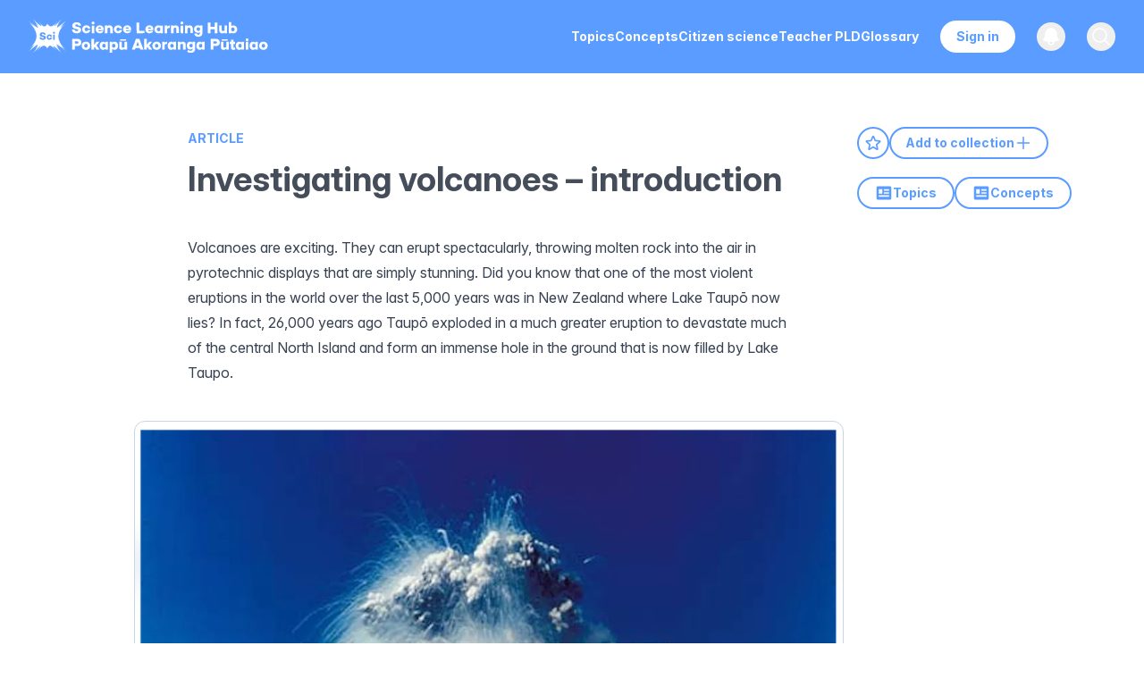

--- FILE ---
content_type: text/html; charset=utf-8
request_url: https://www.sciencelearn.org.nz/resources/641-investigating-volcanoes-introduction
body_size: 42993
content:
<!DOCTYPE html><html lang="en" id="html"><head><meta charSet="utf-8"/><meta name="viewport" content="width=device-width, initial-scale=1"/><link rel="preload" href="/_next/static/media/ef0ecaff9635470d-s.p.woff2" as="font" crossorigin="" type="font/woff2"/><link rel="preload" href="/_next/static/media/ff710c092db72df4-s.p.woff2" as="font" crossorigin="" type="font/woff2"/><link rel="preload" as="image" href="/images/logo.svg"/><link rel="stylesheet" href="/_next/static/css/5fa51e07d8300645.css?dpl=dpl_ADG7y8wBeoup48uwCBtmt19dGTW3" data-precedence="next"/><link rel="stylesheet" href="/_next/static/css/5c7be73a4170454d.css?dpl=dpl_ADG7y8wBeoup48uwCBtmt19dGTW3" data-precedence="next"/><link rel="preload" as="script" fetchPriority="low" href="/_next/static/chunks/webpack-4cf4d84d0aee317a.js?dpl=dpl_ADG7y8wBeoup48uwCBtmt19dGTW3"/><script src="/_next/static/chunks/4bd1b696-329e8351fd7fcff1.js?dpl=dpl_ADG7y8wBeoup48uwCBtmt19dGTW3" async=""></script><script src="/_next/static/chunks/3727-3c65763c4e227d0d.js?dpl=dpl_ADG7y8wBeoup48uwCBtmt19dGTW3" async=""></script><script src="/_next/static/chunks/main-app-84cbcf982e11c7c5.js?dpl=dpl_ADG7y8wBeoup48uwCBtmt19dGTW3" async=""></script><script src="/_next/static/chunks/2619-41e249247387ccd5.js?dpl=dpl_ADG7y8wBeoup48uwCBtmt19dGTW3" async=""></script><script src="/_next/static/chunks/app/global-error-fd945076936d59fa.js?dpl=dpl_ADG7y8wBeoup48uwCBtmt19dGTW3" async=""></script><script src="/_next/static/chunks/870fdd6f-8755c9f64ea03740.js?dpl=dpl_ADG7y8wBeoup48uwCBtmt19dGTW3" async=""></script><script src="/_next/static/chunks/69b09407-25204175d5e193af.js?dpl=dpl_ADG7y8wBeoup48uwCBtmt19dGTW3" async=""></script><script src="/_next/static/chunks/5239-a88f01b201abda5e.js?dpl=dpl_ADG7y8wBeoup48uwCBtmt19dGTW3" async=""></script><script src="/_next/static/chunks/6199-802d788fa96877fe.js?dpl=dpl_ADG7y8wBeoup48uwCBtmt19dGTW3" async=""></script><script src="/_next/static/chunks/5846-5bed1ee4ce9e868e.js?dpl=dpl_ADG7y8wBeoup48uwCBtmt19dGTW3" async=""></script><script src="/_next/static/chunks/1657-92e40ce47066cbfe.js?dpl=dpl_ADG7y8wBeoup48uwCBtmt19dGTW3" async=""></script><script src="/_next/static/chunks/8106-3595c843253732a9.js?dpl=dpl_ADG7y8wBeoup48uwCBtmt19dGTW3" async=""></script><script src="/_next/static/chunks/8141-7416ef885aa9264f.js?dpl=dpl_ADG7y8wBeoup48uwCBtmt19dGTW3" async=""></script><script src="/_next/static/chunks/6084-9359cd7580cb30ea.js?dpl=dpl_ADG7y8wBeoup48uwCBtmt19dGTW3" async=""></script><script src="/_next/static/chunks/2230-05952d78bb321446.js?dpl=dpl_ADG7y8wBeoup48uwCBtmt19dGTW3" async=""></script><script src="/_next/static/chunks/8402-bafc832d0f1e15c9.js?dpl=dpl_ADG7y8wBeoup48uwCBtmt19dGTW3" async=""></script><script src="/_next/static/chunks/7168-1af898ff5cb84ace.js?dpl=dpl_ADG7y8wBeoup48uwCBtmt19dGTW3" async=""></script><script src="/_next/static/chunks/app/layout-aa6d4d55026bd25a.js?dpl=dpl_ADG7y8wBeoup48uwCBtmt19dGTW3" async=""></script><script src="/_next/static/chunks/app/not-found-eaf6885499b68a60.js?dpl=dpl_ADG7y8wBeoup48uwCBtmt19dGTW3" async=""></script><script src="/_next/static/chunks/app/%5B...slug%5D/page-f8f6b26e8927d49b.js?dpl=dpl_ADG7y8wBeoup48uwCBtmt19dGTW3" async=""></script><link rel="preload" href="/_next/static/chunks/667-fcc04a59d5941f0e.js?dpl=dpl_ADG7y8wBeoup48uwCBtmt19dGTW3" as="script" fetchPriority="low"/><link rel="preload" href="/_next/static/chunks/7113-9b44f9f0e4fab172.js?dpl=dpl_ADG7y8wBeoup48uwCBtmt19dGTW3" as="script" fetchPriority="low"/><link rel="preload" href="/_next/static/chunks/6980-6e9f7473413ffd70.js?dpl=dpl_ADG7y8wBeoup48uwCBtmt19dGTW3" as="script" fetchPriority="low"/><link rel="preload" href="/_next/static/chunks/7754.cdb4a60286301d19.js?dpl=dpl_ADG7y8wBeoup48uwCBtmt19dGTW3" as="script" fetchPriority="low"/><link rel="preload" href="/_next/static/chunks/3107.757537241ba68b7c.js?dpl=dpl_ADG7y8wBeoup48uwCBtmt19dGTW3" as="script" fetchPriority="low"/><link rel="preload" href="/_next/static/chunks/3407.2f703c81e9f1bcd4.js?dpl=dpl_ADG7y8wBeoup48uwCBtmt19dGTW3" as="script" fetchPriority="low"/><meta name="next-size-adjust" content=""/><link rel="apple-touch-icon" sizes="57x57" href="/images/favicon/apple-touch-icon-57x57.png"/><link rel="apple-touch-icon" sizes="60x60" href="/images/favicon/apple-touch-icon-60x60.png"/><link rel="apple-touch-icon" sizes="72x72" href="/images/favicon/apple-touch-icon-72x72.png"/><link rel="apple-touch-icon" sizes="76x76" href="/images/favicon/apple-touch-icon-76x76.png"/><link rel="apple-touch-icon" sizes="114x114" href="/images/favicon/apple-touch-icon-114x114.png"/><link rel="apple-touch-icon" sizes="120x120" href="/images/favicon/apple-touch-icon-120x120.png"/><link rel="apple-touch-icon" sizes="144x144" href="/images/favicon/apple-touch-icon-144x144.png"/><link rel="apple-touch-icon" sizes="152x152" href="/images/favicon/apple-touch-icon-152x152.png"/><link rel="apple-touch-icon" sizes="180x180" href="/images/favicon/apple-touch-icon-180x180.png"/><link rel="icon" type="image/png" href="/images/favicon/favicon-32x32.png" sizes="32x32"/><link rel="icon" type="image/png" href="/images/favicon/android-chrome-192x192.png" sizes="192x192"/><link rel="icon" type="image/png" href="/images/favicon/favicon-96x96.png" sizes="96x96"/><link rel="icon" type="image/png" href="/images/favicon/favicon-16x16.png" sizes="16x16"/><link rel="icon/ico" type="image/png" href="/images/favicon/favicon-16x16.png" sizes="16x16"/><link rel="mask-icon" href="/images/favicon/safari-pinned-tab.svg" color="#5bbad5"/><link rel="shortcut icon" href="/images/favicon/favicon.ico"/><meta name="msapplication-TileImage" content="/images/favicon/mstile-144x144.png"/><meta name="globalsign-domain-verification" content="-Q7umwx2mj164XwLa0PsoUaWe2HBhta50GjggsT98f"/><meta name="google-site-verification" content="aFiUThkRSmE3c1g-i4T5UYB7QuUdxGlA_1B22iVe20Y"/><title>Investigating volcanoes – introduction</title><meta name="description" content="Volcanoes are exciting. They can erupt spectacularly, throwing molten rock into the air in pyrotechnic displays that are simply stunning. Did you know that one of the most violent eruptions in the wor..."/><link rel="canonical" href="https://www.sciencelearn.org.nz/resources/641-investigating-volcanoes-introduction"/><meta property="og:title" content="Investigating volcanoes – introduction"/><meta property="og:description" content="Volcanoes are exciting. They can erupt spectacularly, throwing molten rock into the air in pyrotechnic displays that are simply stunning. Did you know that one of the most violent eruptions in the wor..."/><meta property="og:site_name" content="Science Learning Hub"/><meta property="og:locale" content="en"/><meta property="og:image" content="https://www.datocms-assets.com/117510/1722377498-mt-ruapehu20160113-2723-v5hly2.png?auto=format&amp;fit=max&amp;w=1200"/><meta property="og:image:width" content="509"/><meta property="og:image:height" content="339"/><meta property="og:type" content="article"/><meta name="twitter:card" content="summary"/><meta name="twitter:site" content="@NZScienceLearn"/><meta name="twitter:title" content="Investigating volcanoes – introduction"/><meta name="twitter:description" content="Volcanoes are exciting. They can erupt spectacularly, throwing molten rock into the air in pyrotechnic displays that are simply stunning. Did you know that one of the most violent eruptions in the wor..."/><meta name="twitter:image" content="https://www.datocms-assets.com/117510/1722377498-mt-ruapehu20160113-2723-v5hly2.png?auto=format&amp;fit=max&amp;w=1200"/><meta name="twitter:image:width" content="509"/><meta name="twitter:image:height" content="339"/><script src="/_next/static/chunks/polyfills-42372ed130431b0a.js?dpl=dpl_ADG7y8wBeoup48uwCBtmt19dGTW3" noModule=""></script></head><body class="__className_8dc3f9 __variable_8dc3f9" id="body"><div hidden=""><!--$--><!--/$--></div><noscript><iframe src="https://www.googletagmanager.com/ns.html?id=GTM-W6H4X9J" height="0" width="0" style="display:none;visibility:hidden" title="Google Tag Manager (noscript)"></iframe></noscript><!--$?--><template id="B:0"></template><!--/$--><script>requestAnimationFrame(function(){$RT=performance.now()});</script><script src="/_next/static/chunks/webpack-4cf4d84d0aee317a.js?dpl=dpl_ADG7y8wBeoup48uwCBtmt19dGTW3" id="_R_" async=""></script><div hidden id="S:0"><nav class="Header bg-blue text-white fixed w-full z-40 transition-all duration-300 ease-in-out print:hidden" data-headlessui-state=""><div class="mx-auto max-w-7xl px-2 lg:px-6 xl:px-8"><div class="relative flex h-16 md:h-[82px] items-center justify-center lg:justify-between"><div class="absolute inset-y-0 left-0 flex items-center lg:hidden"><button class="transition relative inline-flex items-center justify-center rounded-md p-2 hover:bg-gray-700"><span class="absolute -inset-0.5"></span><span class="sr-only">Open main menu</span><svg xmlns="http://www.w3.org/2000/svg" fill="none" viewBox="0 0 24 24" stroke-width="1.5" stroke="white" aria-hidden="true" data-slot="icon" class="block h-10 w-10"><path stroke-linecap="round" stroke-linejoin="round" d="M3.75 6.75h16.5M3.75 12h16.5m-16.5 5.25h16.5"></path></svg></button></div><a class="flex flex-shrink-0 items-center w-12 h-10 xs:w-auto overflow-hidden" href="/"><img alt="Science Learning Hub logo" width="285" height="41" decoding="async" data-nimg="1" class="h-full w-auto max-w-max cursor-pointer" style="color:transparent" src="/images/logo.svg"/></a><div class="absolute inset-y-0 right-0 flex items-center pr-2 lg:static lg:inset-auto lg:ml-6 lg:pr-0"><div class="hidden lg:ml-6 lg:mr-6 lg:block"><div class="flex gap-4 xl:gap-9"><a class="transition rounded-md py-2 text-sm font-bold a-reset text-white hover:text-header-grey focus:text-header-grey" target="" rel="noopener noreferrer" href="/topics"><span>Topics</span></a><a class="transition rounded-md py-2 text-sm font-bold a-reset text-white hover:text-header-grey focus:text-header-grey" target="" rel="noopener noreferrer" href="/concepts"><span>Concepts</span></a><a class="transition rounded-md py-2 text-sm font-bold a-reset text-white hover:text-header-grey focus:text-header-grey" target="" rel="noopener noreferrer" href="/citizen-science"><span>Citizen science</span></a><a class="transition rounded-md py-2 text-sm font-bold a-reset text-white hover:text-header-grey focus:text-header-grey" target="" rel="noopener noreferrer" href="/teacher-pld"><span>Teacher PLD</span></a><a class="transition rounded-md py-2 text-sm font-bold a-reset text-white hover:text-header-grey focus:text-header-grey" target="" rel="noopener noreferrer" href="/glossary"><span>Glossary</span></a></div></div><div class="hidden lg:block"><a type="button" title="Register, sign in, and manage your favourites and collections" class="transition relative flex justify-center text-sm font-bold border-white border-2 rounded-[20px] text-blue bg-white hover:bg-transparent text-bold px-4 py-1.5 hover:text-white focus:bg-white focus:text-blue mr-6" href="/sign_in">Sign in</a></div><button type="button" class="relative rounded-full p-1 group" aria-label="Open notifications" title="View notifications and updates about the Science Learning Hub"><span class="absolute -inset-1.5"></span><span class="sr-only">View notifications</span><svg xmlns="http://www.w3.org/2000/svg" viewBox="0 0 24 24" fill="currentColor" aria-hidden="true" data-slot="icon" class="transition h-6 w-6 group-hover:fill-header-grey fill-white"><path fill-rule="evenodd" d="M5.25 9a6.75 6.75 0 0 1 13.5 0v.75c0 2.123.8 4.057 2.118 5.52a.75.75 0 0 1-.297 1.206c-1.544.57-3.16.99-4.831 1.243a3.75 3.75 0 1 1-7.48 0 24.585 24.585 0 0 1-4.831-1.244.75.75 0 0 1-.298-1.205A8.217 8.217 0 0 0 5.25 9.75V9Zm4.502 8.9a2.25 2.25 0 1 0 4.496 0 25.057 25.057 0 0 1-4.496 0Z" clip-rule="evenodd"></path></svg></button><button class="relative ml-2.5 lg:ml-6 rounded-full p-1 group text-gray-400" title="Search our resources"><span class="absolute -inset-1.5"></span><span class="sr-only">Open search</span><svg xmlns="http://www.w3.org/2000/svg" fill="none" viewBox="0 0 24 24" stroke-width="1.5" stroke="currentColor" aria-hidden="true" data-slot="icon" class="transition h-6 w-6 transition group-hover:stroke-header-grey stroke-white group-focus:stroke-header-grey"><path stroke-linecap="round" stroke-linejoin="round" d="m21 21-5.197-5.197m0 0A7.5 7.5 0 1 0 5.196 5.196a7.5 7.5 0 0 0 10.607 10.607Z"></path></svg></button></div></div></div></nav><main class="w-full pt-14 md:pt-[82px]"><div class="ArticleLayout max-w-[1800px] m-auto px-5 lg:pr-0 lg:pl-[100px] xl:pl-[210px] 2xl:pl-[300px] flex justify-between items-start flex-col xl:flex-row gap-10 lg:gap-20"><div class="w-full xl:w-[63%] mt-[60px] mb-8 md:mb-[60px]"><div class="max-w-[800px] w-full"><a class="inline-block font-bold text-sm pb-3 text-blue uppercase js-gtm-content-type" href="/search?dFR%5Btype%5D%5B0%5D=Article">Article</a><h1 class="relative w-fit text-text-grey mb-6 lg:mb-10">Investigating volcanoes – introduction</h1><div class="print:hidden flex flex-row gap-3 items-center mb-5 lg:hidden"><button title="Add to favourites" aria-label="Add to favourites" class="bg-white block rounded-full h-9 w-9 flex justify-center items-center group border-2 border-blue hover:bg-blue"><svg xmlns="http://www.w3.org/2000/svg" fill="none" viewBox="0 0 24 24" stroke-width="1.5" stroke="currentColor" aria-hidden="true" data-slot="icon" class="h-5 w-5 stroke-blue group-hover:stroke-white stroke-2 group-hover:bg-blue"><path stroke-linecap="round" stroke-linejoin="round" d="M11.48 3.499a.562.562 0 0 1 1.04 0l2.125 5.111a.563.563 0 0 0 .475.345l5.518.442c.499.04.701.663.321.988l-4.204 3.602a.563.563 0 0 0-.182.557l1.285 5.385a.562.562 0 0 1-.84.61l-4.725-2.885a.562.562 0 0 0-.586 0L6.982 20.54a.562.562 0 0 1-.84-.61l1.285-5.386a.562.562 0 0 0-.182-.557l-4.204-3.602a.562.562 0 0 1 .321-.988l5.518-.442a.563.563 0 0 0 .475-.345L11.48 3.5Z"></path></svg></button><button title="Add to collection" aria-label="Add to collection" class="bg-white block rounded-full h-9 w-9 flex justify-center items-center group border-2 border-blue hover:bg-blue"><svg xmlns="http://www.w3.org/2000/svg" fill="none" viewBox="0 0 24 24" stroke-width="1.5" stroke="currentColor" aria-hidden="true" data-slot="icon" class="h-5 w-5 stroke-blue group-hover:stroke-white stroke-2 group-hover:bg-blue"><path stroke-linecap="round" stroke-linejoin="round" d="M17.593 3.322c1.1.128 1.907 1.077 1.907 2.185V21L12 17.25 4.5 21V5.507c0-1.108.806-2.057 1.907-2.185a48.507 48.507 0 0 1 11.186 0Z"></path></svg></button></div></div><div class="prose max-w-[800px] w-full prose-headings:text-[#3b434f]"><p><span><span>Volcanoes are exciting. They can erupt spectacularly, throwing molten rock into the air in pyrotechnic displays that are simply stunning. Did you know that one of the most violent eruptions in the world over the last 5,000 years was in New Zealand where Lake Taupō now lies? In fact, 26,000 years ago Taupō exploded in a much greater eruption to devastate much of the central North Island and form an immense hole in the ground that is now filled by Lake Taupo.</span></span></p><div class="ImagePageBlock mb-8 mt-10 print:w-1/2 first:!mt-0 rounded-t-2xl sm:min-w-[400px] max-w-[920px]" style="max-width:auto"><a aria-label="View Mount Ruapehu" href="/images/mount-ruapehu"><img alt="Mount Ruapehu, New Zealand 1996 eruption." loading="lazy" width="920" height="612.7308447937131" decoding="async" data-nimg="1" class="border border-slate-300 rounded-t-xl not-prose sm:min-w-[400px]" style="color:transparent;background-size:cover;background-position:50% 50%;background-repeat:no-repeat;background-image:url(&quot;data:image/svg+xml;charset=utf-8,%3Csvg xmlns=&#x27;http://www.w3.org/2000/svg&#x27; viewBox=&#x27;0 0 920 612.7308447937131&#x27;%3E%3Cfilter id=&#x27;b&#x27; color-interpolation-filters=&#x27;sRGB&#x27;%3E%3CfeGaussianBlur stdDeviation=&#x27;20&#x27;/%3E%3CfeColorMatrix values=&#x27;1 0 0 0 0 0 1 0 0 0 0 0 1 0 0 0 0 0 100 -1&#x27; result=&#x27;s&#x27;/%3E%3CfeFlood x=&#x27;0&#x27; y=&#x27;0&#x27; width=&#x27;100%25&#x27; height=&#x27;100%25&#x27;/%3E%3CfeComposite operator=&#x27;out&#x27; in=&#x27;s&#x27;/%3E%3CfeComposite in2=&#x27;SourceGraphic&#x27;/%3E%3CfeGaussianBlur stdDeviation=&#x27;20&#x27;/%3E%3C/filter%3E%3Cimage width=&#x27;100%25&#x27; height=&#x27;100%25&#x27; x=&#x27;0&#x27; y=&#x27;0&#x27; preserveAspectRatio=&#x27;none&#x27; style=&#x27;filter: url(%23b);&#x27; href=&#x27;[data-uri]&#x27;/%3E%3C/svg%3E&quot;)" sizes="" srcSet="/_next/image?url=https%3A%2F%2Fwww.datocms-assets.com%2F117510%2F1722377498-mt-ruapehu20160113-2723-v5hly2.png%3Fw%3D1840%26h%3D1225.4616895874262&amp;w=1080&amp;q=85 1x, /_next/image?url=https%3A%2F%2Fwww.datocms-assets.com%2F117510%2F1722377498-mt-ruapehu20160113-2723-v5hly2.png%3Fw%3D1840%26h%3D1225.4616895874262&amp;w=1920&amp;q=85 2x" src="/_next/image?url=https%3A%2F%2Fwww.datocms-assets.com%2F117510%2F1722377498-mt-ruapehu20160113-2723-v5hly2.png%3Fw%3D1840%26h%3D1225.4616895874262&amp;w=1920&amp;q=85"/></a><div class="border-b-[3px] border-blue p-5 bg-off-white prose-sm"><div class="flex flex-col md:flex-row md:items-center justify-between gap-7 mb-2"><h3 class="text-blue mt-0 mb-0 md:w-[calc(100%_-_90px)]">Mount Ruapehu</h3><div class="flex flex-row items-center justify-between shrink-0"><a title="Select for more details on on this image and copyright information." aria-label="View Mount Ruapehu" class="print:hidden text-blue group not-prose !text-sm font-bold flex flex-row items-center" href="/images/mount-ruapehu">See more<svg xmlns="http://www.w3.org/2000/svg" fill="none" viewBox="0 0 24 24" stroke-width="1.5" stroke="currentColor" aria-hidden="true" data-slot="icon" class="h-4 w-4 stroke-blue group-hover:translate-x-1 transition-all stroke-[3px] ml-0.5"><path stroke-linecap="round" stroke-linejoin="round" d="m8.25 4.5 7.5 7.5-7.5 7.5"></path></svg></a></div></div><p><span><span>Mount Ruapehu in the central North Island remains an active volcano. On 17 June 1996, Mount Ruapehu erupted, sending ash into the sky.</span></span></p><div class="flex flex-row items-center gap-2.5 flex-wrap text-xs mt-4"><div><strong>Rights:</strong> <span>Dougall Gordon</span></div><div><a class="text-blue py-1.5 font-bold cursor-pointer mt-4" href="/copyright">Referencing Hub media</a>  </div></div></div></div><p><span><span>We have examples of many </span></span><a href="/resources/648-types-of-volcanoes"><span><span>types of volcanoes</span></span></a><span><span> in New Zealand. We have dormant volcanoes (Taranaki, Taupō), active volcanoes (White Island, Mt Ruapehu) and areas where the earth boils and hisses steam as a result of past volcanic activity (Rotorua). Our biggest city –  Auckland – is built on a volcanic field.</span></span></p><p><span><span>There are also many volcanoes in the Pacific, including the very large Hunga Tonga–Hunga Haʻapa underwater one. Read about the devastating </span></span><a href="/resources/3098-why-the-volcanic-eruption-in-tonga-was-so-violent-and-what-to-expect-next"><span><span>Hunga Tonga–Hunga Haʻapa volcanic eruption</span></span></a><span><span> in January 2022 and what we might expect next. This </span></span><a href="/resources/3219-a-year-on-we-know-why-the-tongan-eruption-was-so-violent"><span><span>article</span></span></a><span><span> looks at what we have learnt a year later about this violent eruption and predicting future submarine volcanic eruptions.</span></span></p><p><span><span>But what do we really know about volcanoes? Luckily, we have some of the best scientists in the world finding answers. Meet four New Zealand scientists who tell us about the </span></span><a href="/resources/652-volcanology-methods"><span><span>volcanoes they have studied</span></span></a><span><span> and take us on a tour of our local volcanoes and their explosive history.</span></span></p><h2><span><span>Meet our scientists</span></span></h2><p><span><span>It may come as a surprise that volcanoes don’t have a defined magma chamber. </span></span><a href="/resources/662-emeritus-professor-richard-price-1948-2024"><span><span>Professor Richard Price</span></span></a><span><span> at the University of Waikato has been studying Mt Ruapehu and Mt Taranaki, and his research proposes a new model for magma occurrences beneath volcanoes – with crystal mushes and percolating magma but no defined magma chamber.</span></span></p><p><a href="/resources/659-associate-professor-darren-gravley"><span><span>Associate Professor Darren Gravley</span></span></a><span><span> at the University of Canterbury has discovered two massive caldera eruptions that occurred within just days of each other. One of these eruptions formed Lake Rotorua. Ōhakuri exploded only 30 kilometres away and just days later. This is a remarkable finding. Normally these large caldera eruptions happen on average only every 50,000 years. So why were these events so closely linked? Is this event special to New Zealand? Could it happen again?</span></span></p><div class="ImagePageBlock mb-8 mt-10 print:w-1/2 first:!mt-0 rounded-t-2xl sm:min-w-[400px] max-w-[920px]" style="max-width:auto"><a aria-label="View Maungawhau (Mt Eden)" href="/images/715-maungawhau-mt-eden"><img alt="View looking down at Maungawhau (Mt Eden), Auckland, New Zealand" loading="lazy" width="920" height="768.060606060606" decoding="async" data-nimg="1" class="border border-slate-300 rounded-t-xl not-prose sm:min-w-[400px]" style="color:transparent;background-size:cover;background-position:50% 50%;background-repeat:no-repeat;background-image:url(&quot;data:image/svg+xml;charset=utf-8,%3Csvg xmlns=&#x27;http://www.w3.org/2000/svg&#x27; viewBox=&#x27;0 0 920 768.060606060606&#x27;%3E%3Cfilter id=&#x27;b&#x27; color-interpolation-filters=&#x27;sRGB&#x27;%3E%3CfeGaussianBlur stdDeviation=&#x27;20&#x27;/%3E%3CfeColorMatrix values=&#x27;1 0 0 0 0 0 1 0 0 0 0 0 1 0 0 0 0 0 100 -1&#x27; result=&#x27;s&#x27;/%3E%3CfeFlood x=&#x27;0&#x27; y=&#x27;0&#x27; width=&#x27;100%25&#x27; height=&#x27;100%25&#x27;/%3E%3CfeComposite operator=&#x27;out&#x27; in=&#x27;s&#x27;/%3E%3CfeComposite in2=&#x27;SourceGraphic&#x27;/%3E%3CfeGaussianBlur stdDeviation=&#x27;20&#x27;/%3E%3C/filter%3E%3Cimage width=&#x27;100%25&#x27; height=&#x27;100%25&#x27; x=&#x27;0&#x27; y=&#x27;0&#x27; preserveAspectRatio=&#x27;none&#x27; style=&#x27;filter: url(%23b);&#x27; href=&#x27;[data-uri]&#x27;/%3E%3C/svg%3E&quot;)" sizes="" srcSet="/_next/image?url=https%3A%2F%2Fwww.datocms-assets.com%2F117510%2F1722377507-mteden_geonetgns.jpg%3Fw%3D1840%26h%3D1536.121212121212&amp;w=1080&amp;q=85 1x, /_next/image?url=https%3A%2F%2Fwww.datocms-assets.com%2F117510%2F1722377507-mteden_geonetgns.jpg%3Fw%3D1840%26h%3D1536.121212121212&amp;w=1920&amp;q=85 2x" src="/_next/image?url=https%3A%2F%2Fwww.datocms-assets.com%2F117510%2F1722377507-mteden_geonetgns.jpg%3Fw%3D1840%26h%3D1536.121212121212&amp;w=1920&amp;q=85"/></a><div class="border-b-[3px] border-blue p-5 bg-off-white prose-sm"><div class="flex flex-col md:flex-row md:items-center justify-between gap-7 mb-2"><h3 class="text-blue mt-0 mb-0 md:w-[calc(100%_-_90px)]">Maungawhau (Mt Eden)</h3><div class="flex flex-row items-center justify-between shrink-0"><a title="Select for more details on on this image and copyright information." aria-label="View Maungawhau (Mt Eden)" class="print:hidden text-blue group not-prose !text-sm font-bold flex flex-row items-center" href="/images/715-maungawhau-mt-eden">See more<svg xmlns="http://www.w3.org/2000/svg" fill="none" viewBox="0 0 24 24" stroke-width="1.5" stroke="currentColor" aria-hidden="true" data-slot="icon" class="h-4 w-4 stroke-blue group-hover:translate-x-1 transition-all stroke-[3px] ml-0.5"><path stroke-linecap="round" stroke-linejoin="round" d="m8.25 4.5 7.5 7.5-7.5 7.5"></path></svg></a></div></div><p><span><span>Mt Eden is a scoria cone volcano that last erupted around 16,000 years ago. At 196 m in height, Mt Eden is the highest natural point in Auckland. Historically used as a pā site and also a quarry.</span></span></p><p><span><span>Acknowledgement: Lloyd Homer, GNS Science</span></span></p><div class="flex flex-row items-center gap-2.5 flex-wrap text-xs mt-4"><div><strong>Rights:</strong> <span>Geonet, GNS Science</span></div><div><a class="text-blue py-1.5 font-bold cursor-pointer mt-4" href="/copyright">Referencing Hub media</a>  </div></div></div></div><p><a href="/resources/660-professor-jan-lindsay"><span><span>Professor Jan Lindsay</span></span></a><span><span> works at The University of Auckland. Her job is to predict where and when an eruption could occur in Auckland – and what we could do if it did. Her science could save the lives and protect the businesses of thousands of people. Some would say that the developers in Auckland got it very wrong. The country’s biggest city, home to more than 1.3 million people, is built on an active volcanic zone. Unlike Taupō, which straddles an area where two tectonic plates are colliding, Auckland city sits on a volcanic field. This hot spot throws up a new volcano every couple of thousand years. While the eruptions are smaller than those at Taupō, they could happen at any time right in someone’s backyard.</span></span></p><p><span><span>Helping and supporting this research is </span></span><a href="/resources/661-associate-professor-phil-shane"><span><span>Associate Professor Phil Shane</span></span></a><span><span> at The University of Auckland. He looks at rock core samples – drilled sections from the bottom of lakes and swamps that preserve the geological history. Dr Shane can look back into the past, up to 60,000 years ago or more, and see what was happening in Auckland and in New Zealand. He can track which volcano exploded, when and how violently.</span></span></p><p><span><span>Explore our volcano content to understand our past and help us prepare for a future living with active volcanoes.</span></span></p><h2><span><span>Take up the challenge</span></span></h2><p><span><span>Student activities range from hands-on to screen-based interactives. Students can make a </span></span><a href="/resources/935-calderas-in-the-sandpit"><span><span>caldera in the sandpit</span></span></a><span><span> or make a </span></span><a href="/resources/676-making-a-model-cinder-cone"><span><span>model cinder cone</span></span></a><span><span> – both demonstrate volcanic formation and shape. </span></span><a href="/resources/670-making-lava-fudge"><span><span>Making lava fudge</span></span></a><span><span> is a tasty demonstration of three different types of volcanic rocks. Rocks also feature in </span></span><a href="/resources/664-lost-a-hot-rock"><span><span>Lost – a hot rock</span></span></a><span><span> and </span></span><a href="/resources/668-identifying-volcanic-rocks"><span><span>Identifying volcanic rocks</span></span></a><span><span>. Continue hands-on observations by </span></span><a href="/resources/674-growing-crystals"><span><span>growing crystals</span></span></a><span><span> or </span></span><a href="/resources/675-making-a-core-sample"><span><span>taking core samples</span></span></a><span><span>.</span></span></p><p><span><span>Go on a </span></span><a href="/resources/666-volcano-hunt"><span><span>volcano hunt</span></span></a><span><span>, which covers the length of Aoteaora. Then discover how scientists and others help us stay safe in these shaky isles with the activities </span></span><a href="/resources/663-watching-rangitoto-erupt"><span><span>Watching Rangitoto erupt</span></span></a><span><span>, </span></span><a href="/resources/671-who-s-on-your-team"><span><span>Who&#x27;s on your team?</span></span></a><span><span> and </span></span><a href="/resources/667-home-disaster-kit"><span><span>Home disaster kit</span></span></a><span><span>.</span></span></p><p><span><span>Check out the collaborative and online games </span></span><a href="/resources/3298-using-magma-drillers-save-planet-earth"><span><span>Magma Drillers Save Planet Earth</span></span></a><span><span> and </span></span><a href="/resources/3362-using-magma-pop-a-virtual-magma-chamber"><span><span>Magma Pop – a virtual magma chamber</span></span></a><span><span>.</span></span></p><h2><span><span>Question bank</span></span></h2><p><span><span>The </span></span><a href="/resources/2520-investigating-volcanoes-question-bank"><span><span>Investigating volcanoes – question bank</span></span></a><span><span> provides an initial list of questions about volcanoes and places where their answers can be found. The questions support an inquiry approach.</span></span></p><h2><span><span>Key terms</span></span></h2><p><span><span>For explanations of key concepts, see </span></span><a href="/resources/677-investigating-volcanoes-key-terms"><span><span>Investigating volcanoes – key terms</span></span></a><span><span>.</span></span></p><h2><span><span>Timeline</span></span></h2><p><span><span>Explore the </span></span><a href="/resources/1600-volcanoes-timeline"><span><span>timeline</span></span></a><span><span> to look at some historical aspects of volcanoes in New Zealand.</span></span></p><h2><span><span>Planning pathways</span></span></h2><p><span><span>Realistic contexts connect students to authentic scientific processes and purposes. It’s all explained in </span></span><a rel="noopener" target="_blank" href="/resources/2525-volcanoes-resources-planning-pathways"><span><span>Volcanoes resources – planning pathways</span></span></a><span><span>.</span></span></p><div class="ColouredTextBlock p-5 rounded-lg not-prose mb-8 mt-10" style="background:#d8d8d8"><h2><span><span>Useful link</span></span></h2><p><span><span>This article from The Conversation looks at </span></span><a href="https://theconversation.com/climate-explained-how-volcanoes-influence-climate-and-how-their-emissions-compare-to-what-we-produce-125490"><span><span>how volcanoes influence climate and how their emissions compare to what we produce</span></span></a><span><span>.</span></span></p></div><p><span><span> </span></span></p><div class="print:block hidden mt-10 mb-20"><h2 class="mb-[30px]">Glossary</h2></div><div class="print:hidden mt-8"><div class="print:hidden flex flex-row items-center gap-3 mb-3"><div class="g-sharetoclassroom" data-size="32" data-url="resources/641-investigating-volcanoes-introduction"></div><button aria-label="Share on Pinterest" class="react-share__ShareButton" style="background-color:transparent;border:none;padding:0;font:inherit;color:inherit;cursor:pointer"><svg viewBox="0 0 64 64" width="28" height="28"><circle cx="32" cy="32" r="32" fill="#E60023"></circle><path d="M32,16c-8.8,0-16,7.2-16,16c0,6.6,3.9,12.2,9.6,14.7c0-1.1,0-2.5,0.3-3.7 c0.3-1.3,2.1-8.7,2.1-8.7s-0.5-1-0.5-2.5c0-2.4,1.4-4.1,3.1-4.1c1.5,0,2.2,1.1,2.2,2.4c0,1.5-0.9,3.7-1.4,5.7 c-0.4,1.7,0.9,3.1,2.5,3.1c3,0,5.1-3.9,5.1-8.5c0-3.5-2.4-6.1-6.7-6.1c-4.9,0-7.9,3.6-7.9,7.7c0,1.4,0.4,2.4,1.1,3.1 c0.3,0.3,0.3,0.5,0.2,0.9c-0.1,0.3-0.3,1-0.3,1.3c-0.1,0.4-0.4,0.6-0.8,0.4c-2.2-0.9-3.3-3.4-3.3-6.1c0-4.5,3.8-10,11.4-10 c6.1,0,10.1,4.4,10.1,9.2c0,6.3-3.5,11-8.6,11c-1.7,0-3.4-0.9-3.9-2c0,0-0.9,3.7-1.1,4.4c-0.3,1.2-1,2.5-1.6,3.4 c1.4,0.4,3,0.7,4.5,0.7c8.8,0,16-7.2,16-16C48,23.2,40.8,16,32,16z" fill="white"></path></svg></button></div><div class="flex flex-row items-center gap-2.5 flex-wrap text-xs mt-4"><span><strong>Published:</strong> <!-- -->9 April 2010</span><span><strong>Updated:</strong> <!-- -->9 March 2023</span><div><a class="text-blue py-1.5 font-bold cursor-pointer mt-4" href="/help#referencing">Referencing Hub articles</a>  </div></div></div></div></div><div class="hidden lg:block xl:w-[30%] flex-shrink-0 pb-[60px] xl:pt-[60px] lx:px-10 sticky top-[60px] xl:pr-6"><div class="flex flex-row gap-4 items-center mb-5"><button title="Add to favourites" aria-label="Add to favourites" class="bg-white block rounded-full h-9 w-9 flex justify-center items-center group border-2 border-blue hover:bg-blue"><svg xmlns="http://www.w3.org/2000/svg" fill="none" viewBox="0 0 24 24" stroke-width="1.5" stroke="currentColor" aria-hidden="true" data-slot="icon" class="h-5 w-5 stroke-blue group-hover:stroke-white stroke-2 group-hover:bg-blue"><path stroke-linecap="round" stroke-linejoin="round" d="M11.48 3.499a.562.562 0 0 1 1.04 0l2.125 5.111a.563.563 0 0 0 .475.345l5.518.442c.499.04.701.663.321.988l-4.204 3.602a.563.563 0 0 0-.182.557l1.285 5.385a.562.562 0 0 1-.84.61l-4.725-2.885a.562.562 0 0 0-.586 0L6.982 20.54a.562.562 0 0 1-.84-.61l1.285-5.386a.562.562 0 0 0-.182-.557l-4.204-3.602a.562.562 0 0 1 .321-.988l5.518-.442a.563.563 0 0 0 .475-.345L11.48 3.5Z"></path></svg></button><button class="Button flex flex-row gap-2 cursor-pointer">Add to collection<svg xmlns="http://www.w3.org/2000/svg" fill="none" viewBox="0 0 24 24" stroke-width="1.5" stroke="currentColor" aria-hidden="true" data-slot="icon" class="h-5 w-5 stroke-2"><path stroke-linecap="round" stroke-linejoin="round" d="M12 4.5v15m7.5-7.5h-15"></path></svg></button></div><div class="flex flex-row flex-wrap gap-2.5 items-start"><span class="flex flex-row flex-wrap gap-2.5 items-start"><button class="print:hidden bg-transparent group flex flex-row items-center gap-2.5 border-2 border-blue text-blue text-sm font-bold py-1.5 px-[18px] rounded-[20px] hover:bg-blue hover:text-white" title="Topics"><svg width="20" height="20" viewBox="0 0 20 20" fill="none" class="flex-shrink-0 fill-blue group-hover:fill-white" xmlns="http://www.w3.org/2000/svg"><path d="M16.6667 2.5H3.33335C2.40835 2.5 1.66669 3.24167 1.66669 4.16667V15.8333C1.66669 16.7583 2.40835 17.5 3.33335 17.5H16.6667C17.5917 17.5 18.3334 16.7583 18.3334 15.8333V4.16667C18.3334 3.24167 17.5917 2.5 16.6667 2.5ZM4.16669 5.83333H8.33335V10.8333H4.16669V5.83333ZM15.8334 14.1667H4.16669V12.5H15.8334V14.1667ZM15.8334 10.8333H10V9.16667H15.8334V10.8333ZM15.8334 7.5H10V5.83333H15.8334V7.5Z"></path></svg>Topics</button><button class="print:hidden bg-transparent group flex flex-row items-center gap-2.5 border-2 border-blue text-blue text-sm font-bold py-1.5 px-[18px] rounded-[20px] hover:bg-blue hover:text-white" title="Concepts"><svg width="20" height="20" viewBox="0 0 20 20" fill="none" class="flex-shrink-0 fill-blue group-hover:fill-white" xmlns="http://www.w3.org/2000/svg"><path d="M16.6667 2.5H3.33335C2.40835 2.5 1.66669 3.24167 1.66669 4.16667V15.8333C1.66669 16.7583 2.40835 17.5 3.33335 17.5H16.6667C17.5917 17.5 18.3334 16.7583 18.3334 15.8333V4.16667C18.3334 3.24167 17.5917 2.5 16.6667 2.5ZM4.16669 5.83333H8.33335V10.8333H4.16669V5.83333ZM15.8334 14.1667H4.16669V12.5H15.8334V14.1667ZM15.8334 10.8333H10V9.16667H15.8334V10.8333ZM15.8334 7.5H10V5.83333H15.8334V7.5Z"></path></svg>Concepts</button></span><div class="mt-4"></div></div></div></div><div class="RelatedContent print:hidden bg-off-white pt-[60px] pb-20"><div class="max-w-[1180px] m-auto px-5"><div class="pt-0 pb-10 relative"><h2 class="text-blue text-center">Explore related content</h2></div><div class="relative w-full min-h-[302px]"><div role="tabpanel" class="max-w-[1180px] w-full mx-auto flex-wrap gap-6 justify-center md:justify-start" style="opacity:0;display:none"><div class="ArticleCard max-w-[500px] md:max-w-full w-full md:w-[calc(50%_-_20px)] lg:w-[calc(33%_-_24px)]"><a class="block w-full rounded-lg overflow-hidden hover:shadow-md not-prose transition-shadow bg-white" href="/resources/941-exploding-taupo"><div class="flex flex-1 flex-col min-h-[335px] relative"><div class="ArticleCard-image w-full aspect-[2/1] relative" style="height:auto;transform:none"><img alt="Exploding Taupō" loading="lazy" width="360" height="180" decoding="async" data-nimg="1" class="w-full max-w-2xl object-cover" style="color:transparent;background-size:cover;background-position:50% 50%;background-repeat:no-repeat;background-image:url(&quot;data:image/svg+xml;charset=utf-8,%3Csvg xmlns=&#x27;http://www.w3.org/2000/svg&#x27; viewBox=&#x27;0 0 360 180&#x27;%3E%3Cfilter id=&#x27;b&#x27; color-interpolation-filters=&#x27;sRGB&#x27;%3E%3CfeGaussianBlur stdDeviation=&#x27;20&#x27;/%3E%3CfeColorMatrix values=&#x27;1 0 0 0 0 0 1 0 0 0 0 0 1 0 0 0 0 0 100 -1&#x27; result=&#x27;s&#x27;/%3E%3CfeFlood x=&#x27;0&#x27; y=&#x27;0&#x27; width=&#x27;100%25&#x27; height=&#x27;100%25&#x27;/%3E%3CfeComposite operator=&#x27;out&#x27; in=&#x27;s&#x27;/%3E%3CfeComposite in2=&#x27;SourceGraphic&#x27;/%3E%3CfeGaussianBlur stdDeviation=&#x27;20&#x27;/%3E%3C/filter%3E%3Cimage width=&#x27;100%25&#x27; height=&#x27;100%25&#x27; x=&#x27;0&#x27; y=&#x27;0&#x27; preserveAspectRatio=&#x27;none&#x27; style=&#x27;filter: url(%23b);&#x27; href=&#x27;[data-uri]&#x27;/%3E%3C/svg%3E&quot;)" sizes="(max-width: 363px) 100vw, (max-width: 500px) 50vw, 33vw" srcSet="/_next/image?url=https%3A%2F%2Fwww.datocms-assets.com%2F117510%2F1722377727-the-taupo-volcanic-zone20160118-19307-1i76u18.png%3Fw%3D720%26h%3D360%26fit%3Dcrop%26crop%3Dfaces%2Centropy&amp;w=256&amp;q=85 256w, /_next/image?url=https%3A%2F%2Fwww.datocms-assets.com%2F117510%2F1722377727-the-taupo-volcanic-zone20160118-19307-1i76u18.png%3Fw%3D720%26h%3D360%26fit%3Dcrop%26crop%3Dfaces%2Centropy&amp;w=384&amp;q=85 384w, /_next/image?url=https%3A%2F%2Fwww.datocms-assets.com%2F117510%2F1722377727-the-taupo-volcanic-zone20160118-19307-1i76u18.png%3Fw%3D720%26h%3D360%26fit%3Dcrop%26crop%3Dfaces%2Centropy&amp;w=640&amp;q=85 640w, /_next/image?url=https%3A%2F%2Fwww.datocms-assets.com%2F117510%2F1722377727-the-taupo-volcanic-zone20160118-19307-1i76u18.png%3Fw%3D720%26h%3D360%26fit%3Dcrop%26crop%3Dfaces%2Centropy&amp;w=750&amp;q=85 750w, /_next/image?url=https%3A%2F%2Fwww.datocms-assets.com%2F117510%2F1722377727-the-taupo-volcanic-zone20160118-19307-1i76u18.png%3Fw%3D720%26h%3D360%26fit%3Dcrop%26crop%3Dfaces%2Centropy&amp;w=828&amp;q=85 828w, /_next/image?url=https%3A%2F%2Fwww.datocms-assets.com%2F117510%2F1722377727-the-taupo-volcanic-zone20160118-19307-1i76u18.png%3Fw%3D720%26h%3D360%26fit%3Dcrop%26crop%3Dfaces%2Centropy&amp;w=1080&amp;q=85 1080w, /_next/image?url=https%3A%2F%2Fwww.datocms-assets.com%2F117510%2F1722377727-the-taupo-volcanic-zone20160118-19307-1i76u18.png%3Fw%3D720%26h%3D360%26fit%3Dcrop%26crop%3Dfaces%2Centropy&amp;w=1200&amp;q=85 1200w, /_next/image?url=https%3A%2F%2Fwww.datocms-assets.com%2F117510%2F1722377727-the-taupo-volcanic-zone20160118-19307-1i76u18.png%3Fw%3D720%26h%3D360%26fit%3Dcrop%26crop%3Dfaces%2Centropy&amp;w=1920&amp;q=85 1920w, /_next/image?url=https%3A%2F%2Fwww.datocms-assets.com%2F117510%2F1722377727-the-taupo-volcanic-zone20160118-19307-1i76u18.png%3Fw%3D720%26h%3D360%26fit%3Dcrop%26crop%3Dfaces%2Centropy&amp;w=2048&amp;q=85 2048w, /_next/image?url=https%3A%2F%2Fwww.datocms-assets.com%2F117510%2F1722377727-the-taupo-volcanic-zone20160118-19307-1i76u18.png%3Fw%3D720%26h%3D360%26fit%3Dcrop%26crop%3Dfaces%2Centropy&amp;w=3840&amp;q=85 3840w" src="/_next/image?url=https%3A%2F%2Fwww.datocms-assets.com%2F117510%2F1722377727-the-taupo-volcanic-zone20160118-19307-1i76u18.png%3Fw%3D720%26h%3D360%26fit%3Dcrop%26crop%3Dfaces%2Centropy&amp;w=3840&amp;q=85"/></div><div class="absolute top-3 right-3 z-20"><button title="Add to favourites" aria-label="Add to favourites" class="transition hover:drop-shadow block rounded-full mb-2 h-10 w-10 flex justify-center items-center group bg-white drop-shadow"><svg xmlns="http://www.w3.org/2000/svg" fill="none" viewBox="0 0 24 24" stroke-width="1.5" stroke="currentColor" aria-hidden="true" data-slot="icon" class="transition h-5 w-5 group-hover:stroke-blue stroke-2 stroke-grey"><path stroke-linecap="round" stroke-linejoin="round" d="M11.48 3.499a.562.562 0 0 1 1.04 0l2.125 5.111a.563.563 0 0 0 .475.345l5.518.442c.499.04.701.663.321.988l-4.204 3.602a.563.563 0 0 0-.182.557l1.285 5.385a.562.562 0 0 1-.84.61l-4.725-2.885a.562.562 0 0 0-.586 0L6.982 20.54a.562.562 0 0 1-.84-.61l1.285-5.386a.562.562 0 0 0-.182-.557l-4.204-3.602a.562.562 0 0 1 .321-.988l5.518-.442a.563.563 0 0 0 .475-.345L11.48 3.5Z"></path></svg></button><button title="Add to collection" aria-label="Add to collection" class="transition hover:drop-shadow block rounded-full h-10 w-10 flex justify-center items-center group bg-white drop-shadow"><svg xmlns="http://www.w3.org/2000/svg" fill="none" viewBox="0 0 24 24" stroke-width="1.5" stroke="currentColor" aria-hidden="true" data-slot="icon" class="transition h-5 w-5 group-hover:stroke-blue stroke-2 stroke-grey"><path stroke-linecap="round" stroke-linejoin="round" d="M17.593 3.322c1.1.128 1.907 1.077 1.907 2.185V21L12 17.25 4.5 21V5.507c0-1.108.806-2.057 1.907-2.185a48.507 48.507 0 0 1 11.186 0Z"></path></svg></button></div><div class="p-5 relative"><h4 class="text-sm text-blue mb-2.5 uppercase">Article</h4><h3 class="h4 pr-4 line-clamp-3">Exploding Taupō</h3><div class="ArticleCard-desciption flex flex-grow flex-col justify-between mt-5" style="opacity:0;height:0px"><p class="text-grey mt-3 leading-[22px]"><span>Volcanoes often occur at the boundary where two tectonic plates meet. In Aotearoa New Zealand, the Taupō Volcanic Zone (TVZ), ...</span></p><span class="nav flex flex-row items-center mt-5">Read more<svg xmlns="http://www.w3.org/2000/svg" fill="none" viewBox="0 0 24 24" stroke-width="1.5" stroke="currentColor" aria-hidden="true" data-slot="icon" class="h-4 w-4 stroke-blue ml-0.5 stroke-[3px]"><path stroke-linecap="round" stroke-linejoin="round" d="m8.25 4.5 7.5 7.5-7.5 7.5"></path></svg></span></div></div></div></a></div><div class="ArticleCard max-w-[500px] md:max-w-full w-full md:w-[calc(50%_-_20px)] lg:w-[calc(33%_-_24px)]"><a class="block w-full rounded-lg overflow-hidden hover:shadow-md not-prose transition-shadow bg-white" href="/resources/329-investigating-earthquakes-introduction"><div class="flex flex-1 flex-col min-h-[335px] relative"><div class="ArticleCard-image w-full aspect-[2/1] relative" style="height:auto;transform:none"><img alt="Investigating earthquakes – introduction" loading="lazy" width="360" height="180" decoding="async" data-nimg="1" class="w-full max-w-2xl object-cover" style="color:transparent;background-size:cover;background-position:50% 50%;background-repeat:no-repeat;background-image:url(&quot;data:image/svg+xml;charset=utf-8,%3Csvg xmlns=&#x27;http://www.w3.org/2000/svg&#x27; viewBox=&#x27;0 0 360 180&#x27;%3E%3Cfilter id=&#x27;b&#x27; color-interpolation-filters=&#x27;sRGB&#x27;%3E%3CfeGaussianBlur stdDeviation=&#x27;20&#x27;/%3E%3CfeColorMatrix values=&#x27;1 0 0 0 0 0 1 0 0 0 0 0 1 0 0 0 0 0 100 -1&#x27; result=&#x27;s&#x27;/%3E%3CfeFlood x=&#x27;0&#x27; y=&#x27;0&#x27; width=&#x27;100%25&#x27; height=&#x27;100%25&#x27;/%3E%3CfeComposite operator=&#x27;out&#x27; in=&#x27;s&#x27;/%3E%3CfeComposite in2=&#x27;SourceGraphic&#x27;/%3E%3CfeGaussianBlur stdDeviation=&#x27;20&#x27;/%3E%3C/filter%3E%3Cimage width=&#x27;100%25&#x27; height=&#x27;100%25&#x27; x=&#x27;0&#x27; y=&#x27;0&#x27; preserveAspectRatio=&#x27;none&#x27; style=&#x27;filter: url(%23b);&#x27; href=&#x27;[data-uri]&#x27;/%3E%3C/svg%3E&quot;)" sizes="(max-width: 363px) 100vw, (max-width: 500px) 50vw, 33vw" srcSet="/_next/image?url=https%3A%2F%2Fwww.datocms-assets.com%2F117510%2F1722316120-glenroy-river-fault-trace20151004-11211-qq0jw0.jpg%3Fw%3D720%26h%3D360%26fit%3Dcrop%26crop%3Dfaces%2Centropy&amp;w=256&amp;q=85 256w, /_next/image?url=https%3A%2F%2Fwww.datocms-assets.com%2F117510%2F1722316120-glenroy-river-fault-trace20151004-11211-qq0jw0.jpg%3Fw%3D720%26h%3D360%26fit%3Dcrop%26crop%3Dfaces%2Centropy&amp;w=384&amp;q=85 384w, /_next/image?url=https%3A%2F%2Fwww.datocms-assets.com%2F117510%2F1722316120-glenroy-river-fault-trace20151004-11211-qq0jw0.jpg%3Fw%3D720%26h%3D360%26fit%3Dcrop%26crop%3Dfaces%2Centropy&amp;w=640&amp;q=85 640w, /_next/image?url=https%3A%2F%2Fwww.datocms-assets.com%2F117510%2F1722316120-glenroy-river-fault-trace20151004-11211-qq0jw0.jpg%3Fw%3D720%26h%3D360%26fit%3Dcrop%26crop%3Dfaces%2Centropy&amp;w=750&amp;q=85 750w, /_next/image?url=https%3A%2F%2Fwww.datocms-assets.com%2F117510%2F1722316120-glenroy-river-fault-trace20151004-11211-qq0jw0.jpg%3Fw%3D720%26h%3D360%26fit%3Dcrop%26crop%3Dfaces%2Centropy&amp;w=828&amp;q=85 828w, /_next/image?url=https%3A%2F%2Fwww.datocms-assets.com%2F117510%2F1722316120-glenroy-river-fault-trace20151004-11211-qq0jw0.jpg%3Fw%3D720%26h%3D360%26fit%3Dcrop%26crop%3Dfaces%2Centropy&amp;w=1080&amp;q=85 1080w, /_next/image?url=https%3A%2F%2Fwww.datocms-assets.com%2F117510%2F1722316120-glenroy-river-fault-trace20151004-11211-qq0jw0.jpg%3Fw%3D720%26h%3D360%26fit%3Dcrop%26crop%3Dfaces%2Centropy&amp;w=1200&amp;q=85 1200w, /_next/image?url=https%3A%2F%2Fwww.datocms-assets.com%2F117510%2F1722316120-glenroy-river-fault-trace20151004-11211-qq0jw0.jpg%3Fw%3D720%26h%3D360%26fit%3Dcrop%26crop%3Dfaces%2Centropy&amp;w=1920&amp;q=85 1920w, /_next/image?url=https%3A%2F%2Fwww.datocms-assets.com%2F117510%2F1722316120-glenroy-river-fault-trace20151004-11211-qq0jw0.jpg%3Fw%3D720%26h%3D360%26fit%3Dcrop%26crop%3Dfaces%2Centropy&amp;w=2048&amp;q=85 2048w, /_next/image?url=https%3A%2F%2Fwww.datocms-assets.com%2F117510%2F1722316120-glenroy-river-fault-trace20151004-11211-qq0jw0.jpg%3Fw%3D720%26h%3D360%26fit%3Dcrop%26crop%3Dfaces%2Centropy&amp;w=3840&amp;q=85 3840w" src="/_next/image?url=https%3A%2F%2Fwww.datocms-assets.com%2F117510%2F1722316120-glenroy-river-fault-trace20151004-11211-qq0jw0.jpg%3Fw%3D720%26h%3D360%26fit%3Dcrop%26crop%3Dfaces%2Centropy&amp;w=3840&amp;q=85"/></div><div class="absolute top-3 right-3 z-20"><button title="Add to favourites" aria-label="Add to favourites" class="transition hover:drop-shadow block rounded-full mb-2 h-10 w-10 flex justify-center items-center group bg-white drop-shadow"><svg xmlns="http://www.w3.org/2000/svg" fill="none" viewBox="0 0 24 24" stroke-width="1.5" stroke="currentColor" aria-hidden="true" data-slot="icon" class="transition h-5 w-5 group-hover:stroke-blue stroke-2 stroke-grey"><path stroke-linecap="round" stroke-linejoin="round" d="M11.48 3.499a.562.562 0 0 1 1.04 0l2.125 5.111a.563.563 0 0 0 .475.345l5.518.442c.499.04.701.663.321.988l-4.204 3.602a.563.563 0 0 0-.182.557l1.285 5.385a.562.562 0 0 1-.84.61l-4.725-2.885a.562.562 0 0 0-.586 0L6.982 20.54a.562.562 0 0 1-.84-.61l1.285-5.386a.562.562 0 0 0-.182-.557l-4.204-3.602a.562.562 0 0 1 .321-.988l5.518-.442a.563.563 0 0 0 .475-.345L11.48 3.5Z"></path></svg></button><button title="Add to collection" aria-label="Add to collection" class="transition hover:drop-shadow block rounded-full h-10 w-10 flex justify-center items-center group bg-white drop-shadow"><svg xmlns="http://www.w3.org/2000/svg" fill="none" viewBox="0 0 24 24" stroke-width="1.5" stroke="currentColor" aria-hidden="true" data-slot="icon" class="transition h-5 w-5 group-hover:stroke-blue stroke-2 stroke-grey"><path stroke-linecap="round" stroke-linejoin="round" d="M17.593 3.322c1.1.128 1.907 1.077 1.907 2.185V21L12 17.25 4.5 21V5.507c0-1.108.806-2.057 1.907-2.185a48.507 48.507 0 0 1 11.186 0Z"></path></svg></button></div><div class="p-5 relative"><h4 class="text-sm text-blue mb-2.5 uppercase">Article</h4><h3 class="h4 pr-4 line-clamp-3">Investigating earthquakes – introduction</h3><div class="ArticleCard-desciption flex flex-grow flex-col justify-between mt-5" style="opacity:0;height:0px"><p class="text-grey mt-3 leading-[22px]"><span>Shaky New Zealand</span></p><span class="nav flex flex-row items-center mt-5">Read more<svg xmlns="http://www.w3.org/2000/svg" fill="none" viewBox="0 0 24 24" stroke-width="1.5" stroke="currentColor" aria-hidden="true" data-slot="icon" class="h-4 w-4 stroke-blue ml-0.5 stroke-[3px]"><path stroke-linecap="round" stroke-linejoin="round" d="m8.25 4.5 7.5 7.5-7.5 7.5"></path></svg></span></div></div></div></a></div><div class="ArticleCard max-w-[500px] md:max-w-full w-full md:w-[calc(50%_-_20px)] lg:w-[calc(33%_-_24px)]"><a class="block w-full rounded-lg overflow-hidden hover:shadow-md not-prose transition-shadow bg-white" href="/resources/2525-volcanoes-resources-planning-pathways"><div class="flex flex-1 flex-col min-h-[335px] relative"><div class="ArticleCard-image w-full aspect-[2/1] relative" style="height:auto;transform:none"><img alt="Volcanoes resources – planning pathways" loading="lazy" width="360" height="180" decoding="async" data-nimg="1" class="w-full max-w-2xl object-cover" style="color:transparent;background-size:cover;background-position:50% 50%;background-repeat:no-repeat;background-image:url(&quot;data:image/svg+xml;charset=utf-8,%3Csvg xmlns=&#x27;http://www.w3.org/2000/svg&#x27; viewBox=&#x27;0 0 360 180&#x27;%3E%3Cfilter id=&#x27;b&#x27; color-interpolation-filters=&#x27;sRGB&#x27;%3E%3CfeGaussianBlur stdDeviation=&#x27;20&#x27;/%3E%3CfeColorMatrix values=&#x27;1 0 0 0 0 0 1 0 0 0 0 0 1 0 0 0 0 0 100 -1&#x27; result=&#x27;s&#x27;/%3E%3CfeFlood x=&#x27;0&#x27; y=&#x27;0&#x27; width=&#x27;100%25&#x27; height=&#x27;100%25&#x27;/%3E%3CfeComposite operator=&#x27;out&#x27; in=&#x27;s&#x27;/%3E%3CfeComposite in2=&#x27;SourceGraphic&#x27;/%3E%3CfeGaussianBlur stdDeviation=&#x27;20&#x27;/%3E%3C/filter%3E%3Cimage width=&#x27;100%25&#x27; height=&#x27;100%25&#x27; x=&#x27;0&#x27; y=&#x27;0&#x27; preserveAspectRatio=&#x27;none&#x27; style=&#x27;filter: url(%23b);&#x27; href=&#x27;[data-uri]&#x27;/%3E%3C/svg%3E&quot;)" sizes="(max-width: 363px) 100vw, (max-width: 500px) 50vw, 33vw" srcSet="/_next/image?url=https%3A%2F%2Fwww.datocms-assets.com%2F117510%2F1722380101-ruapehu-erupts-geonet_jun-96-lge.jpg%3Fw%3D720%26h%3D360%26fit%3Dcrop%26crop%3Dfaces%2Centropy&amp;w=256&amp;q=85 256w, /_next/image?url=https%3A%2F%2Fwww.datocms-assets.com%2F117510%2F1722380101-ruapehu-erupts-geonet_jun-96-lge.jpg%3Fw%3D720%26h%3D360%26fit%3Dcrop%26crop%3Dfaces%2Centropy&amp;w=384&amp;q=85 384w, /_next/image?url=https%3A%2F%2Fwww.datocms-assets.com%2F117510%2F1722380101-ruapehu-erupts-geonet_jun-96-lge.jpg%3Fw%3D720%26h%3D360%26fit%3Dcrop%26crop%3Dfaces%2Centropy&amp;w=640&amp;q=85 640w, /_next/image?url=https%3A%2F%2Fwww.datocms-assets.com%2F117510%2F1722380101-ruapehu-erupts-geonet_jun-96-lge.jpg%3Fw%3D720%26h%3D360%26fit%3Dcrop%26crop%3Dfaces%2Centropy&amp;w=750&amp;q=85 750w, /_next/image?url=https%3A%2F%2Fwww.datocms-assets.com%2F117510%2F1722380101-ruapehu-erupts-geonet_jun-96-lge.jpg%3Fw%3D720%26h%3D360%26fit%3Dcrop%26crop%3Dfaces%2Centropy&amp;w=828&amp;q=85 828w, /_next/image?url=https%3A%2F%2Fwww.datocms-assets.com%2F117510%2F1722380101-ruapehu-erupts-geonet_jun-96-lge.jpg%3Fw%3D720%26h%3D360%26fit%3Dcrop%26crop%3Dfaces%2Centropy&amp;w=1080&amp;q=85 1080w, /_next/image?url=https%3A%2F%2Fwww.datocms-assets.com%2F117510%2F1722380101-ruapehu-erupts-geonet_jun-96-lge.jpg%3Fw%3D720%26h%3D360%26fit%3Dcrop%26crop%3Dfaces%2Centropy&amp;w=1200&amp;q=85 1200w, /_next/image?url=https%3A%2F%2Fwww.datocms-assets.com%2F117510%2F1722380101-ruapehu-erupts-geonet_jun-96-lge.jpg%3Fw%3D720%26h%3D360%26fit%3Dcrop%26crop%3Dfaces%2Centropy&amp;w=1920&amp;q=85 1920w, /_next/image?url=https%3A%2F%2Fwww.datocms-assets.com%2F117510%2F1722380101-ruapehu-erupts-geonet_jun-96-lge.jpg%3Fw%3D720%26h%3D360%26fit%3Dcrop%26crop%3Dfaces%2Centropy&amp;w=2048&amp;q=85 2048w, /_next/image?url=https%3A%2F%2Fwww.datocms-assets.com%2F117510%2F1722380101-ruapehu-erupts-geonet_jun-96-lge.jpg%3Fw%3D720%26h%3D360%26fit%3Dcrop%26crop%3Dfaces%2Centropy&amp;w=3840&amp;q=85 3840w" src="/_next/image?url=https%3A%2F%2Fwww.datocms-assets.com%2F117510%2F1722380101-ruapehu-erupts-geonet_jun-96-lge.jpg%3Fw%3D720%26h%3D360%26fit%3Dcrop%26crop%3Dfaces%2Centropy&amp;w=3840&amp;q=85"/></div><div class="absolute top-3 right-3 z-20"><button title="Add to favourites" aria-label="Add to favourites" class="transition hover:drop-shadow block rounded-full mb-2 h-10 w-10 flex justify-center items-center group bg-white drop-shadow"><svg xmlns="http://www.w3.org/2000/svg" fill="none" viewBox="0 0 24 24" stroke-width="1.5" stroke="currentColor" aria-hidden="true" data-slot="icon" class="transition h-5 w-5 group-hover:stroke-blue stroke-2 stroke-grey"><path stroke-linecap="round" stroke-linejoin="round" d="M11.48 3.499a.562.562 0 0 1 1.04 0l2.125 5.111a.563.563 0 0 0 .475.345l5.518.442c.499.04.701.663.321.988l-4.204 3.602a.563.563 0 0 0-.182.557l1.285 5.385a.562.562 0 0 1-.84.61l-4.725-2.885a.562.562 0 0 0-.586 0L6.982 20.54a.562.562 0 0 1-.84-.61l1.285-5.386a.562.562 0 0 0-.182-.557l-4.204-3.602a.562.562 0 0 1 .321-.988l5.518-.442a.563.563 0 0 0 .475-.345L11.48 3.5Z"></path></svg></button><button title="Add to collection" aria-label="Add to collection" class="transition hover:drop-shadow block rounded-full h-10 w-10 flex justify-center items-center group bg-white drop-shadow"><svg xmlns="http://www.w3.org/2000/svg" fill="none" viewBox="0 0 24 24" stroke-width="1.5" stroke="currentColor" aria-hidden="true" data-slot="icon" class="transition h-5 w-5 group-hover:stroke-blue stroke-2 stroke-grey"><path stroke-linecap="round" stroke-linejoin="round" d="M17.593 3.322c1.1.128 1.907 1.077 1.907 2.185V21L12 17.25 4.5 21V5.507c0-1.108.806-2.057 1.907-2.185a48.507 48.507 0 0 1 11.186 0Z"></path></svg></button></div><div class="p-5 relative"><h4 class="text-sm text-blue mb-2.5 uppercase">Teacher PLD</h4><h3 class="h4 pr-4 line-clamp-3">Volcanoes resources – planning pathways</h3><div class="ArticleCard-desciption flex flex-grow flex-col justify-between mt-5" style="opacity:0;height:0px"><p class="text-grey mt-3 leading-[22px]"><span>Many students live within visual distance of a local volcano, and occasionally one of our volcanoes erupts in a display ...</span></p><span class="nav flex flex-row items-center mt-5">Read more<svg xmlns="http://www.w3.org/2000/svg" fill="none" viewBox="0 0 24 24" stroke-width="1.5" stroke="currentColor" aria-hidden="true" data-slot="icon" class="h-4 w-4 stroke-blue ml-0.5 stroke-[3px]"><path stroke-linecap="round" stroke-linejoin="round" d="m8.25 4.5 7.5 7.5-7.5 7.5"></path></svg></span></div></div></div></a></div></div></div></div></div><!--$--><!--/$--></main><button type="button" class="ScrollTop flex-row hidden items-center font-bold bg-light-blue/90 hover:bg-blue text-sm text-white border-2 border-blue fixed bottom-24 right-9 z-50 rounded-full pl-3 pr-4 py-2 shadow-md transition-all duration-200 ease-in-out"><svg xmlns="http://www.w3.org/2000/svg" viewBox="0 0 20 20" fill="currentColor" aria-hidden="true" data-slot="icon" class="fill-white stroke-white w-5 h-5 mr-1"><path fill-rule="evenodd" d="M10 17a.75.75 0 0 1-.75-.75V5.612L5.29 9.77a.75.75 0 0 1-1.08-1.04l5.25-5.5a.75.75 0 0 1 1.08 0l5.25 5.5a.75.75 0 1 1-1.08 1.04l-3.96-4.158V16.25A.75.75 0 0 1 10 17Z" clip-rule="evenodd"></path></svg><span>Back to top</span></button><!--$--><div></div><!--/$--><!--$--><div class="absolute z-50"></div><!--/$--><div class="Footer print:hidden"><div class="bg-blue py-10 md:py-16 lg:pb-12"><div class="mx-auto max-w-7xl px-6 flex justify-between flex-col lg:flex-row items-start"><div class="flex flex-wrap justify-center lg:justify-start gap-3 mx-auto lg:mx-0 w-full lg:w-[50%] md:px-6 border-b border-white/30 lg:border-transparent mb-5 lg:mb-0 pb-5 lg:pb-0"><a href="https://www.facebook.com/nzsciencelearn" aria-label="Facebook" class="rounded-full bg-white h-11 md:h-[50px] w-11 md:w-[50px] flex justify-center items-center hover:opacity-60"><svg aria-hidden="true" focusable="false" data-prefix="fab" data-icon="facebook-f" class="svg-inline--fa fa-facebook-f text-blue w-7 md:w-8 h-7 md:h-8" role="img" xmlns="http://www.w3.org/2000/svg" viewBox="0 0 320 512"><path fill="currentColor" d="M80 299.3V512H196V299.3h86.5l18-97.8H196V166.9c0-51.7 20.3-71.5 72.7-71.5c16.3 0 29.4 .4 37 1.2V7.9C291.4 4 256.4 0 236.2 0C129.3 0 80 50.5 80 159.4v42.1H14v97.8H80z"></path></svg></a><a href="https://www.instagram.com/sciencelearninghubnz/" aria-label="Instagram" class="rounded-full bg-white h-11 md:h-[50px] w-11 md:w-[50px] flex justify-center items-center hover:opacity-60"><svg aria-hidden="true" focusable="false" data-prefix="fab" data-icon="instagram" class="svg-inline--fa fa-instagram text-blue w-7 md:w-8 h-7 md:h-8" role="img" xmlns="http://www.w3.org/2000/svg" viewBox="0 0 448 512"><path fill="currentColor" d="M224.1 141c-63.6 0-114.9 51.3-114.9 114.9s51.3 114.9 114.9 114.9S339 319.5 339 255.9 287.7 141 224.1 141zm0 189.6c-41.1 0-74.7-33.5-74.7-74.7s33.5-74.7 74.7-74.7 74.7 33.5 74.7 74.7-33.6 74.7-74.7 74.7zm146.4-194.3c0 14.9-12 26.8-26.8 26.8-14.9 0-26.8-12-26.8-26.8s12-26.8 26.8-26.8 26.8 12 26.8 26.8zm76.1 27.2c-1.7-35.9-9.9-67.7-36.2-93.9-26.2-26.2-58-34.4-93.9-36.2-37-2.1-147.9-2.1-184.9 0-35.8 1.7-67.6 9.9-93.9 36.1s-34.4 58-36.2 93.9c-2.1 37-2.1 147.9 0 184.9 1.7 35.9 9.9 67.7 36.2 93.9s58 34.4 93.9 36.2c37 2.1 147.9 2.1 184.9 0 35.9-1.7 67.7-9.9 93.9-36.2 26.2-26.2 34.4-58 36.2-93.9 2.1-37 2.1-147.8 0-184.8zM398.8 388c-7.8 19.6-22.9 34.7-42.6 42.6-29.5 11.7-99.5 9-132.1 9s-102.7 2.6-132.1-9c-19.6-7.8-34.7-22.9-42.6-42.6-11.7-29.5-9-99.5-9-132.1s-2.6-102.7 9-132.1c7.8-19.6 22.9-34.7 42.6-42.6 29.5-11.7 99.5-9 132.1-9s102.7-2.6 132.1 9c19.6 7.8 34.7 22.9 42.6 42.6 11.7 29.5 9 99.5 9 132.1s2.7 102.7-9 132.1z"></path></svg></a><a href="https://www.linkedin.com/company/science-learning-hub-%E2%80%93-Pokap%C5%AB-Akoranga-P%C5%ABtaiao/about" aria-label="LinkedIn" class="rounded-full bg-white h-11 md:h-[50px] w-11 md:w-[50px] flex justify-center items-center hover:opacity-60"><svg aria-hidden="true" focusable="false" data-prefix="fab" data-icon="linkedin" class="svg-inline--fa fa-linkedin text-blue w-7 md:w-8 h-7 md:h-8" role="img" xmlns="http://www.w3.org/2000/svg" viewBox="0 0 448 512"><path fill="currentColor" d="M416 32H31.9C14.3 32 0 46.5 0 64.3v383.4C0 465.5 14.3 480 31.9 480H416c17.6 0 32-14.5 32-32.3V64.3c0-17.8-14.4-32.3-32-32.3zM135.4 416H69V202.2h66.5V416zm-33.2-243c-21.3 0-38.5-17.3-38.5-38.5S80.9 96 102.2 96c21.2 0 38.5 17.3 38.5 38.5 0 21.3-17.2 38.5-38.5 38.5zm282.1 243h-66.4V312c0-24.8-.5-56.7-34.5-56.7-34.6 0-39.9 27-39.9 54.9V416h-66.4V202.2h63.7v29.2h.9c8.9-16.8 30.6-34.5 62.9-34.5 67.2 0 79.7 44.3 79.7 101.9V416z"></path></svg></a><a href="https://www.youtube.com/@ScienceLearningHubNZ" aria-label="Youtube" class="rounded-full bg-white h-11 md:h-[50px] w-11 md:w-[50px] flex justify-center items-center hover:opacity-60"><svg aria-hidden="true" focusable="false" data-prefix="fab" data-icon="youtube" class="svg-inline--fa fa-youtube text-blue w-7 md:w-8 h-7 md:h-8" role="img" xmlns="http://www.w3.org/2000/svg" viewBox="0 0 576 512"><path fill="currentColor" d="M549.655 124.083c-6.281-23.65-24.787-42.276-48.284-48.597C458.781 64 288 64 288 64S117.22 64 74.629 75.486c-23.497 6.322-42.003 24.947-48.284 48.597-11.412 42.867-11.412 132.305-11.412 132.305s0 89.438 11.412 132.305c6.281 23.65 24.787 41.5 48.284 47.821C117.22 448 288 448 288 448s170.78 0 213.371-11.486c23.497-6.321 42.003-24.171 48.284-47.821 11.412-42.867 11.412-132.305 11.412-132.305s0-89.438-11.412-132.305zm-317.51 213.508V175.185l142.739 81.205-142.739 81.201z"></path></svg></a><a href="https://nz.pinterest.com/nzsciencelearn/" aria-label="Pinterest" class="rounded-full bg-white h-11 md:h-[50px] w-11 md:w-[50px] flex justify-center items-center hover:opacity-60"><svg aria-hidden="true" focusable="false" data-prefix="fab" data-icon="pinterest-p" class="svg-inline--fa fa-pinterest-p text-blue w-7 md:w-8 h-7 md:h-8" role="img" xmlns="http://www.w3.org/2000/svg" viewBox="0 0 384 512"><path fill="currentColor" d="M204 6.5C101.4 6.5 0 74.9 0 185.6 0 256 39.6 296 63.6 296c9.9 0 15.6-27.6 15.6-35.4 0-9.3-23.7-29.1-23.7-67.8 0-80.4 61.2-137.4 140.4-137.4 68.1 0 118.5 38.7 118.5 109.8 0 53.1-21.3 152.7-90.3 152.7-24.9 0-46.2-18-46.2-43.8 0-37.8 26.4-74.4 26.4-113.4 0-66.2-93.9-54.2-93.9 25.8 0 16.8 2.1 35.4 9.6 50.7-13.8 59.4-42 147.9-42 209.1 0 18.9 2.7 37.5 4.5 56.4 3.4 3.8 1.7 3.4 6.9 1.5 50.4-69 48.6-82.5 71.4-172.8 12.3 23.4 44.1 36 69.3 36 106.2 0 153.9-103.5 153.9-196.8C384 71.3 298.2 6.5 204 6.5z"></path></svg></a><a href="mailto:enquiries@sciencelearn.org.nz" aria-label="Email" class="rounded-full bg-white h-11 md:h-[50px] w-11 md:w-[50px] flex justify-center items-center hover:opacity-60"><svg aria-hidden="true" focusable="false" data-prefix="fas" data-icon="envelope" class="svg-inline--fa fa-envelope text-blue w-6 md:w-7 h-6 md:h-7" role="img" xmlns="http://www.w3.org/2000/svg" viewBox="0 0 512 512"><path fill="currentColor" d="M48 64C21.5 64 0 85.5 0 112c0 15.1 7.1 29.3 19.2 38.4L236.8 313.6c11.4 8.5 27 8.5 38.4 0L492.8 150.4c12.1-9.1 19.2-23.3 19.2-38.4c0-26.5-21.5-48-48-48L48 64zM0 176L0 384c0 35.3 28.7 64 64 64l384 0c35.3 0 64-28.7 64-64l0-208L294.4 339.2c-22.8 17.1-54 17.1-76.8 0L0 176z"></path></svg></a></div><form class="w-full lg:w-[38%]"><div class="flex gap-x-4 justify-center"><label for="email" class="sr-only">Your Email address</label><div class="w-full"><div class="flex flex-col sm:flex-row"><input required="" placeholder="Enter your email" class="min-w-0 w-full flex-auto rounded-[50px] sm:rounded-r-none mb-3 sm:mb-0 placeholder:text-grey/70 bg-white px-4 py-[9px] border border-white hover:border-dark-blue focus:border-dark-blue disabled:opacity-80" name="email"/><button type="submit" class="transition flex-none w-full sm:w-fit rounded-[50px] sm:rounded-l-none bg-text-grey pl-3 pr-3.5 py-2.5 text-sm font-bold text-white hover:bg-black/40 disabled:opacity-50">Subscribe to newsletter</button></div><p class="mt-2 text-sm leading-6 text-white">See our newsletters <a class="font-semibold underline hover:opacity-50" href="/news?type=newsletter">here</a>.</p></div></div></form></div></div><footer class="bg-header-grey text-white w-full pt-10 md:pt-20 px-5" data-headlessui-state=""><div class="mx-auto max-w-6xl px-2 lg:px-6 xl:px-8 border-b border-b-grey"><div class="relative flex md:h-16 items-center justify-between"><div class="flex flex-1 items-center justify-center lg:items-stretch lg:justify-start"><div class="flex justify-between w-full flex-wrap"><a class="px-3 pt-0 pb-6 md:pb-[35px] text-[15px] text-center font-bold text-white a-reset hover:text-blue w-1/3 md:w-fit" href="/news"><span>News</span></a><a class="px-3 pt-0 pb-6 md:pb-[35px] text-[15px] text-center font-bold text-white a-reset hover:text-blue w-1/3 md:w-fit" href="/events"><span>Events</span></a><a class="px-3 pt-0 pb-6 md:pb-[35px] text-[15px] text-center font-bold text-white a-reset hover:text-blue w-1/3 md:w-fit" href="/about"><span>About</span></a><a class="px-3 pt-0 pb-6 md:pb-[35px] text-[15px] text-center font-bold text-white a-reset hover:text-blue w-1/3 md:w-fit" href="/contact-us"><span>Contact us</span></a><a class="px-3 pt-0 pb-6 md:pb-[35px] text-[15px] text-center font-bold text-white a-reset hover:text-blue w-1/3 md:w-fit" href="/privacy"><span>Privacy</span></a><a class="px-3 pt-0 pb-6 md:pb-[35px] text-[15px] text-center font-bold text-white a-reset hover:text-blue w-1/3 md:w-fit" href="/copyright"><span>Copyright</span></a><a class="px-3 pt-0 pb-6 md:pb-[35px] text-[15px] text-center font-bold text-white a-reset hover:text-blue w-1/3 md:w-fit" href="/help"><span>Help</span></a></div></div></div></div><div class="mx-auto max-w-6xl"><div class="relative flex items-center justify-between"><div class="flex gap-4 flex-col md:flex-row py-8 justify-between items-center w-full"><a class="h-[65px] w-[200px] lg:w-[220px] bg-no-repeat shrink-0 bg-contain bg-center" style="background-image:url(/_next/static/media/logo.749ffc41.svg)" aria-label="Science Learning Hub" href="/"></a><p class="m-8 py-4 text-sm text-white">The Science Learning Hub Pokapū Akoranga Pūtaiao is funded through the Ministry of Business, Innovation and Employment<!-- -->&#x27;<!-- -->s <!-- --> <a class="underline" href="https://www.mbie.govt.nz/science-and-technology/science-and-innovation/funding-information-and-opportunities/investment-funds/science-in-society">Science in Society Initiative</a>.</p><a href="https://www.govt.nz/" class="h-[65px] w-[200px] lg:w-[220px] bg-no-repeat shrink-0 bg-contain bg-center" style="background-image:url(/_next/static/media/nz-govt.84c31165.svg)" aria-label="New Zealand Government" target="_blank"></a></div></div></div><div class="flex items-center justify-center pt-5 pb-10 "><p class="text-white text-center md:text-left text-xs opacity-40">Science Learning Hub Pokapū Akoranga Pūtaiao © 2007-2026 The University of Waikato Te Whare Wānanga o Waikato</p></div></footer></div></div><script>$RB=[];$RV=function(a){$RT=performance.now();for(var b=0;b<a.length;b+=2){var c=a[b],e=a[b+1];null!==e.parentNode&&e.parentNode.removeChild(e);var f=c.parentNode;if(f){var g=c.previousSibling,h=0;do{if(c&&8===c.nodeType){var d=c.data;if("/$"===d||"/&"===d)if(0===h)break;else h--;else"$"!==d&&"$?"!==d&&"$~"!==d&&"$!"!==d&&"&"!==d||h++}d=c.nextSibling;f.removeChild(c);c=d}while(c);for(;e.firstChild;)f.insertBefore(e.firstChild,c);g.data="$";g._reactRetry&&requestAnimationFrame(g._reactRetry)}}a.length=0};
$RC=function(a,b){if(b=document.getElementById(b))(a=document.getElementById(a))?(a.previousSibling.data="$~",$RB.push(a,b),2===$RB.length&&("number"!==typeof $RT?requestAnimationFrame($RV.bind(null,$RB)):(a=performance.now(),setTimeout($RV.bind(null,$RB),2300>a&&2E3<a?2300-a:$RT+300-a)))):b.parentNode.removeChild(b)};$RC("B:0","S:0")</script><script>(self.__next_f=self.__next_f||[]).push([0])</script><script>self.__next_f.push([1,"1:\"$Sreact.fragment\"\n3:I[9766,[],\"\"]\n4:I[98924,[],\"\"]\n6:I[24431,[],\"OutletBoundary\"]\n8:I[15278,[],\"AsyncMetadataOutlet\"]\na:I[24431,[],\"ViewportBoundary\"]\nc:I[24431,[],\"MetadataBoundary\"]\nd:\"$Sreact.suspense\"\nf:I[62444,[\"2619\",\"static/chunks/2619-41e249247387ccd5.js?dpl=dpl_ADG7y8wBeoup48uwCBtmt19dGTW3\",\"4219\",\"static/chunks/app/global-error-fd945076936d59fa.js?dpl=dpl_ADG7y8wBeoup48uwCBtmt19dGTW3\"],\"default\"]\n:HL[\"/_next/static/media/ef0ecaff9635470d-s.p.woff2\",\"font\",{\"crossOrigin\":\"\",\"type\":\"font/woff2\"}]\n:HL[\"/_next/static/media/ff710c092db72df4-s.p.woff2\",\"font\",{\"crossOrigin\":\"\",\"type\":\"font/woff2\"}]\n:HL[\"/_next/static/css/5fa51e07d8300645.css?dpl=dpl_ADG7y8wBeoup48uwCBtmt19dGTW3\",\"style\"]\n:HL[\"/_next/static/css/5c7be73a4170454d.css?dpl=dpl_ADG7y8wBeoup48uwCBtmt19dGTW3\",\"style\"]\n"])</script><script>self.__next_f.push([1,"0:{\"P\":null,\"b\":\"ylDWIrOFkIrgw29z6NR-D\",\"p\":\"\",\"c\":[\"\",\"resources\",\"641-investigating-volcanoes-introduction\"],\"i\":false,\"f\":[[[\"\",{\"children\":[[\"slug\",\"resources/641-investigating-volcanoes-introduction\",\"c\"],{\"children\":[\"__PAGE__\",{}]}]},\"$undefined\",\"$undefined\",true],[\"\",[\"$\",\"$1\",\"c\",{\"children\":[[[\"$\",\"link\",\"0\",{\"rel\":\"stylesheet\",\"href\":\"/_next/static/css/5fa51e07d8300645.css?dpl=dpl_ADG7y8wBeoup48uwCBtmt19dGTW3\",\"precedence\":\"next\",\"crossOrigin\":\"$undefined\",\"nonce\":\"$undefined\"}],[\"$\",\"link\",\"1\",{\"rel\":\"stylesheet\",\"href\":\"/_next/static/css/5c7be73a4170454d.css?dpl=dpl_ADG7y8wBeoup48uwCBtmt19dGTW3\",\"precedence\":\"next\",\"crossOrigin\":\"$undefined\",\"nonce\":\"$undefined\"}]],\"$L2\"]}],{\"children\":[[\"slug\",\"resources/641-investigating-volcanoes-introduction\",\"c\"],[\"$\",\"$1\",\"c\",{\"children\":[null,[\"$\",\"$L3\",null,{\"parallelRouterKey\":\"children\",\"error\":\"$undefined\",\"errorStyles\":\"$undefined\",\"errorScripts\":\"$undefined\",\"template\":[\"$\",\"$L4\",null,{}],\"templateStyles\":\"$undefined\",\"templateScripts\":\"$undefined\",\"notFound\":\"$undefined\",\"forbidden\":\"$undefined\",\"unauthorized\":\"$undefined\"}]]}],{\"children\":[\"__PAGE__\",[\"$\",\"$1\",\"c\",{\"children\":[\"$L5\",null,[\"$\",\"$L6\",null,{\"children\":[\"$L7\",[\"$\",\"$L8\",null,{\"promise\":\"$@9\"}]]}]]}],{},null,false]},null,false]},null,false],[\"$\",\"$1\",\"h\",{\"children\":[null,[[\"$\",\"$La\",null,{\"children\":\"$Lb\"}],[\"$\",\"meta\",null,{\"name\":\"next-size-adjust\",\"content\":\"\"}]],[\"$\",\"$Lc\",null,{\"children\":[\"$\",\"div\",null,{\"hidden\":true,\"children\":[\"$\",\"$d\",null,{\"fallback\":null,\"children\":\"$Le\"}]}]}]]}],false]],\"m\":\"$undefined\",\"G\":[\"$f\",[]],\"s\":false,\"S\":true}\n"])</script><script>self.__next_f.push([1,"b:[[\"$\",\"meta\",\"0\",{\"charSet\":\"utf-8\"}],[\"$\",\"meta\",\"1\",{\"name\":\"viewport\",\"content\":\"width=device-width, initial-scale=1\"}]]\n7:null\n"])</script><script>self.__next_f.push([1,"10:I[41402,[\"2266\",\"static/chunks/870fdd6f-8755c9f64ea03740.js?dpl=dpl_ADG7y8wBeoup48uwCBtmt19dGTW3\",\"5802\",\"static/chunks/69b09407-25204175d5e193af.js?dpl=dpl_ADG7y8wBeoup48uwCBtmt19dGTW3\",\"5239\",\"static/chunks/5239-a88f01b201abda5e.js?dpl=dpl_ADG7y8wBeoup48uwCBtmt19dGTW3\",\"6199\",\"static/chunks/6199-802d788fa96877fe.js?dpl=dpl_ADG7y8wBeoup48uwCBtmt19dGTW3\",\"5846\",\"static/chunks/5846-5bed1ee4ce9e868e.js?dpl=dpl_ADG7y8wBeoup48uwCBtmt19dGTW3\",\"2619\",\"static/chunks/2619-41e249247387ccd5.js?dpl=dpl_ADG7y8wBeoup48uwCBtmt19dGTW3\",\"1657\",\"static/chunks/1657-92e40ce47066cbfe.js?dpl=dpl_ADG7y8wBeoup48uwCBtmt19dGTW3\",\"8106\",\"static/chunks/8106-3595c843253732a9.js?dpl=dpl_ADG7y8wBeoup48uwCBtmt19dGTW3\",\"8141\",\"static/chunks/8141-7416ef885aa9264f.js?dpl=dpl_ADG7y8wBeoup48uwCBtmt19dGTW3\",\"6084\",\"static/chunks/6084-9359cd7580cb30ea.js?dpl=dpl_ADG7y8wBeoup48uwCBtmt19dGTW3\",\"2230\",\"static/chunks/2230-05952d78bb321446.js?dpl=dpl_ADG7y8wBeoup48uwCBtmt19dGTW3\",\"8402\",\"static/chunks/8402-bafc832d0f1e15c9.js?dpl=dpl_ADG7y8wBeoup48uwCBtmt19dGTW3\",\"7168\",\"static/chunks/7168-1af898ff5cb84ace.js?dpl=dpl_ADG7y8wBeoup48uwCBtmt19dGTW3\",\"7177\",\"static/chunks/app/layout-aa6d4d55026bd25a.js?dpl=dpl_ADG7y8wBeoup48uwCBtmt19dGTW3\"],\"\"]\n"])</script><script>self.__next_f.push([1,"11:I[63485,[\"2266\",\"static/chunks/870fdd6f-8755c9f64ea03740.js?dpl=dpl_ADG7y8wBeoup48uwCBtmt19dGTW3\",\"5802\",\"static/chunks/69b09407-25204175d5e193af.js?dpl=dpl_ADG7y8wBeoup48uwCBtmt19dGTW3\",\"5239\",\"static/chunks/5239-a88f01b201abda5e.js?dpl=dpl_ADG7y8wBeoup48uwCBtmt19dGTW3\",\"6199\",\"static/chunks/6199-802d788fa96877fe.js?dpl=dpl_ADG7y8wBeoup48uwCBtmt19dGTW3\",\"5846\",\"static/chunks/5846-5bed1ee4ce9e868e.js?dpl=dpl_ADG7y8wBeoup48uwCBtmt19dGTW3\",\"2619\",\"static/chunks/2619-41e249247387ccd5.js?dpl=dpl_ADG7y8wBeoup48uwCBtmt19dGTW3\",\"1657\",\"static/chunks/1657-92e40ce47066cbfe.js?dpl=dpl_ADG7y8wBeoup48uwCBtmt19dGTW3\",\"8106\",\"static/chunks/8106-3595c843253732a9.js?dpl=dpl_ADG7y8wBeoup48uwCBtmt19dGTW3\",\"8141\",\"static/chunks/8141-7416ef885aa9264f.js?dpl=dpl_ADG7y8wBeoup48uwCBtmt19dGTW3\",\"6084\",\"static/chunks/6084-9359cd7580cb30ea.js?dpl=dpl_ADG7y8wBeoup48uwCBtmt19dGTW3\",\"2230\",\"static/chunks/2230-05952d78bb321446.js?dpl=dpl_ADG7y8wBeoup48uwCBtmt19dGTW3\",\"8402\",\"static/chunks/8402-bafc832d0f1e15c9.js?dpl=dpl_ADG7y8wBeoup48uwCBtmt19dGTW3\",\"7168\",\"static/chunks/7168-1af898ff5cb84ace.js?dpl=dpl_ADG7y8wBeoup48uwCBtmt19dGTW3\",\"7177\",\"static/chunks/app/layout-aa6d4d55026bd25a.js?dpl=dpl_ADG7y8wBeoup48uwCBtmt19dGTW3\"],\"default\"]\n"])</script><script>self.__next_f.push([1,"12:I[3621,[\"2266\",\"static/chunks/870fdd6f-8755c9f64ea03740.js?dpl=dpl_ADG7y8wBeoup48uwCBtmt19dGTW3\",\"5802\",\"static/chunks/69b09407-25204175d5e193af.js?dpl=dpl_ADG7y8wBeoup48uwCBtmt19dGTW3\",\"5239\",\"static/chunks/5239-a88f01b201abda5e.js?dpl=dpl_ADG7y8wBeoup48uwCBtmt19dGTW3\",\"6199\",\"static/chunks/6199-802d788fa96877fe.js?dpl=dpl_ADG7y8wBeoup48uwCBtmt19dGTW3\",\"5846\",\"static/chunks/5846-5bed1ee4ce9e868e.js?dpl=dpl_ADG7y8wBeoup48uwCBtmt19dGTW3\",\"2619\",\"static/chunks/2619-41e249247387ccd5.js?dpl=dpl_ADG7y8wBeoup48uwCBtmt19dGTW3\",\"1657\",\"static/chunks/1657-92e40ce47066cbfe.js?dpl=dpl_ADG7y8wBeoup48uwCBtmt19dGTW3\",\"8106\",\"static/chunks/8106-3595c843253732a9.js?dpl=dpl_ADG7y8wBeoup48uwCBtmt19dGTW3\",\"8141\",\"static/chunks/8141-7416ef885aa9264f.js?dpl=dpl_ADG7y8wBeoup48uwCBtmt19dGTW3\",\"6084\",\"static/chunks/6084-9359cd7580cb30ea.js?dpl=dpl_ADG7y8wBeoup48uwCBtmt19dGTW3\",\"2230\",\"static/chunks/2230-05952d78bb321446.js?dpl=dpl_ADG7y8wBeoup48uwCBtmt19dGTW3\",\"8402\",\"static/chunks/8402-bafc832d0f1e15c9.js?dpl=dpl_ADG7y8wBeoup48uwCBtmt19dGTW3\",\"7168\",\"static/chunks/7168-1af898ff5cb84ace.js?dpl=dpl_ADG7y8wBeoup48uwCBtmt19dGTW3\",\"7177\",\"static/chunks/app/layout-aa6d4d55026bd25a.js?dpl=dpl_ADG7y8wBeoup48uwCBtmt19dGTW3\"],\"ClientSessionProvider\"]\n"])</script><script>self.__next_f.push([1,"13:I[77386,[\"2266\",\"static/chunks/870fdd6f-8755c9f64ea03740.js?dpl=dpl_ADG7y8wBeoup48uwCBtmt19dGTW3\",\"5802\",\"static/chunks/69b09407-25204175d5e193af.js?dpl=dpl_ADG7y8wBeoup48uwCBtmt19dGTW3\",\"5239\",\"static/chunks/5239-a88f01b201abda5e.js?dpl=dpl_ADG7y8wBeoup48uwCBtmt19dGTW3\",\"6199\",\"static/chunks/6199-802d788fa96877fe.js?dpl=dpl_ADG7y8wBeoup48uwCBtmt19dGTW3\",\"5846\",\"static/chunks/5846-5bed1ee4ce9e868e.js?dpl=dpl_ADG7y8wBeoup48uwCBtmt19dGTW3\",\"2619\",\"static/chunks/2619-41e249247387ccd5.js?dpl=dpl_ADG7y8wBeoup48uwCBtmt19dGTW3\",\"1657\",\"static/chunks/1657-92e40ce47066cbfe.js?dpl=dpl_ADG7y8wBeoup48uwCBtmt19dGTW3\",\"8106\",\"static/chunks/8106-3595c843253732a9.js?dpl=dpl_ADG7y8wBeoup48uwCBtmt19dGTW3\",\"8141\",\"static/chunks/8141-7416ef885aa9264f.js?dpl=dpl_ADG7y8wBeoup48uwCBtmt19dGTW3\",\"6084\",\"static/chunks/6084-9359cd7580cb30ea.js?dpl=dpl_ADG7y8wBeoup48uwCBtmt19dGTW3\",\"2230\",\"static/chunks/2230-05952d78bb321446.js?dpl=dpl_ADG7y8wBeoup48uwCBtmt19dGTW3\",\"8402\",\"static/chunks/8402-bafc832d0f1e15c9.js?dpl=dpl_ADG7y8wBeoup48uwCBtmt19dGTW3\",\"7168\",\"static/chunks/7168-1af898ff5cb84ace.js?dpl=dpl_ADG7y8wBeoup48uwCBtmt19dGTW3\",\"7177\",\"static/chunks/app/layout-aa6d4d55026bd25a.js?dpl=dpl_ADG7y8wBeoup48uwCBtmt19dGTW3\"],\"default\"]\n"])</script><script>self.__next_f.push([1,"14:I[36867,[\"2266\",\"static/chunks/870fdd6f-8755c9f64ea03740.js?dpl=dpl_ADG7y8wBeoup48uwCBtmt19dGTW3\",\"5802\",\"static/chunks/69b09407-25204175d5e193af.js?dpl=dpl_ADG7y8wBeoup48uwCBtmt19dGTW3\",\"5239\",\"static/chunks/5239-a88f01b201abda5e.js?dpl=dpl_ADG7y8wBeoup48uwCBtmt19dGTW3\",\"6199\",\"static/chunks/6199-802d788fa96877fe.js?dpl=dpl_ADG7y8wBeoup48uwCBtmt19dGTW3\",\"5846\",\"static/chunks/5846-5bed1ee4ce9e868e.js?dpl=dpl_ADG7y8wBeoup48uwCBtmt19dGTW3\",\"2619\",\"static/chunks/2619-41e249247387ccd5.js?dpl=dpl_ADG7y8wBeoup48uwCBtmt19dGTW3\",\"1657\",\"static/chunks/1657-92e40ce47066cbfe.js?dpl=dpl_ADG7y8wBeoup48uwCBtmt19dGTW3\",\"8106\",\"static/chunks/8106-3595c843253732a9.js?dpl=dpl_ADG7y8wBeoup48uwCBtmt19dGTW3\",\"8141\",\"static/chunks/8141-7416ef885aa9264f.js?dpl=dpl_ADG7y8wBeoup48uwCBtmt19dGTW3\",\"6084\",\"static/chunks/6084-9359cd7580cb30ea.js?dpl=dpl_ADG7y8wBeoup48uwCBtmt19dGTW3\",\"2230\",\"static/chunks/2230-05952d78bb321446.js?dpl=dpl_ADG7y8wBeoup48uwCBtmt19dGTW3\",\"8402\",\"static/chunks/8402-bafc832d0f1e15c9.js?dpl=dpl_ADG7y8wBeoup48uwCBtmt19dGTW3\",\"7168\",\"static/chunks/7168-1af898ff5cb84ace.js?dpl=dpl_ADG7y8wBeoup48uwCBtmt19dGTW3\",\"7177\",\"static/chunks/app/layout-aa6d4d55026bd25a.js?dpl=dpl_ADG7y8wBeoup48uwCBtmt19dGTW3\"],\"UserCollectionsProvider\"]\n"])</script><script>self.__next_f.push([1,"15:I[56417,[\"2266\",\"static/chunks/870fdd6f-8755c9f64ea03740.js?dpl=dpl_ADG7y8wBeoup48uwCBtmt19dGTW3\",\"5802\",\"static/chunks/69b09407-25204175d5e193af.js?dpl=dpl_ADG7y8wBeoup48uwCBtmt19dGTW3\",\"5239\",\"static/chunks/5239-a88f01b201abda5e.js?dpl=dpl_ADG7y8wBeoup48uwCBtmt19dGTW3\",\"6199\",\"static/chunks/6199-802d788fa96877fe.js?dpl=dpl_ADG7y8wBeoup48uwCBtmt19dGTW3\",\"5846\",\"static/chunks/5846-5bed1ee4ce9e868e.js?dpl=dpl_ADG7y8wBeoup48uwCBtmt19dGTW3\",\"2619\",\"static/chunks/2619-41e249247387ccd5.js?dpl=dpl_ADG7y8wBeoup48uwCBtmt19dGTW3\",\"1657\",\"static/chunks/1657-92e40ce47066cbfe.js?dpl=dpl_ADG7y8wBeoup48uwCBtmt19dGTW3\",\"8106\",\"static/chunks/8106-3595c843253732a9.js?dpl=dpl_ADG7y8wBeoup48uwCBtmt19dGTW3\",\"8141\",\"static/chunks/8141-7416ef885aa9264f.js?dpl=dpl_ADG7y8wBeoup48uwCBtmt19dGTW3\",\"6084\",\"static/chunks/6084-9359cd7580cb30ea.js?dpl=dpl_ADG7y8wBeoup48uwCBtmt19dGTW3\",\"2230\",\"static/chunks/2230-05952d78bb321446.js?dpl=dpl_ADG7y8wBeoup48uwCBtmt19dGTW3\",\"8402\",\"static/chunks/8402-bafc832d0f1e15c9.js?dpl=dpl_ADG7y8wBeoup48uwCBtmt19dGTW3\",\"7168\",\"static/chunks/7168-1af898ff5cb84ace.js?dpl=dpl_ADG7y8wBeoup48uwCBtmt19dGTW3\",\"7177\",\"static/chunks/app/layout-aa6d4d55026bd25a.js?dpl=dpl_ADG7y8wBeoup48uwCBtmt19dGTW3\"],\"ProgressBarProvider\"]\n"])</script><script>self.__next_f.push([1,"16:I[56417,[\"2266\",\"static/chunks/870fdd6f-8755c9f64ea03740.js?dpl=dpl_ADG7y8wBeoup48uwCBtmt19dGTW3\",\"5802\",\"static/chunks/69b09407-25204175d5e193af.js?dpl=dpl_ADG7y8wBeoup48uwCBtmt19dGTW3\",\"5239\",\"static/chunks/5239-a88f01b201abda5e.js?dpl=dpl_ADG7y8wBeoup48uwCBtmt19dGTW3\",\"6199\",\"static/chunks/6199-802d788fa96877fe.js?dpl=dpl_ADG7y8wBeoup48uwCBtmt19dGTW3\",\"5846\",\"static/chunks/5846-5bed1ee4ce9e868e.js?dpl=dpl_ADG7y8wBeoup48uwCBtmt19dGTW3\",\"2619\",\"static/chunks/2619-41e249247387ccd5.js?dpl=dpl_ADG7y8wBeoup48uwCBtmt19dGTW3\",\"1657\",\"static/chunks/1657-92e40ce47066cbfe.js?dpl=dpl_ADG7y8wBeoup48uwCBtmt19dGTW3\",\"8106\",\"static/chunks/8106-3595c843253732a9.js?dpl=dpl_ADG7y8wBeoup48uwCBtmt19dGTW3\",\"8141\",\"static/chunks/8141-7416ef885aa9264f.js?dpl=dpl_ADG7y8wBeoup48uwCBtmt19dGTW3\",\"6084\",\"static/chunks/6084-9359cd7580cb30ea.js?dpl=dpl_ADG7y8wBeoup48uwCBtmt19dGTW3\",\"2230\",\"static/chunks/2230-05952d78bb321446.js?dpl=dpl_ADG7y8wBeoup48uwCBtmt19dGTW3\",\"8402\",\"static/chunks/8402-bafc832d0f1e15c9.js?dpl=dpl_ADG7y8wBeoup48uwCBtmt19dGTW3\",\"7168\",\"static/chunks/7168-1af898ff5cb84ace.js?dpl=dpl_ADG7y8wBeoup48uwCBtmt19dGTW3\",\"7177\",\"static/chunks/app/layout-aa6d4d55026bd25a.js?dpl=dpl_ADG7y8wBeoup48uwCBtmt19dGTW3\"],\"ProgressBar\"]\n"])</script><script>self.__next_f.push([1,"17:I[87170,[\"2266\",\"static/chunks/870fdd6f-8755c9f64ea03740.js?dpl=dpl_ADG7y8wBeoup48uwCBtmt19dGTW3\",\"5802\",\"static/chunks/69b09407-25204175d5e193af.js?dpl=dpl_ADG7y8wBeoup48uwCBtmt19dGTW3\",\"5239\",\"static/chunks/5239-a88f01b201abda5e.js?dpl=dpl_ADG7y8wBeoup48uwCBtmt19dGTW3\",\"6199\",\"static/chunks/6199-802d788fa96877fe.js?dpl=dpl_ADG7y8wBeoup48uwCBtmt19dGTW3\",\"5846\",\"static/chunks/5846-5bed1ee4ce9e868e.js?dpl=dpl_ADG7y8wBeoup48uwCBtmt19dGTW3\",\"2619\",\"static/chunks/2619-41e249247387ccd5.js?dpl=dpl_ADG7y8wBeoup48uwCBtmt19dGTW3\",\"1657\",\"static/chunks/1657-92e40ce47066cbfe.js?dpl=dpl_ADG7y8wBeoup48uwCBtmt19dGTW3\",\"8106\",\"static/chunks/8106-3595c843253732a9.js?dpl=dpl_ADG7y8wBeoup48uwCBtmt19dGTW3\",\"8141\",\"static/chunks/8141-7416ef885aa9264f.js?dpl=dpl_ADG7y8wBeoup48uwCBtmt19dGTW3\",\"6084\",\"static/chunks/6084-9359cd7580cb30ea.js?dpl=dpl_ADG7y8wBeoup48uwCBtmt19dGTW3\",\"2230\",\"static/chunks/2230-05952d78bb321446.js?dpl=dpl_ADG7y8wBeoup48uwCBtmt19dGTW3\",\"8402\",\"static/chunks/8402-bafc832d0f1e15c9.js?dpl=dpl_ADG7y8wBeoup48uwCBtmt19dGTW3\",\"7168\",\"static/chunks/7168-1af898ff5cb84ace.js?dpl=dpl_ADG7y8wBeoup48uwCBtmt19dGTW3\",\"7177\",\"static/chunks/app/layout-aa6d4d55026bd25a.js?dpl=dpl_ADG7y8wBeoup48uwCBtmt19dGTW3\"],\"default\"]\n"])</script><script>self.__next_f.push([1,"18:T469,"])</script><script>self.__next_f.push([1,"\u003cp\u003e\u003cspan data-contrast=\"auto\" xml:lang=\"EN-GB\" lang=\"EN-GB\" class=\"TextRun SCXW137009509 BCX0\"\u003e\u003cspan class=\"NormalTextRun SCXW137009509 BCX0\"\u003eIf you are changing schools, please remember to update your email address so you \u003c/span\u003e\u003cspan class=\"NormalTextRun SCXW137009509 BCX0\"\u003edon\u0026rsquo;t\u003c/span\u003e\u003cspan class=\"NormalTextRun SCXW137009509 BCX0\"\u003e lose your collections or favourites.\u003c/span\u003e\u003cspan class=\"NormalTextRun SCXW137009509 BCX0\"\u003e E\u003c/span\u003e\u003c/span\u003e\u003cspan data-contrast=\"none\" xml:lang=\"EN-GB\" lang=\"EN-GB\" class=\"TextRun SCXW137009509 BCX0\"\u003e\u003cspan class=\"NormalTextRun SCXW137009509 BCX0\"\u003email us at \u003c/span\u003e\u003c/span\u003e\u003ca class=\"Hyperlink SCXW137009509 BCX0\" href=\"mailto:enquiries@sciencelearn.org.nz\" target=\"_blank\" rel=\"noopener\"\u003e\u003cspan data-contrast=\"none\" xml:lang=\"EN-GB\" lang=\"EN-GB\" class=\"TextRun SCXW137009509 BCX0\"\u003e\u003cspan class=\"NormalTextRun SCXW137009509 BCX0\" data-ccp-charstyle=\"Hyperlink\"\u003eenquiries@sciencelearn.org.nz\u003c/span\u003e\u003c/span\u003e\u003c/a\u003e\u003cspan data-contrast=\"none\" xml:lang=\"EN-GB\" lang=\"EN-GB\" class=\"TextRun SCXW137009509 BCX0\"\u003e\u003cspan class=\"NormalTextRun SCXW137009509 BCX0\"\u003e if you have any questions.\u003c/span\u003e\u003c/span\u003e\u003c/p\u003e"])</script><script>self.__next_f.push([1,"19:T7e6,"])</script><script>self.__next_f.push([1,"\u003cp\u003e\u003ca class=\"Hyperlink SCXW163659958 BCX0\" href=\"/resources/2513-antimicrobial-resistance-explained\" target=\"_blank\" rel=\"noopener\"\u003e\u003cspan data-contrast=\"none\" xml:lang=\"EN-GB\" lang=\"EN-GB\" class=\"TextRun Underlined SCXW163659958 BCX0\"\u003e\u003cspan class=\"NormalTextRun SCXW163659958 BCX0\" data-ccp-charstyle=\"Hyperlink\"\u003eAntimicrobial resistance (AMR)\u003c/span\u003e\u003c/span\u003e\u003c/a\u003e\u003cspan data-contrast=\"none\" xml:lang=\"EN-GB\" lang=\"EN-GB\" class=\"TextRun SCXW163659958 BCX0\"\u003e\u003cspan class=\"NormalTextRun SCXW163659958 BCX0\"\u003e\u0026nbsp;is one of the top global public health threats facing humanity.\u0026nbsp;This\u0026nbsp;\u003c/span\u003e\u003c/span\u003e\u003ca class=\"Hyperlink SCXW163659958 BCX0\" href=\"/resources/3235-antimicrobial-resistance-a-context-for-learning\" target=\"_blank\" rel=\"noopener\"\u003e\u003cspan data-contrast=\"none\" xml:lang=\"EN-GB\" lang=\"EN-GB\" class=\"TextRun Underlined SCXW163659958 BCX0\"\u003e\u003cspan class=\"NormalTextRun SCXW163659958 BCX0\" data-ccp-charstyle=\"Hyperlink\"\u003earticle\u003c/span\u003e\u003c/span\u003e\u003c/a\u003e\u003cspan data-contrast=\"none\" xml:lang=\"EN-GB\" lang=\"EN-GB\" class=\"TextRun SCXW163659958 BCX0\"\u003e\u003cspan class=\"NormalTextRun SCXW163659958 BCX0\"\u003e\u0026nbsp;offers pedagogical insights and curriculum links and our\u0026nbsp;\u003c/span\u003e\u003c/span\u003e\u003ca class=\"Hyperlink SCXW163659958 BCX0\" href=\"/image_maps/127-antimicrobial-resistance-planning-pathways\" target=\"_blank\" rel=\"noopener\"\u003e\u003cspan data-contrast=\"none\" xml:lang=\"EN-GB\" lang=\"EN-GB\" class=\"TextRun Underlined SCXW163659958 BCX0\"\u003e\u003cspan class=\"NormalTextRun SCXW163659958 BCX0\" data-ccp-charstyle=\"Hyperlink\"\u003eplanning pathways interactive\u003c/span\u003e\u003c/span\u003e\u003c/a\u003e\u003cspan data-contrast=\"none\" xml:lang=\"EN-GB\" lang=\"EN-GB\" class=\"TextRun SCXW163659958 BCX0\"\u003e\u003cspan class=\"NormalTextRun SCXW163659958 BCX0\"\u003e\u0026nbsp;curates Hub resources in one handy location to help you teach and learn about this \u003c/span\u003e\u003cspan class=\"NormalTextRun SCXW163659958 BCX0\"\u003eimportant issue\u003c/span\u003e\u003cspan class=\"NormalTextRun SCXW163659958 BCX0\"\u003e.\u003c/span\u003e\u003c/span\u003e\u003cspan class=\"EOP SCXW163659958 BCX0\" data-ccp-props=\"{\u0026quot;201341983\u0026quot;:0,\u0026quot;335559740\u0026quot;:240}\"\u003e\u0026nbsp;\u003c/span\u003e\u003c/p\u003e"])</script><script>self.__next_f.push([1,"1a:T61a,"])</script><script>self.__next_f.push([1,"[data-uri]"])</script><script>self.__next_f.push([1,"1b:T4cd,"])</script><script>self.__next_f.push([1,"\u003cp\u003e\u003cspan data-contrast=\"auto\" xml:lang=\"EN-GB\" lang=\"EN-GB\" class=\"TextRun SCXW164652027 BCX0\"\u003e\u003cspan class=\"NormalTextRun SCXW164652027 BCX0\"\u003eMatter is anything that has\u0026nbsp;mass\u0026nbsp;and occupies space, and it is lots of fun to learn about\u003c/span\u003e\u003cspan class=\"NormalTextRun SCXW164652027 BCX0\"\u003e.\u0026nbsp;\u003c/span\u003e\u003cspan class=\"NormalTextRun SCXW164652027 BCX0\"\u003eStart by exploring\u0026nbsp;\u003c/span\u003e\u003c/span\u003e\u003ca class=\"Hyperlink SCXW164652027 BCX0\" href=\"https://www.sciencelearn.org.nz/resources/2659-properties-of-materials-introduction\" target=\"_blank\" rel=\"noreferrer noopener\"\u003e\u003cspan data-contrast=\"none\" xml:lang=\"EN-GB\" lang=\"EN-GB\" class=\"TextRun Underlined SCXW164652027 BCX0\"\u003e\u003cspan class=\"NormalTextRun SCXW164652027 BCX0\" data-ccp-charstyle=\"Hyperlink\"\u003eproperties of matter\u003c/span\u003e\u003c/span\u003e\u003c/a\u003e\u003cspan data-contrast=\"auto\" xml:lang=\"EN-GB\" lang=\"EN-GB\" class=\"TextRun SCXW164652027 BCX0\"\u003e\u003cspan class=\"NormalTextRun SCXW164652027 BCX0\"\u003e\u003cspan\u003e\u0026nbsp;\u003c/span\u003e\u0026ndash;\u0026nbsp;\u003c/span\u003e\u003cspan class=\"NormalTextRun SCXW164652027 BCX0\"\u003eobserve\u003c/span\u003e\u003cspan class=\"NormalTextRun SCXW164652027 BCX0\"\u003e\u0026nbsp;what is around you and have a go at some simple classification.\u003c/span\u003e\u003c/span\u003e\u003cspan class=\"EOP SCXW164652027 BCX0\" data-ccp-props=\"{}\"\u003e\u0026nbsp;\u003c/span\u003e\u003c/p\u003e"])</script><script>self.__next_f.push([1,"2:[\"$\",\"html\",null,{\"lang\":\"en\",\"id\":\"html\",\"children\":[[\"$\",\"head\",null,{\"children\":[[\"$\",\"$L10\",null,{\"id\":\"google-tag-manager\",\"strategy\":\"afterInteractive\",\"children\":\"\\n              (function(w,d,s,l,i){w[l]=w[l]||[];w[l].push({'gtm.start':\\n              new Date().getTime(),event:'gtm.js'});var f=d.getElementsByTagName(s)[0],\\n              j=d.createElement(s),dl=l!='dataLayer'?'\u0026l='+l:'';j.async=true;j.src=\\n              'https://www.googletagmanager.com/gtm.js?id='+i+dl;f.parentNode.insertBefore(j,f);\\n              })(window,document,'script','dataLayer','GTM-W6H4X9J');\\n              \"}],\"$undefined\",[\"$\",\"$L10\",null,{\"id\":\"usersnap\",\"children\":\"   window.onUsersnapCXLoad = function(api) {\\n                    api.init({\\n                      useSystemFonts: true\\n                    });\\n                  }\\n                  var script = document.createElement('script');\\n                  script.defer = 1;\\n                  script.src = 'https://widget.usersnap.com/global/load/ff11ec43-3ebc-41fc-a53e-5524a2ba68d9?onload=onUsersnapCXLoad';\\n                  document.getElementsByTagName('head')[0].appendChild(script);\\n              \"}],[\"$\",\"$L10\",null,{\"id\":\"gtm-datalayer\",\"type\":\"text/javascript\",\"children\":\"window.dataLayer = window.dataLayer || [];\"}],[\"$\",\"$L11\",null,{}],[\"$\",\"meta\",null,{\"name\":\"globalsign-domain-verification\",\"content\":\"-Q7umwx2mj164XwLa0PsoUaWe2HBhta50GjggsT98f\"}],[\"$\",\"meta\",null,{\"name\":\"google-site-verification\",\"content\":\"aFiUThkRSmE3c1g-i4T5UYB7QuUdxGlA_1B22iVe20Y\"}]]}],[\"$\",\"body\",null,{\"className\":\"__className_8dc3f9 __variable_8dc3f9\",\"id\":\"body\",\"children\":[[\"$\",\"noscript\",null,{\"children\":[\"$\",\"iframe\",null,{\"src\":\"https://www.googletagmanager.com/ns.html?id=GTM-W6H4X9J\",\"height\":\"0\",\"width\":\"0\",\"style\":{\"display\":\"none\",\"visibility\":\"hidden\"},\"title\":\"Google Tag Manager (noscript)\"}]}],[\"$\",\"$d\",null,{\"fallback\":null,\"children\":[\"$\",\"$L12\",null,{\"children\":[\"$\",\"$L13\",null,{\"config\":{\"options\":{\"enableMenu\":false},\"hideUntilTypeset\":\"every\",\"loader\":{\"load\":[\"input/asciimath\"]}},\"children\":[\"$\",\"$L14\",null,{\"children\":[\"$\",\"$L15\",null,{\"children\":[[\"$\",\"$L16\",null,{\"className\":\"print:hidden z-50 fixed h-1 shadow-lg shadow-white bg-white top-0\"}],[\"$\",\"$L17\",null,{\"links\":[{\"id\":\"T_N6AfjrRYugRs9-T5V1Zg\",\"__typename\":\"CustomLinkRecord\",\"label\":\"Topics\",\"url\":\"/topics\",\"external\":false},{\"id\":\"YqdEHNbUTlKRzCmq2rA6gQ\",\"__typename\":\"CustomLinkRecord\",\"label\":\"Concepts\",\"url\":\"/concepts\",\"external\":false},{\"id\":\"KoRDLnrmS8KanK1vaDEC7A\",\"__typename\":\"CustomLinkRecord\",\"label\":\"Citizen science\",\"url\":\"/citizen-science\",\"external\":false},{\"id\":\"MUihAHqJRIGxx2TZTQNRIQ\",\"__typename\":\"CustomLinkRecord\",\"label\":\"Teacher PLD\",\"url\":\"/teacher-pld\",\"external\":false},{\"id\":\"Pd6dmxRoQXuCDA-vqbRLRw\",\"__typename\":\"CustomLinkRecord\",\"label\":\"Glossary\",\"url\":\"/glossary\",\"external\":false}],\"notifications\":[{\"id\":\"GnVd2pKhR6ikuZmmmHz50A\",\"title\":\"Ice cream + science\",\"avatar\":{\"id\":\"fgx900ViS1yZVIU3GmufbA\",\"url\":\"https://www.datocms-assets.com/117510/1722376812-omega_3_enriched_ice_cream_large20160616-9013-184izwp.jpg\",\"alt\":\"close-up of Omega-3 enriched ice cream being piped into a cone\",\"width\":504,\"height\":336,\"blurUpThumb\":\"[data-uri]\",\"size\":36120,\"focalPointHintUrl\":\"https://www.datocms-assets.com/117510/1722376812-omega_3_enriched_ice_cream_large20160616-9013-184izwp.jpg?fit=crop\u0026h=100\u0026w=100\"},\"body\":\"\u003cp\u003e\u003ca href=\\\"/resources/2547-making-ice-cream\\\"\u003eMaking ice cream\u003c/a\u003e is an activity designed to use simple kitchen ingredients and equipment to stimulate students' curiosity about science ideas such as changing states of matter.\u003c/p\u003e\",\"externalLink\":\"\",\"callToAction\":\"Find out more\",\"actionDestination\":{\"id\":\"JT69d5wKSKCVKDBvcYmZJw\",\"slug\":\"resources/2547-making-ice-cream\"},\"_createdAt\":\"2026-01-26T08:46:49+13:00\"},{\"id\":\"GX8qCTh3S72e45vpo73mZA\",\"title\":\"Summer science ideas\",\"avatar\":{\"id\":\"OTAzd4_QQ6GhLc_bOre45A\",\"url\":\"https://www.datocms-assets.com/117510/1768267612-skin-cancer-statistics-in-nz-video-thumbnail-master.png\",\"alt\":\"three children silhouetted against sparkling ocean at the beach\",\"width\":2419,\"height\":1734,\"blurUpThumb\":\"[data-uri]\",\"size\":5748378,\"focalPointHintUrl\":\"https://www.datocms-assets.com/117510/1768267612-skin-cancer-statistics-in-nz-video-thumbnail-master.png?fit=crop\u0026h=100\u0026w=100\"},\"body\":\"\u003cp\u003eSummer: a time of year to explore \u0026ndash; UV light, solar power, beaches, the rocky shore, fire risks and more. Have a look at our articles, activities, interactives and more about all things Summer related in this \u003ca href=\\\"/collections/shared/5c3131e5b8f7d58dbcf61a51281581d9\\\"\u003ecollection\u003c/a\u003e.\u003c/p\u003e\",\"externalLink\":\"https://www.sciencelearn.org.nz/collections/shared/5c3131e5b8f7d58dbcf61a51281581d9\",\"callToAction\":\"Find out more\",\"actionDestination\":null,\"_createdAt\":\"2026-01-23T18:27:16+13:00\"},{\"id\":\"ahFG5MbpR1G0oOPWDkmjcw\",\"title\":\"On Thin Ice – Nigel Latta\",\"avatar\":{\"id\":\"dbjeZbswTPi3Vkfu6is0xw\",\"url\":\"https://www.datocms-assets.com/117510/1722316040-nigel-latta-at-scott-s-hut20151001-11231-1xi1ecr.jpg\",\"alt\":\"Nigel Latta at Scott’s Hut, Antarctica.\",\"width\":3000,\"height\":2000,\"blurUpThumb\":\"[data-uri]\",\"size\":2003627,\"focalPointHintUrl\":\"https://www.datocms-assets.com/117510/1722316040-nigel-latta-at-scott-s-hut20151001-11231-1xi1ecr.jpg?crop=focalpoint\u0026fit=crop\u0026fp-x=0.37\u0026fp-y=0.19\u0026h=100\u0026w=100\"},\"body\":\"\u003cp\u003eTeaching about climate change or Antarctica? We\u0026rsquo;ve a new \u003ca href=\\\"/resources/using-on-thin-ice-nigel-latta-in-antarcticai-in-the-classroom\\\"\u003eplanning resource\u003c/a\u003e that uses excerpts from his timeless documentaries. Insightful, humorous and accessible. \u0026nbsp;\u003c/p\u003e\",\"externalLink\":\"\",\"callToAction\":\"Find out more\",\"actionDestination\":{\"id\":\"R0Krw5_zSVu2UwMFaxqadw\",\"slug\":\"resources/using-on-thin-ice-nigel-latta-in-antarcticai-in-the-classroom\"},\"_createdAt\":\"2026-01-20T14:50:54+13:00\"},{\"id\":\"Rt9RwBFKTlaHsnK2HQ5Bmg\",\"title\":\"Science events\",\"avatar\":{\"id\":\"S30fzH_0TJSbKDv9hQPQDg\",\"url\":\"https://www.datocms-assets.com/117510/1722395212-wh-byline_banner_no_logo.jpg\",\"alt\":\"Sparking fresh thinking graphic illustration\",\"width\":2400,\"height\":1000,\"blurUpThumb\":\"[data-uri]\",\"size\":433984,\"focalPointHintUrl\":\"https://www.datocms-assets.com/117510/1722395212-wh-byline_banner_no_logo.jpg?fit=crop\u0026h=100\u0026w=100\"},\"body\":\"\u003cp\u003e\u003cspan data-contrast=\\\"auto\\\" xml:lang=\\\"EN-US\\\" lang=\\\"EN-US\\\" class=\\\"TextRun SCXW263740423 BCX0\\\"\u003e\u003cspan class=\\\"NormalTextRun SCXW263740423 BCX0\\\"\u003eLooking for something to do science-related \u0026ndash; have you seen our \u003ca href=\\\"/events\\\"\u003eEvents\u003c/a\u003e section? We have a wide variety of events from around the motu. Use the filters to find events in your area or\u003cspan\u003e \u003c/span\u003e\u003c/span\u003e\u003cspan class=\\\"NormalTextRun SCXW263740423 BCX0\\\"\u003ewhat's\u003c/span\u003e\u003cspan class=\\\"NormalTextRun SCXW263740423 BCX0\\\"\u003e\u003cspan\u003e\u0026nbsp;\u003c/span\u003ecoming up in the next week/month.\u003c/span\u003e\u003c/span\u003e\u003cspan class=\\\"EOP SCXW263740423 BCX0\\\" data-ccp-props=\\\"{\u0026quot;134233118\u0026quot;:false,\u0026quot;201341983\u0026quot;:0,\u0026quot;335559739\u0026quot;:0,\u0026quot;335559740\u0026quot;:240}\\\"\u003e\u0026nbsp;\u003c/span\u003e\u003c/p\u003e\",\"externalLink\":\"https://www.sciencelearn.org.nz/events\",\"callToAction\":\"Find out more\",\"actionDestination\":null,\"_createdAt\":\"2026-01-16T08:47:15+13:00\"},{\"id\":\"Z8LOR8O-ScaEdyY8JTz41w\",\"title\":\"5-Minute Volcano – free game!\",\"avatar\":{\"id\":\"SH_YudhsR4eanG-t_Ren_Q\",\"url\":\"https://www.datocms-assets.com/117510/1749505496-vol_art_01-5-minute-volcano-game-set-up.jpg\",\"alt\":\"The 5-Minute Volcano board game box with cards and components.\",\"width\":3458,\"height\":2812,\"blurUpThumb\":\"[data-uri]\",\"size\":2205593,\"focalPointHintUrl\":\"https://www.datocms-assets.com/117510/1749505496-vol_art_01-5-minute-volcano-game-set-up.jpg?fit=crop\u0026h=100\u0026w=100\"},\"body\":\"\u003cp\u003e\u003ca href=\\\"/resources/5-minute-volcano\\\"\u003e5-Minute Volcano\u003c/a\u003e is a fast-paced, entertaining introduction to natural disasters. We now have the game available as PDFs.\u003c/p\u003e\",\"externalLink\":\"\",\"callToAction\":\"Find out more\",\"actionDestination\":{\"id\":\"OrMDe0U4SeOTT2qYtuOa5A\",\"slug\":\"resources/5-minute-volcano\"},\"_createdAt\":\"2026-01-13T12:57:00+13:00\"},{\"id\":\"V4lDYD-GTS2WUvjGDNGKbw\",\"title\":\"Vote for your fav bug\",\"avatar\":{\"id\":\"QvryHkjnRBaAVdYauKpfpg\",\"url\":\"https://www.datocms-assets.com/117510/1722395336-insects_itv_image_map_insect_orders_cicada_2.jpg\",\"alt\":\"Adult cicada emerging from burrow and shredding skin.\",\"width\":2048,\"height\":2047,\"blurUpThumb\":\"[data-uri]\",\"size\":632783,\"focalPointHintUrl\":\"https://www.datocms-assets.com/117510/1722395336-insects_itv_image_map_insect_orders_cicada_2.jpg?fit=crop\u0026h=100\u0026w=100\"},\"body\":\"\u003cp\u003eVoting for this year's \u003ca href=\\\"/events/bug-of-the-year-2026\\\"\u003eBug of the Year\u003c/a\u003e is now open. Bugs are so important \u0026ndash; they make up more than half of our animal diversity. We have lots of insect resources (see the green related content box in the event listing) to help inspire you to discover more.\u003c/p\u003e\",\"externalLink\":\"\",\"callToAction\":\"Find out more\",\"actionDestination\":{\"id\":\"DVmscBYbQo2ufvHTtzIi0g\",\"slug\":\"events/bug-of-the-year-2026\"},\"_createdAt\":\"2026-01-08T17:34:38+13:00\"},{\"id\":\"IK6HNcZJSWCDQF8-hBxo0A\",\"title\":\"Ngā mihi o te tau hou!\",\"avatar\":{\"id\":\"X6nkKLWXR1KoyOXYo1qBbA\",\"url\":\"https://www.datocms-assets.com/117510/1746573054-slh-logo_400x400.jpg\",\"alt\":\"Science Learning Hub Pokapū Akoranga Pūtaiao logo square\",\"width\":400,\"height\":400,\"blurUpThumb\":\"[data-uri]\",\"size\":23806,\"focalPointHintUrl\":\"https://www.datocms-assets.com/117510/1746573054-slh-logo_400x400.jpg?fit=crop\u0026h=100\u0026w=100\"},\"body\":\"\u003cp\u003e\u003cspan\u003eThe Science Learning Hub team are now back for the new year \u0026ndash; please let us know if there is anything we can help with. \u003ca href=\\\"/contact-us\\\"\u003eContact us\u003c/a\u003e via our social media channels or our \u003ca href=\\\"mailto:enquiries@sciencelearn.org.nz\\\"\u003eenquiries email\u003c/a\u003e.\u003c/span\u003e\u003c/p\u003e\",\"externalLink\":\"https://www.sciencelearn.org.nz/contact-us\",\"callToAction\":\"Contact us\",\"actionDestination\":null,\"_createdAt\":\"2026-01-05T14:23:33+13:00\"},{\"id\":\"P2cDJbwCStOnWBlUPbpZrg\",\"title\":\"Meri Kirihimete \",\"avatar\":{\"id\":\"eNiznfWaRTiwIgX6k0i65A\",\"url\":\"https://www.datocms-assets.com/117510/1764621829-slh-merry-xmas.jpg\",\"alt\":null,\"width\":207,\"height\":203,\"blurUpThumb\":\"[data-uri]\",\"size\":22986,\"focalPointHintUrl\":\"https://www.datocms-assets.com/117510/1764621829-slh-merry-xmas.jpg?fit=crop\u0026h=100\u0026w=100\"},\"body\":\"\u003cp\u003e\u003cspan data-contrast=\\\"auto\\\" xml:lang=\\\"EN-GB\\\" lang=\\\"EN-GB\\\" class=\\\"TextRun SCXW84982479 BCX0\\\"\u003e\u003cspan class=\\\"NormalTextRun SCXW84982479 BCX0\\\"\u003eThe Hub Team extends our best wishes for the holiday\u003c/span\u003e\u003cspan class=\\\"NormalTextRun SCXW84982479 BCX0\\\"\u003es\u003c/span\u003e\u003cspan class=\\\"NormalTextRun SCXW84982479 BCX0\\\"\u003e\u003cspan\u003e\u0026nbsp;\u003c/span\u003eand\u003cspan\u003e\u0026nbsp;\u003c/span\u003e\u003c/span\u003e\u003cspan class=\\\"NormalTextRun SCXW84982479 BCX0\\\"\u003ethe\u003cspan\u003e\u0026nbsp;\u003c/span\u003e\u003c/span\u003e\u003cspan class=\\\"NormalTextRun SCXW84982479 BCX0\\\"\u003esummer break.\u003c/span\u003e\u003cspan class=\\\"NormalTextRun SCXW84982479 BCX0\\\"\u003e\u003cspan\u003e\u0026nbsp;\u003c/span\u003eWe look forward to\u003cspan\u003e\u0026nbsp;\u003c/span\u003e\u003c/span\u003e\u003cspan class=\\\"NormalTextRun SCXW84982479 BCX0\\\"\u003eworking with you again in early 2026!\u003c/span\u003e\u003c/span\u003e\u003c/p\u003e\",\"externalLink\":\"\",\"callToAction\":\"Find out more\",\"actionDestination\":null,\"_createdAt\":\"2025-12-18T10:00:18+13:00\"},{\"id\":\"BqLAOVbSQEq_vjeN_qfr4w\",\"title\":\"Keep in touch\",\"avatar\":{\"id\":\"A08I6xojQaWNg0rzBf2aHw\",\"url\":\"https://www.datocms-assets.com/117510/1722315024-uv_sci-landing_page_im1_at_the_beach.jpg\",\"alt\":\"Man sitting on sand under a yellow beach umbrella.\",\"width\":2177,\"height\":3305,\"blurUpThumb\":\"[data-uri]\",\"size\":4478074,\"focalPointHintUrl\":\"https://www.datocms-assets.com/117510/1722315024-uv_sci-landing_page_im1_at_the_beach.jpg?fit=crop\u0026h=100\u0026w=100\"},\"body\":\"$18\",\"externalLink\":\"\",\"callToAction\":\"Find out more\",\"actionDestination\":null,\"_createdAt\":\"2025-12-15T09:58:09+13:00\"},{\"id\":\"LspmF-NmRROQGUQQk8hG2A\",\"title\":\"Sunshine and shadows \",\"avatar\":{\"id\":\"NLObe1dKRSmPidCuagCtjQ\",\"url\":\"https://www.datocms-assets.com/117510/1722392564-art_light_and_shadows_objectshadowsinsand.jpg\",\"alt\":\"Long shadows on a beach of two people.\",\"width\":1365,\"height\":1024,\"blurUpThumb\":\"[data-uri]\",\"size\":380324,\"focalPointHintUrl\":\"https://www.datocms-assets.com/117510/1722392564-art_light_and_shadows_objectshadowsinsand.jpg?fit=crop\u0026h=100\u0026w=100\"},\"body\":\"\u003cp\u003eMake use of the summer weather to explore the science concepts that underpin light and shadows \u0026ndash; articles, activities and images curated in one handy place!\u0026nbsp;\u003c/p\u003e\",\"externalLink\":\"\",\"callToAction\":\"Find out more\",\"actionDestination\":{\"id\":\"V728mhdDRHOhUevNBxGFxg\",\"slug\":\"image_maps/77-shadows-effects-of-the-absence-of-light\"},\"_createdAt\":\"2025-12-09T08:28:02+13:00\"},{\"id\":\"LLhEB5UhSCGoxiaNWeU2rQ\",\"title\":\"Achoo!\",\"avatar\":{\"id\":\"F9UefGu_RbWWGz1b7v6SGQ\",\"url\":\"https://www.datocms-assets.com/117510/1722314022-pln_pollinationpairs_maize.jpg\",\"alt\":\"Pollen floating from a maize plant's flowers.\",\"width\":353,\"height\":532,\"blurUpThumb\":\"[data-uri]\",\"size\":145817,\"focalPointHintUrl\":\"https://www.datocms-assets.com/117510/1722314022-pln_pollinationpairs_maize.jpg?fit=crop\u0026h=100\u0026w=100\"},\"body\":\"\u003cp\u003ePollen season is upon us. It can\u0026rsquo;t move on its own \u0026ndash; find out what helps pollen find its way to flowering plants \u0026ndash; and itchy-eyed humans.\u0026nbsp;\u003c/p\u003e\",\"externalLink\":\"\",\"callToAction\":\"Find out more\",\"actionDestination\":{\"id\":\"GeHO7AcvTZGEbU5pOkisEQ\",\"slug\":\"resources/102-methods-of-pollination\"},\"_createdAt\":\"2025-12-04T09:01:47+13:00\"},{\"id\":\"IHSWcN0KQWSHRdsYRIa6_w\",\"title\":\"Haere rā to 2025 \",\"avatar\":{\"id\":\"eNiznfWaRTiwIgX6k0i65A\",\"url\":\"https://www.datocms-assets.com/117510/1764621829-slh-merry-xmas.jpg\",\"alt\":null,\"width\":207,\"height\":203,\"blurUpThumb\":\"[data-uri]\",\"size\":22986,\"focalPointHintUrl\":\"https://www.datocms-assets.com/117510/1764621829-slh-merry-xmas.jpg?fit=crop\u0026h=100\u0026w=100\"},\"body\":\"\u003cp\u003eOur pānui for Tīhema features wee critters and how they leave home and a look at 2026.\u0026nbsp;\u003c/p\u003e\",\"externalLink\":\"\",\"callToAction\":\"Find out more\",\"actionDestination\":{\"id\":\"D20wSEC0SOS6SFNrfK084A\",\"slug\":\"news/haere-ra-to-2025\"},\"_createdAt\":\"2025-12-02T09:46:09+13:00\"},{\"id\":\"GpNkexHSRA-frUCbzbxXWg\",\"title\":\"Spider parachutes\",\"avatar\":{\"id\":\"byQ_RS7XTYm_N__lGi0FDA\",\"url\":\"https://www.datocms-assets.com/117510/1763332742-chrissie-painting-university-of-waikato.jpeg\",\"alt\":null,\"width\":180,\"height\":180,\"blurUpThumb\":\"[data-uri]\",\"size\":11018,\"focalPointHintUrl\":\"https://www.datocms-assets.com/117510/1763332742-chrissie-painting-university-of-waikato.jpeg?crop=focalpoint\u0026fit=crop\u0026fp-x=0.7\u0026fp-y=0.39\u0026h=100\u0026w=100\"},\"body\":\"\u003cp\u003eModel how baby spiders create silken parachutes \u0026ndash; it is a simple \u003ca href=\\\"/resources/spider-parachutes\\\"\u003eactivity\u003c/a\u003e underpinned by serious science concepts.\u0026nbsp;\u003c/p\u003e\",\"externalLink\":\"\",\"callToAction\":\"Find out more\",\"actionDestination\":{\"id\":\"RNZEsPxtR-yAmhTAj726eg\",\"slug\":\"resources/spider-parachutes\"},\"_createdAt\":\"2025-11-26T08:57:20+13:00\"},{\"id\":\"TY1xuvMrQtuIzwOlwt_muQ\",\"title\":\"Wastes in Antarctica\",\"avatar\":{\"id\":\"YyHUZ3QDRV2uMPs-b5rtJA\",\"url\":\"https://www.datocms-assets.com/117510/1761015093-teach_ant_art_01_antarctica-and-aotearoa-connected-by-science_di-and-carol_v2.jpg\",\"alt\":\"Two women by carved sign reading Scott Base, in snow and ice landscape in Antarctica.\",\"width\":4955,\"height\":2787,\"blurUpThumb\":\"[data-uri]\",\"size\":9249607,\"focalPointHintUrl\":\"https://www.datocms-assets.com/117510/1761015093-teach_ant_art_01_antarctica-and-aotearoa-connected-by-science_di-and-carol_v2.jpg?crop=focalpoint\u0026fit=crop\u0026fp-x=0.53\u0026fp-y=0.31\u0026h=100\u0026w=100\"},\"body\":\"\u003cp\u003eAll human activities produce waste and those living in the extreme environment of Antarctica go to extreme lengths to manage their wastes.\u003c/p\u003e\",\"externalLink\":\"\",\"callToAction\":\"Find out more\",\"actionDestination\":{\"id\":\"QLjhrgwTR4GKG3UzV3CaMA\",\"slug\":\"resources/managing-wastes-at-scott-base\"},\"_createdAt\":\"2025-11-24T09:20:46+13:00\"},{\"id\":\"aIeAAR8ES_6S-5UhJ5Hneg\",\"title\":\"Antimicrobial Resistance Awareness Week\",\"avatar\":{\"id\":\"RwyBn-ECT-ah6AvHl6IAWw\",\"url\":\"https://www.datocms-assets.com/117510/1722402747-mpi_art_the_history_of_antibiotics_and_amr_mrsa.png\",\"alt\":\"Four MRSA bacteria being engulfed by a white blood cell.\",\"width\":2128,\"height\":1612,\"blurUpThumb\":\"[data-uri]\",\"size\":5921208,\"focalPointHintUrl\":\"https://www.datocms-assets.com/117510/1722402747-mpi_art_the_history_of_antibiotics_and_amr_mrsa.png?fit=crop\u0026h=100\u0026w=100\"},\"body\":\"$19\",\"externalLink\":\"\",\"callToAction\":\"Find out more\",\"actionDestination\":{\"id\":\"ZJgW0DnzQYOSoT-7ZBsXZA\",\"slug\":\"resources/3235-antimicrobial-resistance-a-context-for-learning\"},\"_createdAt\":\"2025-11-21T08:41:51+13:00\"},{\"id\":\"UM9MKBopTfqgWXi3MYdwWA\",\"title\":\"Mythbusting de-extinction – now live\",\"avatar\":{\"id\":\"FlXxoW1YRg2VPD4Z0RmKVA\",\"url\":\"https://www.datocms-assets.com/117510/1727142228-hubs-greta-dromgoool.png\",\"alt\":null,\"width\":450,\"height\":450,\"blurUpThumb\":\"$1a\",\"size\":155796,\"focalPointHintUrl\":\"https://www.datocms-assets.com/117510/1727142228-hubs-greta-dromgoool.png?fit=crop\u0026h=100\u0026w=100\"},\"body\":\"\u003cp\u003eThere has been a resurgence in discussions of de-extinction, also known as resurrection biology or species revivalism. Explore this further in our recorded \u003ca href=\\\"/resources/mythbusting-de-extinction-to-sort-fact-from-fiction\\\"\u003ePLD session\u003c/a\u003e with Associate Professor Nic Rawlence from Otago University.\u0026nbsp;\u003c/p\u003e\",\"externalLink\":\"\",\"callToAction\":\"Find out more\",\"actionDestination\":{\"id\":\"FVdBBckuTXuK0KXJ5LTqOQ\",\"slug\":\"resources/mythbusting-de-extinction-to-sort-fact-from-fiction\"},\"_createdAt\":\"2025-11-19T13:32:42+13:00\"},{\"id\":\"GmHqhoRyRQuvDfcapZ9WeA\",\"title\":\"Certainly not a Hobbit!\",\"avatar\":{\"id\":\"byQ_RS7XTYm_N__lGi0FDA\",\"url\":\"https://www.datocms-assets.com/117510/1763332742-chrissie-painting-university-of-waikato.jpeg\",\"alt\":\"Dr Chrissie Painting\",\"width\":180,\"height\":180,\"blurUpThumb\":\"[data-uri]\",\"size\":11018,\"focalPointHintUrl\":\"https://www.datocms-assets.com/117510/1763332742-chrissie-painting-university-of-waikato.jpeg?crop=focalpoint\u0026fit=crop\u0026fp-x=0.7\u0026fp-y=0.39\u0026h=100\u0026w=100\"},\"body\":\"\u003cp\u003e\u003ca href=\\\"/resources/animal-dispersal\\\"\u003eAnimal dispersal\u003c/a\u003e differs from migration \u0026ndash; no return ticket. Dispersal is a risky behaviour, so why do it?\u003c/p\u003e\",\"externalLink\":\"\",\"callToAction\":\"Find out more\",\"actionDestination\":{\"id\":\"DwTglsj5T42hpUQzP81-SQ\",\"slug\":\"resources/animal-dispersal\"},\"_createdAt\":\"2025-11-17T11:40:46+13:00\"},{\"id\":\"OelyJClhQMepF-BJl1ZM0g\",\"title\":\"Using the collections tool\",\"avatar\":{\"id\":\"X6nkKLWXR1KoyOXYo1qBbA\",\"url\":\"https://www.datocms-assets.com/117510/1746573054-slh-logo_400x400.jpg\",\"alt\":\"Science Learning Hub Pokapū Akoranga Pūtaiao logo square\",\"width\":400,\"height\":400,\"blurUpThumb\":\"[data-uri]\",\"size\":23806,\"focalPointHintUrl\":\"https://www.datocms-assets.com/117510/1746573054-slh-logo_400x400.jpg?fit=crop\u0026h=100\u0026w=100\"},\"body\":\"\u003cp\u003eHave you used our \u003ca href=\\\"/resources/creating-collections\\\"\u003eCollections tool\u003c/a\u003e yet? It's super handy for sorting, classifying and annotating resources. Explore how to create your own or copy one of our collections, how to share and collaborate, the note options and more.\u003c/p\u003e\",\"externalLink\":\"\",\"callToAction\":\"Find out more\",\"actionDestination\":{\"id\":\"JoxtHIR3TMGdRn4HLvfXCg\",\"slug\":\"resources/creating-collections\"},\"_createdAt\":\"2025-11-14T10:04:28+13:00\"},{\"id\":\"aLsNYppgQp-JrGUUEIratA\",\"title\":\"Have you heard?\",\"avatar\":{\"id\":\"Ne98M4MMROSP37bv8rFOQw\",\"url\":\"https://www.datocms-assets.com/117510/1722395727-bsc_02_sound_itv_image_map_01_exploring_sound_handbyear.jpg\",\"alt\":\"Close up of a young boy cupping his hand around his ear.\",\"width\":2508,\"height\":1672,\"blurUpThumb\":\"[data-uri]\",\"size\":313258,\"focalPointHintUrl\":\"https://www.datocms-assets.com/117510/1722395727-bsc_02_sound_itv_image_map_01_exploring_sound_handbyear.jpg?fit=crop\u0026h=100\u0026w=100\"},\"body\":\"\u003cp\u003eWe have a fab new collection all about ears and hearing. \u003ca href=\\\"/collections/shared/a66f681a-64d6-4410-94a2-a50f5197f704\\\"\u003eTaringa \u0026ndash; ears and hearing\u003c/a\u003e\u003cspan\u003e supports learning about Body Systems: body basics in the New Zealand Curriculum. Our article \u003ca href=\\\"/resources/creating-collections\\\"\u003eCreating colllctions\u003c/a\u003e lets you know how to make this part of your own collection so you can edit, collaborate with others and more.\u003c/span\u003e\u003c/p\u003e\",\"externalLink\":\"https://www.sciencelearn.org.nz/collections/shared/a66f681a-64d6-4410-94a2-a50f5197f704\",\"callToAction\":\"View the collection\",\"actionDestination\":null,\"_createdAt\":\"2025-11-12T12:24:18+13:00\"},{\"id\":\"ckqwf-00R1Ka_pyhxzjUCA\",\"title\":\"What’s the matter?\",\"avatar\":{\"id\":\"U62NubmuRsCTfQkhZsv5BQ\",\"url\":\"https://www.datocms-assets.com/117510/1722394665-propmatter_art_properties_of_materials_an_introduction_zinc.jpg\",\"alt\":\"Zinc in three forms.\",\"width\":5135,\"height\":3138,\"blurUpThumb\":\"[data-uri]\",\"size\":4479491,\"focalPointHintUrl\":\"https://www.datocms-assets.com/117510/1722394665-propmatter_art_properties_of_materials_an_introduction_zinc.jpg?fit=crop\u0026h=100\u0026w=100\"},\"body\":\"$1b\",\"externalLink\":\"\",\"callToAction\":\"Find out more\",\"actionDestination\":{\"id\":\"dhCK5X5LQGGBO_vjQRTggA\",\"slug\":\"resources/2659-properties-of-materials-introduction\"},\"_createdAt\":\"2025-11-10T19:37:44+13:00\"}]}],false,\"$L1c\",\"$L1d\",\"$L1e\",\"$L1f\",\"$L20\"]}]}]}]}]}]]}]]}]\n"])</script><script>self.__next_f.push([1,"21:I[76862,[\"2266\",\"static/chunks/870fdd6f-8755c9f64ea03740.js?dpl=dpl_ADG7y8wBeoup48uwCBtmt19dGTW3\",\"5802\",\"static/chunks/69b09407-25204175d5e193af.js?dpl=dpl_ADG7y8wBeoup48uwCBtmt19dGTW3\",\"5239\",\"static/chunks/5239-a88f01b201abda5e.js?dpl=dpl_ADG7y8wBeoup48uwCBtmt19dGTW3\",\"6199\",\"static/chunks/6199-802d788fa96877fe.js?dpl=dpl_ADG7y8wBeoup48uwCBtmt19dGTW3\",\"5846\",\"static/chunks/5846-5bed1ee4ce9e868e.js?dpl=dpl_ADG7y8wBeoup48uwCBtmt19dGTW3\",\"2619\",\"static/chunks/2619-41e249247387ccd5.js?dpl=dpl_ADG7y8wBeoup48uwCBtmt19dGTW3\",\"1657\",\"static/chunks/1657-92e40ce47066cbfe.js?dpl=dpl_ADG7y8wBeoup48uwCBtmt19dGTW3\",\"8106\",\"static/chunks/8106-3595c843253732a9.js?dpl=dpl_ADG7y8wBeoup48uwCBtmt19dGTW3\",\"8141\",\"static/chunks/8141-7416ef885aa9264f.js?dpl=dpl_ADG7y8wBeoup48uwCBtmt19dGTW3\",\"6084\",\"static/chunks/6084-9359cd7580cb30ea.js?dpl=dpl_ADG7y8wBeoup48uwCBtmt19dGTW3\",\"2230\",\"static/chunks/2230-05952d78bb321446.js?dpl=dpl_ADG7y8wBeoup48uwCBtmt19dGTW3\",\"8402\",\"static/chunks/8402-bafc832d0f1e15c9.js?dpl=dpl_ADG7y8wBeoup48uwCBtmt19dGTW3\",\"7168\",\"static/chunks/7168-1af898ff5cb84ace.js?dpl=dpl_ADG7y8wBeoup48uwCBtmt19dGTW3\",\"7177\",\"static/chunks/app/layout-aa6d4d55026bd25a.js?dpl=dpl_ADG7y8wBeoup48uwCBtmt19dGTW3\"],\"FavoritesProvider\"]\n"])</script><script>self.__next_f.push([1,"23:I[73450,[\"2266\",\"static/chunks/870fdd6f-8755c9f64ea03740.js?dpl=dpl_ADG7y8wBeoup48uwCBtmt19dGTW3\",\"5802\",\"static/chunks/69b09407-25204175d5e193af.js?dpl=dpl_ADG7y8wBeoup48uwCBtmt19dGTW3\",\"5239\",\"static/chunks/5239-a88f01b201abda5e.js?dpl=dpl_ADG7y8wBeoup48uwCBtmt19dGTW3\",\"6199\",\"static/chunks/6199-802d788fa96877fe.js?dpl=dpl_ADG7y8wBeoup48uwCBtmt19dGTW3\",\"5846\",\"static/chunks/5846-5bed1ee4ce9e868e.js?dpl=dpl_ADG7y8wBeoup48uwCBtmt19dGTW3\",\"2619\",\"static/chunks/2619-41e249247387ccd5.js?dpl=dpl_ADG7y8wBeoup48uwCBtmt19dGTW3\",\"1657\",\"static/chunks/1657-92e40ce47066cbfe.js?dpl=dpl_ADG7y8wBeoup48uwCBtmt19dGTW3\",\"8106\",\"static/chunks/8106-3595c843253732a9.js?dpl=dpl_ADG7y8wBeoup48uwCBtmt19dGTW3\",\"8141\",\"static/chunks/8141-7416ef885aa9264f.js?dpl=dpl_ADG7y8wBeoup48uwCBtmt19dGTW3\",\"6084\",\"static/chunks/6084-9359cd7580cb30ea.js?dpl=dpl_ADG7y8wBeoup48uwCBtmt19dGTW3\",\"2230\",\"static/chunks/2230-05952d78bb321446.js?dpl=dpl_ADG7y8wBeoup48uwCBtmt19dGTW3\",\"8402\",\"static/chunks/8402-bafc832d0f1e15c9.js?dpl=dpl_ADG7y8wBeoup48uwCBtmt19dGTW3\",\"7168\",\"static/chunks/7168-1af898ff5cb84ace.js?dpl=dpl_ADG7y8wBeoup48uwCBtmt19dGTW3\",\"7177\",\"static/chunks/app/layout-aa6d4d55026bd25a.js?dpl=dpl_ADG7y8wBeoup48uwCBtmt19dGTW3\"],\"default\"]\n"])</script><script>self.__next_f.push([1,"24:I[41092,[\"2266\",\"static/chunks/870fdd6f-8755c9f64ea03740.js?dpl=dpl_ADG7y8wBeoup48uwCBtmt19dGTW3\",\"5802\",\"static/chunks/69b09407-25204175d5e193af.js?dpl=dpl_ADG7y8wBeoup48uwCBtmt19dGTW3\",\"5239\",\"static/chunks/5239-a88f01b201abda5e.js?dpl=dpl_ADG7y8wBeoup48uwCBtmt19dGTW3\",\"6199\",\"static/chunks/6199-802d788fa96877fe.js?dpl=dpl_ADG7y8wBeoup48uwCBtmt19dGTW3\",\"5846\",\"static/chunks/5846-5bed1ee4ce9e868e.js?dpl=dpl_ADG7y8wBeoup48uwCBtmt19dGTW3\",\"2619\",\"static/chunks/2619-41e249247387ccd5.js?dpl=dpl_ADG7y8wBeoup48uwCBtmt19dGTW3\",\"1657\",\"static/chunks/1657-92e40ce47066cbfe.js?dpl=dpl_ADG7y8wBeoup48uwCBtmt19dGTW3\",\"8106\",\"static/chunks/8106-3595c843253732a9.js?dpl=dpl_ADG7y8wBeoup48uwCBtmt19dGTW3\",\"8141\",\"static/chunks/8141-7416ef885aa9264f.js?dpl=dpl_ADG7y8wBeoup48uwCBtmt19dGTW3\",\"6084\",\"static/chunks/6084-9359cd7580cb30ea.js?dpl=dpl_ADG7y8wBeoup48uwCBtmt19dGTW3\",\"2230\",\"static/chunks/2230-05952d78bb321446.js?dpl=dpl_ADG7y8wBeoup48uwCBtmt19dGTW3\",\"8402\",\"static/chunks/8402-bafc832d0f1e15c9.js?dpl=dpl_ADG7y8wBeoup48uwCBtmt19dGTW3\",\"7168\",\"static/chunks/7168-1af898ff5cb84ace.js?dpl=dpl_ADG7y8wBeoup48uwCBtmt19dGTW3\",\"7177\",\"static/chunks/app/layout-aa6d4d55026bd25a.js?dpl=dpl_ADG7y8wBeoup48uwCBtmt19dGTW3\"],\"default\"]\n"])</script><script>self.__next_f.push([1,"25:I[83123,[\"2266\",\"static/chunks/870fdd6f-8755c9f64ea03740.js?dpl=dpl_ADG7y8wBeoup48uwCBtmt19dGTW3\",\"5802\",\"static/chunks/69b09407-25204175d5e193af.js?dpl=dpl_ADG7y8wBeoup48uwCBtmt19dGTW3\",\"5239\",\"static/chunks/5239-a88f01b201abda5e.js?dpl=dpl_ADG7y8wBeoup48uwCBtmt19dGTW3\",\"6199\",\"static/chunks/6199-802d788fa96877fe.js?dpl=dpl_ADG7y8wBeoup48uwCBtmt19dGTW3\",\"5846\",\"static/chunks/5846-5bed1ee4ce9e868e.js?dpl=dpl_ADG7y8wBeoup48uwCBtmt19dGTW3\",\"2619\",\"static/chunks/2619-41e249247387ccd5.js?dpl=dpl_ADG7y8wBeoup48uwCBtmt19dGTW3\",\"1657\",\"static/chunks/1657-92e40ce47066cbfe.js?dpl=dpl_ADG7y8wBeoup48uwCBtmt19dGTW3\",\"8106\",\"static/chunks/8106-3595c843253732a9.js?dpl=dpl_ADG7y8wBeoup48uwCBtmt19dGTW3\",\"8141\",\"static/chunks/8141-7416ef885aa9264f.js?dpl=dpl_ADG7y8wBeoup48uwCBtmt19dGTW3\",\"6084\",\"static/chunks/6084-9359cd7580cb30ea.js?dpl=dpl_ADG7y8wBeoup48uwCBtmt19dGTW3\",\"2230\",\"static/chunks/2230-05952d78bb321446.js?dpl=dpl_ADG7y8wBeoup48uwCBtmt19dGTW3\",\"8402\",\"static/chunks/8402-bafc832d0f1e15c9.js?dpl=dpl_ADG7y8wBeoup48uwCBtmt19dGTW3\",\"7168\",\"static/chunks/7168-1af898ff5cb84ace.js?dpl=dpl_ADG7y8wBeoup48uwCBtmt19dGTW3\",\"7177\",\"static/chunks/app/layout-aa6d4d55026bd25a.js?dpl=dpl_ADG7y8wBeoup48uwCBtmt19dGTW3\"],\"default\"]\n"])</script><script>self.__next_f.push([1,"26:I[54479,[\"2266\",\"static/chunks/870fdd6f-8755c9f64ea03740.js?dpl=dpl_ADG7y8wBeoup48uwCBtmt19dGTW3\",\"5802\",\"static/chunks/69b09407-25204175d5e193af.js?dpl=dpl_ADG7y8wBeoup48uwCBtmt19dGTW3\",\"5239\",\"static/chunks/5239-a88f01b201abda5e.js?dpl=dpl_ADG7y8wBeoup48uwCBtmt19dGTW3\",\"6199\",\"static/chunks/6199-802d788fa96877fe.js?dpl=dpl_ADG7y8wBeoup48uwCBtmt19dGTW3\",\"5846\",\"static/chunks/5846-5bed1ee4ce9e868e.js?dpl=dpl_ADG7y8wBeoup48uwCBtmt19dGTW3\",\"2619\",\"static/chunks/2619-41e249247387ccd5.js?dpl=dpl_ADG7y8wBeoup48uwCBtmt19dGTW3\",\"1657\",\"static/chunks/1657-92e40ce47066cbfe.js?dpl=dpl_ADG7y8wBeoup48uwCBtmt19dGTW3\",\"8106\",\"static/chunks/8106-3595c843253732a9.js?dpl=dpl_ADG7y8wBeoup48uwCBtmt19dGTW3\",\"8141\",\"static/chunks/8141-7416ef885aa9264f.js?dpl=dpl_ADG7y8wBeoup48uwCBtmt19dGTW3\",\"6084\",\"static/chunks/6084-9359cd7580cb30ea.js?dpl=dpl_ADG7y8wBeoup48uwCBtmt19dGTW3\",\"2230\",\"static/chunks/2230-05952d78bb321446.js?dpl=dpl_ADG7y8wBeoup48uwCBtmt19dGTW3\",\"8402\",\"static/chunks/8402-bafc832d0f1e15c9.js?dpl=dpl_ADG7y8wBeoup48uwCBtmt19dGTW3\",\"7168\",\"static/chunks/7168-1af898ff5cb84ace.js?dpl=dpl_ADG7y8wBeoup48uwCBtmt19dGTW3\",\"7177\",\"static/chunks/app/layout-aa6d4d55026bd25a.js?dpl=dpl_ADG7y8wBeoup48uwCBtmt19dGTW3\"],\"default\"]\n"])</script><script>self.__next_f.push([1,"1c:[\"$\",\"$L21\",null,{\"children\":[\"$\",\"main\",null,{\"className\":\"w-full pt-14 md:pt-[82px]\",\"children\":[\"$\",\"$L3\",null,{\"parallelRouterKey\":\"children\",\"error\":\"$undefined\",\"errorStyles\":\"$undefined\",\"errorScripts\":\"$undefined\",\"template\":[\"$\",\"$L4\",null,{}],\"templateStyles\":\"$undefined\",\"templateScripts\":\"$undefined\",\"notFound\":[\"$L22\",[]],\"forbidden\":\"$undefined\",\"unauthorized\":\"$undefined\"}]}]}]\n1d:[\"$\",\"$L23\",null,{}]\n1e:[\"$\",\"$L24\",null,{}]\n1f:[\"$\",\"$L25\",null,{}]\n"])</script><script>self.__next_f.push([1,"20:[\"$\",\"$L26\",null,{\"linksInternal\":[{\"id\":\"Pes75ag9QZy90tMbUsdCkg\",\"__typename\":\"PageLinkRecord\",\"label\":\"News\",\"pageLink\":{\"id\":\"L5QtqUbUR92KBwTnymi0mQ\",\"__typename\":\"NewsLandingPageRecord\",\"slug\":\"news\",\"title\":\"News\"}},{\"id\":\"D-6pTVWnSx2ifNijz5CuhA\",\"__typename\":\"PageLinkRecord\",\"label\":\"Events\",\"pageLink\":{\"id\":\"OsU-xc8NTwOjVnAX5s3ieQ\",\"__typename\":\"EventLandingPageRecord\",\"slug\":\"events\",\"title\":\"Events\"}},{\"id\":\"eHlVq-AySsyWa4YNda63Sg\",\"__typename\":\"PageLinkRecord\",\"label\":\"About\",\"pageLink\":{\"id\":\"FMRM9nf5QVqQme3r0-zhog\",\"__typename\":\"GeneralPageRecord\",\"slug\":\"about\",\"title\":\"About\"}},{\"id\":\"a4aIYk3gT_aNcFeORewuIA\",\"__typename\":\"PageLinkRecord\",\"label\":\"Contact us\",\"pageLink\":{\"id\":\"ALv7czUNQimQa97BY2eOGg\",\"__typename\":\"GeneralPageRecord\",\"slug\":\"contact-us\",\"title\":\"Contact us\"}},{\"id\":\"QBd7zmKNS1q38L1Z_YEloQ\",\"__typename\":\"PageLinkRecord\",\"label\":\"Privacy\",\"pageLink\":{\"id\":\"D7-st970SxeZ-unkRyhDZA\",\"__typename\":\"GeneralPageRecord\",\"slug\":\"privacy\",\"title\":\"Privacy\"}},{\"id\":\"CyydMRnUQ3S6zlZyxHLHVQ\",\"__typename\":\"PageLinkRecord\",\"label\":\"Copyright\",\"pageLink\":{\"id\":\"e2-T-onnSeaHoYIh1kRBCg\",\"__typename\":\"GeneralPageRecord\",\"slug\":\"copyright\",\"title\":\"Copyright\"}},{\"id\":\"dUPJUhkWTUSM-s9lUBJ4Hw\",\"__typename\":\"PageLinkRecord\",\"label\":\"Help\",\"pageLink\":{\"id\":\"JcX9hVG8TXCvBRZkYeVZFg\",\"__typename\":\"GeneralPageRecord\",\"slug\":\"help\",\"title\":\"Help\"}}]}]\n"])</script><script>self.__next_f.push([1,"27:I[52619,[\"2619\",\"static/chunks/2619-41e249247387ccd5.js?dpl=dpl_ADG7y8wBeoup48uwCBtmt19dGTW3\",\"4345\",\"static/chunks/app/not-found-eaf6885499b68a60.js?dpl=dpl_ADG7y8wBeoup48uwCBtmt19dGTW3\"],\"\"]\n22:[\"$\",\"div\",null,{\"className\":\"flex min-h-[calc(100vh_-_100px)] flex-col items-center p-24 text-blue\",\"children\":[[\"$\",\"h2\",null,{\"className\":\"text-blue\",\"children\":\"Oops - we couldn't find what you were looking for!\"}],[\"$\",\"p\",null,{\"className\":\"mt-3\",\"children\":[\"Don't worry - just go back to the \",[\"$\",\"$L27\",null,{\"href\":\"/\",\"className\":\"font-bold underline\",\"children\":\"homepage\"}],\", try a \",[\"$\",\"$L27\",null,{\"href\":\"/search\",\"className\":\"font-bold underline\",\"children\":\"search\"}],\" or \",[\"$\",\"a\",null,{\"className\":\"font-bold underline\",\"href\":\"mailto:enquiries@sciencelearn.org.nz\",\"children\":\"email us\"}],\".\"]}]]}]\n"])</script><script>self.__next_f.push([1,"9:{\"metadata\":[[\"$\",\"title\",\"0\",{\"children\":\"Investigating volcanoes – introduction\"}],[\"$\",\"meta\",\"1\",{\"name\":\"description\",\"content\":\"Volcanoes are exciting. They can erupt spectacularly, throwing molten rock into the air in pyrotechnic displays that are simply stunning. Did you know that one of the most violent eruptions in the wor...\"}],[\"$\",\"link\",\"2\",{\"rel\":\"canonical\",\"href\":\"https://www.sciencelearn.org.nz/resources/641-investigating-volcanoes-introduction\"}],[\"$\",\"meta\",\"3\",{\"property\":\"og:title\",\"content\":\"Investigating volcanoes – introduction\"}],[\"$\",\"meta\",\"4\",{\"property\":\"og:description\",\"content\":\"Volcanoes are exciting. They can erupt spectacularly, throwing molten rock into the air in pyrotechnic displays that are simply stunning. Did you know that one of the most violent eruptions in the wor...\"}],[\"$\",\"meta\",\"5\",{\"property\":\"og:site_name\",\"content\":\"Science Learning Hub\"}],[\"$\",\"meta\",\"6\",{\"property\":\"og:locale\",\"content\":\"en\"}],[\"$\",\"meta\",\"7\",{\"property\":\"og:image\",\"content\":\"https://www.datocms-assets.com/117510/1722377498-mt-ruapehu20160113-2723-v5hly2.png?auto=format\u0026fit=max\u0026w=1200\"}],[\"$\",\"meta\",\"8\",{\"property\":\"og:image:width\",\"content\":\"509\"}],[\"$\",\"meta\",\"9\",{\"property\":\"og:image:height\",\"content\":\"339\"}],[\"$\",\"meta\",\"10\",{\"property\":\"og:type\",\"content\":\"article\"}],[\"$\",\"meta\",\"11\",{\"name\":\"twitter:card\",\"content\":\"summary\"}],[\"$\",\"meta\",\"12\",{\"name\":\"twitter:site\",\"content\":\"@NZScienceLearn\"}],[\"$\",\"meta\",\"13\",{\"name\":\"twitter:title\",\"content\":\"Investigating volcanoes – introduction\"}],[\"$\",\"meta\",\"14\",{\"name\":\"twitter:description\",\"content\":\"Volcanoes are exciting. They can erupt spectacularly, throwing molten rock into the air in pyrotechnic displays that are simply stunning. Did you know that one of the most violent eruptions in the wor...\"}],[\"$\",\"meta\",\"15\",{\"name\":\"twitter:image\",\"content\":\"https://www.datocms-assets.com/117510/1722377498-mt-ruapehu20160113-2723-v5hly2.png?auto=format\u0026fit=max\u0026w=1200\"}],[\"$\",\"meta\",\"16\",{\"name\":\"twitter:image:width\",\"content\":\"509\"}],[\"$\",\"meta\",\"17\",{\"name\":\"twitter:image:height\",\"content\":\"339\"}]],\"error\":null,\"digest\":\"$undefined\"}\n"])</script><script>self.__next_f.push([1,"e:\"$9:metadata\"\n"])</script><script>self.__next_f.push([1,"28:I[47069,[\"8141\",\"static/chunks/8141-7416ef885aa9264f.js?dpl=dpl_ADG7y8wBeoup48uwCBtmt19dGTW3\",\"3048\",\"static/chunks/app/%5B...slug%5D/page-f8f6b26e8927d49b.js?dpl=dpl_ADG7y8wBeoup48uwCBtmt19dGTW3\"],\"default\"]\n29:T4c2,"])</script><script>self.__next_f.push([1,"[data-uri]"])</script><script>self.__next_f.push([1,"2a:T4c2,"])</script><script>self.__next_f.push([1,"[data-uri]"])</script><script>self.__next_f.push([1,"2b:T4c2,"])</script><script>self.__next_f.push([1,"[data-uri]"])</script><script>self.__next_f.push([1,"5:[\"$\",\"$L28\",null,{\"pageType\":\"ResourcePageRecord\",\"page\":{\"id\":\"USDWBxYkSVmGhtFw4YPPQw\",\"__typename\":\"ResourcePageRecord\",\"_firstPublishedAt\":\"2024-10-11T15:08:35+13:00\",\"_publishedAt\":\"2025-05-22T13:12:18+12:00\",\"seoMetaTags\":[{\"attributes\":null,\"content\":\"Investigating volcanoes – introduction\",\"tag\":\"title\"},{\"attributes\":{\"property\":\"og:title\",\"content\":\"Investigating volcanoes – introduction\"},\"content\":null,\"tag\":\"meta\"},{\"attributes\":{\"name\":\"twitter:title\",\"content\":\"Investigating volcanoes – introduction\"},\"content\":null,\"tag\":\"meta\"},{\"attributes\":{\"name\":\"description\",\"content\":\"Volcanoes are exciting. They can erupt spectacularly, throwing molten rock into the air in pyrotechnic displays that are simply stunning. Did you know that one of the most violent eruptions in the wor...\"},\"content\":null,\"tag\":\"meta\"},{\"attributes\":{\"property\":\"og:description\",\"content\":\"Volcanoes are exciting. They can erupt spectacularly, throwing molten rock into the air in pyrotechnic displays that are simply stunning. Did you know that one of the most violent eruptions in the wor...\"},\"content\":null,\"tag\":\"meta\"},{\"attributes\":{\"name\":\"twitter:description\",\"content\":\"Volcanoes are exciting. They can erupt spectacularly, throwing molten rock into the air in pyrotechnic displays that are simply stunning. Did you know that one of the most violent eruptions in the wor...\"},\"content\":null,\"tag\":\"meta\"},{\"attributes\":{\"property\":\"og:image\",\"content\":\"https://www.datocms-assets.com/117510/1722377498-mt-ruapehu20160113-2723-v5hly2.png?auto=format\u0026fit=max\u0026w=1200\"},\"content\":null,\"tag\":\"meta\"},{\"attributes\":{\"property\":\"og:image:width\",\"content\":\"509\"},\"content\":null,\"tag\":\"meta\"},{\"attributes\":{\"property\":\"og:image:height\",\"content\":\"339\"},\"content\":null,\"tag\":\"meta\"},{\"attributes\":{\"property\":\"og:image:alt\",\"content\":\"Mount Ruapehu, New Zealand 1996 eruption.\"},\"content\":null,\"tag\":\"meta\"},{\"attributes\":{\"name\":\"twitter:image\",\"content\":\"https://www.datocms-assets.com/117510/1722377498-mt-ruapehu20160113-2723-v5hly2.png?auto=format\u0026fit=max\u0026w=1200\"},\"content\":null,\"tag\":\"meta\"},{\"attributes\":{\"name\":\"twitter:image:alt\",\"content\":\"Mount Ruapehu, New Zealand 1996 eruption.\"},\"content\":null,\"tag\":\"meta\"},{\"attributes\":{\"property\":\"og:locale\",\"content\":\"en\"},\"content\":null,\"tag\":\"meta\"},{\"attributes\":{\"property\":\"og:type\",\"content\":\"article\"},\"content\":null,\"tag\":\"meta\"},{\"attributes\":{\"property\":\"og:site_name\",\"content\":\"Science Learning Hub\"},\"content\":null,\"tag\":\"meta\"},{\"attributes\":{\"property\":\"article:modified_time\",\"content\":\"2025-05-22T01:12:15Z\"},\"content\":null,\"tag\":\"meta\"},{\"attributes\":{\"property\":\"article:publisher\",\"content\":\"https://www.facebook.com/nzsciencelearn\"},\"content\":null,\"tag\":\"meta\"},{\"attributes\":{\"name\":\"twitter:card\",\"content\":\"summary\"},\"content\":null,\"tag\":\"meta\"},{\"attributes\":{\"name\":\"twitter:site\",\"content\":\"@NZScienceLearn\"},\"content\":null,\"tag\":\"meta\"}],\"meta\":null,\"title\":\"Investigating volcanoes – introduction\",\"slug\":\"resources/641-investigating-volcanoes-introduction\",\"summary\":\"\",\"referenceId\":\"resource-641\",\"cardImage\":{\"id\":\"K00RLPXxTyydWHEaDgoQcg\",\"url\":\"https://www.datocms-assets.com/117510/1722377498-mt-ruapehu20160113-2723-v5hly2.png\",\"alt\":\"Investigating volcanoes – introduction\",\"width\":509,\"height\":339,\"blurUpThumb\":\"$29\",\"size\":222363,\"focalPointHintUrl\":\"https://www.datocms-assets.com/117510/1722377498-mt-ruapehu20160113-2723-v5hly2.png?fit=crop\u0026h=100\u0026w=100\"},\"bannerImage\":{\"meta\":null,\"title\":\"Scoria volcano\",\"slug\":\"images/735-scoria-volcano\",\"image\":{\"id\":\"KuXC-l33Qtqcu2jA3R20kg\",\"url\":\"https://www.datocms-assets.com/117510/1722377704-vol_lkc_art_02_aucklandsvolcanoes_mteden.jpg\",\"alt\":\"Mt Eden Crater with Auckland city in the background.\",\"width\":2304,\"height\":1728,\"blurUpThumb\":\"[data-uri]\",\"size\":1270782,\"focalPointHintUrl\":\"https://www.datocms-assets.com/117510/1722377704-vol_lkc_art_02_aucklandsvolcanoes_mteden.jpg?fit=crop\u0026h=100\u0026w=100\"},\"content\":{\"blocks\":[],\"links\":[],\"value\":{\"schema\":\"dast\",\"document\":{\"type\":\"root\",\"children\":[{\"type\":\"paragraph\",\"children\":[{\"type\":\"span\",\"value\":\"Mt Eden with Auckland city in the background. Mt Eden is a scoria volcano that has been produced by the Auckland volcanic field.\"}]}]}}},\"maramatangaMaoriContent\":null,\"copyright\":\"\u003cp\u003ePublic domain\u003c/p\u003e\",\"source\":\"Wikipedia Commons http://commons.wikimedia.org/wiki/File:MtEdenCrater.1.jpg\",\"referenceId\":\"image-735\",\"contentPublishedDate\":\"2010-04-09\",\"siblingResource\":null,\"maoriMedium\":false,\"sliderImage\":null,\"suitableForBanner\":true,\"suitableForHomepage\":true,\"smallImage\":false,\"revisedDate\":\"2010-04-09\"},\"contentPublishedDate\":\"2010-04-09\",\"siblingResource\":null,\"maoriMedium\":false,\"content\":{\"blocks\":[{\"id\":\"a77JM8q_SgG0fnjGOlFMQw\",\"__typename\":\"ImagePageBlockRecord\",\"imagePage\":{\"title\":\"Mount Ruapehu\",\"slug\":\"images/mount-ruapehu\",\"content\":{\"links\":[],\"blocks\":[],\"value\":{\"schema\":\"dast\",\"document\":{\"type\":\"root\",\"children\":[{\"type\":\"paragraph\",\"children\":[{\"type\":\"span\",\"value\":\"Mount Ruapehu in the central North Island remains an active volcano. On 17 June 1996, Mount Ruapehu erupted, sending ash into the sky.\"}]}]}}},\"image\":{\"id\":\"K00RLPXxTyydWHEaDgoQcg\",\"url\":\"https://www.datocms-assets.com/117510/1722377498-mt-ruapehu20160113-2723-v5hly2.png\",\"alt\":\"Mount Ruapehu, New Zealand 1996 eruption.\",\"width\":509,\"height\":339,\"blurUpThumb\":\"$2a\",\"size\":222363,\"focalPointHintUrl\":\"https://www.datocms-assets.com/117510/1722377498-mt-ruapehu20160113-2723-v5hly2.png?fit=crop\u0026h=100\u0026w=100\"},\"sliderImage\":null,\"smallImage\":false,\"copyright\":\"\u003cp\u003eDougall Gordon\u003c/p\u003e\",\"source\":\"Dougall Gordon Permission email archived in Finals folder.\"},\"_firstPublishedAt\":\"2025-04-16T15:53:57+12:00\",\"_publishedAt\":\"2025-04-16T15:53:57+12:00\",\"seoMetaTags\":[{\"attributes\":null,\"content\":\"Science Learning Hub  — Science Learning Hub\",\"tag\":\"title\"},{\"attributes\":{\"property\":\"og:title\",\"content\":\"Science Learning Hub \"},\"content\":null,\"tag\":\"meta\"},{\"attributes\":{\"name\":\"twitter:title\",\"content\":\"Science Learning Hub \"},\"content\":null,\"tag\":\"meta\"},{\"attributes\":{\"name\":\"description\",\"content\":\"The Science Learning Hub Pokapū Akoranga Pūtaiao is a national project and is managed by the Wilf Malcolm Institute of Educational Research, Te Kura Toi Tangata, Faculty of Education, The University of Waikato Te Whare Wananga o Waikato.\"},\"content\":null,\"tag\":\"meta\"},{\"attributes\":{\"property\":\"og:description\",\"content\":\"The Science Learning Hub Pokapū Akoranga Pūtaiao is a national project and is managed by the Wilf Malcolm Institute of Educational Research, Te Kura Toi Tangata, Faculty of Education, The University of Waikato Te Whare Wananga o Waikato.\"},\"content\":null,\"tag\":\"meta\"},{\"attributes\":{\"name\":\"twitter:description\",\"content\":\"The Science Learning Hub Pokapū Akoranga Pūtaiao is a national project and is managed by the Wilf Malcolm Institute of Educational Research, Te Kura Toi Tangata, Faculty of Education, The University of Waikato Te Whare Wananga o Waikato.\"},\"content\":null,\"tag\":\"meta\"},{\"attributes\":{\"property\":\"og:locale\",\"content\":\"en\"},\"content\":null,\"tag\":\"meta\"},{\"attributes\":{\"property\":\"og:type\",\"content\":\"article\"},\"content\":null,\"tag\":\"meta\"},{\"attributes\":{\"property\":\"og:site_name\",\"content\":\"Science Learning Hub\"},\"content\":null,\"tag\":\"meta\"},{\"attributes\":{\"property\":\"article:modified_time\",\"content\":\"2025-04-16T03:53:56Z\"},\"content\":null,\"tag\":\"meta\"},{\"attributes\":{\"property\":\"article:publisher\",\"content\":\"https://www.facebook.com/nzsciencelearn\"},\"content\":null,\"tag\":\"meta\"},{\"attributes\":{\"name\":\"twitter:card\",\"content\":\"summary\"},\"content\":null,\"tag\":\"meta\"},{\"attributes\":{\"name\":\"twitter:site\",\"content\":\"@NZScienceLearn\"},\"content\":null,\"tag\":\"meta\"}]},{\"id\":\"HT63ZYU2SKqPickG4-lgUg\",\"__typename\":\"ImagePageBlockRecord\",\"imagePage\":{\"title\":\"Maungawhau (Mt Eden)\",\"slug\":\"images/715-maungawhau-mt-eden\",\"content\":{\"links\":[],\"blocks\":[],\"value\":{\"schema\":\"dast\",\"document\":{\"type\":\"root\",\"children\":[{\"type\":\"paragraph\",\"children\":[{\"type\":\"span\",\"value\":\"Mt Eden is a scoria cone volcano that last erupted around 16,000 years ago. At 196 m in height, Mt Eden is the highest natural point in Auckland. Historically used as a pā site and also a quarry.\"}]},{\"type\":\"paragraph\",\"children\":[{\"type\":\"span\",\"value\":\"Acknowledgement: Lloyd Homer, GNS Science\"}]}]}}},\"image\":{\"id\":\"GbZVHxTARJS6R4e-K1bctg\",\"url\":\"https://www.datocms-assets.com/117510/1722377507-mteden_geonetgns.jpg\",\"alt\":\"View looking down at Maungawhau (Mt Eden), Auckland, New Zealand\",\"width\":660,\"height\":551,\"blurUpThumb\":\"[data-uri]\",\"size\":95956,\"focalPointHintUrl\":\"https://www.datocms-assets.com/117510/1722377507-mteden_geonetgns.jpg?fit=crop\u0026h=100\u0026w=100\"},\"sliderImage\":null,\"smallImage\":false,\"copyright\":\"\u003cp\u003eGeonet, GNS Science\u003c/p\u003e\",\"source\":\"Geonet – as per GNS instruction on use Documentation archived. Do not use for banner/home page\"},\"_firstPublishedAt\":\"2025-04-16T15:53:57+12:00\",\"_publishedAt\":\"2025-04-16T15:53:57+12:00\",\"seoMetaTags\":[{\"attributes\":null,\"content\":\"Science Learning Hub  — Science Learning Hub\",\"tag\":\"title\"},{\"attributes\":{\"property\":\"og:title\",\"content\":\"Science Learning Hub \"},\"content\":null,\"tag\":\"meta\"},{\"attributes\":{\"name\":\"twitter:title\",\"content\":\"Science Learning Hub \"},\"content\":null,\"tag\":\"meta\"},{\"attributes\":{\"name\":\"description\",\"content\":\"The Science Learning Hub Pokapū Akoranga Pūtaiao is a national project and is managed by the Wilf Malcolm Institute of Educational Research, Te Kura Toi Tangata, Faculty of Education, The University of Waikato Te Whare Wananga o Waikato.\"},\"content\":null,\"tag\":\"meta\"},{\"attributes\":{\"property\":\"og:description\",\"content\":\"The Science Learning Hub Pokapū Akoranga Pūtaiao is a national project and is managed by the Wilf Malcolm Institute of Educational Research, Te Kura Toi Tangata, Faculty of Education, The University of Waikato Te Whare Wananga o Waikato.\"},\"content\":null,\"tag\":\"meta\"},{\"attributes\":{\"name\":\"twitter:description\",\"content\":\"The Science Learning Hub Pokapū Akoranga Pūtaiao is a national project and is managed by the Wilf Malcolm Institute of Educational Research, Te Kura Toi Tangata, Faculty of Education, The University of Waikato Te Whare Wananga o Waikato.\"},\"content\":null,\"tag\":\"meta\"},{\"attributes\":{\"property\":\"og:locale\",\"content\":\"en\"},\"content\":null,\"tag\":\"meta\"},{\"attributes\":{\"property\":\"og:type\",\"content\":\"article\"},\"content\":null,\"tag\":\"meta\"},{\"attributes\":{\"property\":\"og:site_name\",\"content\":\"Science Learning Hub\"},\"content\":null,\"tag\":\"meta\"},{\"attributes\":{\"property\":\"article:modified_time\",\"content\":\"2025-04-16T03:53:56Z\"},\"content\":null,\"tag\":\"meta\"},{\"attributes\":{\"property\":\"article:publisher\",\"content\":\"https://www.facebook.com/nzsciencelearn\"},\"content\":null,\"tag\":\"meta\"},{\"attributes\":{\"name\":\"twitter:card\",\"content\":\"summary\"},\"content\":null,\"tag\":\"meta\"},{\"attributes\":{\"name\":\"twitter:site\",\"content\":\"@NZScienceLearn\"},\"content\":null,\"tag\":\"meta\"}]},{\"id\":\"SKr-pezORtqO7OyBd3T3aA\",\"__typename\":\"ColouredTextBlockRecord\",\"text\":{\"links\":[],\"value\":{\"schema\":\"dast\",\"document\":{\"type\":\"root\",\"children\":[{\"type\":\"heading\",\"level\":2,\"children\":[{\"type\":\"span\",\"value\":\"Useful link\"}]},{\"type\":\"paragraph\",\"children\":[{\"type\":\"span\",\"value\":\"This article from The Conversation looks at \"},{\"url\":\"https://theconversation.com/climate-explained-how-volcanoes-influence-climate-and-how-their-emissions-compare-to-what-we-produce-125490\",\"type\":\"link\",\"children\":[{\"type\":\"span\",\"value\":\"how volcanoes influence climate and how their emissions compare to what we produce\"}]},{\"type\":\"span\",\"value\":\".\"}]}]}}},\"backgroundColour\":\"#d8d8d8\",\"_firstPublishedAt\":\"2025-04-16T15:53:57+12:00\",\"_publishedAt\":\"2025-04-16T15:53:57+12:00\",\"seoMetaTags\":[{\"attributes\":null,\"content\":\"#d8d8d8 — Science Learning Hub\",\"tag\":\"title\"},{\"attributes\":{\"property\":\"og:title\",\"content\":\"#d8d8d8\"},\"content\":null,\"tag\":\"meta\"},{\"attributes\":{\"name\":\"twitter:title\",\"content\":\"#d8d8d8\"},\"content\":null,\"tag\":\"meta\"},{\"attributes\":{\"name\":\"description\",\"content\":\"The Science Learning Hub Pokapū Akoranga Pūtaiao is a national project and is managed by the Wilf Malcolm Institute of Educational Research, Te Kura Toi Tangata, Faculty of Education, The University of Waikato Te Whare Wananga o Waikato.\"},\"content\":null,\"tag\":\"meta\"},{\"attributes\":{\"property\":\"og:description\",\"content\":\"The Science Learning Hub Pokapū Akoranga Pūtaiao is a national project and is managed by the Wilf Malcolm Institute of Educational Research, Te Kura Toi Tangata, Faculty of Education, The University of Waikato Te Whare Wananga o Waikato.\"},\"content\":null,\"tag\":\"meta\"},{\"attributes\":{\"name\":\"twitter:description\",\"content\":\"The Science Learning Hub Pokapū Akoranga Pūtaiao is a national project and is managed by the Wilf Malcolm Institute of Educational Research, Te Kura Toi Tangata, Faculty of Education, The University of Waikato Te Whare Wananga o Waikato.\"},\"content\":null,\"tag\":\"meta\"},{\"attributes\":{\"property\":\"og:locale\",\"content\":\"en\"},\"content\":null,\"tag\":\"meta\"},{\"attributes\":{\"property\":\"og:type\",\"content\":\"article\"},\"content\":null,\"tag\":\"meta\"},{\"attributes\":{\"property\":\"og:site_name\",\"content\":\"Science Learning Hub\"},\"content\":null,\"tag\":\"meta\"},{\"attributes\":{\"property\":\"article:modified_time\",\"content\":\"2025-04-16T03:53:56Z\"},\"content\":null,\"tag\":\"meta\"},{\"attributes\":{\"property\":\"article:publisher\",\"content\":\"https://www.facebook.com/nzsciencelearn\"},\"content\":null,\"tag\":\"meta\"},{\"attributes\":{\"name\":\"twitter:card\",\"content\":\"summary\"},\"content\":null,\"tag\":\"meta\"},{\"attributes\":{\"name\":\"twitter:site\",\"content\":\"@NZScienceLearn\"},\"content\":null,\"tag\":\"meta\"}]}],\"links\":[{\"id\":\"JTll4oT3TsSOmzr_DkLy_A\",\"__typename\":\"ResourcePageRecord\",\"slug\":\"resources/3298-using-magma-drillers-save-planet-earth\",\"title\":\"Using Magma Drillers Save Planet Earth\"},{\"id\":\"DiqyvrDXQZG6zFrmqD6TLg\",\"__typename\":\"ResourcePageRecord\",\"slug\":\"resources/3362-using-magma-pop-a-virtual-magma-chamber\",\"title\":\"Using Magma Pop – a virtual magma chamber\"}],\"value\":{\"schema\":\"dast\",\"document\":{\"type\":\"root\",\"children\":[{\"type\":\"paragraph\",\"children\":[{\"type\":\"span\",\"value\":\"Volcanoes are exciting. They can erupt spectacularly, throwing molten rock into the air in pyrotechnic displays that are simply stunning. Did you know that one of the most violent eruptions in the world over the last 5,000 years was in New Zealand where Lake Taupō now lies? In fact, 26,000 years ago Taupō exploded in a much greater eruption to devastate much of the central North Island and form an immense hole in the ground that is now filled by Lake Taupo.\"}]},{\"item\":\"a77JM8q_SgG0fnjGOlFMQw\",\"type\":\"block\"},{\"type\":\"paragraph\",\"children\":[{\"type\":\"span\",\"value\":\"We have examples of many \"},{\"url\":\"/resources/648-types-of-volcanoes\",\"type\":\"link\",\"children\":[{\"type\":\"span\",\"value\":\"types of volcanoes\"}]},{\"type\":\"span\",\"value\":\" in New Zealand. We have dormant volcanoes (Taranaki, Taupō), active volcanoes (White Island, Mt Ruapehu) and areas where the earth boils and hisses steam as a result of past volcanic activity (Rotorua). Our biggest city –  Auckland – is built on a volcanic field.\"}]},{\"type\":\"paragraph\",\"children\":[{\"type\":\"span\",\"value\":\"There are also many volcanoes in the Pacific, including the very large Hunga Tonga–Hunga Haʻapa underwater one. Read about the devastating \"},{\"url\":\"/resources/3098-why-the-volcanic-eruption-in-tonga-was-so-violent-and-what-to-expect-next\",\"type\":\"link\",\"children\":[{\"type\":\"span\",\"value\":\"Hunga Tonga–Hunga Haʻapa volcanic eruption\"}]},{\"type\":\"span\",\"value\":\" in January 2022 and what we might expect next. This \"},{\"url\":\"/resources/3219-a-year-on-we-know-why-the-tongan-eruption-was-so-violent\",\"type\":\"link\",\"children\":[{\"type\":\"span\",\"value\":\"article\"}]},{\"type\":\"span\",\"value\":\" looks at what we have learnt a year later about this violent eruption and predicting future submarine volcanic eruptions.\"}]},{\"type\":\"paragraph\",\"children\":[{\"type\":\"span\",\"value\":\"But what do we really know about volcanoes? Luckily, we have some of the best scientists in the world finding answers. Meet four New Zealand scientists who tell us about the \"},{\"url\":\"/resources/652-volcanology-methods\",\"type\":\"link\",\"children\":[{\"type\":\"span\",\"value\":\"volcanoes they have studied\"}]},{\"type\":\"span\",\"value\":\" and take us on a tour of our local volcanoes and their explosive history.\"}]},{\"type\":\"heading\",\"level\":2,\"children\":[{\"type\":\"span\",\"value\":\"Meet our scientists\"}]},{\"type\":\"paragraph\",\"children\":[{\"type\":\"span\",\"value\":\"It may come as a surprise that volcanoes don’t have a defined magma chamber. \"},{\"url\":\"/resources/662-emeritus-professor-richard-price-1948-2024\",\"type\":\"link\",\"children\":[{\"type\":\"span\",\"value\":\"Professor Richard Price\"}]},{\"type\":\"span\",\"value\":\" at the University of Waikato has been studying Mt Ruapehu and Mt Taranaki, and his research proposes a new model for magma occurrences beneath volcanoes – with crystal mushes and percolating magma but no defined magma chamber.\"}]},{\"type\":\"paragraph\",\"children\":[{\"url\":\"/resources/659-associate-professor-darren-gravley\",\"type\":\"link\",\"children\":[{\"type\":\"span\",\"value\":\"Associate Professor Darren Gravley\"}]},{\"type\":\"span\",\"value\":\" at the University of Canterbury has discovered two massive caldera eruptions that occurred within just days of each other. One of these eruptions formed Lake Rotorua. Ōhakuri exploded only 30 kilometres away and just days later. This is a remarkable finding. Normally these large caldera eruptions happen on average only every 50,000 years. So why were these events so closely linked? Is this event special to New Zealand? Could it happen again?\"}]},{\"item\":\"HT63ZYU2SKqPickG4-lgUg\",\"type\":\"block\"},{\"type\":\"paragraph\",\"children\":[{\"url\":\"/resources/660-professor-jan-lindsay\",\"type\":\"link\",\"children\":[{\"type\":\"span\",\"value\":\"Professor Jan Lindsay\"}]},{\"type\":\"span\",\"value\":\" works at The University of Auckland. Her job is to predict where and when an eruption could occur in Auckland – and what we could do if it did. Her science could save the lives and protect the businesses of thousands of people. Some would say that the developers in Auckland got it very wrong. The country’s biggest city, home to more than 1.3 million people, is built on an active volcanic zone. Unlike Taupō, which straddles an area where two tectonic plates are colliding, Auckland city sits on a volcanic field. This hot spot throws up a new volcano every couple of thousand years. While the eruptions are smaller than those at Taupō, they could happen at any time right in someone’s backyard.\"}]},{\"type\":\"paragraph\",\"children\":[{\"type\":\"span\",\"value\":\"Helping and supporting this research is \"},{\"url\":\"/resources/661-associate-professor-phil-shane\",\"type\":\"link\",\"children\":[{\"type\":\"span\",\"value\":\"Associate Professor Phil Shane\"}]},{\"type\":\"span\",\"value\":\" at The University of Auckland. He looks at rock core samples – drilled sections from the bottom of lakes and swamps that preserve the geological history. Dr Shane can look back into the past, up to 60,000 years ago or more, and see what was happening in Auckland and in New Zealand. He can track which volcano exploded, when and how violently.\"}]},{\"type\":\"paragraph\",\"children\":[{\"type\":\"span\",\"value\":\"Explore our volcano content to understand our past and help us prepare for a future living with active volcanoes.\"}]},{\"type\":\"heading\",\"level\":2,\"children\":[{\"type\":\"span\",\"value\":\"Take up the challenge\"}]},{\"type\":\"paragraph\",\"children\":[{\"type\":\"span\",\"value\":\"Student activities range from hands-on to screen-based interactives. Students can make a \"},{\"url\":\"/resources/935-calderas-in-the-sandpit\",\"type\":\"link\",\"children\":[{\"type\":\"span\",\"value\":\"caldera in the sandpit\"}]},{\"type\":\"span\",\"value\":\" or make a \"},{\"url\":\"/resources/676-making-a-model-cinder-cone\",\"type\":\"link\",\"children\":[{\"type\":\"span\",\"value\":\"model cinder cone\"}]},{\"type\":\"span\",\"value\":\" – both demonstrate volcanic formation and shape. \"},{\"url\":\"/resources/670-making-lava-fudge\",\"type\":\"link\",\"children\":[{\"type\":\"span\",\"value\":\"Making lava fudge\"}]},{\"type\":\"span\",\"value\":\" is a tasty demonstration of three different types of volcanic rocks. Rocks also feature in \"},{\"url\":\"/resources/664-lost-a-hot-rock\",\"type\":\"link\",\"children\":[{\"type\":\"span\",\"value\":\"Lost – a hot rock\"}]},{\"type\":\"span\",\"value\":\" and \"},{\"url\":\"/resources/668-identifying-volcanic-rocks\",\"type\":\"link\",\"children\":[{\"type\":\"span\",\"value\":\"Identifying volcanic rocks\"}]},{\"type\":\"span\",\"value\":\". Continue hands-on observations by \"},{\"url\":\"/resources/674-growing-crystals\",\"type\":\"link\",\"children\":[{\"type\":\"span\",\"value\":\"growing crystals\"}]},{\"type\":\"span\",\"value\":\" or \"},{\"url\":\"/resources/675-making-a-core-sample\",\"type\":\"link\",\"children\":[{\"type\":\"span\",\"value\":\"taking core samples\"}]},{\"type\":\"span\",\"value\":\".\"}]},{\"type\":\"paragraph\",\"children\":[{\"type\":\"span\",\"value\":\"Go on a \"},{\"url\":\"/resources/666-volcano-hunt\",\"type\":\"link\",\"children\":[{\"type\":\"span\",\"value\":\"volcano hunt\"}]},{\"type\":\"span\",\"value\":\", which covers the length of Aoteaora. Then discover how scientists and others help us stay safe in these shaky isles with the activities \"},{\"url\":\"/resources/663-watching-rangitoto-erupt\",\"type\":\"link\",\"children\":[{\"type\":\"span\",\"value\":\"Watching Rangitoto erupt\"}]},{\"type\":\"span\",\"value\":\", \"},{\"url\":\"/resources/671-who-s-on-your-team\",\"type\":\"link\",\"children\":[{\"type\":\"span\",\"value\":\"Who's on your team?\"}]},{\"type\":\"span\",\"value\":\" and \"},{\"url\":\"/resources/667-home-disaster-kit\",\"type\":\"link\",\"children\":[{\"type\":\"span\",\"value\":\"Home disaster kit\"}]},{\"type\":\"span\",\"value\":\".\"}]},{\"type\":\"paragraph\",\"children\":[{\"type\":\"span\",\"value\":\"Check out the collaborative and online games \"},{\"item\":\"JTll4oT3TsSOmzr_DkLy_A\",\"type\":\"itemLink\",\"children\":[{\"type\":\"span\",\"value\":\"Magma Drillers Save Planet Earth\"}]},{\"type\":\"span\",\"value\":\" and \"},{\"item\":\"DiqyvrDXQZG6zFrmqD6TLg\",\"type\":\"itemLink\",\"children\":[{\"type\":\"span\",\"value\":\"Magma Pop – a virtual magma chamber\"}]},{\"type\":\"span\",\"value\":\".\"}]},{\"type\":\"heading\",\"level\":2,\"children\":[{\"type\":\"span\",\"value\":\"Question bank\"}]},{\"type\":\"paragraph\",\"children\":[{\"type\":\"span\",\"value\":\"The \"},{\"url\":\"/resources/2520-investigating-volcanoes-question-bank\",\"type\":\"link\",\"children\":[{\"type\":\"span\",\"value\":\"Investigating volcanoes – question bank\"}]},{\"type\":\"span\",\"value\":\" provides an initial list of questions about volcanoes and places where their answers can be found. The questions support an inquiry approach.\"}]},{\"type\":\"heading\",\"level\":2,\"children\":[{\"type\":\"span\",\"value\":\"Key terms\"}]},{\"type\":\"paragraph\",\"children\":[{\"type\":\"span\",\"value\":\"For explanations of key concepts, see \"},{\"url\":\"/resources/677-investigating-volcanoes-key-terms\",\"type\":\"link\",\"children\":[{\"type\":\"span\",\"value\":\"Investigating volcanoes – key terms\"}]},{\"type\":\"span\",\"value\":\".\"}]},{\"type\":\"heading\",\"level\":2,\"children\":[{\"type\":\"span\",\"value\":\"Timeline\"}]},{\"type\":\"paragraph\",\"children\":[{\"type\":\"span\",\"value\":\"Explore the \"},{\"url\":\"/resources/1600-volcanoes-timeline\",\"type\":\"link\",\"children\":[{\"type\":\"span\",\"value\":\"timeline\"}]},{\"type\":\"span\",\"value\":\" to look at some historical aspects of volcanoes in New Zealand.\"}]},{\"type\":\"heading\",\"level\":2,\"children\":[{\"type\":\"span\",\"value\":\"Planning pathways\"}]},{\"type\":\"paragraph\",\"children\":[{\"type\":\"span\",\"value\":\"Realistic contexts connect students to authentic scientific processes and purposes. It’s all explained in \"},{\"url\":\"/resources/2525-volcanoes-resources-planning-pathways\",\"meta\":[{\"id\":\"rel\",\"value\":\"noopener\"},{\"id\":\"target\",\"value\":\"_blank\"}],\"type\":\"link\",\"children\":[{\"type\":\"span\",\"value\":\"Volcanoes resources – planning pathways\"}]},{\"type\":\"span\",\"value\":\".\"}]},{\"item\":\"SKr-pezORtqO7OyBd3T3aA\",\"type\":\"block\"},{\"type\":\"paragraph\",\"children\":[{\"type\":\"span\",\"value\":\" \"}]}]}}},\"maramatangaMaoriContent\":null,\"topics\":[{\"__typename\":\"TopicRecord\",\"id\":\"MaajFqUYT-mCm7Yqp7YCbw\",\"title\":\"earthquakes\",\"description\":\"\",\"image\":{\"id\":\"OZF7pTGqSVCVDpiUa90Dww\",\"url\":\"https://www.datocms-assets.com/117510/1722390833-eqs_ipp_itv_road_damage_near_culverden_katherine_pedley.jpg\",\"alt\":\"2016 Kaikōura earthquake major Road damage near Culverden\",\"width\":1080,\"height\":728,\"blurUpThumb\":\"[data-uri]\",\"size\":205412,\"focalPointHintUrl\":\"https://www.datocms-assets.com/117510/1722390833-eqs_ipp_itv_road_damage_near_culverden_katherine_pedley.jpg?fit=crop\u0026h=100\u0026w=100\"}},{\"__typename\":\"TopicRecord\",\"id\":\"eDpj6c4PQI6LNCZoNJL79w\",\"title\":\"volcanoes\",\"description\":\"\",\"image\":{\"id\":\"K00RLPXxTyydWHEaDgoQcg\",\"url\":\"https://www.datocms-assets.com/117510/1722377498-mt-ruapehu20160113-2723-v5hly2.png\",\"alt\":\"Mount Ruapehu, New Zealand 1996 eruption.\",\"width\":509,\"height\":339,\"blurUpThumb\":\"$2b\",\"size\":222363,\"focalPointHintUrl\":\"https://www.datocms-assets.com/117510/1722377498-mt-ruapehu20160113-2723-v5hly2.png?fit=crop\u0026h=100\u0026w=100\"}},{\"__typename\":\"TopicRecord\",\"id\":\"B-GsXeyhQJucNFWvfg0q7g\",\"title\":\"geology\",\"description\":\"\",\"image\":{\"id\":\"BJ5JABFQTC2p1nXxu328vQ\",\"url\":\"https://www.datocms-assets.com/117510/1722387760-wanganui2-282-29.jpg\",\"alt\":\"Coastal cliffs near Whanganui, New Zealand\",\"width\":4032,\"height\":3024,\"blurUpThumb\":\"[data-uri]\",\"size\":6244342,\"focalPointHintUrl\":\"https://www.datocms-assets.com/117510/1722387760-wanganui2-282-29.jpg?fit=crop\u0026h=100\u0026w=100\"}}],\"concepts\":[{\"__typename\":\"ConceptRecord\",\"id\":\"GoYWgs53RXCdyiebxahARA\",\"title\":\"tectonic plates\",\"description\":\"\",\"image\":{\"id\":\"BBfWXBUQQZuCSgm7p_BIZg\",\"url\":\"https://www.datocms-assets.com/117510/1722316269-eqs_ipp_itv_plate_boundaries_usgs.jpg\",\"alt\":\"Diagram showing Earth's three types of plate boundaries\",\"width\":775,\"height\":429,\"blurUpThumb\":\"[data-uri]\",\"size\":127625,\"focalPointHintUrl\":\"https://www.datocms-assets.com/117510/1722316269-eqs_ipp_itv_plate_boundaries_usgs.jpg?fit=crop\u0026h=100\u0026w=100\"}},{\"__typename\":\"ConceptRecord\",\"id\":\"I_LqVAQsQAqisRXQzCHT7A\",\"title\":\"pressure\",\"description\":\"\",\"image\":{\"id\":\"buwzB2bgQR2pODoJPpxA7w\",\"url\":\"https://www.datocms-assets.com/117510/1768524378-update_pressure-drag_14january2026.png\",\"alt\":\"Diagram of pressure drag over different shapes.\",\"width\":2322,\"height\":1383,\"blurUpThumb\":\"[data-uri]\",\"size\":827565,\"focalPointHintUrl\":\"https://www.datocms-assets.com/117510/1768524378-update_pressure-drag_14january2026.png?fit=crop\u0026h=100\u0026w=100\"}},{\"__typename\":\"ConceptRecord\",\"id\":\"QTCIHUfcR46nUyJNROT6XA\",\"title\":\"models in science\",\"description\":\"\",\"image\":{\"id\":\"T1Wd9jXjRAy6Dx-7TorXMw\",\"url\":\"https://www.datocms-assets.com/117510/1722378346-lymphatic_system_large20160713-7591-vemd72.jpg\",\"alt\":\"A healthy human lymphatic system illustration.\",\"width\":500,\"height\":750,\"blurUpThumb\":\"[data-uri]\",\"size\":33794,\"focalPointHintUrl\":\"https://www.datocms-assets.com/117510/1722378346-lymphatic_system_large20160713-7591-vemd72.jpg?fit=crop\u0026h=100\u0026w=100\"}}],\"strands\":[\"Planet earth and beyond\"],\"citizenTopics\":[],\"capabilities\":[],\"competencies\":[],\"context\":\"Science\",\"levels\":[\"Lower secondary\"],\"pldTypes\":[],\"contentContributors\":[],\"revisedDate\":\"2023-03-09\"},\"appearsInResources\":[],\"relatedResources\":[{\"id\":\"HLBOuiuASqaByIxVPyjabA\",\"__typename\":\"ResourcePageRecord\",\"title\":\"Exploding Taupō\",\"copyright\":\"\",\"context\":\"Science\",\"summary\":\"\",\"content\":{\"value\":{\"schema\":\"dast\",\"document\":{\"type\":\"root\",\"children\":[{\"type\":\"paragraph\",\"children\":[{\"type\":\"span\",\"value\":\"Volcanoes often occur at the boundary where two tectonic plates meet. In Aotearoa New Zealand, the Taupō  Volcanic Zone (TVZ), extending from Mt Ruapehu through Rotorua to White Island, is the front of a wedge where the Australian and Pacific plates collide.\"}]},{\"item\":\"AcdLMpgGQ2m4Tky5oAg4uQ\",\"type\":\"block\"},{\"type\":\"paragraph\",\"children\":[{\"type\":\"span\",\"value\":\"The volcanic zone is named after Lake Taupō – a caldera volcano – where a large eruption several thousand years ago formed a depression that has naturally filled with water to form a lake.\"}]},{\"type\":\"paragraph\",\"children\":[{\"type\":\"span\",\"value\":\"The mountains of the central plateau – Mt Ruapehu, Mt Ngāuruhoe and Mt Tongariro, form the southern edge of the volcanic zone. The Taupō Volcanic Zone continues up through lake Taupō, Rotorua (Lake Rotorua is also a caldera, like lake Taupō) and further north-east up to White Island, one of New Zealand’s most active volcanoes. This zone forms the southern tip of a row of volcanic activity called the Tonga-Kermadec arc and is part of the bigger Ring of Fire that circles the Pacific Ocean.\"}]},{\"type\":\"heading\",\"level\":2,\"children\":[{\"type\":\"span\",\"value\":\"History of eruptions\"}]},{\"type\":\"paragraph\",\"children\":[{\"type\":\"span\",\"value\":\"The Taupō Volcanic Zone contains many extinct volcanoes as well as several that remain active today. One of the biggest eruptions in the area was the caldera explosion that created Lake Rotorua 240,000 years ago.\"}]},{\"item\":\"dqtewKwsTsq21sbcpGLg3Q\",\"type\":\"block\"},{\"type\":\"paragraph\",\"children\":[{\"type\":\"span\",\"value\":\"Also around this time – 250,000 years ago – Mt Ruapehu started erupting. This volcano remains one of the most active in the world with eruptions recorded as recently as 2007. Ash from Ruapehu covers much of the central plateau, and during recent eruptions, ash and mudflows have disrupted road and rail transport across the central North Island region.\"}]},{\"type\":\"paragraph\",\"children\":[{\"type\":\"span\",\"value\":\"It is estimated that Tongariro was also active around 250,000 years ago. Consisting of a collection of vents, Tongariro contains 12 separate cones. It has remained active over its history, with the latest eruptions occurring just 30–40 years ago. One of the vents of Tongariro has been active enough to form its own separate peak, which we refer to as Mt Ngāuruhoe. The earliest eruptions of Ngāuruhoe seem to date from 2,500 years ago, and the volcano remains active today.\"}]},{\"type\":\"heading\",\"level\":2,\"children\":[{\"type\":\"span\",\"value\":\"Tectonic forces\"}]},{\"type\":\"paragraph\",\"children\":[{\"type\":\"span\",\"value\":\"These volcanoes and surface features result from the activity of the tectonic plates. Along the length of the Taupō Volcanic Zone, the Australian and the Pacific plates are colliding. Slowly, over long periods of time, the Pacific plate is being forced under the Australian plate. As the Pacific plate is pushed down into the mantle temperature and pressure increase. This melts the rock that makes up the plate, which forms the basis of the magma that eventually erupts from the volcanoes along the plate boundary.\"}]},{\"item\":\"cKgzqXdISpeU9214wp8SSA\",\"type\":\"block\"},{\"type\":\"heading\",\"level\":2,\"children\":[{\"type\":\"span\",\"value\":\"Violent eruptions\"}]},{\"type\":\"paragraph\",\"children\":[{\"type\":\"span\",\"value\":\"The explosion that resulted in the formation of Lake Taupō changed New Zealand forever. Volcanologists estimate that this was one of the largest explosions in the world in the last 5,000 years. Scientists think that there were actually 6 different eruptions from 3 different volcanic vents under what is now the lake. The eruptions sent ash out across the Central Plateau, and pumice fell across the North Island.\"}]},{\"item\":\"PysEbQ_hQ72eqZVRcwMCzg\",\"type\":\"block\"},{\"type\":\"heading\",\"level\":2,\"children\":[{\"type\":\"span\",\"value\":\"Wider impacts\"}]},{\"type\":\"paragraph\",\"children\":[{\"type\":\"span\",\"value\":\"The history of the Waikato River, New Zealand’s longest, is closely linked to the history of the Taupō volcano. The river drained the depression that filled with water after the explosions, and at some stage, the Waikato River used to go through the ‘Hinuera Gap’ to eventually drain in the Firth of Thames. The \"},{\"type\":\"span\",\"marks\":[\"highlight\"],\"value\":\"current \"},{\"type\":\"span\",\"value\":\"course of the river is thought to have happened about 20,000 years ago, after the Kawakawa eruption from Taupō that was an even greater event than the one of 186AD. It is thought that the river became blocked with pumice until it eventually diverted westwards to follow its \"},{\"type\":\"span\",\"marks\":[\"highlight\"],\"value\":\"current \"},{\"type\":\"span\",\"value\":\"path through Cambridge, Hamilton and out south of Auckland at Port Waikato.\"}]},{\"item\":\"J9HGmx1jRvyRDXRmbYVe9A\",\"type\":\"block\"},{\"type\":\"paragraph\",\"children\":[{\"type\":\"span\",\"value\":\"The soil around Taupō today can be traced to the fallout from this eruption. While the surface layers look dark and thick, the layers underneath still contain pumice from this early eruption. This means that plants struggle to grow and the region is known for its low shrubs and tussock, which have adapted to both the soil and the climate of hot summers and cold winters.\"}]},{\"item\":\"TLA7zepORqaWAbzD2iHoLA\",\"type\":\"block\"},{\"item\":\"ATBd_6xqQmyn_x6YqjEM9A\",\"type\":\"block\"}]}}},\"maramatangaMaoriContent\":null,\"slug\":\"resources/941-exploding-taupo\",\"cardImage\":{\"id\":\"Tz8C9VnHRdSKzH0O3LwB7Q\",\"url\":\"https://www.datocms-assets.com/117510/1722377727-the-taupo-volcanic-zone20160118-19307-1i76u18.png\",\"alt\":\"Exploding Taupō\",\"width\":750,\"height\":500,\"blurUpThumb\":\"[data-uri]\",\"size\":136457,\"focalPointHintUrl\":\"https://www.datocms-assets.com/117510/1722377727-the-taupo-volcanic-zone20160118-19307-1i76u18.png?fit=crop\u0026h=100\u0026w=100\"},\"topics\":[{\"title\":\"earthquakes\"},{\"title\":\"volcanoes\"},{\"title\":\"environmental monitoring\"},{\"title\":\"geology\"}],\"concepts\":[{\"title\":\"tectonic plates\"},{\"title\":\"force and movement\"}],\"levels\":[\"Lower secondary\"],\"strands\":[\"Planet earth and beyond\",\"Technological practice\"],\"_firstPublishedAt\":\"2024-10-11T15:24:27+13:00\",\"_publishedAt\":\"2025-10-23T09:58:01+13:00\",\"seoMetaTags\":[{\"attributes\":null,\"content\":\"Exploding Taupō — Science Learning Hub\",\"tag\":\"title\"},{\"attributes\":{\"property\":\"og:title\",\"content\":\"Exploding Taupō\"},\"content\":null,\"tag\":\"meta\"},{\"attributes\":{\"name\":\"twitter:title\",\"content\":\"Exploding Taupō\"},\"content\":null,\"tag\":\"meta\"},{\"attributes\":{\"name\":\"description\",\"content\":\"Volcanoes often occur at the boundary where two tectonic plates meet. In Aotearoa New Zealand, the Taupō  Volcanic Zone (TVZ), extending from Mt Ruapehu through Rotorua to White Island, is the front o...\"},\"content\":null,\"tag\":\"meta\"},{\"attributes\":{\"property\":\"og:description\",\"content\":\"Volcanoes often occur at the boundary where two tectonic plates meet. In Aotearoa New Zealand, the Taupō  Volcanic Zone (TVZ), extending from Mt Ruapehu through Rotorua to White Island, is the front o...\"},\"content\":null,\"tag\":\"meta\"},{\"attributes\":{\"name\":\"twitter:description\",\"content\":\"Volcanoes often occur at the boundary where two tectonic plates meet. In Aotearoa New Zealand, the Taupō  Volcanic Zone (TVZ), extending from Mt Ruapehu through Rotorua to White Island, is the front o...\"},\"content\":null,\"tag\":\"meta\"},{\"attributes\":{\"property\":\"og:image\",\"content\":\"https://www.datocms-assets.com/117510/1722377727-the-taupo-volcanic-zone20160118-19307-1i76u18.png?auto=format\u0026fit=max\u0026w=1200\"},\"content\":null,\"tag\":\"meta\"},{\"attributes\":{\"property\":\"og:image:width\",\"content\":\"750\"},\"content\":null,\"tag\":\"meta\"},{\"attributes\":{\"property\":\"og:image:height\",\"content\":\"500\"},\"content\":null,\"tag\":\"meta\"},{\"attributes\":{\"property\":\"og:image:alt\",\"content\":\"The Taupō Volcanic Zone map\"},\"content\":null,\"tag\":\"meta\"},{\"attributes\":{\"name\":\"twitter:image\",\"content\":\"https://www.datocms-assets.com/117510/1722377727-the-taupo-volcanic-zone20160118-19307-1i76u18.png?auto=format\u0026fit=max\u0026w=1200\"},\"content\":null,\"tag\":\"meta\"},{\"attributes\":{\"name\":\"twitter:image:alt\",\"content\":\"The Taupō Volcanic Zone map\"},\"content\":null,\"tag\":\"meta\"},{\"attributes\":{\"property\":\"og:locale\",\"content\":\"en\"},\"content\":null,\"tag\":\"meta\"},{\"attributes\":{\"property\":\"og:type\",\"content\":\"article\"},\"content\":null,\"tag\":\"meta\"},{\"attributes\":{\"property\":\"og:site_name\",\"content\":\"Science Learning Hub\"},\"content\":null,\"tag\":\"meta\"},{\"attributes\":{\"property\":\"article:modified_time\",\"content\":\"2025-10-22T20:57:58Z\"},\"content\":null,\"tag\":\"meta\"},{\"attributes\":{\"property\":\"article:publisher\",\"content\":\"https://www.facebook.com/nzsciencelearn\"},\"content\":null,\"tag\":\"meta\"},{\"attributes\":{\"name\":\"twitter:card\",\"content\":\"summary\"},\"content\":null,\"tag\":\"meta\"},{\"attributes\":{\"name\":\"twitter:site\",\"content\":\"@NZScienceLearn\"},\"content\":null,\"tag\":\"meta\"}]},{\"id\":\"EXR_QacJTxW2VvyfIo-igQ\",\"__typename\":\"ResourcePageRecord\",\"title\":\"Investigating earthquakes – introduction\",\"copyright\":\"\",\"context\":\"Science\",\"summary\":\"\",\"content\":{\"value\":{\"schema\":\"dast\",\"document\":{\"type\":\"root\",\"children\":[{\"type\":\"heading\",\"level\":2,\"children\":[{\"type\":\"span\",\"value\":\"Shaky New Zealand\"}]},{\"type\":\"paragraph\",\"children\":[{\"type\":\"span\",\"value\":\"About 14,000 earthquakes are recorded in and around New Zealand every year. Fortunately, most of them are too small for us to feel at the surface. However, many of us have felt the shake of an earthquake, and there are some big ones that have become part of New Zealand history. The earthquakes in and around \"},{\"url\":\"/resources/342-canterbury-earthquakes\",\"type\":\"link\",\"children\":[{\"type\":\"span\",\"value\":\"Christchurch in February 2011\"}]},{\"type\":\"span\",\"value\":\" and \"},{\"url\":\"/resources/2312-kaikoura-earthquake\",\"type\":\"link\",\"children\":[{\"type\":\"span\",\"value\":\"Kaikōura in 2016\"}]},{\"type\":\"span\",\"value\":\" were devastating, and reminded people around the country that they too must be prepared for ‘the big one’.\"}]},{\"item\":\"SLt6El8fT7mRG5uxqxNHcw\",\"type\":\"block\"},{\"type\":\"paragraph\",\"children\":[{\"type\":\"span\",\"value\":\"(Earthquakes are measured on the Richter scale.)\"}]},{\"item\":\"QaNwfz56QoKWvqgtgYMG_Q\",\"type\":\"block\"},{\"type\":\"paragraph\",\"children\":[{\"type\":\"span\",\"value\":\"The occurrence of destructive earthquakes is unpredictable, but communities and rescue organisations prepare as much as they can. Research is going on to try and understand the geological activity under New Zealand and also to devise ways of making buildings safer with \"},{\"url\":\"/resources/331-seismic-engineering\",\"type\":\"link\",\"children\":[{\"type\":\"span\",\"value\":\"seismic engineering\"}]},{\"type\":\"span\",\"value\":\". Learn about \"},{\"url\":\"/resources/2836-seismic-engineering-at-canterbury-university\",\"type\":\"link\",\"children\":[{\"type\":\"span\",\"value\":\"seismic engineering at Canterbury University\"}]},{\"type\":\"span\",\"value\":\" and find out how experts like \"},{\"url\":\"/resources/345-dr-bill-robinson-1938-2011\",\"type\":\"link\",\"children\":[{\"type\":\"span\",\"value\":\"Dr Bill Robinson\"}]},{\"type\":\"span\",\"value\":\" use \"},{\"url\":\"/resources/1022-base-isolation-and-seismic-dampers\",\"type\":\"link\",\"children\":[{\"type\":\"span\",\"value\":\"base isolators\"}]},{\"type\":\"span\",\"value\":\" to protect important buildings such as \"},{\"url\":\"/resources/332-strengthening-parliament-house\",\"type\":\"link\",\"children\":[{\"type\":\"span\",\"value\":\"Parliament House\"}]},{\"type\":\"span\",\"value\":\" and the Museum of New Zealand Te Papa Tongarewa.\"}]},{\"item\":\"Hk-gqYShTQGfz8l30u4FJQ\",\"type\":\"block\"},{\"type\":\"heading\",\"level\":2,\"children\":[{\"type\":\"span\",\"value\":\"Why does New Zealand get earthquakes?\"}]},{\"type\":\"paragraph\",\"children\":[{\"type\":\"span\",\"value\":\"Earthquakes and volcanoes are common around the world where one tectonic plate is sinking under another at a subduction zone. Look for New Zealand on a world map of tectonic plates. It is right at the junction of the Australian and Pacific plates – a shaky place! There is a lot of geological activity here, including earthquakes, volcanoes, mountain building, faulting and erosion. Find out more in the article \"},{\"url\":\"/resources/339-plate-tectonics\",\"type\":\"link\",\"children\":[{\"type\":\"span\",\"value\":\"Plate tectonics\"}]},{\"type\":\"span\",\"value\":\".\"}]},{\"type\":\"paragraph\",\"children\":[{\"type\":\"span\",\"value\":\"Discover the two violent tectonic events that \"},{\"url\":\"/resources/2869-expedition-reveals-the-violent-birth-of-the-continent-zealandia\",\"type\":\"link\",\"children\":[{\"type\":\"span\",\"value\":\"shaped the continent Zealandia\"}]},{\"type\":\"span\",\"value\":\" and what makes this \"},{\"url\":\"/resources/2652-zealandia-the-submerged-continent\",\"type\":\"link\",\"children\":[{\"type\":\"span\",\"value\":\"submerged continent\"}]},{\"type\":\"span\",\"value\":\" so different to others.\"}]},{\"type\":\"heading\",\"level\":2,\"children\":[{\"type\":\"span\",\"value\":\"What causes earthquakes?\"}]},{\"type\":\"paragraph\",\"children\":[{\"type\":\"span\",\"value\":\"At a subduction zone, two tectonic plates try to pass each other. Along \"},{\"url\":\"/resources/336-faults\",\"type\":\"link\",\"children\":[{\"type\":\"span\",\"value\":\"faults\"}]},{\"type\":\"span\",\"value\":\", rocks grind past each other, some more easily than others. Instead of sliding, some rocks lock together – but they are still being pushed, so they bend and distort, and stresses build up. Eventually, the pressure becomes too much, and the two sides of a fault jerk past each other. This releases stored energy as shock waves (called \"},{\"url\":\"/resources/340-seismic-waves\",\"type\":\"link\",\"children\":[{\"type\":\"span\",\"value\":\"seismic waves\"}]},{\"type\":\"span\",\"value\":\") that travel out from the \"},{\"type\":\"span\",\"marks\":[\"highlight\"],\"value\":\"focus \"},{\"type\":\"span\",\"value\":\"through the surrounding rock, sometimes to the other side of the world. The articles \"},{\"url\":\"/resources/338-moulding-the-earth\",\"type\":\"link\",\"children\":[{\"type\":\"span\",\"value\":\"Moulding the Earth\"}]},{\"type\":\"span\",\"value\":\" and \"},{\"url\":\"/resources/343-liquefaction\",\"type\":\"link\",\"children\":[{\"type\":\"span\",\"value\":\"Liquefaction\"}]},{\"type\":\"span\",\"value\":\" disucss what happens as a result of these stresses and pressures.\"}]},{\"item\":\"Vs3OI4arSmKsCwftbx48AQ\",\"type\":\"block\"},{\"type\":\"paragraph\",\"children\":[{\"type\":\"span\",\"value\":\"The seismic waves travel at different speeds. The faster P-waves reach the surface first, followed by the slower S-waves, which can cause the ground to shudder backwards and forwards. Both types of waves set off new waves at the surface, around the epicentre, which cause most of any damage.\"}]},{\"type\":\"paragraph\",\"children\":[{\"type\":\"span\",\"value\":\"Scientists use seismographs to measure when the seismic waves reach three different points, and they can work out where the \"},{\"type\":\"span\",\"marks\":[\"highlight\"],\"value\":\"focus \"},{\"type\":\"span\",\"value\":\"and epicenter are. They also use the waves to work out the magnitude of the earthquake, normally measured on the Richter scale.\"}]},{\"type\":\"heading\",\"level\":2,\"children\":[{\"type\":\"span\",\"value\":\"Earthquake research\"}]},{\"type\":\"paragraph\",\"children\":[{\"type\":\"span\",\"value\":\"Earthquakes are important in the geology of New Zealand, and they have the potential to cause damage and affect people’s lives. Because of this, there is a lot of research going on to try and understand them more. Some of the research focuses on the \"},{\"url\":\"/resources/330-the-alpine-fault\",\"type\":\"link\",\"children\":[{\"type\":\"span\",\"value\":\"Alpine Fault\"}]},{\"type\":\"span\",\"value\":\" – and the \"},{\"url\":\"/resources/492-squishy-rocks-and-earthquakes\",\"type\":\"link\",\"children\":[{\"type\":\"span\",\"value\":\"squishy zone below it\"}]},{\"type\":\"span\",\"value\":\". Scientists from other countries come to New Zealand to help build up a world picture of tectonic activity. Find out how teaching fellow \"},{\"url\":\"/resources/344-keith-machin\",\"type\":\"link\",\"children\":[{\"type\":\"span\",\"value\":\"Keith Machin\"}]},{\"type\":\"span\",\"value\":\" lent them a hand.\"}]},{\"type\":\"paragraph\",\"children\":[{\"type\":\"span\",\"value\":\"Research includes trying to:\"}]},{\"type\":\"list\",\"style\":\"bulleted\",\"children\":[{\"type\":\"listItem\",\"children\":[{\"type\":\"paragraph\",\"children\":[{\"type\":\"span\",\"value\":\"understand what happens \"},{\"url\":\"/resources/337-inside-the-earth\",\"type\":\"link\",\"children\":[{\"type\":\"span\",\"value\":\"inside the Earth\"}]}]}]},{\"type\":\"listItem\",\"children\":[{\"type\":\"paragraph\",\"children\":[{\"type\":\"span\",\"value\":\"understand the details of how earthquakes are caused\"}]}]},{\"type\":\"listItem\",\"children\":[{\"type\":\"paragraph\",\"children\":[{\"type\":\"span\",\"value\":\"increase the accuracy of measurements and forecasting\"}]}]},{\"type\":\"listItem\",\"children\":[{\"type\":\"paragraph\",\"children\":[{\"type\":\"span\",\"value\":\"monitor earthquake activity to help emergency and long-term planning\"}]}]},{\"type\":\"listItem\",\"children\":[{\"type\":\"paragraph\",\"children\":[{\"type\":\"span\",\"value\":\"understand seismic waves and surface effects so that buildings can be made safer\"}]}]},{\"type\":\"listItem\",\"children\":[{\"type\":\"paragraph\",\"children\":[{\"type\":\"span\",\"value\":\"find out more about the forces shaping New Zealand\"}]}]},{\"type\":\"listItem\",\"children\":[{\"type\":\"paragraph\",\"children\":[{\"type\":\"span\",\"value\":\"explain newly recorded events, such as \"},{\"url\":\"/resources/341-what-are-slow-slips\",\"type\":\"link\",\"children\":[{\"type\":\"span\",\"value\":\"slow slips\"}]},{\"type\":\"span\",\"value\":\", about which \"},{\"url\":\"/resources/346-dr-laura-wallace\",\"type\":\"link\",\"children\":[{\"type\":\"span\",\"value\":\"Dr Laura Wallace\"}]},{\"type\":\"span\",\"value\":\" is an expert.\"}]}]}]},{\"item\":\"HUplsl-7QpubgYZAt96GzA\",\"type\":\"block\"},{\"type\":\"heading\",\"level\":2,\"children\":[{\"type\":\"span\",\"value\":\"Take up the challenge\"}]},{\"type\":\"paragraph\",\"children\":[{\"type\":\"span\",\"value\":\"Use the teaching resource \"},{\"url\":\"/resources/347-earthquakes-new-zealand\",\"type\":\"link\",\"children\":[{\"type\":\"span\",\"value\":\"Earthquakes New Zealand\"}]},{\"type\":\"span\",\"value\":\" to learn about seven activities designed to help students develop an understanding about earthquakes in New Zealand, including why we get them and how we measure them. \"},{\"url\":\"/resources/356-something-creepy-is-happening\",\"type\":\"link\",\"children\":[{\"type\":\"span\",\"value\":\"Something creepy is happening\"}]},{\"type\":\"span\",\"value\":\" explores tectonic movements called slow slips. The \"},{\"url\":\"/resources/355-best-base-isolator\",\"type\":\"link\",\"children\":[{\"type\":\"span\",\"value\":\"Best base isolator\"}]},{\"type\":\"span\",\"value\":\" uses a physical model to investigate the effectiveness of different properties for \"},{\"type\":\"span\",\"marks\":[\"highlight\"],\"value\":\"base\"},{\"type\":\"span\",\"value\":\" isolators. There is even a \"},{\"url\":\"/resources/357-earthquakes-unit-plan\",\"type\":\"link\",\"children\":[{\"type\":\"span\",\"value\":\"unit plan\"}]},{\"type\":\"span\",\"value\":\" to help middle and upper primary classrooms get started.\"}]},{\"type\":\"paragraph\",\"children\":[{\"type\":\"span\",\"value\":\"Explore this resource for teachers from Te Papa and EQC \"},{\"url\":\"/resources/2928-building-an-earthquake-ready-future\",\"type\":\"link\",\"children\":[{\"type\":\"span\",\"value\":\"Building an earthquake-ready future\"}]},{\"type\":\"span\",\"value\":\". It is aimed at curriculum levels 2–5 covering science, social studies and literacy.\"}]},{\"type\":\"heading\",\"level\":2,\"children\":[{\"type\":\"span\",\"value\":\"Question bank\"}]},{\"type\":\"paragraph\",\"children\":[{\"type\":\"span\",\"value\":\"The \"},{\"url\":\"/resources/2507-investigating-earthquakes-question-bank\",\"type\":\"link\",\"children\":[{\"type\":\"span\",\"value\":\"Investigating earthquakes – question bank\"}]},{\"type\":\"span\",\"value\":\" provides a list of questions about earthquakes and places where their answers can be found. The questions support an inquiry approach.\"}]},{\"type\":\"heading\",\"level\":2,\"children\":[{\"type\":\"span\",\"value\":\"Key terms\"}]},{\"type\":\"paragraph\",\"children\":[{\"type\":\"span\",\"value\":\"For explanations of key concepts, see \"},{\"url\":\"/resources/1049-investigating-earthquakes-key-terms\",\"type\":\"link\",\"children\":[{\"type\":\"span\",\"value\":\"Investigating earthquakes – key terms\"}]},{\"type\":\"span\",\"value\":\".\"}]},{\"type\":\"heading\",\"level\":2,\"children\":[{\"type\":\"span\",\"value\":\"Timeline\"}]},{\"type\":\"paragraph\",\"children\":[{\"type\":\"span\",\"value\":\"Explore the \"},{\"url\":\"/resources/1557-earthquakes-timeline\",\"type\":\"link\",\"children\":[{\"type\":\"span\",\"value\":\"timeline\"}]},{\"type\":\"span\",\"value\":\" to look at some of the historical aspects of earthquakes. Find out how our understanding of what causes earthquakes has changed.\"}]},{\"type\":\"heading\",\"level\":2,\"children\":[{\"type\":\"span\",\"value\":\"Planning pathways\"}]},{\"type\":\"paragraph\",\"children\":[{\"type\":\"span\",\"value\":\"Realistic contexts connect students to authentic scientific processes and purposes. It’s all explained in \"},{\"url\":\"/resources/2530-earthquakes-resources-planning-pathways\",\"meta\":[{\"id\":\"rel\",\"value\":\"noopener noreferrer\"}],\"type\":\"link\",\"children\":[{\"type\":\"span\",\"value\":\"Earthquakes resources – planning pathways\"}]},{\"type\":\"span\",\"value\":\".\"}]},{\"item\":\"VBV9WGZhTyKrJvyebZ5JmA\",\"type\":\"block\"},{\"item\":\"Y8Ejbdl4S-2Y4-2jvItRtw\",\"type\":\"block\"}]}}},\"maramatangaMaoriContent\":null,\"slug\":\"resources/329-investigating-earthquakes-introduction\",\"cardImage\":{\"id\":\"QD2QndmHQU-vBlRdEgnVpw\",\"url\":\"https://www.datocms-assets.com/117510/1722316120-glenroy-river-fault-trace20151004-11211-qq0jw0.jpg\",\"alt\":\"Investigating earthquakes – introduction\",\"width\":1000,\"height\":834,\"blurUpThumb\":\"[data-uri]\",\"size\":682785,\"focalPointHintUrl\":\"https://www.datocms-assets.com/117510/1722316120-glenroy-river-fault-trace20151004-11211-qq0jw0.jpg?fit=crop\u0026h=100\u0026w=100\"},\"topics\":[{\"title\":\"earthquakes\"},{\"title\":\"volcanoes\"},{\"title\":\"environmental monitoring\"},{\"title\":\"engineering\"},{\"title\":\"geology\"}],\"concepts\":[{\"title\":\"tectonic plates\"},{\"title\":\"force and movement\"}],\"levels\":[\"Lower secondary\"],\"strands\":[\"Planet earth and beyond\"],\"_firstPublishedAt\":\"2024-10-11T14:37:12+13:00\",\"_publishedAt\":\"2025-09-26T17:16:28+12:00\",\"seoMetaTags\":[{\"attributes\":null,\"content\":\"Investigating earthquakes – introduction\",\"tag\":\"title\"},{\"attributes\":{\"property\":\"og:title\",\"content\":\"Investigating earthquakes – introduction\"},\"content\":null,\"tag\":\"meta\"},{\"attributes\":{\"name\":\"twitter:title\",\"content\":\"Investigating earthquakes – introduction\"},\"content\":null,\"tag\":\"meta\"},{\"attributes\":{\"name\":\"description\",\"content\":\"Shaky New Zealand About 14,000 earthquakes are recorded in and around New Zealand every year. Fortunately, most of them are too small for us to feel at the surface. However, many of us have felt the s...\"},\"content\":null,\"tag\":\"meta\"},{\"attributes\":{\"property\":\"og:description\",\"content\":\"Shaky New Zealand About 14,000 earthquakes are recorded in and around New Zealand every year. Fortunately, most of them are too small for us to feel at the surface. However, many of us have felt the s...\"},\"content\":null,\"tag\":\"meta\"},{\"attributes\":{\"name\":\"twitter:description\",\"content\":\"Shaky New Zealand About 14,000 earthquakes are recorded in and around New Zealand every year. Fortunately, most of them are too small for us to feel at the surface. However, many of us have felt the s...\"},\"content\":null,\"tag\":\"meta\"},{\"attributes\":{\"property\":\"og:image\",\"content\":\"https://www.datocms-assets.com/117510/1722316120-glenroy-river-fault-trace20151004-11211-qq0jw0.jpg?auto=format\u0026fit=max\u0026w=1200\"},\"content\":null,\"tag\":\"meta\"},{\"attributes\":{\"property\":\"og:image:width\",\"content\":\"1000\"},\"content\":null,\"tag\":\"meta\"},{\"attributes\":{\"property\":\"og:image:height\",\"content\":\"834\"},\"content\":null,\"tag\":\"meta\"},{\"attributes\":{\"property\":\"og:image:alt\",\"content\":\"Glenroy River, New Zealand, follows part of the Alpine Fault\"},\"content\":null,\"tag\":\"meta\"},{\"attributes\":{\"name\":\"twitter:image\",\"content\":\"https://www.datocms-assets.com/117510/1722316120-glenroy-river-fault-trace20151004-11211-qq0jw0.jpg?auto=format\u0026fit=max\u0026w=1200\"},\"content\":null,\"tag\":\"meta\"},{\"attributes\":{\"name\":\"twitter:image:alt\",\"content\":\"Glenroy River, New Zealand, follows part of the Alpine Fault\"},\"content\":null,\"tag\":\"meta\"},{\"attributes\":{\"property\":\"og:locale\",\"content\":\"en\"},\"content\":null,\"tag\":\"meta\"},{\"attributes\":{\"property\":\"og:type\",\"content\":\"article\"},\"content\":null,\"tag\":\"meta\"},{\"attributes\":{\"property\":\"og:site_name\",\"content\":\"Science Learning Hub\"},\"content\":null,\"tag\":\"meta\"},{\"attributes\":{\"property\":\"article:modified_time\",\"content\":\"2025-09-26T05:16:26Z\"},\"content\":null,\"tag\":\"meta\"},{\"attributes\":{\"property\":\"article:publisher\",\"content\":\"https://www.facebook.com/nzsciencelearn\"},\"content\":null,\"tag\":\"meta\"},{\"attributes\":{\"name\":\"twitter:card\",\"content\":\"summary\"},\"content\":null,\"tag\":\"meta\"},{\"attributes\":{\"name\":\"twitter:site\",\"content\":\"@NZScienceLearn\"},\"content\":null,\"tag\":\"meta\"}]},{\"id\":\"Ect03fkYQYadsvitlhduoQ\",\"__typename\":\"ResourcePageRecord\",\"title\":\"Volcanoes resources – planning pathways\",\"copyright\":\"\",\"context\":\"Teacher_pld\",\"summary\":\"\",\"content\":{\"value\":{\"schema\":\"dast\",\"document\":{\"type\":\"root\",\"children\":[{\"type\":\"paragraph\",\"children\":[{\"type\":\"span\",\"value\":\"Many students live within visual distance of a local volcano, and occasionally one of our volcanoes erupts in a display of \"},{\"type\":\"span\",\"marks\":[\"highlight\"],\"value\":\"force\"},{\"type\":\"span\",\"value\":\".\"}]},{\"type\":\"paragraph\",\"children\":[{\"type\":\"span\",\"value\":\"Research shows that students are interested in learning science when the topic has relevance to them. Using a realistic context as the basis for learning science has the potential to give significance and meaning to what might otherwise resemble a list of facts. A realistic context connects students to authentic scientific processes and purposes. It links science knowledge with societal outcomes and provides insights into scientific careers.\"}]},{\"item\":\"YQJNGtDyRY2f2ZVQpOUTIQ\",\"type\":\"block\"},{\"type\":\"paragraph\",\"children\":[{\"type\":\"span\",\"value\":\"New Zealand has volcanoes stretching from the Bay of Islands down to Otago. Many of our volcanoes are extinct, some are dormant and others are active, meaning they may still erupt from time to time. Volcanoes – as a contextual learning experience – allows students to explore:\"}]},{\"type\":\"list\",\"style\":\"bulleted\",\"children\":[{\"type\":\"listItem\",\"children\":[{\"type\":\"paragraph\",\"children\":[{\"type\":\"span\",\"value\":\"science and society – connecting students’ real-world experiences to the science and how it affects them\"}]}]},{\"type\":\"listItem\",\"children\":[{\"type\":\"paragraph\",\"children\":[{\"type\":\"span\",\"value\":\"science concepts – exploring the science of volcanoes, magma and tectonic plates\"}]}]},{\"type\":\"listItem\",\"children\":[{\"type\":\"paragraph\",\"children\":[{\"type\":\"span\",\"value\":\"New Zealand research – working to understand the country’s volcanic history to inform how we deal with future risks.\"}]}]}]},{\"type\":\"heading\",\"level\":2,\"children\":[{\"type\":\"span\",\"value\":\"Interactive planning pathways\"}]},{\"type\":\"paragraph\",\"children\":[{\"type\":\"span\",\"value\":\"Teachers can use Hub resources as starting points for context-based learning. The planning map below provides a gateway to collections of articles, multimedia, student activities and stories of New Zealand’s science and emergency management sectors. By using a combination of these resources, teachers can combine and build conceptual understandings, capabilities development and assessment opportunities into relevant learning experiences.\"}]},{\"type\":\"paragraph\",\"children\":[{\"type\":\"span\",\"value\":\"To sort and annotate these resources for later reference, log in and use our \"},{\"item\":\"JoxtHIR3TMGdRn4HLvfXCg\",\"type\":\"itemLink\",\"children\":[{\"type\":\"span\",\"value\":\"Collections tool\"}]},{\"type\":\"span\",\"value\":\". There is an Add to collection button on each page. \"}]},{\"type\":\"paragraph\",\"children\":[{\"type\":\"span\",\"value\":\"The \"},{\"url\":\"https://www.sciencelearn.org.nz/collections/shared/b50e6ad0aaa91a0f791349f3d4e029db\",\"type\":\"link\",\"children\":[{\"type\":\"span\",\"value\":\"Volcanoes – Puia\"}]},{\"type\":\"span\",\"value\":\" collection supports the \"},{\"url\":\"https://houseofscience.nz/\",\"type\":\"link\",\"children\":[{\"type\":\"span\",\"value\":\"House of Science\"}]},{\"type\":\"span\",\"value\":\" Volcanoes kit – but it is also useful for anyone exploring this \"},{\"type\":\"span\",\"marks\":[\"highlight\"],\"value\":\"Planet \"},{\"type\":\"span\",\"value\":\"Earth and Beyond topic.\"}]},{\"item\":\"C63CsYozSyuobj8BHfvw7w\",\"type\":\"block\"},{\"type\":\"heading\",\"level\":2,\"children\":[{\"type\":\"span\",\"value\":\"New Zealand Curriculum information\"}]},{\"type\":\"paragraph\",\"children\":[{\"type\":\"span\",\"value\":\"Learning about volcanoes falls under \"},{\"type\":\"span\",\"marks\":[\"highlight\"],\"value\":\"Planet \"},{\"type\":\"span\",\"value\":\"Earth and Beyond: Earth systems and Interacting systems. For primary students, the curriculum \"},{\"type\":\"span\",\"marks\":[\"highlight\"],\"value\":\"focus \"},{\"type\":\"span\",\"value\":\"is on volcanoes as natural features and that (volcanic) rocks make up part of our planet. At secondary school, the \"},{\"type\":\"span\",\"marks\":[\"highlight\"],\"value\":\"focus\"},{\"type\":\"span\",\"value\":\" is on volcanic geological composition and structure, the processes that shape and change New Zealand’s surface features and natural hazards.\"}]},{\"type\":\"heading\",\"level\":2,\"children\":[{\"type\":\"span\",\"value\":\"Science concepts\"}]},{\"type\":\"paragraph\",\"children\":[{\"type\":\"span\",\"value\":\"There are several key science concepts that underpin learning about volcanoes:\"}]},{\"type\":\"list\",\"style\":\"bulleted\",\"children\":[{\"type\":\"listItem\",\"children\":[{\"type\":\"paragraph\",\"children\":[{\"type\":\"span\",\"value\":\"Volcanoes come in many different forms, shapes and sizes.\"}]}]},{\"type\":\"listItem\",\"children\":[{\"type\":\"paragraph\",\"children\":[{\"type\":\"span\",\"value\":\"Igneous rocks are formed from magma in the Earth’s mantle. New Zealand’s three main types of volcanoes have been formed from different types of magma.\"}]}]},{\"type\":\"listItem\",\"children\":[{\"type\":\"paragraph\",\"children\":[{\"type\":\"span\",\"value\":\"Volcanic activity is often the result of how tectonic plates interact at plate boundaries. For example, the Pacific Ring of Fire generates 75% of the world’s volcanoes.\"}]}]},{\"type\":\"listItem\",\"children\":[{\"type\":\"paragraph\",\"children\":[{\"type\":\"span\",\"value\":\"The Taupō Volcanic Zone, extending from Mt Ruapehu through Rotorua to Whakaari/White Island, is the front of a wedge where the Australian and Pacific plates \"},{\"type\":\"span\",\"marks\":[\"highlight\"],\"value\":\"collide\"},{\"type\":\"span\",\"value\":\".\"}]}]},{\"type\":\"listItem\",\"children\":[{\"type\":\"paragraph\",\"children\":[{\"type\":\"span\",\"value\":\"Forces and movement under the Earth trigger volcanic eruptions.\"}]}]}]},{\"type\":\"heading\",\"level\":2,\"children\":[{\"type\":\"span\",\"value\":\"Nature of science\"}]},{\"type\":\"paragraph\",\"children\":[{\"type\":\"span\",\"value\":\"The nature of science strand is interwoven throughout the Hub resources. The following are a small selection of NOS-related links.\"}]},{\"type\":\"paragraph\",\"children\":[{\"type\":\"span\",\"value\":\"Links to NOS within the science articles include:\"}]},{\"type\":\"list\",\"style\":\"bulleted\",\"children\":[{\"type\":\"listItem\",\"children\":[{\"type\":\"paragraph\",\"children\":[{\"type\":\"span\",\"value\":\"science and technology impact on each other – for example, volcanology methods involve GPS monitoring and seismometers that ‘listen’ for seismic waves\"}]}]},{\"type\":\"listItem\",\"children\":[{\"type\":\"paragraph\",\"children\":[{\"type\":\"span\",\"value\":\"the need to collect direct and indirect evidence to develop explanations about past eruptions\"}]}]},{\"type\":\"listItem\",\"children\":[{\"type\":\"paragraph\",\"children\":[{\"type\":\"span\",\"value\":\"the tentative nature of science – as evidenced by changing perceptions about magma pools.\"}]}]}]},{\"type\":\"paragraph\",\"children\":[{\"type\":\"span\",\"value\":\"Links to NOS Investigation in science within the student activities include:\"}]},{\"type\":\"list\",\"style\":\"bulleted\",\"children\":[{\"type\":\"listItem\",\"children\":[{\"type\":\"paragraph\",\"children\":[{\"type\":\"span\",\"value\":\"use of models to learn about cinder cones, crystals and igneous rock formations\"}]}]},{\"type\":\"listItem\",\"children\":[{\"type\":\"paragraph\",\"children\":[{\"type\":\"span\",\"value\":\"direct observations to identify volcanic rocks\"}]}]},{\"type\":\"listItem\",\"children\":[{\"type\":\"paragraph\",\"children\":[{\"type\":\"span\",\"value\":\"use of maps to locate New Zealand volcanoes.\"}]}]}]},{\"type\":\"heading\",\"level\":2,\"children\":[{\"type\":\"span\",\"value\":\"Science capabilities\"}]},{\"type\":\"paragraph\",\"children\":[{\"type\":\"span\",\"value\":\"The science articles contain numerous diagrams and models that allow students to practise interpreting representations. Students can also engage with science in the real-life context of preparing for and managing the consequences of a volcanic eruption in their local area.\"}]},{\"type\":\"heading\",\"level\":2,\"children\":[{\"type\":\"span\",\"value\":\"Opportunities for assessment\"}]},{\"type\":\"paragraph\",\"children\":[{\"type\":\"span\",\"value\":\"Assessment opportunities using Hub resources:\"}]},{\"type\":\"list\",\"style\":\"bulleted\",\"children\":[{\"type\":\"listItem\",\"children\":[{\"type\":\"paragraph\",\"children\":[{\"type\":\"span\",\"value\":\"Discussion of diagrams and models to monitor student understanding of science concepts and correct use of scientific terms.\"}]}]},{\"type\":\"listItem\",\"children\":[{\"type\":\"paragraph\",\"children\":[{\"type\":\"span\",\"value\":\"Some of the student activities include written worksheets for the students to complete and provide snapshots of learning.\"}]}]}]},{\"type\":\"paragraph\",\"children\":[{\"type\":\"span\",\"value\":\"The \"},{\"url\":\"https://arbs.nzcer.org.nz/lookup/volcanoes\",\"type\":\"link\",\"children\":[{\"type\":\"span\",\"value\":\"Assessment Resource Banks\"}]},{\"type\":\"span\",\"value\":\" website has a number of resources involving labelling and interpreting diagrams, the link between tectonic plates and geological features and events like volcanic eruptions and reading literacy activities using volcanoes as the context.\"}]},{\"type\":\"heading\",\"level\":2,\"children\":[{\"type\":\"span\",\"value\":\"Classroom examples using volcanoes resources\"}]},{\"type\":\"paragraph\",\"children\":[{\"type\":\"span\",\"value\":\"Two education research briefs explore primary school student engagement with social aspects of a science-related issue using volcanoes and the risk of volcanic activity as the context. Read about productive teaching approaches in \"},{\"url\":\"/resources/2367-students-evidence-based-decision-making\",\"type\":\"link\",\"children\":[{\"type\":\"span\",\"value\":\"Students’ evidence-based decision-making\"}]},{\"type\":\"span\",\"value\":\" and \"},{\"url\":\"/resources/2360-children-making-evidence-based-decisions-about-volcanic-risk\",\"type\":\"link\",\"children\":[{\"type\":\"span\",\"value\":\"Children making evidence-based decisions about volcanic risk\"}]},{\"type\":\"span\",\"value\":\".\"}]},{\"type\":\"paragraph\",\"children\":[{\"url\":\"/resources/2383-tectonic-shift-in-year-10-learning\",\"type\":\"link\",\"children\":[{\"type\":\"span\",\"value\":\"Tectonic shift in year 10 learning\"}]},{\"type\":\"span\",\"value\":\" tells how student engagement increased with the use of New Zealand-specific materials. Using Hub resources meant that students were learning about volcanoes they had seen and were familiar with.\"}]},{\"item\":\"dneJY0hoRXinTPynCmfF9g\",\"type\":\"block\"}]}}},\"maramatangaMaoriContent\":null,\"slug\":\"resources/2525-volcanoes-resources-planning-pathways\",\"cardImage\":{\"id\":\"NNN5Ol-pQ9-iNSWgqFy9PA\",\"url\":\"https://www.datocms-assets.com/117510/1722380101-ruapehu-erupts-geonet_jun-96-lge.jpg\",\"alt\":\"Volcanoes resources – planning pathways\",\"width\":1309,\"height\":1059,\"blurUpThumb\":\"[data-uri]\",\"size\":318236,\"focalPointHintUrl\":\"https://www.datocms-assets.com/117510/1722380101-ruapehu-erupts-geonet_jun-96-lge.jpg?fit=crop\u0026h=100\u0026w=100\"},\"topics\":[{\"title\":\"geology\"},{\"title\":\"volcanoes\"}],\"concepts\":[{\"title\":\"energy\"},{\"title\":\"force and movement\"},{\"title\":\"tectonic plates\"}],\"levels\":[\"Lower primary\",\"Middle primary\",\"Upper primary\",\"Lower secondary\",\"Upper secondary\"],\"strands\":[\"Nature of science\",\"Planet earth and beyond\"],\"_firstPublishedAt\":\"2024-10-11T19:04:15+13:00\",\"_publishedAt\":\"2025-06-26T16:37:20+12:00\",\"seoMetaTags\":[{\"attributes\":null,\"content\":\"Volcanoes resources – planning pathways\",\"tag\":\"title\"},{\"attributes\":{\"property\":\"og:title\",\"content\":\"Volcanoes resources – planning pathways\"},\"content\":null,\"tag\":\"meta\"},{\"attributes\":{\"name\":\"twitter:title\",\"content\":\"Volcanoes resources – planning pathways\"},\"content\":null,\"tag\":\"meta\"},{\"attributes\":{\"name\":\"description\",\"content\":\"Many students live within visual distance of a local volcano, and occasionally one of our volcanoes erupts in a display of  force . Research shows that students are interested in learning science when...\"},\"content\":null,\"tag\":\"meta\"},{\"attributes\":{\"property\":\"og:description\",\"content\":\"Many students live within visual distance of a local volcano, and occasionally one of our volcanoes erupts in a display of  force . Research shows that students are interested in learning science when...\"},\"content\":null,\"tag\":\"meta\"},{\"attributes\":{\"name\":\"twitter:description\",\"content\":\"Many students live within visual distance of a local volcano, and occasionally one of our volcanoes erupts in a display of  force . Research shows that students are interested in learning science when...\"},\"content\":null,\"tag\":\"meta\"},{\"attributes\":{\"property\":\"og:image\",\"content\":\"https://www.datocms-assets.com/117510/1722380101-ruapehu-erupts-geonet_jun-96-lge.jpg?auto=format\u0026fit=max\u0026w=1200\"},\"content\":null,\"tag\":\"meta\"},{\"attributes\":{\"property\":\"og:image:width\",\"content\":\"1200\"},\"content\":null,\"tag\":\"meta\"},{\"attributes\":{\"property\":\"og:image:height\",\"content\":\"971\"},\"content\":null,\"tag\":\"meta\"},{\"attributes\":{\"property\":\"og:image:alt\",\"content\":\"Volcanic eruption of Ruapehu, New Zealand 1996.\"},\"content\":null,\"tag\":\"meta\"},{\"attributes\":{\"name\":\"twitter:image\",\"content\":\"https://www.datocms-assets.com/117510/1722380101-ruapehu-erupts-geonet_jun-96-lge.jpg?auto=format\u0026fit=max\u0026w=1200\"},\"content\":null,\"tag\":\"meta\"},{\"attributes\":{\"name\":\"twitter:image:alt\",\"content\":\"Volcanic eruption of Ruapehu, New Zealand 1996.\"},\"content\":null,\"tag\":\"meta\"},{\"attributes\":{\"property\":\"og:locale\",\"content\":\"en\"},\"content\":null,\"tag\":\"meta\"},{\"attributes\":{\"property\":\"og:type\",\"content\":\"article\"},\"content\":null,\"tag\":\"meta\"},{\"attributes\":{\"property\":\"og:site_name\",\"content\":\"Science Learning Hub\"},\"content\":null,\"tag\":\"meta\"},{\"attributes\":{\"property\":\"article:modified_time\",\"content\":\"2025-06-26T04:37:18Z\"},\"content\":null,\"tag\":\"meta\"},{\"attributes\":{\"property\":\"article:publisher\",\"content\":\"https://www.facebook.com/nzsciencelearn\"},\"content\":null,\"tag\":\"meta\"},{\"attributes\":{\"name\":\"twitter:card\",\"content\":\"summary\"},\"content\":null,\"tag\":\"meta\"},{\"attributes\":{\"name\":\"twitter:site\",\"content\":\"@NZScienceLearn\"},\"content\":null,\"tag\":\"meta\"}]}]}]\n"])</script></body></html>

--- FILE ---
content_type: application/javascript; charset=utf-8
request_url: https://www.sciencelearn.org.nz/_next/static/chunks/8168-f1f4dbf6906e7c15.js?dpl=dpl_ADG7y8wBeoup48uwCBtmt19dGTW3
body_size: 2151
content:
!function(){try{var e="undefined"!=typeof window?window:"undefined"!=typeof global?global:"undefined"!=typeof self?self:{},t=(new e.Error).stack;t&&(e._sentryDebugIds=e._sentryDebugIds||{},e._sentryDebugIds[t]="ff921bec-f6d3-47bb-b5f6-7dee20a43f61",e._sentryDebugIdIdentifier="sentry-dbid-ff921bec-f6d3-47bb-b5f6-7dee20a43f61")}catch(e){}}();"use strict";(self.webpackChunk_N_E=self.webpackChunk_N_E||[]).push([[8168],{3621:(e,t,l)=>{l.d(t,{$:()=>n,ClientSessionProvider:()=>c});var a=l(95155),o=l(12115),r=l(96199),i=l(20063);let s=(0,o.createContext)(null),c=e=>{let{children:t}=e,[l,c]=(0,o.useState)(null),[n,d]=(0,o.useState)(!0),u=null==l?void 0:l.user,f=(0,i.useSearchParams)();(0,o.useEffect)(()=>{("success"===f.get("logout")||"access_denied"===f.get("error"))&&c(null)},[f]);let p=async()=>{c(await (0,r.Ht)()),d(!1)};return(0,o.useEffect)(()=>{n&&!l&&p()},[]),(0,a.jsx)(s.Provider,{value:{session:l,loading:n,user:u,loadSession:p},children:t})},n=()=>(0,o.useContext)(s)},5530:(e,t,l)=>{l.d(t,{A:()=>d});var a=l(95155),o=l(38109),r=l(15239),i=l(48106),s=l(85203),c=l.n(s),n=l(43569);let d=e=>{let{page:t,onClose:l,type:s}=e,{title:d,subtitle:u,__typename:f,type:p,recordType:h}=t,m=h||f||p,g="GlossaryItemRecord"===m,x="TopicRecord"===m||"ConceptRecord"===m,y=t.cardImage||t.image;return(0,a.jsxs)("div",{className:"SignInModal relative z-30",children:[(0,a.jsx)(o.P.div,{initial:{opacity:0},animate:{opacity:.75},exit:{opacity:0},transition:{duration:.3},className:"fixed inset-0 bg-[#001430] transition-opacity brightness-50"}),(0,a.jsx)("div",{className:"modal-content fixed inset-0 z-40 overflow-y-auto",children:(0,a.jsx)("div",{className:"flex min-h-full justify-center p-4 text-center items-center md:p-0 w-full",children:(0,a.jsx)(o.P.div,{initial:{opacity:0,scale:.5},animate:{opacity:1,scale:1},exit:{opacity:0},transition:{duration:.2},className:c()("max-w-[600px] w-full mx-auto",{"!max-w-[800px]":!g}),children:(0,a.jsxs)("div",{className:"relative transform overflow-hidden rounded-lg bg-white text-left shadow-xl transition-all my-20 p-5 md:p-8 lg:pt-12",children:[(0,a.jsx)("button",{onClick:e=>l(e),"aria-label":"close",className:"absolute group right-3 top-3 text-blue",children:(0,a.jsx)(n.A,{className:"h-8 w-8 stroke-text-grey group-hover:stroke-2"})}),(0,a.jsxs)("div",{className:"flex flex-row gap-10",children:[!g&&!x&&(0,a.jsx)("div",{className:"ArticleCard flex flex-col items-start hidden sm:block max-w-[350px] w-full rounded-lg overflow-hidden shadow-md not-prose transition-shadow bg-off-white",children:(0,a.jsxs)("div",{className:"flex flex-1 flex-col min-h-[325px] relative",children:[y&&(0,a.jsx)("div",{className:"w-full aspect-[2/1] relative",children:(0,a.jsx)(r.default,{alt:y.alt,src:y.url,fill:!0,className:"w-full max-w-2xl object-cover",placeholder:y.blurUpThumb?"blur":"empty",blurDataURL:y.blurUpThumb})}),(0,a.jsxs)("div",{className:"p-5 relative",children:[(0,a.jsx)("h4",{className:"text-sm text-blue mb-2.5 uppercase",children:u}),(0,a.jsx)("h3",{className:"h4 mb-3 line-clamp-3",children:d})]})]})}),x&&(0,a.jsxs)("div",{className:"rounded-md relative overflow-hidden bg-black w-full block h-[170px]",children:[y&&(0,a.jsx)(r.default,{src:y.url,width:y.width,height:y.height,alt:y.alt||d,className:"absolute h-full w-full object-cover",blurDataURL:y.blurUpThumb,placeholder:y.blurUpThumb?"blur":"empty"}),(0,a.jsxs)("div",{className:"px-5 py-4 z-20 relative h-full flex justify-end flex-col bg-gradient-to-t from-[rgba(0,0,0,0.8)] to-[rgba(0,0,0,0.1)]",children:[(0,a.jsx)("p",{className:"uppercase group-hover:text-blue text-white mb-2 text-sm font-bold leading-4",children:u}),(0,a.jsx)("h3",{className:"text-white group-hover:text-blue font-bold h5",children:d})]})]}),(0,a.jsxs)("div",{className:"w-full flex flex-col justify-between gap-5",children:[(0,a.jsxs)("div",{children:[(0,a.jsxs)("h4",{className:"mb-5",children:["Add to ",s]}),(0,a.jsxs)("p",{className:"font-bold",children:["Please sign in or create an account to add this to your ",s,"."]})]}),(0,a.jsx)(i.Link,{href:"/sign_in",className:"Button w-fit",children:"Sign in"})]})]})]})})})})]})}},25268:(e,t,l)=>{l.d(t,{yb:()=>a}),l(87358);let a=e=>e?"/collections/".concat(e.id,"-").concat(e.collectionData.title.toLowerCase().replace(/\s+/g,"-").replace(/[^a-z0-9-]/g,"").replace(/^-+|-+$/g,"")):"/collections"},36867:(e,t,l)=>{l.d(t,{UserCollectionsProvider:()=>n,q:()=>c});var a=l(95155),o=l(12115),r=l(20063),i=l(88151),s=l(3621);let c=(0,o.createContext)(null),n=e=>{let{children:t}=e,[l,n]=(0,o.useState)([]),[d,u]=(0,o.useState)(!1),[f,p]=(0,o.useState)(!1),{session:h,loading:m}=(0,s.$)(),g=null==h?void 0:h.user,x=(0,r.usePathname)().includes("/collections"),y=(0,o.useCallback)(async()=>{try{let e=await fetch("/api/collections/list",{cache:"no-store"});if(!e.ok)return console.error("Failed to fetch collections list",e.status),[];let t=await e.json();return null==t||t.forEach(e=>{e.collectionData.resources=(e=>{if(!Array.isArray(e))return[];let t=-1;for(let l of e){let e=parseInt(null==l?void 0:l.unique_id,10);!isNaN(e)&&e>t&&(t=e)}return e.map(e=>void 0===e.unique_id||null===e.unique_id||""===e.unique_id?(t+=1,{...e,unique_id:"".concat(t)}):e)})(e.collectionData.resources)}),t}catch(e){return console.error("Error calling collections list API",e),[]}},[]),b=(0,o.useCallback)(async()=>{try{let e=await y();n(e||[])}catch(e){console.error("Failed to load collections:",e)}finally{u(!0)}},[y]),v=(0,o.useCallback)((e,t)=>{let l=e.map(e=>({...e})),a=[];for(let e of l){var o;let l=!1;for(let a of(null==(o=e.collectionData)?void 0:o.resources)||[]){if("Note"===a.type)continue;let e=t.find(e=>e.id===a.id);if(!e)continue;let{cardImage:o,slug:r,title:s,description:c,__typename:n,context:d,category:u,embedType:f}=e;if((null==o?void 0:o.url)!==a.cardImage&&(a.cardImage=null==o?void 0:o.url,l=!0),s!==a.title&&(a.title=s,l=!0),d!==a.context&&(a.context=d,l=!0),"EmbedPageRecord"===n&&f!==a.context&&(a.context=f,l=!0),u!==a.category&&(a.category=u,l=!0),"GlossaryItemRecord"===n){(0,i.XX)(c)!==(0,i.XX)(a.glossaryDescription)&&(a.glossaryDescription=c,l=!0);let e="glossary/".concat(r);e!==a.slug&&(a.slug=e,l=!0)}else r!==a.slug&&(a.slug=r,l=!0)}l&&a.push(e)}return{updatedCollections:l,changed:a}},[]);(0,o.useCallback)(async e=>{let{updatedCollections:t,changed:a}=v(l,e);for(let e of a)await D(e);return t},[l,v]);let w=(0,o.useCallback)(async()=>{let e=await y();if(e&&e.length>0){let t=await j(e),{updatedCollections:l}=v(e,t);n(l)}else{let e=await j(l),{updatedCollections:t}=v(l,e);n(t)}p(!0)},[l,y,v]),j=async e=>{let t=e.flatMap(e=>{var t;return(null==(t=e.collectionData)?void 0:t.resources)||[]}).filter(e=>"Note"!==e.type).map(e=>e.id);try{let e=Array.from(new Set(t.filter(e=>"string"==typeof e||"number"==typeof e).map(e=>String(e).trim()).filter(e=>""!==e)));if(0===e.length)return[];let l=await fetch("/api/collections/resources",{method:"POST",headers:{"Content-Type":"application/json"},body:JSON.stringify({resourceIds:e})});if(!l.ok)return console.error("Failed to fetch collection resources",l.status),[];return await l.json()}catch(e){return console.error("Error calling collection resources API",e),[]}};(0,o.useEffect)(()=>{h&&!m&&b()},[h,m,b]),(0,o.useEffect)(()=>{d&&x&&!f&&w()},[d,x,f,w]);let N=e=>{if(!e)return;let t={...e,updatedAt:e.updatedAt||new Date().toISOString()};D(t),n(l.map(e=>e.id===t.id?t:e))};async function D(e){try{await fetch("/api/collections/update",{method:"POST",headers:{"Content-Type":"application/json"},body:JSON.stringify({id:e.id,collectionData:e.collectionData,owners:e.owners})})}catch(e){console.error("Failed to update collection via API route",e)}}return(0,a.jsx)(c.Provider,{value:{user:g,collections:l,setCollections:n,collectionsLoaded:d,updateCollection:N,updateCollectionData:function(e){let t=arguments.length>1&&void 0!==arguments[1]?arguments[1]:{},l=e.collectionData,a=new Date().toISOString();N({...e,updatedAt:a,collectionData:{...l,...t}})},refreshCollectionData:w},children:t})}},68952:(e,t,l)=>{l.d(t,{A:()=>a});async function a(e,t,l,a,o,r){let i,s=e.length;o&&(i={title:"Copy of ".concat(o.collectionData.title),private:o.collectionData.private,collaborators:[{id:t.id,name:t.name,email:t.email}],resources:o.collectionData.resources});let c={owners:[t.email],collectionData:o?i:{title:"New collection ".concat(s+1),private:!0,collaborators:[{id:t.id,name:t.name,email:t.email}],resources:[]},sharedToken:""};if(a){var n;c.collectionData.resources.push({title:a.title,id:a.id,unique_id:"1",type:a.__typename,private:!1,slug:a.slug,note:"",cardImage:(null==(n=a.cardImage)?void 0:n.url)||"",glossaryDescription:"GlossaryItemRecord"===a.__typename?a.description:"",context:a.context})}else r?r.forEach((e,t)=>{c.collectionData.resources.push({title:e.title,id:e.id,unique_id:(t+1).toString(),type:e.__typename,private:!1,slug:e.slug,note:"",cardImage:"",glossaryDescription:e.description,context:e.context})}):o||c.collectionData.resources.push({id:"1",type:"Note",title:"New Note",note:"",private:!1,unique_id:"1"});try{let t=await fetch("/api/collections/create",{method:"POST",headers:{"Content-Type":"application/json"},body:JSON.stringify(c)});if(t.ok){console.log("Collection created");let a=await t.json(),o=[...e,a];return l(o),console.log("Response:",a),a}console.error("Failed to create collection")}catch(e){console.error("Error creating collection:",e)}}}}]);

--- FILE ---
content_type: image/svg+xml
request_url: https://www.sciencelearn.org.nz/images/icons/external-link.svg
body_size: -424
content:
<svg xmlns="http://www.w3.org/2000/svg" fill="none" viewBox="0 0 24 24" stroke-width="2" stroke="#477dca" class="size-6">
  <path stroke-linecap="round" stroke-linejoin="round" d="M13.5 6H5.25A2.25 2.25 0 0 0 3 8.25v10.5A2.25 2.25 0 0 0 5.25 21h10.5A2.25 2.25 0 0 0 18 18.75V10.5m-10.5 6L21 3m0 0h-5.25M21 3v5.25" />
</svg>


--- FILE ---
content_type: application/javascript; charset=utf-8
request_url: https://www.sciencelearn.org.nz/_next/static/chunks/app/%5B...slug%5D/page-f8f6b26e8927d49b.js?dpl=dpl_ADG7y8wBeoup48uwCBtmt19dGTW3
body_size: 608
content:
!function(){try{var e="undefined"!=typeof window?window:"undefined"!=typeof global?global:"undefined"!=typeof self?self:{},t=(new e.Error).stack;t&&(e._sentryDebugIds=e._sentryDebugIds||{},e._sentryDebugIds[t]="b5101828-5c43-474c-a7fd-558dcbfe8ca8",e._sentryDebugIdIdentifier="sentry-dbid-b5101828-5c43-474c-a7fd-558dcbfe8ca8")}catch(e){}}(),(self.webpackChunk_N_E=self.webpackChunk_N_E||[]).push([[3048],{1150:(e,t,n)=>{"use strict";Object.defineProperty(t,"__esModule",{value:!0}),Object.defineProperty(t,"default",{enumerable:!0,get:function(){return u}});let r=n(95155),o=n(12115),l=n(24437);function a(e){return{default:e&&"default"in e?e.default:e}}n(36552);let s={loader:()=>Promise.resolve(a(()=>null)),loading:null,ssr:!0},u=function(e){let t={...s,...e},n=(0,o.lazy)(()=>t.loader().then(a)),u=t.loading;function d(e){let a=u?(0,r.jsx)(u,{isLoading:!0,pastDelay:!0,error:null}):null,s=!t.ssr||!!t.loading,d=s?o.Suspense:o.Fragment,i=t.ssr?(0,r.jsxs)(r.Fragment,{children:[null,(0,r.jsx)(n,{...e})]}):(0,r.jsx)(l.BailoutToCSR,{reason:"next/dynamic",children:(0,r.jsx)(n,{...e})});return(0,r.jsx)(d,{...s?{fallback:a}:{},children:i})}return d.displayName="LoadableComponent",d}},8567:(e,t,n)=>{"use strict";Object.defineProperty(t,"__esModule",{value:!0}),Object.defineProperty(t,"workAsyncStorage",{enumerable:!0,get:function(){return r.workAsyncStorageInstance}});let r=n(17828)},17828:(e,t,n)=>{"use strict";Object.defineProperty(t,"__esModule",{value:!0}),Object.defineProperty(t,"workAsyncStorageInstance",{enumerable:!0,get:function(){return r}});let r=(0,n(64054).createAsyncLocalStorage)()},24437:(e,t,n)=>{"use strict";function r(e){let{reason:t,children:n}=e;return n}Object.defineProperty(t,"__esModule",{value:!0}),Object.defineProperty(t,"BailoutToCSR",{enumerable:!0,get:function(){return r}}),n(24553)},29818:(e,t,n)=>{Promise.resolve().then(n.bind(n,33333)),Promise.resolve().then(n.bind(n,39569)),Promise.resolve().then(n.bind(n,52424)),Promise.resolve().then(n.bind(n,8293)),Promise.resolve().then(n.bind(n,47069)),Promise.resolve().then(n.bind(n,95593))},36552:(e,t,n)=>{"use strict";function r(e){let{moduleIds:t}=e;return null}Object.defineProperty(t,"__esModule",{value:!0}),Object.defineProperty(t,"PreloadChunks",{enumerable:!0,get:function(){return r}}),n(95155),n(47650),n(8567),n(77278)},47069:(e,t,n)=>{"use strict";n.d(t,{default:()=>s});var r=n(95155),o=n(12115),l=n(67909);let a={ResourcePageRecord:(0,l.default)(()=>Promise.all([n.e(5239),n.e(6199),n.e(5846),n.e(2619),n.e(1657),n.e(8106),n.e(667),n.e(9204),n.e(9087),n.e(7113),n.e(6980),n.e(7754),n.e(6405),n.e(6786),n.e(8168),n.e(7906),n.e(1095),n.e(7513),n.e(9232),n.e(2868)]).then(n.bind(n,74834))),ImagePageRecord:(0,l.default)(()=>Promise.all([n.e(5239),n.e(6199),n.e(5846),n.e(2619),n.e(1657),n.e(8106),n.e(667),n.e(9204),n.e(9087),n.e(7113),n.e(6980),n.e(7754),n.e(6405),n.e(6786),n.e(8168),n.e(7906),n.e(1095),n.e(7513),n.e(9232),n.e(7809)]).then(n.bind(n,29137))),TimelinePageRecord:(0,l.default)(()=>Promise.all([n.e(2266),n.e(5239),n.e(6199),n.e(5846),n.e(2619),n.e(1657),n.e(8106),n.e(667),n.e(9204),n.e(9087),n.e(7113),n.e(6980),n.e(7754),n.e(6405),n.e(6786),n.e(2230),n.e(8168),n.e(7906),n.e(1095),n.e(7513),n.e(9232),n.e(7235),n.e(2995)]).then(n.bind(n,32995))),DragAndDropPageRecord:(0,l.default)(()=>Promise.all([n.e(5239),n.e(6199),n.e(5846),n.e(2619),n.e(1657),n.e(8106),n.e(667),n.e(9204),n.e(9087),n.e(7113),n.e(6980),n.e(7754),n.e(6405),n.e(6786),n.e(7787),n.e(8168),n.e(7906),n.e(1095),n.e(7513),n.e(9232),n.e(8605),n.e(8470)]).then(n.bind(n,38470))),ImageMapPageRecord:(0,l.default)(()=>Promise.all([n.e(5239),n.e(6199),n.e(5846),n.e(2619),n.e(1657),n.e(8106),n.e(667),n.e(9204),n.e(9087),n.e(7113),n.e(6980),n.e(7754),n.e(6405),n.e(6786),n.e(8168),n.e(7906),n.e(1095),n.e(7513),n.e(9232),n.e(3178),n.e(5424)]).then(n.bind(n,95424))),LabellingPageRecord:(0,l.default)(()=>Promise.all([n.e(1020),n.e(5239),n.e(6199),n.e(5846),n.e(2619),n.e(1657),n.e(8106),n.e(667),n.e(9204),n.e(9087),n.e(7113),n.e(6980),n.e(7754),n.e(6405),n.e(6786),n.e(9422),n.e(5796),n.e(8168),n.e(7906),n.e(1095),n.e(7513),n.e(9232),n.e(172)]).then(n.bind(n,20172))),EmbedPageRecord:(0,l.default)(()=>Promise.all([n.e(5239),n.e(6199),n.e(5846),n.e(2619),n.e(1657),n.e(8106),n.e(667),n.e(9204),n.e(9087),n.e(7113),n.e(6980),n.e(7754),n.e(6405),n.e(6786),n.e(8168),n.e(7906),n.e(1095),n.e(7513),n.e(9232),n.e(8417)]).then(n.bind(n,80241))),VideoPageRecord:(0,l.default)(()=>Promise.all([n.e(5239),n.e(6199),n.e(5846),n.e(2619),n.e(1657),n.e(8106),n.e(667),n.e(9204),n.e(9087),n.e(7113),n.e(6980),n.e(7754),n.e(6405),n.e(6786),n.e(8168),n.e(7906),n.e(1095),n.e(7513),n.e(9232),n.e(3947)]).then(n.bind(n,71843))),DocumentPageRecord:(0,l.default)(()=>Promise.all([n.e(5239),n.e(6199),n.e(5846),n.e(2619),n.e(1657),n.e(8106),n.e(667),n.e(9204),n.e(9087),n.e(7113),n.e(6980),n.e(7754),n.e(6405),n.e(6786),n.e(8168),n.e(7906),n.e(1095),n.e(7513),n.e(9232),n.e(4581)]).then(n.bind(n,41365))),GeneralPageRecord:(0,l.default)(()=>Promise.all([n.e(2619),n.e(1657),n.e(8106),n.e(9204),n.e(9087),n.e(7906),n.e(8702)]).then(n.bind(n,98702))),NewsPageRecord:(0,l.default)(()=>Promise.all([n.e(5239),n.e(6199),n.e(5846),n.e(2619),n.e(1657),n.e(8106),n.e(667),n.e(9204),n.e(9087),n.e(7113),n.e(6980),n.e(7754),n.e(6405),n.e(6786),n.e(8168),n.e(7906),n.e(7513),n.e(924)]).then(n.bind(n,22607))),EventPageRecord:(0,l.default)(()=>Promise.all([n.e(5239),n.e(6199),n.e(5846),n.e(2619),n.e(1657),n.e(8106),n.e(667),n.e(9204),n.e(9087),n.e(7113),n.e(6980),n.e(7754),n.e(6405),n.e(6786),n.e(8168),n.e(7906),n.e(7513),n.e(7889)]).then(n.bind(n,40754)))},s=e=>{let{pageType:t,page:n,relatedResources:l,appearsInResources:s,...u}=e,[d,i]=(0,o.useState)([]),[c,f]=(0,o.useState)(!1);(0,o.useEffect)(()=>{(null==n?void 0:n.slug)&&(f(!0),fetch("/api/glossary-items?slug=".concat(encodeURIComponent(n.slug)),{cache:"force-cache",next:{tags:["glossary",n.id]}}).then(e=>e.ok?e.json():(console.error("Glossary API error:",e.status,e.statusText),[])).then(e=>{f(!1),Array.isArray(e)?i(e):(console.error("Glossary API returned non-array:",e),i([]))}).catch(e=>{console.error("Glossary fetch error:",e),f(!1),i([])}))},[n.id,n.slug]);let b=a[t];return b?(0,r.jsx)(b,{page:n,...u,appearsInResources:s,relatedResources:l,glossaryItems:d,glossaryLoading:c}):null}},64054:(e,t)=>{"use strict";Object.defineProperty(t,"__esModule",{value:!0}),!function(e,t){for(var n in t)Object.defineProperty(e,n,{enumerable:!0,get:t[n]})}(t,{bindSnapshot:function(){return a},createAsyncLocalStorage:function(){return l},createSnapshot:function(){return s}});let n=Object.defineProperty(Error("Invariant: AsyncLocalStorage accessed in runtime where it is not available"),"__NEXT_ERROR_CODE",{value:"E504",enumerable:!1,configurable:!0});class r{disable(){throw n}getStore(){}run(){throw n}exit(){throw n}enterWith(){throw n}static bind(e){return e}}let o="undefined"!=typeof globalThis&&globalThis.AsyncLocalStorage;function l(){return o?new o:new r}function a(e){return o?o.bind(e):r.bind(e)}function s(){return o?o.snapshot():function(e,...t){return e(...t)}}},67909:(e,t,n)=>{"use strict";n.d(t,{default:()=>o.a});var r=n(86278),o=n.n(r)},86278:(e,t,n)=>{"use strict";Object.defineProperty(t,"__esModule",{value:!0}),Object.defineProperty(t,"default",{enumerable:!0,get:function(){return o}});let r=n(30943)._(n(1150));function o(e,t){var n;let o={};"function"==typeof e&&(o.loader=e);let l={...o,...t};return(0,r.default)({...l,modules:null==(n=l.loadableGenerated)?void 0:n.modules})}("function"==typeof t.default||"object"==typeof t.default&&null!==t.default)&&void 0===t.default.__esModule&&(Object.defineProperty(t.default,"__esModule",{value:!0}),Object.assign(t.default,t),e.exports=t.default)},95593:(e,t,n)=>{"use strict";n.d(t,{default:()=>l});var r=n(12115),o=n(20063);let l=e=>{let{destination:t}=e,n=(0,o.useSearchParams)(),l=(0,o.useRouter)();return(0,r.useEffect)(()=>{if(t){let e=n.toString(),r=window.location.hash,o="".concat(t).concat(e?"?".concat(e):"").concat(r);l.push(o)}},[l,t,n]),null}}},e=>{e.O(0,[8141,8441,3727,7358],()=>e(e.s=29818)),_N_E=e.O()}]);

--- FILE ---
content_type: text/x-component
request_url: https://www.sciencelearn.org.nz/?_rsc=fku00
body_size: 121080
content:
1:"$Sreact.fragment"
4:I[24431,[],"OutletBoundary"]
6:I[15278,[],"AsyncMetadataOutlet"]
8:I[24431,[],"ViewportBoundary"]
a:I[24431,[],"MetadataBoundary"]
b:"$Sreact.suspense"
d:I[62444,["2619","static/chunks/2619-41e249247387ccd5.js?dpl=dpl_ADG7y8wBeoup48uwCBtmt19dGTW3","4219","static/chunks/app/global-error-fd945076936d59fa.js?dpl=dpl_ADG7y8wBeoup48uwCBtmt19dGTW3"],"default"]
:HL["/_next/static/media/ef0ecaff9635470d-s.p.woff2","font",{"crossOrigin":"","type":"font/woff2"}]
:HL["/_next/static/media/ff710c092db72df4-s.p.woff2","font",{"crossOrigin":"","type":"font/woff2"}]
:HL["/_next/static/css/5fa51e07d8300645.css?dpl=dpl_ADG7y8wBeoup48uwCBtmt19dGTW3","style"]
:HL["/_next/static/css/5c7be73a4170454d.css?dpl=dpl_ADG7y8wBeoup48uwCBtmt19dGTW3","style"]
0:{"P":null,"b":"ylDWIrOFkIrgw29z6NR-D","p":"","c":["","index"],"i":false,"f":[[["",{"children":["__PAGE__",{}]},"$undefined","$undefined",true],["",["$","$1","c",{"children":[[["$","link","0",{"rel":"stylesheet","href":"/_next/static/css/5fa51e07d8300645.css?dpl=dpl_ADG7y8wBeoup48uwCBtmt19dGTW3","precedence":"next","crossOrigin":"$undefined","nonce":"$undefined"}],["$","link","1",{"rel":"stylesheet","href":"/_next/static/css/5c7be73a4170454d.css?dpl=dpl_ADG7y8wBeoup48uwCBtmt19dGTW3","precedence":"next","crossOrigin":"$undefined","nonce":"$undefined"}]],"$L2"]}],{"children":["__PAGE__",["$","$1","c",{"children":["$L3",null,["$","$L4",null,{"children":["$L5",["$","$L6",null,{"promise":"$@7"}]]}]]}],{},null,false]},null,false],["$","$1","h",{"children":[null,[["$","$L8",null,{"children":"$L9"}],["$","meta",null,{"name":"next-size-adjust","content":""}]],["$","$La",null,{"children":["$","div",null,{"hidden":true,"children":["$","$b",null,{"fallback":null,"children":"$Lc"}]}]}]]}],false]],"m":"$undefined","G":["$d",[]],"s":false,"S":true}
9:[["$","meta","0",{"charSet":"utf-8"}],["$","meta","1",{"name":"viewport","content":"width=device-width, initial-scale=1"}]]
5:null
7:{"metadata":[["$","title","0",{"children":"Science Learning Hub "}],["$","link","1",{"rel":"canonical","href":"https://www.sciencelearn.org.nz"}],["$","meta","2",{"property":"og:title","content":"Science Learning Hub "}],["$","meta","3",{"property":"og:site_name","content":"Science Learning Hub"}],["$","meta","4",{"property":"og:type","content":"website"}],["$","meta","5",{"name":"twitter:card","content":"summary"}],["$","meta","6",{"name":"twitter:site","content":"@NZScienceLearn"}],["$","meta","7",{"name":"twitter:title","content":"Science Learning Hub "}]],"error":null,"digest":"$undefined"}
c:"$7:metadata"
e:I[41402,["2266","static/chunks/870fdd6f-8755c9f64ea03740.js?dpl=dpl_ADG7y8wBeoup48uwCBtmt19dGTW3","5802","static/chunks/69b09407-25204175d5e193af.js?dpl=dpl_ADG7y8wBeoup48uwCBtmt19dGTW3","5239","static/chunks/5239-a88f01b201abda5e.js?dpl=dpl_ADG7y8wBeoup48uwCBtmt19dGTW3","6199","static/chunks/6199-802d788fa96877fe.js?dpl=dpl_ADG7y8wBeoup48uwCBtmt19dGTW3","5846","static/chunks/5846-5bed1ee4ce9e868e.js?dpl=dpl_ADG7y8wBeoup48uwCBtmt19dGTW3","2619","static/chunks/2619-41e249247387ccd5.js?dpl=dpl_ADG7y8wBeoup48uwCBtmt19dGTW3","1657","static/chunks/1657-92e40ce47066cbfe.js?dpl=dpl_ADG7y8wBeoup48uwCBtmt19dGTW3","8106","static/chunks/8106-3595c843253732a9.js?dpl=dpl_ADG7y8wBeoup48uwCBtmt19dGTW3","8141","static/chunks/8141-7416ef885aa9264f.js?dpl=dpl_ADG7y8wBeoup48uwCBtmt19dGTW3","6084","static/chunks/6084-9359cd7580cb30ea.js?dpl=dpl_ADG7y8wBeoup48uwCBtmt19dGTW3","2230","static/chunks/2230-05952d78bb321446.js?dpl=dpl_ADG7y8wBeoup48uwCBtmt19dGTW3","8402","static/chunks/8402-bafc832d0f1e15c9.js?dpl=dpl_ADG7y8wBeoup48uwCBtmt19dGTW3","7168","static/chunks/7168-1af898ff5cb84ace.js?dpl=dpl_ADG7y8wBeoup48uwCBtmt19dGTW3","7177","static/chunks/app/layout-aa6d4d55026bd25a.js?dpl=dpl_ADG7y8wBeoup48uwCBtmt19dGTW3"],""]
f:I[63485,["2266","static/chunks/870fdd6f-8755c9f64ea03740.js?dpl=dpl_ADG7y8wBeoup48uwCBtmt19dGTW3","5802","static/chunks/69b09407-25204175d5e193af.js?dpl=dpl_ADG7y8wBeoup48uwCBtmt19dGTW3","5239","static/chunks/5239-a88f01b201abda5e.js?dpl=dpl_ADG7y8wBeoup48uwCBtmt19dGTW3","6199","static/chunks/6199-802d788fa96877fe.js?dpl=dpl_ADG7y8wBeoup48uwCBtmt19dGTW3","5846","static/chunks/5846-5bed1ee4ce9e868e.js?dpl=dpl_ADG7y8wBeoup48uwCBtmt19dGTW3","2619","static/chunks/2619-41e249247387ccd5.js?dpl=dpl_ADG7y8wBeoup48uwCBtmt19dGTW3","1657","static/chunks/1657-92e40ce47066cbfe.js?dpl=dpl_ADG7y8wBeoup48uwCBtmt19dGTW3","8106","static/chunks/8106-3595c843253732a9.js?dpl=dpl_ADG7y8wBeoup48uwCBtmt19dGTW3","8141","static/chunks/8141-7416ef885aa9264f.js?dpl=dpl_ADG7y8wBeoup48uwCBtmt19dGTW3","6084","static/chunks/6084-9359cd7580cb30ea.js?dpl=dpl_ADG7y8wBeoup48uwCBtmt19dGTW3","2230","static/chunks/2230-05952d78bb321446.js?dpl=dpl_ADG7y8wBeoup48uwCBtmt19dGTW3","8402","static/chunks/8402-bafc832d0f1e15c9.js?dpl=dpl_ADG7y8wBeoup48uwCBtmt19dGTW3","7168","static/chunks/7168-1af898ff5cb84ace.js?dpl=dpl_ADG7y8wBeoup48uwCBtmt19dGTW3","7177","static/chunks/app/layout-aa6d4d55026bd25a.js?dpl=dpl_ADG7y8wBeoup48uwCBtmt19dGTW3"],"default"]
10:I[3621,["2266","static/chunks/870fdd6f-8755c9f64ea03740.js?dpl=dpl_ADG7y8wBeoup48uwCBtmt19dGTW3","5802","static/chunks/69b09407-25204175d5e193af.js?dpl=dpl_ADG7y8wBeoup48uwCBtmt19dGTW3","5239","static/chunks/5239-a88f01b201abda5e.js?dpl=dpl_ADG7y8wBeoup48uwCBtmt19dGTW3","6199","static/chunks/6199-802d788fa96877fe.js?dpl=dpl_ADG7y8wBeoup48uwCBtmt19dGTW3","5846","static/chunks/5846-5bed1ee4ce9e868e.js?dpl=dpl_ADG7y8wBeoup48uwCBtmt19dGTW3","2619","static/chunks/2619-41e249247387ccd5.js?dpl=dpl_ADG7y8wBeoup48uwCBtmt19dGTW3","1657","static/chunks/1657-92e40ce47066cbfe.js?dpl=dpl_ADG7y8wBeoup48uwCBtmt19dGTW3","8106","static/chunks/8106-3595c843253732a9.js?dpl=dpl_ADG7y8wBeoup48uwCBtmt19dGTW3","8141","static/chunks/8141-7416ef885aa9264f.js?dpl=dpl_ADG7y8wBeoup48uwCBtmt19dGTW3","6084","static/chunks/6084-9359cd7580cb30ea.js?dpl=dpl_ADG7y8wBeoup48uwCBtmt19dGTW3","2230","static/chunks/2230-05952d78bb321446.js?dpl=dpl_ADG7y8wBeoup48uwCBtmt19dGTW3","8402","static/chunks/8402-bafc832d0f1e15c9.js?dpl=dpl_ADG7y8wBeoup48uwCBtmt19dGTW3","7168","static/chunks/7168-1af898ff5cb84ace.js?dpl=dpl_ADG7y8wBeoup48uwCBtmt19dGTW3","7177","static/chunks/app/layout-aa6d4d55026bd25a.js?dpl=dpl_ADG7y8wBeoup48uwCBtmt19dGTW3"],"ClientSessionProvider"]
11:I[77386,["2266","static/chunks/870fdd6f-8755c9f64ea03740.js?dpl=dpl_ADG7y8wBeoup48uwCBtmt19dGTW3","5802","static/chunks/69b09407-25204175d5e193af.js?dpl=dpl_ADG7y8wBeoup48uwCBtmt19dGTW3","5239","static/chunks/5239-a88f01b201abda5e.js?dpl=dpl_ADG7y8wBeoup48uwCBtmt19dGTW3","6199","static/chunks/6199-802d788fa96877fe.js?dpl=dpl_ADG7y8wBeoup48uwCBtmt19dGTW3","5846","static/chunks/5846-5bed1ee4ce9e868e.js?dpl=dpl_ADG7y8wBeoup48uwCBtmt19dGTW3","2619","static/chunks/2619-41e249247387ccd5.js?dpl=dpl_ADG7y8wBeoup48uwCBtmt19dGTW3","1657","static/chunks/1657-92e40ce47066cbfe.js?dpl=dpl_ADG7y8wBeoup48uwCBtmt19dGTW3","8106","static/chunks/8106-3595c843253732a9.js?dpl=dpl_ADG7y8wBeoup48uwCBtmt19dGTW3","8141","static/chunks/8141-7416ef885aa9264f.js?dpl=dpl_ADG7y8wBeoup48uwCBtmt19dGTW3","6084","static/chunks/6084-9359cd7580cb30ea.js?dpl=dpl_ADG7y8wBeoup48uwCBtmt19dGTW3","2230","static/chunks/2230-05952d78bb321446.js?dpl=dpl_ADG7y8wBeoup48uwCBtmt19dGTW3","8402","static/chunks/8402-bafc832d0f1e15c9.js?dpl=dpl_ADG7y8wBeoup48uwCBtmt19dGTW3","7168","static/chunks/7168-1af898ff5cb84ace.js?dpl=dpl_ADG7y8wBeoup48uwCBtmt19dGTW3","7177","static/chunks/app/layout-aa6d4d55026bd25a.js?dpl=dpl_ADG7y8wBeoup48uwCBtmt19dGTW3"],"default"]
12:I[36867,["2266","static/chunks/870fdd6f-8755c9f64ea03740.js?dpl=dpl_ADG7y8wBeoup48uwCBtmt19dGTW3","5802","static/chunks/69b09407-25204175d5e193af.js?dpl=dpl_ADG7y8wBeoup48uwCBtmt19dGTW3","5239","static/chunks/5239-a88f01b201abda5e.js?dpl=dpl_ADG7y8wBeoup48uwCBtmt19dGTW3","6199","static/chunks/6199-802d788fa96877fe.js?dpl=dpl_ADG7y8wBeoup48uwCBtmt19dGTW3","5846","static/chunks/5846-5bed1ee4ce9e868e.js?dpl=dpl_ADG7y8wBeoup48uwCBtmt19dGTW3","2619","static/chunks/2619-41e249247387ccd5.js?dpl=dpl_ADG7y8wBeoup48uwCBtmt19dGTW3","1657","static/chunks/1657-92e40ce47066cbfe.js?dpl=dpl_ADG7y8wBeoup48uwCBtmt19dGTW3","8106","static/chunks/8106-3595c843253732a9.js?dpl=dpl_ADG7y8wBeoup48uwCBtmt19dGTW3","8141","static/chunks/8141-7416ef885aa9264f.js?dpl=dpl_ADG7y8wBeoup48uwCBtmt19dGTW3","6084","static/chunks/6084-9359cd7580cb30ea.js?dpl=dpl_ADG7y8wBeoup48uwCBtmt19dGTW3","2230","static/chunks/2230-05952d78bb321446.js?dpl=dpl_ADG7y8wBeoup48uwCBtmt19dGTW3","8402","static/chunks/8402-bafc832d0f1e15c9.js?dpl=dpl_ADG7y8wBeoup48uwCBtmt19dGTW3","7168","static/chunks/7168-1af898ff5cb84ace.js?dpl=dpl_ADG7y8wBeoup48uwCBtmt19dGTW3","7177","static/chunks/app/layout-aa6d4d55026bd25a.js?dpl=dpl_ADG7y8wBeoup48uwCBtmt19dGTW3"],"UserCollectionsProvider"]
13:I[56417,["2266","static/chunks/870fdd6f-8755c9f64ea03740.js?dpl=dpl_ADG7y8wBeoup48uwCBtmt19dGTW3","5802","static/chunks/69b09407-25204175d5e193af.js?dpl=dpl_ADG7y8wBeoup48uwCBtmt19dGTW3","5239","static/chunks/5239-a88f01b201abda5e.js?dpl=dpl_ADG7y8wBeoup48uwCBtmt19dGTW3","6199","static/chunks/6199-802d788fa96877fe.js?dpl=dpl_ADG7y8wBeoup48uwCBtmt19dGTW3","5846","static/chunks/5846-5bed1ee4ce9e868e.js?dpl=dpl_ADG7y8wBeoup48uwCBtmt19dGTW3","2619","static/chunks/2619-41e249247387ccd5.js?dpl=dpl_ADG7y8wBeoup48uwCBtmt19dGTW3","1657","static/chunks/1657-92e40ce47066cbfe.js?dpl=dpl_ADG7y8wBeoup48uwCBtmt19dGTW3","8106","static/chunks/8106-3595c843253732a9.js?dpl=dpl_ADG7y8wBeoup48uwCBtmt19dGTW3","8141","static/chunks/8141-7416ef885aa9264f.js?dpl=dpl_ADG7y8wBeoup48uwCBtmt19dGTW3","6084","static/chunks/6084-9359cd7580cb30ea.js?dpl=dpl_ADG7y8wBeoup48uwCBtmt19dGTW3","2230","static/chunks/2230-05952d78bb321446.js?dpl=dpl_ADG7y8wBeoup48uwCBtmt19dGTW3","8402","static/chunks/8402-bafc832d0f1e15c9.js?dpl=dpl_ADG7y8wBeoup48uwCBtmt19dGTW3","7168","static/chunks/7168-1af898ff5cb84ace.js?dpl=dpl_ADG7y8wBeoup48uwCBtmt19dGTW3","7177","static/chunks/app/layout-aa6d4d55026bd25a.js?dpl=dpl_ADG7y8wBeoup48uwCBtmt19dGTW3"],"ProgressBarProvider"]
14:I[56417,["2266","static/chunks/870fdd6f-8755c9f64ea03740.js?dpl=dpl_ADG7y8wBeoup48uwCBtmt19dGTW3","5802","static/chunks/69b09407-25204175d5e193af.js?dpl=dpl_ADG7y8wBeoup48uwCBtmt19dGTW3","5239","static/chunks/5239-a88f01b201abda5e.js?dpl=dpl_ADG7y8wBeoup48uwCBtmt19dGTW3","6199","static/chunks/6199-802d788fa96877fe.js?dpl=dpl_ADG7y8wBeoup48uwCBtmt19dGTW3","5846","static/chunks/5846-5bed1ee4ce9e868e.js?dpl=dpl_ADG7y8wBeoup48uwCBtmt19dGTW3","2619","static/chunks/2619-41e249247387ccd5.js?dpl=dpl_ADG7y8wBeoup48uwCBtmt19dGTW3","1657","static/chunks/1657-92e40ce47066cbfe.js?dpl=dpl_ADG7y8wBeoup48uwCBtmt19dGTW3","8106","static/chunks/8106-3595c843253732a9.js?dpl=dpl_ADG7y8wBeoup48uwCBtmt19dGTW3","8141","static/chunks/8141-7416ef885aa9264f.js?dpl=dpl_ADG7y8wBeoup48uwCBtmt19dGTW3","6084","static/chunks/6084-9359cd7580cb30ea.js?dpl=dpl_ADG7y8wBeoup48uwCBtmt19dGTW3","2230","static/chunks/2230-05952d78bb321446.js?dpl=dpl_ADG7y8wBeoup48uwCBtmt19dGTW3","8402","static/chunks/8402-bafc832d0f1e15c9.js?dpl=dpl_ADG7y8wBeoup48uwCBtmt19dGTW3","7168","static/chunks/7168-1af898ff5cb84ace.js?dpl=dpl_ADG7y8wBeoup48uwCBtmt19dGTW3","7177","static/chunks/app/layout-aa6d4d55026bd25a.js?dpl=dpl_ADG7y8wBeoup48uwCBtmt19dGTW3"],"ProgressBar"]
15:I[87170,["2266","static/chunks/870fdd6f-8755c9f64ea03740.js?dpl=dpl_ADG7y8wBeoup48uwCBtmt19dGTW3","5802","static/chunks/69b09407-25204175d5e193af.js?dpl=dpl_ADG7y8wBeoup48uwCBtmt19dGTW3","5239","static/chunks/5239-a88f01b201abda5e.js?dpl=dpl_ADG7y8wBeoup48uwCBtmt19dGTW3","6199","static/chunks/6199-802d788fa96877fe.js?dpl=dpl_ADG7y8wBeoup48uwCBtmt19dGTW3","5846","static/chunks/5846-5bed1ee4ce9e868e.js?dpl=dpl_ADG7y8wBeoup48uwCBtmt19dGTW3","2619","static/chunks/2619-41e249247387ccd5.js?dpl=dpl_ADG7y8wBeoup48uwCBtmt19dGTW3","1657","static/chunks/1657-92e40ce47066cbfe.js?dpl=dpl_ADG7y8wBeoup48uwCBtmt19dGTW3","8106","static/chunks/8106-3595c843253732a9.js?dpl=dpl_ADG7y8wBeoup48uwCBtmt19dGTW3","8141","static/chunks/8141-7416ef885aa9264f.js?dpl=dpl_ADG7y8wBeoup48uwCBtmt19dGTW3","6084","static/chunks/6084-9359cd7580cb30ea.js?dpl=dpl_ADG7y8wBeoup48uwCBtmt19dGTW3","2230","static/chunks/2230-05952d78bb321446.js?dpl=dpl_ADG7y8wBeoup48uwCBtmt19dGTW3","8402","static/chunks/8402-bafc832d0f1e15c9.js?dpl=dpl_ADG7y8wBeoup48uwCBtmt19dGTW3","7168","static/chunks/7168-1af898ff5cb84ace.js?dpl=dpl_ADG7y8wBeoup48uwCBtmt19dGTW3","7177","static/chunks/app/layout-aa6d4d55026bd25a.js?dpl=dpl_ADG7y8wBeoup48uwCBtmt19dGTW3"],"default"]
16:T469,<p><span data-contrast="auto" xml:lang="EN-GB" lang="EN-GB" class="TextRun SCXW137009509 BCX0"><span class="NormalTextRun SCXW137009509 BCX0">If you are changing schools, please remember to update your email address so you </span><span class="NormalTextRun SCXW137009509 BCX0">don&rsquo;t</span><span class="NormalTextRun SCXW137009509 BCX0"> lose your collections or favourites.</span><span class="NormalTextRun SCXW137009509 BCX0"> E</span></span><span data-contrast="none" xml:lang="EN-GB" lang="EN-GB" class="TextRun SCXW137009509 BCX0"><span class="NormalTextRun SCXW137009509 BCX0">mail us at </span></span><a class="Hyperlink SCXW137009509 BCX0" href="mailto:enquiries@sciencelearn.org.nz" target="_blank" rel="noopener"><span data-contrast="none" xml:lang="EN-GB" lang="EN-GB" class="TextRun SCXW137009509 BCX0"><span class="NormalTextRun SCXW137009509 BCX0" data-ccp-charstyle="Hyperlink">enquiries@sciencelearn.org.nz</span></span></a><span data-contrast="none" xml:lang="EN-GB" lang="EN-GB" class="TextRun SCXW137009509 BCX0"><span class="NormalTextRun SCXW137009509 BCX0"> if you have any questions.</span></span></p>17:T7e6,<p><a class="Hyperlink SCXW163659958 BCX0" href="/resources/2513-antimicrobial-resistance-explained" target="_blank" rel="noopener"><span data-contrast="none" xml:lang="EN-GB" lang="EN-GB" class="TextRun Underlined SCXW163659958 BCX0"><span class="NormalTextRun SCXW163659958 BCX0" data-ccp-charstyle="Hyperlink">Antimicrobial resistance (AMR)</span></span></a><span data-contrast="none" xml:lang="EN-GB" lang="EN-GB" class="TextRun SCXW163659958 BCX0"><span class="NormalTextRun SCXW163659958 BCX0">&nbsp;is one of the top global public health threats facing humanity.&nbsp;This&nbsp;</span></span><a class="Hyperlink SCXW163659958 BCX0" href="/resources/3235-antimicrobial-resistance-a-context-for-learning" target="_blank" rel="noopener"><span data-contrast="none" xml:lang="EN-GB" lang="EN-GB" class="TextRun Underlined SCXW163659958 BCX0"><span class="NormalTextRun SCXW163659958 BCX0" data-ccp-charstyle="Hyperlink">article</span></span></a><span data-contrast="none" xml:lang="EN-GB" lang="EN-GB" class="TextRun SCXW163659958 BCX0"><span class="NormalTextRun SCXW163659958 BCX0">&nbsp;offers pedagogical insights and curriculum links and our&nbsp;</span></span><a class="Hyperlink SCXW163659958 BCX0" href="/image_maps/127-antimicrobial-resistance-planning-pathways" target="_blank" rel="noopener"><span data-contrast="none" xml:lang="EN-GB" lang="EN-GB" class="TextRun Underlined SCXW163659958 BCX0"><span class="NormalTextRun SCXW163659958 BCX0" data-ccp-charstyle="Hyperlink">planning pathways interactive</span></span></a><span data-contrast="none" xml:lang="EN-GB" lang="EN-GB" class="TextRun SCXW163659958 BCX0"><span class="NormalTextRun SCXW163659958 BCX0">&nbsp;curates Hub resources in one handy location to help you teach and learn about this </span><span class="NormalTextRun SCXW163659958 BCX0">important issue</span><span class="NormalTextRun SCXW163659958 BCX0">.</span></span><span class="EOP SCXW163659958 BCX0" data-ccp-props="{&quot;201341983&quot;:0,&quot;335559740&quot;:240}">&nbsp;</span></p>18:T61a,[data-uri]:T4cd,<p><span data-contrast="auto" xml:lang="EN-GB" lang="EN-GB" class="TextRun SCXW164652027 BCX0"><span class="NormalTextRun SCXW164652027 BCX0">Matter is anything that has&nbsp;mass&nbsp;and occupies space, and it is lots of fun to learn about</span><span class="NormalTextRun SCXW164652027 BCX0">.&nbsp;</span><span class="NormalTextRun SCXW164652027 BCX0">Start by exploring&nbsp;</span></span><a class="Hyperlink SCXW164652027 BCX0" href="https://www.sciencelearn.org.nz/resources/2659-properties-of-materials-introduction" target="_blank" rel="noreferrer noopener"><span data-contrast="none" xml:lang="EN-GB" lang="EN-GB" class="TextRun Underlined SCXW164652027 BCX0"><span class="NormalTextRun SCXW164652027 BCX0" data-ccp-charstyle="Hyperlink">properties of matter</span></span></a><span data-contrast="auto" xml:lang="EN-GB" lang="EN-GB" class="TextRun SCXW164652027 BCX0"><span class="NormalTextRun SCXW164652027 BCX0"><span>&nbsp;</span>&ndash;&nbsp;</span><span class="NormalTextRun SCXW164652027 BCX0">observe</span><span class="NormalTextRun SCXW164652027 BCX0">&nbsp;what is around you and have a go at some simple classification.</span></span><span class="EOP SCXW164652027 BCX0" data-ccp-props="{}">&nbsp;</span></p>2:["$","html",null,{"lang":"en","id":"html","children":[["$","head",null,{"children":[["$","$Le",null,{"id":"google-tag-manager","strategy":"afterInteractive","children":"\n              (function(w,d,s,l,i){w[l]=w[l]||[];w[l].push({'gtm.start':\n              new Date().getTime(),event:'gtm.js'});var f=d.getElementsByTagName(s)[0],\n              j=d.createElement(s),dl=l!='dataLayer'?'&l='+l:'';j.async=true;j.src=\n              'https://www.googletagmanager.com/gtm.js?id='+i+dl;f.parentNode.insertBefore(j,f);\n              })(window,document,'script','dataLayer','GTM-W6H4X9J');\n              "}],"$undefined",["$","$Le",null,{"id":"usersnap","children":"   window.onUsersnapCXLoad = function(api) {\n                    api.init({\n                      useSystemFonts: true\n                    });\n                  }\n                  var script = document.createElement('script');\n                  script.defer = 1;\n                  script.src = 'https://widget.usersnap.com/global/load/ff11ec43-3ebc-41fc-a53e-5524a2ba68d9?onload=onUsersnapCXLoad';\n                  document.getElementsByTagName('head')[0].appendChild(script);\n              "}],["$","$Le",null,{"id":"gtm-datalayer","type":"text/javascript","children":"window.dataLayer = window.dataLayer || [];"}],["$","$Lf",null,{}],["$","meta",null,{"name":"globalsign-domain-verification","content":"-Q7umwx2mj164XwLa0PsoUaWe2HBhta50GjggsT98f"}],["$","meta",null,{"name":"google-site-verification","content":"aFiUThkRSmE3c1g-i4T5UYB7QuUdxGlA_1B22iVe20Y"}]]}],["$","body",null,{"className":"__className_8dc3f9 __variable_8dc3f9","id":"body","children":[["$","noscript",null,{"children":["$","iframe",null,{"src":"https://www.googletagmanager.com/ns.html?id=GTM-W6H4X9J","height":"0","width":"0","style":{"display":"none","visibility":"hidden"},"title":"Google Tag Manager (noscript)"}]}],["$","$b",null,{"fallback":null,"children":["$","$L10",null,{"children":["$","$L11",null,{"config":{"options":{"enableMenu":false},"hideUntilTypeset":"every","loader":{"load":["input/asciimath"]}},"children":["$","$L12",null,{"children":["$","$L13",null,{"children":[["$","$L14",null,{"className":"print:hidden z-50 fixed h-1 shadow-lg shadow-white bg-white top-0"}],["$","$L15",null,{"links":[{"id":"T_N6AfjrRYugRs9-T5V1Zg","__typename":"CustomLinkRecord","label":"Topics","url":"/topics","external":false},{"id":"YqdEHNbUTlKRzCmq2rA6gQ","__typename":"CustomLinkRecord","label":"Concepts","url":"/concepts","external":false},{"id":"KoRDLnrmS8KanK1vaDEC7A","__typename":"CustomLinkRecord","label":"Citizen science","url":"/citizen-science","external":false},{"id":"MUihAHqJRIGxx2TZTQNRIQ","__typename":"CustomLinkRecord","label":"Teacher PLD","url":"/teacher-pld","external":false},{"id":"Pd6dmxRoQXuCDA-vqbRLRw","__typename":"CustomLinkRecord","label":"Glossary","url":"/glossary","external":false}],"notifications":[{"id":"GnVd2pKhR6ikuZmmmHz50A","title":"Ice cream + science","avatar":{"id":"fgx900ViS1yZVIU3GmufbA","url":"https://www.datocms-assets.com/117510/1722376812-omega_3_enriched_ice_cream_large20160616-9013-184izwp.jpg","alt":"close-up of Omega-3 enriched ice cream being piped into a cone","width":504,"height":336,"blurUpThumb":"[data-uri]","size":36120,"focalPointHintUrl":"https://www.datocms-assets.com/117510/1722376812-omega_3_enriched_ice_cream_large20160616-9013-184izwp.jpg?fit=crop&h=100&w=100"},"body":"<p><a href=\"/resources/2547-making-ice-cream\">Making ice cream</a> is an activity designed to use simple kitchen ingredients and equipment to stimulate students' curiosity about science ideas such as changing states of matter.</p>","externalLink":"","callToAction":"Find out more","actionDestination":{"id":"JT69d5wKSKCVKDBvcYmZJw","slug":"resources/2547-making-ice-cream"},"_createdAt":"2026-01-26T08:46:49+13:00"},{"id":"GX8qCTh3S72e45vpo73mZA","title":"Summer science ideas","avatar":{"id":"OTAzd4_QQ6GhLc_bOre45A","url":"https://www.datocms-assets.com/117510/1768267612-skin-cancer-statistics-in-nz-video-thumbnail-master.png","alt":"three children silhouetted against sparkling ocean at the beach","width":2419,"height":1734,"blurUpThumb":"[data-uri]","size":5748378,"focalPointHintUrl":"https://www.datocms-assets.com/117510/1768267612-skin-cancer-statistics-in-nz-video-thumbnail-master.png?fit=crop&h=100&w=100"},"body":"<p>Summer: a time of year to explore &ndash; UV light, solar power, beaches, the rocky shore, fire risks and more. Have a look at our articles, activities, interactives and more about all things Summer related in this <a href=\"/collections/shared/5c3131e5b8f7d58dbcf61a51281581d9\">collection</a>.</p>","externalLink":"https://www.sciencelearn.org.nz/collections/shared/5c3131e5b8f7d58dbcf61a51281581d9","callToAction":"Find out more","actionDestination":null,"_createdAt":"2026-01-23T18:27:16+13:00"},{"id":"ahFG5MbpR1G0oOPWDkmjcw","title":"On Thin Ice â€“ Nigel Latta","avatar":{"id":"dbjeZbswTPi3Vkfu6is0xw","url":"https://www.datocms-assets.com/117510/1722316040-nigel-latta-at-scott-s-hut20151001-11231-1xi1ecr.jpg","alt":"Nigel Latta at Scottâ€™s Hut, Antarctica.","width":3000,"height":2000,"blurUpThumb":"[data-uri]","size":2003627,"focalPointHintUrl":"https://www.datocms-assets.com/117510/1722316040-nigel-latta-at-scott-s-hut20151001-11231-1xi1ecr.jpg?crop=focalpoint&fit=crop&fp-x=0.37&fp-y=0.19&h=100&w=100"},"body":"<p>Teaching about climate change or Antarctica? We&rsquo;ve a new <a href=\"/resources/using-on-thin-ice-nigel-latta-in-antarcticai-in-the-classroom\">planning resource</a> that uses excerpts from his timeless documentaries. Insightful, humorous and accessible. &nbsp;</p>","externalLink":"","callToAction":"Find out more","actionDestination":{"id":"R0Krw5_zSVu2UwMFaxqadw","slug":"resources/using-on-thin-ice-nigel-latta-in-antarcticai-in-the-classroom"},"_createdAt":"2026-01-20T14:50:54+13:00"},{"id":"Rt9RwBFKTlaHsnK2HQ5Bmg","title":"Science events","avatar":{"id":"S30fzH_0TJSbKDv9hQPQDg","url":"https://www.datocms-assets.com/117510/1722395212-wh-byline_banner_no_logo.jpg","alt":"Sparking fresh thinking graphic illustration","width":2400,"height":1000,"blurUpThumb":"[data-uri]","size":433984,"focalPointHintUrl":"https://www.datocms-assets.com/117510/1722395212-wh-byline_banner_no_logo.jpg?fit=crop&h=100&w=100"},"body":"<p><span data-contrast=\"auto\" xml:lang=\"EN-US\" lang=\"EN-US\" class=\"TextRun SCXW263740423 BCX0\"><span class=\"NormalTextRun SCXW263740423 BCX0\">Looking for something to do science-related &ndash; have you seen our <a href=\"/events\">Events</a> section? We have a wide variety of events from around the motu. Use the filters to find events in your area or<span> </span></span><span class=\"NormalTextRun SCXW263740423 BCX0\">what's</span><span class=\"NormalTextRun SCXW263740423 BCX0\"><span>&nbsp;</span>coming up in the next week/month.</span></span><span class=\"EOP SCXW263740423 BCX0\" data-ccp-props=\"{&quot;134233118&quot;:false,&quot;201341983&quot;:0,&quot;335559739&quot;:0,&quot;335559740&quot;:240}\">&nbsp;</span></p>","externalLink":"https://www.sciencelearn.org.nz/events","callToAction":"Find out more","actionDestination":null,"_createdAt":"2026-01-16T08:47:15+13:00"},{"id":"Z8LOR8O-ScaEdyY8JTz41w","title":"5-Minute Volcano â€“ free game!","avatar":{"id":"SH_YudhsR4eanG-t_Ren_Q","url":"https://www.datocms-assets.com/117510/1749505496-vol_art_01-5-minute-volcano-game-set-up.jpg","alt":"The 5-Minute Volcano board game box with cards and components.","width":3458,"height":2812,"blurUpThumb":"[data-uri]","size":2205593,"focalPointHintUrl":"https://www.datocms-assets.com/117510/1749505496-vol_art_01-5-minute-volcano-game-set-up.jpg?fit=crop&h=100&w=100"},"body":"<p><a href=\"/resources/5-minute-volcano\">5-Minute Volcano</a> is a fast-paced, entertaining introduction to natural disasters. We now have the game available as PDFs.</p>","externalLink":"","callToAction":"Find out more","actionDestination":{"id":"OrMDe0U4SeOTT2qYtuOa5A","slug":"resources/5-minute-volcano"},"_createdAt":"2026-01-13T12:57:00+13:00"},{"id":"V4lDYD-GTS2WUvjGDNGKbw","title":"Vote for your fav bug","avatar":{"id":"QvryHkjnRBaAVdYauKpfpg","url":"https://www.datocms-assets.com/117510/1722395336-insects_itv_image_map_insect_orders_cicada_2.jpg","alt":"Adult cicada emerging from burrow and shredding skin.","width":2048,"height":2047,"blurUpThumb":"[data-uri]","size":632783,"focalPointHintUrl":"https://www.datocms-assets.com/117510/1722395336-insects_itv_image_map_insect_orders_cicada_2.jpg?fit=crop&h=100&w=100"},"body":"<p>Voting for this year's <a href=\"/events/bug-of-the-year-2026\">Bug of the Year</a> is now open. Bugs are so important &ndash; they make up more than half of our animal diversity. We have lots of insect resources (see the green related content box in the event listing) to help inspire you to discover more.</p>","externalLink":"","callToAction":"Find out more","actionDestination":{"id":"DVmscBYbQo2ufvHTtzIi0g","slug":"events/bug-of-the-year-2026"},"_createdAt":"2026-01-08T17:34:38+13:00"},{"id":"IK6HNcZJSWCDQF8-hBxo0A","title":"NgÄ mihi o te tau hou!","avatar":{"id":"X6nkKLWXR1KoyOXYo1qBbA","url":"https://www.datocms-assets.com/117510/1746573054-slh-logo_400x400.jpg","alt":"Science Learning Hub PokapÅ« Akoranga PÅ«taiao logo square","width":400,"height":400,"blurUpThumb":"[data-uri]","size":23806,"focalPointHintUrl":"https://www.datocms-assets.com/117510/1746573054-slh-logo_400x400.jpg?fit=crop&h=100&w=100"},"body":"<p><span>The Science Learning Hub team are now back for the new year &ndash; please let us know if there is anything we can help with. <a href=\"/contact-us\">Contact us</a> via our social media channels or our <a href=\"mailto:enquiries@sciencelearn.org.nz\">enquiries email</a>.</span></p>","externalLink":"https://www.sciencelearn.org.nz/contact-us","callToAction":"Contact us","actionDestination":null,"_createdAt":"2026-01-05T14:23:33+13:00"},{"id":"P2cDJbwCStOnWBlUPbpZrg","title":"Meri Kirihimete ","avatar":{"id":"eNiznfWaRTiwIgX6k0i65A","url":"https://www.datocms-assets.com/117510/1764621829-slh-merry-xmas.jpg","alt":null,"width":207,"height":203,"blurUpThumb":"[data-uri]","size":22986,"focalPointHintUrl":"https://www.datocms-assets.com/117510/1764621829-slh-merry-xmas.jpg?fit=crop&h=100&w=100"},"body":"<p><span data-contrast=\"auto\" xml:lang=\"EN-GB\" lang=\"EN-GB\" class=\"TextRun SCXW84982479 BCX0\"><span class=\"NormalTextRun SCXW84982479 BCX0\">The Hub Team extends our best wishes for the holiday</span><span class=\"NormalTextRun SCXW84982479 BCX0\">s</span><span class=\"NormalTextRun SCXW84982479 BCX0\"><span>&nbsp;</span>and<span>&nbsp;</span></span><span class=\"NormalTextRun SCXW84982479 BCX0\">the<span>&nbsp;</span></span><span class=\"NormalTextRun SCXW84982479 BCX0\">summer break.</span><span class=\"NormalTextRun SCXW84982479 BCX0\"><span>&nbsp;</span>We look forward to<span>&nbsp;</span></span><span class=\"NormalTextRun SCXW84982479 BCX0\">working with you again in early 2026!</span></span></p>","externalLink":"","callToAction":"Find out more","actionDestination":null,"_createdAt":"2025-12-18T10:00:18+13:00"},{"id":"BqLAOVbSQEq_vjeN_qfr4w","title":"Keep in touch","avatar":{"id":"A08I6xojQaWNg0rzBf2aHw","url":"https://www.datocms-assets.com/117510/1722315024-uv_sci-landing_page_im1_at_the_beach.jpg","alt":"Man sitting on sand under a yellow beach umbrella.","width":2177,"height":3305,"blurUpThumb":"[data-uri]","size":4478074,"focalPointHintUrl":"https://www.datocms-assets.com/117510/1722315024-uv_sci-landing_page_im1_at_the_beach.jpg?fit=crop&h=100&w=100"},"body":"$16","externalLink":"","callToAction":"Find out more","actionDestination":null,"_createdAt":"2025-12-15T09:58:09+13:00"},{"id":"LspmF-NmRROQGUQQk8hG2A","title":"Sunshine and shadows ","avatar":{"id":"NLObe1dKRSmPidCuagCtjQ","url":"https://www.datocms-assets.com/117510/1722392564-art_light_and_shadows_objectshadowsinsand.jpg","alt":"Long shadows on a beach of two people.","width":1365,"height":1024,"blurUpThumb":"[data-uri]","size":380324,"focalPointHintUrl":"https://www.datocms-assets.com/117510/1722392564-art_light_and_shadows_objectshadowsinsand.jpg?fit=crop&h=100&w=100"},"body":"<p>Make use of the summer weather to explore the science concepts that underpin light and shadows &ndash; articles, activities and images curated in one handy place!&nbsp;</p>","externalLink":"","callToAction":"Find out more","actionDestination":{"id":"V728mhdDRHOhUevNBxGFxg","slug":"image_maps/77-shadows-effects-of-the-absence-of-light"},"_createdAt":"2025-12-09T08:28:02+13:00"},{"id":"LLhEB5UhSCGoxiaNWeU2rQ","title":"Achoo!","avatar":{"id":"F9UefGu_RbWWGz1b7v6SGQ","url":"https://www.datocms-assets.com/117510/1722314022-pln_pollinationpairs_maize.jpg","alt":"Pollen floating from a maize plant's flowers.","width":353,"height":532,"blurUpThumb":"[data-uri]","size":145817,"focalPointHintUrl":"https://www.datocms-assets.com/117510/1722314022-pln_pollinationpairs_maize.jpg?fit=crop&h=100&w=100"},"body":"<p>Pollen season is upon us. It can&rsquo;t move on its own &ndash; find out what helps pollen find its way to flowering plants &ndash; and itchy-eyed humans.&nbsp;</p>","externalLink":"","callToAction":"Find out more","actionDestination":{"id":"GeHO7AcvTZGEbU5pOkisEQ","slug":"resources/102-methods-of-pollination"},"_createdAt":"2025-12-04T09:01:47+13:00"},{"id":"IHSWcN0KQWSHRdsYRIa6_w","title":"Haere rÄ to 2025 ","avatar":{"id":"eNiznfWaRTiwIgX6k0i65A","url":"https://www.datocms-assets.com/117510/1764621829-slh-merry-xmas.jpg","alt":null,"width":207,"height":203,"blurUpThumb":"[data-uri]","size":22986,"focalPointHintUrl":"https://www.datocms-assets.com/117510/1764621829-slh-merry-xmas.jpg?fit=crop&h=100&w=100"},"body":"<p>Our pÄnui for TÄ«hema features wee critters and how they leave home and a look at 2026.&nbsp;</p>","externalLink":"","callToAction":"Find out more","actionDestination":{"id":"D20wSEC0SOS6SFNrfK084A","slug":"news/haere-ra-to-2025"},"_createdAt":"2025-12-02T09:46:09+13:00"},{"id":"GpNkexHSRA-frUCbzbxXWg","title":"Spider parachutes","avatar":{"id":"byQ_RS7XTYm_N__lGi0FDA","url":"https://www.datocms-assets.com/117510/1763332742-chrissie-painting-university-of-waikato.jpeg","alt":null,"width":180,"height":180,"blurUpThumb":"[data-uri]","size":11018,"focalPointHintUrl":"https://www.datocms-assets.com/117510/1763332742-chrissie-painting-university-of-waikato.jpeg?crop=focalpoint&fit=crop&fp-x=0.7&fp-y=0.39&h=100&w=100"},"body":"<p>Model how baby spiders create silken parachutes &ndash; it is a simple <a href=\"/resources/spider-parachutes\">activity</a> underpinned by serious science concepts.&nbsp;</p>","externalLink":"","callToAction":"Find out more","actionDestination":{"id":"RNZEsPxtR-yAmhTAj726eg","slug":"resources/spider-parachutes"},"_createdAt":"2025-11-26T08:57:20+13:00"},{"id":"TY1xuvMrQtuIzwOlwt_muQ","title":"Wastes in Antarctica","avatar":{"id":"YyHUZ3QDRV2uMPs-b5rtJA","url":"https://www.datocms-assets.com/117510/1761015093-teach_ant_art_01_antarctica-and-aotearoa-connected-by-science_di-and-carol_v2.jpg","alt":"Two women by carved sign reading Scott Base, in snow and ice landscape in Antarctica.","width":4955,"height":2787,"blurUpThumb":"[data-uri]","size":9249607,"focalPointHintUrl":"https://www.datocms-assets.com/117510/1761015093-teach_ant_art_01_antarctica-and-aotearoa-connected-by-science_di-and-carol_v2.jpg?crop=focalpoint&fit=crop&fp-x=0.53&fp-y=0.31&h=100&w=100"},"body":"<p>All human activities produce waste and those living in the extreme environment of Antarctica go to extreme lengths to manage their wastes.</p>","externalLink":"","callToAction":"Find out more","actionDestination":{"id":"QLjhrgwTR4GKG3UzV3CaMA","slug":"resources/managing-wastes-at-scott-base"},"_createdAt":"2025-11-24T09:20:46+13:00"},{"id":"aIeAAR8ES_6S-5UhJ5Hneg","title":"Antimicrobial Resistance Awareness Week","avatar":{"id":"RwyBn-ECT-ah6AvHl6IAWw","url":"https://www.datocms-assets.com/117510/1722402747-mpi_art_the_history_of_antibiotics_and_amr_mrsa.png","alt":"Four MRSA bacteria being engulfed by a white blood cell.","width":2128,"height":1612,"blurUpThumb":"[data-uri]","size":5921208,"focalPointHintUrl":"https://www.datocms-assets.com/117510/1722402747-mpi_art_the_history_of_antibiotics_and_amr_mrsa.png?fit=crop&h=100&w=100"},"body":"$17","externalLink":"","callToAction":"Find out more","actionDestination":{"id":"ZJgW0DnzQYOSoT-7ZBsXZA","slug":"resources/3235-antimicrobial-resistance-a-context-for-learning"},"_createdAt":"2025-11-21T08:41:51+13:00"},{"id":"UM9MKBopTfqgWXi3MYdwWA","title":"Mythbusting de-extinction â€“ now live","avatar":{"id":"FlXxoW1YRg2VPD4Z0RmKVA","url":"https://www.datocms-assets.com/117510/1727142228-hubs-greta-dromgoool.png","alt":null,"width":450,"height":450,"blurUpThumb":"$18","size":155796,"focalPointHintUrl":"https://www.datocms-assets.com/117510/1727142228-hubs-greta-dromgoool.png?fit=crop&h=100&w=100"},"body":"<p>There has been a resurgence in discussions of de-extinction, also known as resurrection biology or species revivalism. Explore this further in our recorded <a href=\"/resources/mythbusting-de-extinction-to-sort-fact-from-fiction\">PLD session</a> with Associate Professor Nic Rawlence from Otago University.&nbsp;</p>","externalLink":"","callToAction":"Find out more","actionDestination":{"id":"FVdBBckuTXuK0KXJ5LTqOQ","slug":"resources/mythbusting-de-extinction-to-sort-fact-from-fiction"},"_createdAt":"2025-11-19T13:32:42+13:00"},{"id":"GmHqhoRyRQuvDfcapZ9WeA","title":"Certainly not a Hobbit!","avatar":{"id":"byQ_RS7XTYm_N__lGi0FDA","url":"https://www.datocms-assets.com/117510/1763332742-chrissie-painting-university-of-waikato.jpeg","alt":"Dr Chrissie Painting","width":180,"height":180,"blurUpThumb":"[data-uri]","size":11018,"focalPointHintUrl":"https://www.datocms-assets.com/117510/1763332742-chrissie-painting-university-of-waikato.jpeg?crop=focalpoint&fit=crop&fp-x=0.7&fp-y=0.39&h=100&w=100"},"body":"<p><a href=\"/resources/animal-dispersal\">Animal dispersal</a> differs from migration &ndash; no return ticket. Dispersal is a risky behaviour, so why do it?</p>","externalLink":"","callToAction":"Find out more","actionDestination":{"id":"DwTglsj5T42hpUQzP81-SQ","slug":"resources/animal-dispersal"},"_createdAt":"2025-11-17T11:40:46+13:00"},{"id":"OelyJClhQMepF-BJl1ZM0g","title":"Using the collections tool","avatar":{"id":"X6nkKLWXR1KoyOXYo1qBbA","url":"https://www.datocms-assets.com/117510/1746573054-slh-logo_400x400.jpg","alt":"Science Learning Hub PokapÅ« Akoranga PÅ«taiao logo square","width":400,"height":400,"blurUpThumb":"[data-uri]","size":23806,"focalPointHintUrl":"https://www.datocms-assets.com/117510/1746573054-slh-logo_400x400.jpg?fit=crop&h=100&w=100"},"body":"<p>Have you used our <a href=\"/resources/creating-collections\">Collections tool</a> yet? It's super handy for sorting, classifying and annotating resources. Explore how to create your own or copy one of our collections, how to share and collaborate, the note options and more.</p>","externalLink":"","callToAction":"Find out more","actionDestination":{"id":"JoxtHIR3TMGdRn4HLvfXCg","slug":"resources/creating-collections"},"_createdAt":"2025-11-14T10:04:28+13:00"},{"id":"aLsNYppgQp-JrGUUEIratA","title":"Have you heard?","avatar":{"id":"Ne98M4MMROSP37bv8rFOQw","url":"https://www.datocms-assets.com/117510/1722395727-bsc_02_sound_itv_image_map_01_exploring_sound_handbyear.jpg","alt":"Close up of a young boy cupping his hand around his ear.","width":2508,"height":1672,"blurUpThumb":"[data-uri]","size":313258,"focalPointHintUrl":"https://www.datocms-assets.com/117510/1722395727-bsc_02_sound_itv_image_map_01_exploring_sound_handbyear.jpg?fit=crop&h=100&w=100"},"body":"<p>We have a fab new collection all about ears and hearing. <a href=\"/collections/shared/a66f681a-64d6-4410-94a2-a50f5197f704\">Taringa &ndash; ears and hearing</a><span> supports learning about Body Systems: body basics in the New Zealand Curriculum. Our article <a href=\"/resources/creating-collections\">Creating colllctions</a> lets you know how to make this part of your own collection so you can edit, collaborate with others and more.</span></p>","externalLink":"https://www.sciencelearn.org.nz/collections/shared/a66f681a-64d6-4410-94a2-a50f5197f704","callToAction":"View the collection","actionDestination":null,"_createdAt":"2025-11-12T12:24:18+13:00"},{"id":"ckqwf-00R1Ka_pyhxzjUCA","title":"Whatâ€™s the matter?","avatar":{"id":"U62NubmuRsCTfQkhZsv5BQ","url":"https://www.datocms-assets.com/117510/1722394665-propmatter_art_properties_of_materials_an_introduction_zinc.jpg","alt":"Zinc in three forms.","width":5135,"height":3138,"blurUpThumb":"[data-uri]","size":4479491,"focalPointHintUrl":"https://www.datocms-assets.com/117510/1722394665-propmatter_art_properties_of_materials_an_introduction_zinc.jpg?fit=crop&h=100&w=100"},"body":"$19","externalLink":"","callToAction":"Find out more","actionDestination":{"id":"dhCK5X5LQGGBO_vjQRTggA","slug":"resources/2659-properties-of-materials-introduction"},"_createdAt":"2025-11-10T19:37:44+13:00"}]}],false,"$L1a","$L1b","$L1c","$L1d","$L1e"]}]}]}]}]}]]}]]}]
1f:I[76862,["2266","static/chunks/870fdd6f-8755c9f64ea03740.js?dpl=dpl_ADG7y8wBeoup48uwCBtmt19dGTW3","5802","static/chunks/69b09407-25204175d5e193af.js?dpl=dpl_ADG7y8wBeoup48uwCBtmt19dGTW3","5239","static/chunks/5239-a88f01b201abda5e.js?dpl=dpl_ADG7y8wBeoup48uwCBtmt19dGTW3","6199","static/chunks/6199-802d788fa96877fe.js?dpl=dpl_ADG7y8wBeoup48uwCBtmt19dGTW3","5846","static/chunks/5846-5bed1ee4ce9e868e.js?dpl=dpl_ADG7y8wBeoup48uwCBtmt19dGTW3","2619","static/chunks/2619-41e249247387ccd5.js?dpl=dpl_ADG7y8wBeoup48uwCBtmt19dGTW3","1657","static/chunks/1657-92e40ce47066cbfe.js?dpl=dpl_ADG7y8wBeoup48uwCBtmt19dGTW3","8106","static/chunks/8106-3595c843253732a9.js?dpl=dpl_ADG7y8wBeoup48uwCBtmt19dGTW3","8141","static/chunks/8141-7416ef885aa9264f.js?dpl=dpl_ADG7y8wBeoup48uwCBtmt19dGTW3","6084","static/chunks/6084-9359cd7580cb30ea.js?dpl=dpl_ADG7y8wBeoup48uwCBtmt19dGTW3","2230","static/chunks/2230-05952d78bb321446.js?dpl=dpl_ADG7y8wBeoup48uwCBtmt19dGTW3","8402","static/chunks/8402-bafc832d0f1e15c9.js?dpl=dpl_ADG7y8wBeoup48uwCBtmt19dGTW3","7168","static/chunks/7168-1af898ff5cb84ace.js?dpl=dpl_ADG7y8wBeoup48uwCBtmt19dGTW3","7177","static/chunks/app/layout-aa6d4d55026bd25a.js?dpl=dpl_ADG7y8wBeoup48uwCBtmt19dGTW3"],"FavoritesProvider"]
20:I[9766,[],""]
21:I[98924,[],""]
23:I[73450,["2266","static/chunks/870fdd6f-8755c9f64ea03740.js?dpl=dpl_ADG7y8wBeoup48uwCBtmt19dGTW3","5802","static/chunks/69b09407-25204175d5e193af.js?dpl=dpl_ADG7y8wBeoup48uwCBtmt19dGTW3","5239","static/chunks/5239-a88f01b201abda5e.js?dpl=dpl_ADG7y8wBeoup48uwCBtmt19dGTW3","6199","static/chunks/6199-802d788fa96877fe.js?dpl=dpl_ADG7y8wBeoup48uwCBtmt19dGTW3","5846","static/chunks/5846-5bed1ee4ce9e868e.js?dpl=dpl_ADG7y8wBeoup48uwCBtmt19dGTW3","2619","static/chunks/2619-41e249247387ccd5.js?dpl=dpl_ADG7y8wBeoup48uwCBtmt19dGTW3","1657","static/chunks/1657-92e40ce47066cbfe.js?dpl=dpl_ADG7y8wBeoup48uwCBtmt19dGTW3","8106","static/chunks/8106-3595c843253732a9.js?dpl=dpl_ADG7y8wBeoup48uwCBtmt19dGTW3","8141","static/chunks/8141-7416ef885aa9264f.js?dpl=dpl_ADG7y8wBeoup48uwCBtmt19dGTW3","6084","static/chunks/6084-9359cd7580cb30ea.js?dpl=dpl_ADG7y8wBeoup48uwCBtmt19dGTW3","2230","static/chunks/2230-05952d78bb321446.js?dpl=dpl_ADG7y8wBeoup48uwCBtmt19dGTW3","8402","static/chunks/8402-bafc832d0f1e15c9.js?dpl=dpl_ADG7y8wBeoup48uwCBtmt19dGTW3","7168","static/chunks/7168-1af898ff5cb84ace.js?dpl=dpl_ADG7y8wBeoup48uwCBtmt19dGTW3","7177","static/chunks/app/layout-aa6d4d55026bd25a.js?dpl=dpl_ADG7y8wBeoup48uwCBtmt19dGTW3"],"default"]
24:I[41092,["2266","static/chunks/870fdd6f-8755c9f64ea03740.js?dpl=dpl_ADG7y8wBeoup48uwCBtmt19dGTW3","5802","static/chunks/69b09407-25204175d5e193af.js?dpl=dpl_ADG7y8wBeoup48uwCBtmt19dGTW3","5239","static/chunks/5239-a88f01b201abda5e.js?dpl=dpl_ADG7y8wBeoup48uwCBtmt19dGTW3","6199","static/chunks/6199-802d788fa96877fe.js?dpl=dpl_ADG7y8wBeoup48uwCBtmt19dGTW3","5846","static/chunks/5846-5bed1ee4ce9e868e.js?dpl=dpl_ADG7y8wBeoup48uwCBtmt19dGTW3","2619","static/chunks/2619-41e249247387ccd5.js?dpl=dpl_ADG7y8wBeoup48uwCBtmt19dGTW3","1657","static/chunks/1657-92e40ce47066cbfe.js?dpl=dpl_ADG7y8wBeoup48uwCBtmt19dGTW3","8106","static/chunks/8106-3595c843253732a9.js?dpl=dpl_ADG7y8wBeoup48uwCBtmt19dGTW3","8141","static/chunks/8141-7416ef885aa9264f.js?dpl=dpl_ADG7y8wBeoup48uwCBtmt19dGTW3","6084","static/chunks/6084-9359cd7580cb30ea.js?dpl=dpl_ADG7y8wBeoup48uwCBtmt19dGTW3","2230","static/chunks/2230-05952d78bb321446.js?dpl=dpl_ADG7y8wBeoup48uwCBtmt19dGTW3","8402","static/chunks/8402-bafc832d0f1e15c9.js?dpl=dpl_ADG7y8wBeoup48uwCBtmt19dGTW3","7168","static/chunks/7168-1af898ff5cb84ace.js?dpl=dpl_ADG7y8wBeoup48uwCBtmt19dGTW3","7177","static/chunks/app/layout-aa6d4d55026bd25a.js?dpl=dpl_ADG7y8wBeoup48uwCBtmt19dGTW3"],"default"]
25:I[83123,["2266","static/chunks/870fdd6f-8755c9f64ea03740.js?dpl=dpl_ADG7y8wBeoup48uwCBtmt19dGTW3","5802","static/chunks/69b09407-25204175d5e193af.js?dpl=dpl_ADG7y8wBeoup48uwCBtmt19dGTW3","5239","static/chunks/5239-a88f01b201abda5e.js?dpl=dpl_ADG7y8wBeoup48uwCBtmt19dGTW3","6199","static/chunks/6199-802d788fa96877fe.js?dpl=dpl_ADG7y8wBeoup48uwCBtmt19dGTW3","5846","static/chunks/5846-5bed1ee4ce9e868e.js?dpl=dpl_ADG7y8wBeoup48uwCBtmt19dGTW3","2619","static/chunks/2619-41e249247387ccd5.js?dpl=dpl_ADG7y8wBeoup48uwCBtmt19dGTW3","1657","static/chunks/1657-92e40ce47066cbfe.js?dpl=dpl_ADG7y8wBeoup48uwCBtmt19dGTW3","8106","static/chunks/8106-3595c843253732a9.js?dpl=dpl_ADG7y8wBeoup48uwCBtmt19dGTW3","8141","static/chunks/8141-7416ef885aa9264f.js?dpl=dpl_ADG7y8wBeoup48uwCBtmt19dGTW3","6084","static/chunks/6084-9359cd7580cb30ea.js?dpl=dpl_ADG7y8wBeoup48uwCBtmt19dGTW3","2230","static/chunks/2230-05952d78bb321446.js?dpl=dpl_ADG7y8wBeoup48uwCBtmt19dGTW3","8402","static/chunks/8402-bafc832d0f1e15c9.js?dpl=dpl_ADG7y8wBeoup48uwCBtmt19dGTW3","7168","static/chunks/7168-1af898ff5cb84ace.js?dpl=dpl_ADG7y8wBeoup48uwCBtmt19dGTW3","7177","static/chunks/app/layout-aa6d4d55026bd25a.js?dpl=dpl_ADG7y8wBeoup48uwCBtmt19dGTW3"],"default"]
26:I[54479,["2266","static/chunks/870fdd6f-8755c9f64ea03740.js?dpl=dpl_ADG7y8wBeoup48uwCBtmt19dGTW3","5802","static/chunks/69b09407-25204175d5e193af.js?dpl=dpl_ADG7y8wBeoup48uwCBtmt19dGTW3","5239","static/chunks/5239-a88f01b201abda5e.js?dpl=dpl_ADG7y8wBeoup48uwCBtmt19dGTW3","6199","static/chunks/6199-802d788fa96877fe.js?dpl=dpl_ADG7y8wBeoup48uwCBtmt19dGTW3","5846","static/chunks/5846-5bed1ee4ce9e868e.js?dpl=dpl_ADG7y8wBeoup48uwCBtmt19dGTW3","2619","static/chunks/2619-41e249247387ccd5.js?dpl=dpl_ADG7y8wBeoup48uwCBtmt19dGTW3","1657","static/chunks/1657-92e40ce47066cbfe.js?dpl=dpl_ADG7y8wBeoup48uwCBtmt19dGTW3","8106","static/chunks/8106-3595c843253732a9.js?dpl=dpl_ADG7y8wBeoup48uwCBtmt19dGTW3","8141","static/chunks/8141-7416ef885aa9264f.js?dpl=dpl_ADG7y8wBeoup48uwCBtmt19dGTW3","6084","static/chunks/6084-9359cd7580cb30ea.js?dpl=dpl_ADG7y8wBeoup48uwCBtmt19dGTW3","2230","static/chunks/2230-05952d78bb321446.js?dpl=dpl_ADG7y8wBeoup48uwCBtmt19dGTW3","8402","static/chunks/8402-bafc832d0f1e15c9.js?dpl=dpl_ADG7y8wBeoup48uwCBtmt19dGTW3","7168","static/chunks/7168-1af898ff5cb84ace.js?dpl=dpl_ADG7y8wBeoup48uwCBtmt19dGTW3","7177","static/chunks/app/layout-aa6d4d55026bd25a.js?dpl=dpl_ADG7y8wBeoup48uwCBtmt19dGTW3"],"default"]
1a:["$","$L1f",null,{"children":["$","main",null,{"className":"w-full pt-14 md:pt-[82px]","children":["$","$L20",null,{"parallelRouterKey":"children","error":"$undefined","errorStyles":"$undefined","errorScripts":"$undefined","template":["$","$L21",null,{}],"templateStyles":"$undefined","templateScripts":"$undefined","notFound":["$L22",[]],"forbidden":"$undefined","unauthorized":"$undefined"}]}]}]
1b:["$","$L23",null,{}]
1c:["$","$L24",null,{}]
1d:["$","$L25",null,{}]
1e:["$","$L26",null,{"linksInternal":[{"id":"Pes75ag9QZy90tMbUsdCkg","__typename":"PageLinkRecord","label":"News","pageLink":{"id":"L5QtqUbUR92KBwTnymi0mQ","__typename":"NewsLandingPageRecord","slug":"news","title":"News"}},{"id":"D-6pTVWnSx2ifNijz5CuhA","__typename":"PageLinkRecord","label":"Events","pageLink":{"id":"OsU-xc8NTwOjVnAX5s3ieQ","__typename":"EventLandingPageRecord","slug":"events","title":"Events"}},{"id":"eHlVq-AySsyWa4YNda63Sg","__typename":"PageLinkRecord","label":"About","pageLink":{"id":"FMRM9nf5QVqQme3r0-zhog","__typename":"GeneralPageRecord","slug":"about","title":"About"}},{"id":"a4aIYk3gT_aNcFeORewuIA","__typename":"PageLinkRecord","label":"Contact us","pageLink":{"id":"ALv7czUNQimQa97BY2eOGg","__typename":"GeneralPageRecord","slug":"contact-us","title":"Contact us"}},{"id":"QBd7zmKNS1q38L1Z_YEloQ","__typename":"PageLinkRecord","label":"Privacy","pageLink":{"id":"D7-st970SxeZ-unkRyhDZA","__typename":"GeneralPageRecord","slug":"privacy","title":"Privacy"}},{"id":"CyydMRnUQ3S6zlZyxHLHVQ","__typename":"PageLinkRecord","label":"Copyright","pageLink":{"id":"e2-T-onnSeaHoYIh1kRBCg","__typename":"GeneralPageRecord","slug":"copyright","title":"Copyright"}},{"id":"dUPJUhkWTUSM-s9lUBJ4Hw","__typename":"PageLinkRecord","label":"Help","pageLink":{"id":"JcX9hVG8TXCvBRZkYeVZFg","__typename":"GeneralPageRecord","slug":"help","title":"Help"}}]}]
27:I[52619,["2619","static/chunks/2619-41e249247387ccd5.js?dpl=dpl_ADG7y8wBeoup48uwCBtmt19dGTW3","4345","static/chunks/app/not-found-eaf6885499b68a60.js?dpl=dpl_ADG7y8wBeoup48uwCBtmt19dGTW3"],""]
22:["$","div",null,{"className":"flex min-h-[calc(100vh_-_100px)] flex-col items-center p-24 text-blue","children":[["$","h2",null,{"className":"text-blue","children":"Oops - we couldn't find what you were looking for!"}],["$","p",null,{"className":"mt-3","children":["Don't worry - just go back to the ",["$","$L27",null,{"href":"/","className":"font-bold underline","children":"homepage"}],", try a ",["$","$L27",null,{"href":"/search","className":"font-bold underline","children":"search"}]," or ",["$","a",null,{"className":"font-bold underline","href":"mailto:enquiries@sciencelearn.org.nz","children":"email us"}],"."]}]]}]
28:I[25134,["5239","static/chunks/5239-a88f01b201abda5e.js?dpl=dpl_ADG7y8wBeoup48uwCBtmt19dGTW3","6199","static/chunks/6199-802d788fa96877fe.js?dpl=dpl_ADG7y8wBeoup48uwCBtmt19dGTW3","5846","static/chunks/5846-5bed1ee4ce9e868e.js?dpl=dpl_ADG7y8wBeoup48uwCBtmt19dGTW3","2619","static/chunks/2619-41e249247387ccd5.js?dpl=dpl_ADG7y8wBeoup48uwCBtmt19dGTW3","1657","static/chunks/1657-92e40ce47066cbfe.js?dpl=dpl_ADG7y8wBeoup48uwCBtmt19dGTW3","8106","static/chunks/8106-3595c843253732a9.js?dpl=dpl_ADG7y8wBeoup48uwCBtmt19dGTW3","9204","static/chunks/9204-e7f65acb424a26cc.js?dpl=dpl_ADG7y8wBeoup48uwCBtmt19dGTW3","9087","static/chunks/9087-81e3e72a7c3ba9ee.js?dpl=dpl_ADG7y8wBeoup48uwCBtmt19dGTW3","8141","static/chunks/8141-7416ef885aa9264f.js?dpl=dpl_ADG7y8wBeoup48uwCBtmt19dGTW3","6980","static/chunks/6980-6e9f7473413ffd70.js?dpl=dpl_ADG7y8wBeoup48uwCBtmt19dGTW3","6084","static/chunks/6084-9359cd7580cb30ea.js?dpl=dpl_ADG7y8wBeoup48uwCBtmt19dGTW3","5529","static/chunks/5529-fdb9148a90be8700.js?dpl=dpl_ADG7y8wBeoup48uwCBtmt19dGTW3","8168","static/chunks/8168-f1f4dbf6906e7c15.js?dpl=dpl_ADG7y8wBeoup48uwCBtmt19dGTW3","7906","static/chunks/7906-99cc69b5603a9ef3.js?dpl=dpl_ADG7y8wBeoup48uwCBtmt19dGTW3","1095","static/chunks/1095-bfd0d73115306c69.js?dpl=dpl_ADG7y8wBeoup48uwCBtmt19dGTW3","8974","static/chunks/app/page-e300ed9de153040e.js?dpl=dpl_ADG7y8wBeoup48uwCBtmt19dGTW3"],"default"]
29:I[52817,["5239","static/chunks/5239-a88f01b201abda5e.js?dpl=dpl_ADG7y8wBeoup48uwCBtmt19dGTW3","6199","static/chunks/6199-802d788fa96877fe.js?dpl=dpl_ADG7y8wBeoup48uwCBtmt19dGTW3","5846","static/chunks/5846-5bed1ee4ce9e868e.js?dpl=dpl_ADG7y8wBeoup48uwCBtmt19dGTW3","2619","static/chunks/2619-41e249247387ccd5.js?dpl=dpl_ADG7y8wBeoup48uwCBtmt19dGTW3","1657","static/chunks/1657-92e40ce47066cbfe.js?dpl=dpl_ADG7y8wBeoup48uwCBtmt19dGTW3","8106","static/chunks/8106-3595c843253732a9.js?dpl=dpl_ADG7y8wBeoup48uwCBtmt19dGTW3","9204","static/chunks/9204-e7f65acb424a26cc.js?dpl=dpl_ADG7y8wBeoup48uwCBtmt19dGTW3","9087","static/chunks/9087-81e3e72a7c3ba9ee.js?dpl=dpl_ADG7y8wBeoup48uwCBtmt19dGTW3","8141","static/chunks/8141-7416ef885aa9264f.js?dpl=dpl_ADG7y8wBeoup48uwCBtmt19dGTW3","6980","static/chunks/6980-6e9f7473413ffd70.js?dpl=dpl_ADG7y8wBeoup48uwCBtmt19dGTW3","6084","static/chunks/6084-9359cd7580cb30ea.js?dpl=dpl_ADG7y8wBeoup48uwCBtmt19dGTW3","5529","static/chunks/5529-fdb9148a90be8700.js?dpl=dpl_ADG7y8wBeoup48uwCBtmt19dGTW3","8168","static/chunks/8168-f1f4dbf6906e7c15.js?dpl=dpl_ADG7y8wBeoup48uwCBtmt19dGTW3","7906","static/chunks/7906-99cc69b5603a9ef3.js?dpl=dpl_ADG7y8wBeoup48uwCBtmt19dGTW3","1095","static/chunks/1095-bfd0d73115306c69.js?dpl=dpl_ADG7y8wBeoup48uwCBtmt19dGTW3","8974","static/chunks/app/page-e300ed9de153040e.js?dpl=dpl_ADG7y8wBeoup48uwCBtmt19dGTW3"],"default"]
2a:T4c2,[data-uri]:["$","div",null,{"className":"Homepage","children":[["$","$L28",null,{"subtitle":"Explore our New Zealand science education resources","randomImage":{"meta":null,"title":"MÄnuka trees and regenerating bush","slug":"images/3599-manuka-trees-and-regenerating-bush","image":{"id":"Qv5czkRdSvOcI7MNRPPKZw","url":"https://www.datocms-assets.com/117510/1722394073-manuka.jpg","alt":"Old mÄnuka trees (Leptospermum scoparium), Orokonui Ecosanctuary","width":3024,"height":3024,"blurUpThumb":"[data-uri]","size":8455296,"focalPointHintUrl":"https://www.datocms-assets.com/117510/1722394073-manuka.jpg?fit=crop&h=100&w=100"},"content":{"blocks":[],"links":[],"value":{"schema":"dast","document":{"type":"root","children":[{"type":"paragraph","children":[{"type":"span","value":"A stand of old mÄnuka trees ("},{"type":"span","marks":["emphasis"],"value":"Leptospermum scoparium"},{"type":"span","value":") at Orokonui Ecosanctuary with regenerating bush and trees underneath. MÄnuka is an angiosperm â€“ all the forms of this species have white or pink flowers."}]},{"type":"paragraph","children":[{"type":"span","value":"MÄnuka is part of the myrtle family, Myrtaceae."}]}]}}},"maramatangaMaoriContent":null,"copyright":"<p>The University of Waikato Te Whare WÄnanga o Waikato</p>","source":"Taken by Rachel at Orokonui","referenceId":"image-3599","contentPublishedDate":"2018-07-03","siblingResource":null,"maoriMedium":false,"sliderImage":null,"suitableForBanner":true,"suitableForHomepage":true,"smallImage":false,"revisedDate":"2018-07-03"}}],[["$","$L29","0",{"__typename":"FeaturedResourcesBlockRecord","id":"TY7aQPqDTOux-niYw371QA","resources":[{"meta":null,"id":"YeqIQ4HcQIOV-rh_rlSxhg","__typename":"ResourcePageRecord","title":"Living World â€“ The rocky shore","slug":"resources/2254-living-world-the-rocky-shore","summary":"","referenceId":"resource-2254","cardImage":{"id":"BmLshT0RTAO0qSDdJ50qtg","url":"https://www.datocms-assets.com/117510/1722379152-reef-zones20160726-1273.jpg","alt":"Living World â€“ The rocky shore","width":750,"height":500,"blurUpThumb":"[data-uri]","size":64493,"focalPointHintUrl":"https://www.datocms-assets.com/117510/1722379152-reef-zones20160726-1273.jpg?fit=crop&h=100&w=100"},"bannerImage":{"meta":null,"title":"Coastal biodiversity","slug":"images/1761-coastal-biodiversity","image":{"id":"cbcNY3enTyq-iLe4MYOb0Q","url":"https://www.datocms-assets.com/117510/1722387357-coastal-biodiversity20160826-15108-vw2ij8.jpg","alt":"West Coast, New Zealand.","width":2304,"height":1704,"blurUpThumb":"[data-uri]","size":749575,"focalPointHintUrl":"https://www.datocms-assets.com/117510/1722387357-coastal-biodiversity20160826-15108-vw2ij8.jpg?fit=crop&h=100&w=100"},"content":{"blocks":[],"links":[],"value":{"schema":"dast","document":{"type":"root","children":[{"type":"paragraph","children":[{"type":"span","value":"An example of the biodiversity on the West Coast. New Zealandâ€™s native biodiversity is unique, born of long isolation as small islands in a vast ocean."}]}]}}},"maramatangaMaoriContent":null,"copyright":"<p>Lara Bieleski</p>","source":"","referenceId":"image-1761","contentPublishedDate":"2008-09-09","siblingResource":null,"maoriMedium":false,"sliderImage":null,"suitableForBanner":true,"suitableForHomepage":false,"smallImage":false,"revisedDate":"2008-09-09"},"contentPublishedDate":"2015-07-02","siblingResource":null,"maoriMedium":false,"content":{"blocks":[{"id":"SIkJUiCZQ8WiXFNFAtGT1g","__typename":"ImagePageBlockRecord","imagePage":{"title":"Reef zones","slug":"images/2857-reef-zones","content":{"links":[],"blocks":[],"value":{"schema":"dast","document":{"type":"root","children":[{"type":"paragraph","children":[{"type":"span","value":"As you go deeper into reef water, the animals and plant life change, from molluscs and cockles to seaweed then bacteria."}]}]}}},"image":{"id":"L18C7azPRkabRStWXn-NSw","url":"https://www.datocms-assets.com/117510/1722387143-reef-zones20170424-1526-18dxsjy.jpg","alt":"Diagram showing the reef zones.","width":750,"height":500,"blurUpThumb":"[data-uri]","size":133003,"focalPointHintUrl":"https://www.datocms-assets.com/117510/1722387143-reef-zones20170424-1526-18dxsjy.jpg?fit=crop&h=100&w=100"},"sliderImage":null,"smallImage":false,"copyright":"<p>The University of Waikato Te Whare WÄnanga o Waikato</p>","source":"Diagram amended from LIFE IN THE SEA animation, by CWA for SLH"},"_firstPublishedAt":"2025-04-16T15:29:38+12:00","_publishedAt":"2025-04-16T15:29:38+12:00","seoMetaTags":[{"attributes":null,"content":"Science Learning Hub  â€” Science Learning Hub","tag":"title"},{"attributes":{"property":"og:title","content":"Science Learning Hub "},"content":null,"tag":"meta"},{"attributes":{"name":"twitter:title","content":"Science Learning Hub "},"content":null,"tag":"meta"},{"attributes":{"name":"description","content":"The Science Learning Hub PokapÅ« Akoranga PÅ«taiao is a national project and is managed by the Wilf Malcolm Institute of Educational Research, Te Kura Toi Tangata, Faculty of Education, The University of Waikato Te Whare Wananga o Waikato."},"content":null,"tag":"meta"},{"attributes":{"property":"og:description","content":"The Science Learning Hub PokapÅ« Akoranga PÅ«taiao is a national project and is managed by the Wilf Malcolm Institute of Educational Research, Te Kura Toi Tangata, Faculty of Education, The University of Waikato Te Whare Wananga o Waikato."},"content":null,"tag":"meta"},{"attributes":{"name":"twitter:description","content":"The Science Learning Hub PokapÅ« Akoranga PÅ«taiao is a national project and is managed by the Wilf Malcolm Institute of Educational Research, Te Kura Toi Tangata, Faculty of Education, The University of Waikato Te Whare Wananga o Waikato."},"content":null,"tag":"meta"},{"attributes":{"property":"og:locale","content":"en"},"content":null,"tag":"meta"},{"attributes":{"property":"og:type","content":"article"},"content":null,"tag":"meta"},{"attributes":{"property":"og:site_name","content":"Science Learning Hub"},"content":null,"tag":"meta"},{"attributes":{"property":"article:modified_time","content":"2025-04-16T03:29:36Z"},"content":null,"tag":"meta"},{"attributes":{"property":"article:publisher","content":"https://www.facebook.com/nzsciencelearn"},"content":null,"tag":"meta"},{"attributes":{"name":"twitter:card","content":"summary"},"content":null,"tag":"meta"},{"attributes":{"name":"twitter:site","content":"@NZScienceLearn"},"content":null,"tag":"meta"}]},{"id":"S5so0aY5QFqRjxsvNEV8ww","__typename":"HeadingAnchorBlockRecord","heading":"Investigating life in the sea","anchorId":"Investigating-life-in-the-sea","size":"h2"},{"id":"PUXaSjcWQwSey-pqOw9dsA","__typename":"HeadingAnchorBlockRecord","heading":"The noisy reef","anchorId":"Noisy-reef","size":"h2"},{"id":"YroKq-oJQAKX94YKvP-4Fw","__typename":"HeadingAnchorBlockRecord","heading":"Toxins","anchorId":"Toxins","size":"h2"},{"id":"PBdfX6x_RUayoyqIdKtcgg","__typename":"VideoPageBlockRecord","videoPage":{"title":"Finding the dog killer","slug":"videos/1488-finding-the-dog-killer","disableClosedCaptions":false,"content":{"links":[],"blocks":[],"value":{"schema":"dast","document":{"type":"root","children":[{"type":"paragraph","children":[{"type":"span","value":"Paul McNabb of the Cawthron Institute in Nelson explains how they got involved with the dog deaths on Auckland beaches. He takes us on the journey the scientists went through to identify what killed the dogs."}]}]}}},"videoUrl":"https://vimeo.com/214442728","copyright":"<p>University of Waikato. All Rights Reserved.</p>","source":"","shortDescription":null},"_firstPublishedAt":"2025-04-16T15:29:38+12:00","_publishedAt":"2025-04-16T15:29:38+12:00","seoMetaTags":[{"attributes":null,"content":"Science Learning Hub  â€” Science Learning Hub","tag":"title"},{"attributes":{"property":"og:title","content":"Science Learning Hub "},"content":null,"tag":"meta"},{"attributes":{"name":"twitter:title","content":"Science Learning Hub "},"content":null,"tag":"meta"},{"attributes":{"name":"description","content":"The Science Learning Hub PokapÅ« Akoranga PÅ«taiao is a national project and is managed by the Wilf Malcolm Institute of Educational Research, Te Kura Toi Tangata, Faculty of Education, The University of Waikato Te Whare Wananga o Waikato."},"content":null,"tag":"meta"},{"attributes":{"property":"og:description","content":"The Science Learning Hub PokapÅ« Akoranga PÅ«taiao is a national project and is managed by the Wilf Malcolm Institute of Educational Research, Te Kura Toi Tangata, Faculty of Education, The University of Waikato Te Whare Wananga o Waikato."},"content":null,"tag":"meta"},{"attributes":{"name":"twitter:description","content":"The Science Learning Hub PokapÅ« Akoranga PÅ«taiao is a national project and is managed by the Wilf Malcolm Institute of Educational Research, Te Kura Toi Tangata, Faculty of Education, The University of Waikato Te Whare Wananga o Waikato."},"content":null,"tag":"meta"},{"attributes":{"property":"og:locale","content":"en"},"content":null,"tag":"meta"},{"attributes":{"property":"og:type","content":"article"},"content":null,"tag":"meta"},{"attributes":{"property":"og:site_name","content":"Science Learning Hub"},"content":null,"tag":"meta"},{"attributes":{"property":"article:modified_time","content":"2025-04-16T03:29:36Z"},"content":null,"tag":"meta"},{"attributes":{"property":"article:publisher","content":"https://www.facebook.com/nzsciencelearn"},"content":null,"tag":"meta"},{"attributes":{"name":"twitter:card","content":"summary"},"content":null,"tag":"meta"},{"attributes":{"name":"twitter:site","content":"@NZScienceLearn"},"content":null,"tag":"meta"}]},{"id":"FrfUGLzpTb2v3A185PAGFQ","__typename":"HeadingAnchorBlockRecord","heading":"Where land meets sea â€“ the ","anchorId":"Rena-disaster","size":"h2"},{"id":"X1LLFashRf2TMXxJPh5aFQ","__typename":"ImagePageBlockRecord","imagePage":{"title":"Nikki Webb collects marine samples","slug":"images/2858-nikki-webb-collects-marine-samples","content":{"links":[],"blocks":[],"value":{"schema":"dast","document":{"type":"root","children":[{"type":"paragraph","children":[{"type":"span","value":"Nikki Webb fossicks for unarmoured marine specimens in a rock pool."}]}]}}},"image":{"id":"CuhdnVBPSvuz5X-tyAhMGA","url":"https://www.datocms-assets.com/117510/1722387152-nikki-webb-collects-marine-samples20170424-1526-1fdlfu5.jpg","alt":"Scientists fossicks for unarmoured marine specimens in rock pool","width":500,"height":750,"blurUpThumb":"[data-uri]","size":62448,"focalPointHintUrl":"https://www.datocms-assets.com/117510/1722387152-nikki-webb-collects-marine-samples20170424-1526-1fdlfu5.jpg?fit=crop&h=100&w=100"},"sliderImage":null,"smallImage":false,"copyright":"<p>Nikki Webb, photo by Nicole Hancock</p>","source":""},"_firstPublishedAt":"2025-04-16T15:29:38+12:00","_publishedAt":"2025-04-16T15:29:38+12:00","seoMetaTags":[{"attributes":null,"content":"Science Learning Hub  â€” Science Learning Hub","tag":"title"},{"attributes":{"property":"og:title","content":"Science Learning Hub "},"content":null,"tag":"meta"},{"attributes":{"name":"twitter:title","content":"Science Learning Hub "},"content":null,"tag":"meta"},{"attributes":{"name":"description","content":"The Science Learning Hub PokapÅ« Akoranga PÅ«taiao is a national project and is managed by the Wilf Malcolm Institute of Educational Research, Te Kura Toi Tangata, Faculty of Education, The University of Waikato Te Whare Wananga o Waikato."},"content":null,"tag":"meta"},{"attributes":{"property":"og:description","content":"The Science Learning Hub PokapÅ« Akoranga PÅ«taiao is a national project and is managed by the Wilf Malcolm Institute of Educational Research, Te Kura Toi Tangata, Faculty of Education, The University of Waikato Te Whare Wananga o Waikato."},"content":null,"tag":"meta"},{"attributes":{"name":"twitter:description","content":"The Science Learning Hub PokapÅ« Akoranga PÅ«taiao is a national project and is managed by the Wilf Malcolm Institute of Educational Research, Te Kura Toi Tangata, Faculty of Education, The University of Waikato Te Whare Wananga o Waikato."},"content":null,"tag":"meta"},{"attributes":{"property":"og:locale","content":"en"},"content":null,"tag":"meta"},{"attributes":{"property":"og:type","content":"article"},"content":null,"tag":"meta"},{"attributes":{"property":"og:site_name","content":"Science Learning Hub"},"content":null,"tag":"meta"},{"attributes":{"property":"article:modified_time","content":"2025-04-16T03:29:37Z"},"content":null,"tag":"meta"},{"attributes":{"property":"article:publisher","content":"https://www.facebook.com/nzsciencelearn"},"content":null,"tag":"meta"},{"attributes":{"name":"twitter:card","content":"summary"},"content":null,"tag":"meta"},{"attributes":{"name":"twitter:site","content":"@NZScienceLearn"},"content":null,"tag":"meta"}]},{"id":"bYkl7WBFTU-RxWhoE1Uikw","__typename":"HeadingAnchorBlockRecord","heading":"Citizen science","anchorId":"Citizen-science","size":"h2"},{"id":"a1Ei6NOBRq2TtVXpSBFISA","__typename":"HeadingAnchorBlockRecord","heading":"Building Science ConceptsÂ ","anchorId":"Building-Science-Concepts","size":"h2"},{"id":"BOg62GdoTJ-k84csc_ZNwA","__typename":"ColouredTextBlockRecord","text":{"links":[],"value":{"schema":"dast","document":{"type":"root","children":[{"type":"heading","level":2,"children":[{"type":"span","value":"Useful links"}]},{"type":"paragraph","children":[{"url":"https://niwa.co.nz/coasts-and-oceans/marine-identification-guides-and-fact-sheets","type":"link","children":[{"type":"span","value":"NIWA"}]},{"type":"span","value":" have a range or identification guides, fact sheets, posters and more on New Zealand's marine flora and invertebrate fauna."}]},{"type":"paragraph","children":[{"type":"span","value":"TheÂ "},{"url":"https://www.mm2.net.nz/","type":"link","children":[{"type":"span","value":"Marine Metre Squared"}]},{"type":"span","value":"Â website has numerous resources to help with monitoring, from ID guides (in te reo and English) to how-to videos."}]}]}}},"backgroundColour":"#d8d8d8","_firstPublishedAt":"2025-04-16T15:29:38+12:00","_publishedAt":"2025-04-16T15:29:38+12:00","seoMetaTags":[{"attributes":null,"content":"#d8d8d8 â€” Science Learning Hub","tag":"title"},{"attributes":{"property":"og:title","content":"#d8d8d8"},"content":null,"tag":"meta"},{"attributes":{"name":"twitter:title","content":"#d8d8d8"},"content":null,"tag":"meta"},{"attributes":{"name":"description","content":"The Science Learning Hub PokapÅ« Akoranga PÅ«taiao is a national project and is managed by the Wilf Malcolm Institute of Educational Research, Te Kura Toi Tangata, Faculty of Education, The University of Waikato Te Whare Wananga o Waikato."},"content":null,"tag":"meta"},{"attributes":{"property":"og:description","content":"The Science Learning Hub PokapÅ« Akoranga PÅ«taiao is a national project and is managed by the Wilf Malcolm Institute of Educational Research, Te Kura Toi Tangata, Faculty of Education, The University of Waikato Te Whare Wananga o Waikato."},"content":null,"tag":"meta"},{"attributes":{"name":"twitter:description","content":"The Science Learning Hub PokapÅ« Akoranga PÅ«taiao is a national project and is managed by the Wilf Malcolm Institute of Educational Research, Te Kura Toi Tangata, Faculty of Education, The University of Waikato Te Whare Wananga o Waikato."},"content":null,"tag":"meta"},{"attributes":{"property":"og:locale","content":"en"},"content":null,"tag":"meta"},{"attributes":{"property":"og:type","content":"article"},"content":null,"tag":"meta"},{"attributes":{"property":"og:site_name","content":"Science Learning Hub"},"content":null,"tag":"meta"},{"attributes":{"property":"article:modified_time","content":"2025-04-16T03:29:37Z"},"content":null,"tag":"meta"},{"attributes":{"property":"article:publisher","content":"https://www.facebook.com/nzsciencelearn"},"content":null,"tag":"meta"},{"attributes":{"name":"twitter:card","content":"summary"},"content":null,"tag":"meta"},{"attributes":{"name":"twitter:site","content":"@NZScienceLearn"},"content":null,"tag":"meta"}]}],"links":[{"id":"WtaHrP-9TxmLy19bePp_Zw","__typename":"ResourcePageRecord","slug":"resources/monitoring-the-moana-participatory-science-methods","title":"Monitoring the moana â€“ participatory science methods"}],"value":{"schema":"dast","document":{"type":"root","children":[{"type":"paragraph","children":[{"type":"span","value":"The rocky shore is a popular topic in primary school science. Below are some Science Learning Hub resources for primary teachers related to the rocky shore in the Living World strand of the New Zealand Curriculum that might be helpful."}]},{"type":"list","style":"bulleted","children":[{"type":"listItem","children":[{"type":"paragraph","children":[{"url":"#Investigating-life-in-the-sea","type":"link","children":[{"type":"span","value":"Investigating life in the sea"}]}]}]},{"type":"listItem","children":[{"type":"paragraph","children":[{"url":"#Noisy-reef","type":"link","children":[{"type":"span","value":"The noisy reef"}]}]}]},{"type":"listItem","children":[{"type":"paragraph","children":[{"url":"#Toxins","type":"link","children":[{"type":"span","value":"Toxins"}]}]}]},{"type":"listItem","children":[{"type":"paragraph","children":[{"url":"#Rena-disaster","type":"link","children":[{"type":"span","value":"Where land meets sea â€“ the "},{"type":"span","marks":["emphasis"],"value":"Rena"},{"type":"span","value":" disaster"}]}]}]},{"type":"listItem","children":[{"type":"paragraph","children":[{"url":"#Citizen-science","type":"link","children":[{"type":"span","value":"Citizen science"}]}]}]},{"type":"listItem","children":[{"type":"paragraph","children":[{"url":"#Building-Science-Concepts","type":"link","children":[{"type":"span","value":"Building Science Concepts"}]}]}]}]},{"item":"SIkJUiCZQ8WiXFNFAtGT1g","type":"block"},{"item":"S5so0aY5QFqRjxsvNEV8ww","type":"block"},{"type":"paragraph","children":[{"type":"span","value":"After reading the "},{"url":"/resources/133-investigating-life-in-the-sea-introduction","type":"link","children":[{"type":"span","value":"introductory article"}]},{"type":"span","value":", check out some of the creatures you can find on the rocky shore."}]},{"type":"list","style":"bulleted","children":[{"type":"listItem","children":[{"type":"paragraph","children":[{"url":"/resources/148-cockles","type":"link","children":[{"type":"span","value":"Cockles"}]},{"type":"span","value":" â€“ article"}]}]},{"type":"listItem","children":[{"type":"paragraph","children":[{"url":"/resources/3202-labelling-a-cockle-tuangi","type":"link","children":[{"type":"span","value":"Labelling a cockle/tuangi"}]},{"type":"span","value":"Â â€“ activity"}]}]},{"type":"listItem","children":[{"type":"paragraph","children":[{"url":"../../../labelling_interactives/17-label-the-cockle-tuangi","type":"link","children":[{"type":"span","value":"Label the cockle/tuangi"}]},{"type":"span","value":" â€“ interactiveÂ "}]}]},{"type":"listItem","children":[{"type":"paragraph","children":[{"url":"/resources/149-sea-stars","type":"link","children":[{"type":"span","value":"Sea stars"}]},{"type":"span","value":" â€“ article"}]}]},{"type":"listItem","children":[{"type":"paragraph","children":[{"url":"/resources/1421-mussels","type":"link","children":[{"type":"span","value":"Mussels"}]},{"type":"span","value":" â€“ article"}]}]},{"type":"listItem","children":[{"type":"paragraph","children":[{"url":"/resources/1525-build-a-marine-food-web","type":"link","children":[{"type":"span","value":"Build a marine food web"}]},{"type":"span","value":" â€“ activity"}]}]}]},{"item":"PUXaSjcWQwSey-pqOw9dsA","type":"block"},{"type":"paragraph","children":[{"type":"span","value":"After reading the "},{"url":"/resources/564-the-noisy-reef-introduction","type":"link","children":[{"type":"span","value":"introductory article"}]},{"type":"span","value":", check out what lives on the reef â€“ and makes noise!"}]},{"type":"list","style":"bulleted","children":[{"type":"listItem","children":[{"type":"paragraph","children":[{"url":"/resources/567-noisy-kina","type":"link","children":[{"type":"span","value":"Noisy kina"}]},{"type":"span","value":" â€“ article"}]}]},{"type":"listItem","children":[{"type":"paragraph","children":[{"url":"/resources/569-crabs-finding-home","type":"link","children":[{"type":"span","value":"Crabs finding home"}]},{"type":"span","value":" â€“ article"}]}]}]},{"type":"paragraph","children":[{"url":"/resources/2699-kina-and-the-blue-economy","type":"link","children":[{"type":"span","value":"Kina and the blue economy"}]},{"type":"span","value":" â€“ article from the "},{"url":"/resources/2512-sustainable-seas-national-science-challenge","type":"link","children":[{"type":"span","value":"Sustainable Seas National Science Challenge"}]},{"type":"span","value":" looking at if we can use kina as a new food source."}]},{"type":"paragraph","children":[{"type":"span","value":"Explore the various survey methods used by students, scientists and iwi in the Reef Life project in this "},{"type":"span","marks":["emphasis"],"value":"Connected "},{"url":"/resources/2925-under-the-sea","type":"link","children":[{"type":"span","value":"article"}]},{"type":"span","value":"."}]},{"item":"YroKq-oJQAKX94YKvP-4Fw","type":"block"},{"type":"paragraph","children":[{"type":"span","value":"During 2009, several dogs died on Narrow Neck and Cheltenham beaches in Auckland. What killed them? Was it something from the rocky shore? Could it hurt humans, too? Find out more in the "},{"url":"/resources/358-investigating-toxins-introduction","type":"link","children":[{"type":"span","value":"introductory article"}]},{"type":"span","value":"."}]},{"item":"PBdfX6x_RUayoyqIdKtcgg","type":"block"},{"type":"list","style":"bulleted","children":[{"type":"listItem","children":[{"type":"paragraph","children":[{"url":"/resources/361-kaimoana-in-the-hauraki-gulf","type":"link","children":[{"type":"span","value":"Kaimoana in the Hauraki Gulf"}]},{"type":"span","value":" â€“ article"}]}]},{"type":"listItem","children":[{"type":"paragraph","children":[{"url":"/resources/360-sea-slugs-and-ttx","type":"link","children":[{"type":"span","value":"Sea slugs and TTX"}]},{"type":"span","value":" â€“ article"}]}]},{"type":"listItem","children":[{"type":"paragraph","children":[{"url":"/resources/359-solving-the-dog-death-mystery","type":"link","children":[{"type":"span","value":"Solving the dog death mystery"}]},{"type":"span","value":" â€“ article"}]}]},{"type":"listItem","children":[{"type":"paragraph","children":[{"url":"/resources/367-toxins-and-food-webs","type":"link","children":[{"type":"span","value":"Toxins and food webs"}]},{"type":"span","value":" â€“ article"}]}]},{"type":"listItem","children":[{"type":"paragraph","children":[{"url":"/resources/373-grey-side-gilled-sea-slugs","type":"link","children":[{"type":"span","value":"Grey side-gilled sea slugs"}]},{"type":"span","value":" â€“ article"}]}]},{"type":"listItem","children":[{"type":"paragraph","children":[{"url":"/resources/372-monitoring-shellfish","type":"link","children":[{"type":"span","value":"Monitoring shellfish"}]},{"type":"span","value":" â€“ article"}]}]},{"type":"listItem","children":[{"type":"paragraph","children":[{"url":"/resources/382-tracking-toxins","type":"link","children":[{"type":"span","value":"Tracking toxins"}]},{"type":"span","value":" â€“ activity"}]}]},{"type":"listItem","children":[{"type":"paragraph","children":[{"url":"../../../videos/169-collaboration","type":"link","children":[{"type":"span","value":"Collaboration"}]},{"type":"span","value":" â€“ video"}]}]},{"type":"listItem","children":[{"type":"paragraph","children":[{"url":"../../../videos/170-testing-for-toxins-in-kaimoana","type":"link","children":[{"type":"span","value":"Testing for toxins in kaimoana"}]},{"type":"span","value":" â€“ video"}]}]},{"type":"listItem","children":[{"type":"paragraph","children":[{"url":"/resources/3086-investigating-toxins-and-bioaccumulation-in-marine-food-webs","type":"link","children":[{"type":"span","value":"Investigating toxins and bioaccumulation in marine food webs"}]},{"type":"span","value":" â€“ activity"}]}]},{"type":"listItem","children":[{"type":"paragraph","children":[{"url":"../../../image_maps/119-bioaccumulation-in-the-sea","type":"link","children":[{"type":"span","value":"Bioaccumulation in the sea"}]},{"type":"span","value":" â€“ interactive"}]}]}]},{"type":"blockquote","children":[{"type":"paragraph","children":[{"type":"span","value":"The harbour is a precious place for all things marine, and [obtaining] more information about what is in it or going into it is important to protect it."}]}],"attribution":"Alice Morrison"},{"item":"FrfUGLzpTb2v3A185PAGFQ","type":"block"},{"type":"paragraph","children":[{"type":"span","value":"New Zealand is surrounded by sea. Our coastlines and marine resources need care and protection. What happens when disaster strikes? The "},{"url":"/resources/1117-where-land-meets-sea-the-rena-disaster-introduction","type":"link","children":[{"type":"span","value":"introductory article"}]},{"type":"span","value":" follows what happened with the "},{"type":"span","marks":["emphasis"],"value":"Rena"},{"type":"span","value":" disaster and the clean up."}]},{"type":"list","style":"bulleted","children":[{"type":"listItem","children":[{"type":"paragraph","children":[{"url":"/resources/1123-habitats-in-the-bay-of-plenty","type":"link","children":[{"type":"span","value":"Habitats in the Bay of Plenty"}]},{"type":"span","value":" â€“ article"}]}]},{"type":"listItem","children":[{"type":"paragraph","children":[{"url":"/resources/1124-biodiversity-in-the-bay-of-plenty","type":"link","children":[{"type":"span","value":"Biodiversity in the Bay of Plenty"}]},{"type":"span","value":" â€“ article"}]}]},{"type":"listItem","children":[{"type":"paragraph","children":[{"url":"/resources/1141-iwi-and-kaimoana","type":"link","children":[{"type":"span","value":"Iwi and kaimoana"}]},{"type":"span","value":" â€“ article"}]}]},{"type":"listItem","children":[{"type":"paragraph","children":[{"url":"/resources/1431-rena-wrecked-on-reef-oil-clean-up-on-going","type":"link","children":[{"type":"span","marks":["emphasis"],"value":"Rena"},{"type":"span","value":" wrecked on reef: oil clean-up on-going"}]},{"type":"span","value":" â€“ article"}]}]},{"type":"listItem","children":[{"type":"paragraph","children":[{"url":"/resources/1152-where-do-i-live","type":"link","children":[{"type":"span","value":"Where do I live?"}]},{"type":"span","value":" â€“ activity"}]}]},{"type":"listItem","children":[{"type":"paragraph","children":[{"url":"/resources/1153-introducing-biodiversity","type":"link","children":[{"type":"span","value":"Introducing biodiversity"}]},{"type":"span","value":" â€“ activity"}]}]},{"type":"listItem","children":[{"type":"paragraph","children":[{"url":"../../../videos/609-rapid-response-to-the-rena","type":"link","children":[{"type":"span","value":"Rapid response to the "},{"type":"span","marks":["emphasis"],"value":"Rena"}]},{"type":"span","value":" â€“ video"}]}]},{"type":"listItem","children":[{"type":"paragraph","children":[{"url":"/resources/3003-what-now-for-the-rena","type":"link","children":[{"type":"span","value":"What now for the"},{"type":"span","marks":["emphasis"],"value":" Rena"},{"type":"span","value":"?"}]},{"type":"span","value":" â€“ article about this "},{"type":"span","marks":["emphasis"],"value":"Connected "},{"type":"span","value":"article."}]}]}]},{"item":"X1LLFashRf2TMXxJPh5aFQ","type":"block"},{"item":"bYkl7WBFTU-RxWhoE1Uikw","type":"block"},{"type":"paragraph","children":[{"type":"span","value":"Students and scientists teamed up to monitor Otago Harbour as part of their citizen science initiative:"}]},{"type":"list","style":"bulleted","children":[{"type":"listItem","children":[{"type":"paragraph","children":[{"url":"/resources/2319-sediment-and-seashores-monitoring-otago-harbour","type":"link","children":[{"type":"span","value":"Sediment and seashores â€“ monitoring Otago Harbour"}]},{"type":"span","value":" â€“ article"}]}]},{"type":"listItem","children":[{"type":"paragraph","children":[{"url":"../../../resources/2730-marine-metre-squared","type":"link","children":[{"type":"span","value":"Marine Metre Squared"}]},{"type":"span","value":" â€“ article"}]}]},{"type":"listItem","children":[{"type":"paragraph","children":[{"url":"/resources/2318-making-and-using-a-quadrat","type":"link","children":[{"type":"span","value":"Making and using a quadrat"}]},{"type":"span","value":" â€“ activity"}]}]},{"type":"listItem","children":[{"type":"paragraph","children":[{"item":"WtaHrP-9TxmLy19bePp_Zw","type":"itemLink","children":[{"type":"span","value":"Monitoring the moana â€“ participatory science methods"}]},{"type":"span","value":" â€“ webinar"}]}]}]},{"item":"a1Ei6NOBRq2TtVXpSBFISA","type":"block"},{"type":"paragraph","children":[{"type":"span","value":"Life between the tides is a partial "},{"type":"span","marks":["highlight"],"value":"replication"},{"type":"span","value":" of Building Science Concepts Book 21:"}]},{"type":"list","style":"bulleted","children":[{"type":"listItem","children":[{"type":"paragraph","children":[{"url":"/resources/3060-building-science-concepts-life-between-the-tides","type":"link","children":[{"type":"span","value":"Building Science Concepts: Life between the tides"}]},{"type":"span","value":" â€“ article"}]}]},{"type":"listItem","children":[{"type":"paragraph","children":[{"url":"../../../image_maps/113-life-between-the-tides","type":"link","children":[{"type":"span","value":"Life between the tides"}]},{"type":"span","value":" â€“ interactive"}]}]},{"type":"listItem","children":[{"type":"paragraph","children":[{"url":"/resources/3059-changes-on-the-beach","type":"link","children":[{"type":"span","value":"Changes on the beach"}]},{"type":"span","value":" â€“ activity"}]}]}]},{"type":"paragraph","children":[{"type":"span","value":"Building Science Concepts: Tidal communities is a partial "},{"type":"span","marks":["highlight"],"value":"replicatio"},{"type":"span","value":"n of Building Science Concepts Book 22:"}]},{"type":"list","style":"bulleted","children":[{"type":"listItem","children":[{"type":"paragraph","children":[{"url":"/resources/3072-building-science-concepts-tidal-communities","type":"link","children":[{"type":"span","value":"Building Science Concepts: Tidal communities"}]},{"type":"span","value":" â€“ article"}]}]},{"type":"listItem","children":[{"type":"paragraph","children":[{"url":"../../../image_maps/116-tidal-communities","type":"link","children":[{"type":"span","value":"Tidal communities"}]},{"type":"span","value":" â€“ interactive"}]}]},{"type":"listItem","children":[{"type":"paragraph","children":[{"url":"/resources/3073-beach-visits-habitats-and-food-webs","type":"link","children":[{"type":"span","value":"Beach visits â€“ habitats and food webs"}]},{"type":"span","value":" â€“ activity"}]}]},{"type":"listItem","children":[{"type":"paragraph","children":[{"url":"/resources/3071-maori-mo-te-ara-o-hinekirikiri-kuputaka","type":"link","children":[{"type":"span","value":"MÄori mÅ te ara o Hinekirikiri â€“ kuputaka"}]},{"type":"span","value":" â€“ glossary article"}]}]}]},{"item":"BOg62GdoTJ-k84csc_ZNwA","type":"block"},{"type":"paragraph","children":[{"type":"span","value":"Â "}]}]}}},"maramatangaMaoriContent":null,"topics":[{"__typename":"TopicRecord","id":"MsKgo_vpSy-BBzCAVc2xpg","title":"ecology","description":"","image":{"id":"JNouWTh7SZmff5eGXXHQrA","url":"https://www.datocms-assets.com/117510/1722377463-zealandia_forest_path_vb.jpg","alt":"Forest walkway at Zealandia sanctuary in Wellington, New Zealand","width":3264,"height":2448,"blurUpThumb":"[data-uri]","size":3981819,"focalPointHintUrl":"https://www.datocms-assets.com/117510/1722377463-zealandia_forest_path_vb.jpg?fit=crop&h=100&w=100"}},{"__typename":"TopicRecord","id":"eUJ14vrrQpe6_TIONO1v2A","title":"environmental monitoring","description":"","image":{"id":"eUs_ygFmRD2SdiC8k3hjyg","url":"https://www.datocms-assets.com/117510/1722377960-oce_nzr_c02atmosphere_baringheadmonitoringstn.jpg","alt":"Looking down at the Baring Head air monitoring station, NZ","width":1499,"height":748,"blurUpThumb":"[data-uri]","size":523737,"focalPointHintUrl":"https://www.datocms-assets.com/117510/1722377960-oce_nzr_c02atmosphere_baringheadmonitoringstn.jpg?fit=crop&h=100&w=100"}},{"__typename":"TopicRecord","id":"MfBY6FPEQq2U3v5vy4P9tA","title":"estuaries","description":"","image":{"id":"L7WK1kP4T5eKXWIZFRJt1g","url":"https://www.datocms-assets.com/117510/1722314365-new-zealand_pauanui.jpg","alt":"Pauanui Beach from Tairua estuary side, Coromandel Peninsula, NZ","width":800,"height":600,"blurUpThumb":"[data-uri]","size":121524,"focalPointHintUrl":"https://www.datocms-assets.com/117510/1722314365-new-zealand_pauanui.jpg?fit=crop&h=100&w=100"}},{"__typename":"TopicRecord","id":"GGtTEJR0Qi-N64Blm0RBUw","title":"fish","description":"","image":{"id":"WfVOahepQCOehirfYW67lA","url":"https://www.datocms-assets.com/117510/1722314549-sea_cnt_int_01_landing-page_im1_bluecod_1sept09.jpg","alt":"Close up of a Blue cod underwater.","width":3008,"height":2000,"blurUpThumb":"[data-uri]","size":1675936,"focalPointHintUrl":"https://www.datocms-assets.com/117510/1722314549-sea_cnt_int_01_landing-page_im1_bluecod_1sept09.jpg?fit=crop&h=100&w=100"}},{"__typename":"TopicRecord","id":"NCnzFjSiSRaiTD1s5Ke4Hw","title":"invertebrates","description":"","image":{"id":"XSxt8iIUQVihS22o41yZlQ","url":"https://www.datocms-assets.com/117510/1722387099-hid_tao_nzr_art_01_whycollections_weta_drawer.jpg","alt":"range of labeled wÄ“tÄ in a Collections sample drawer.","width":2592,"height":1944,"blurUpThumb":"[data-uri]","size":1306095,"focalPointHintUrl":"https://www.datocms-assets.com/117510/1722387099-hid_tao_nzr_art_01_whycollections_weta_drawer.jpg?fit=crop&h=100&w=100"}},{"__typename":"TopicRecord","id":"U8OctOoZTWyHj-bwzzK-RQ","title":"water","description":"","image":{"id":"UWgpxEQ_QpOVRXJPIX6MTA","url":"https://www.datocms-assets.com/117510/1722377075-water_full_size_landscape.jpg","alt":"Macro close up of a water splash.","width":509,"height":339,"blurUpThumb":"[data-uri]","size":39559,"focalPointHintUrl":"https://www.datocms-assets.com/117510/1722377075-water_full_size_landscape.jpg?fit=crop&h=100&w=100"}},{"__typename":"TopicRecord","id":"OiMObzkmSNigt0yHe-JoUA","title":"oceans","description":"","image":{"id":"Md2JEU1_QWm1sMr_pmG0WA","url":"https://www.datocms-assets.com/117510/1722376562-3247126_ml.jpg","alt":"Blue and white waves and sky.","width":1526,"height":1230,"blurUpThumb":"[data-uri]","size":318280,"focalPointHintUrl":"https://www.datocms-assets.com/117510/1722376562-3247126_ml.jpg?fit=crop&h=100&w=100"}}],"concepts":[{"__typename":"ConceptRecord","id":"Fp_5xailQdOy5gj0Fm0GSg","title":"ecosystem","description":"","image":{"id":"C6UQttqzQUGmAgLhzknkaA","url":"https://www.datocms-assets.com/117510/1722377417-a-biodiverse-marine-ecosystem20160623-9202-1aikkke.jpg","alt":"Fish underwater in the Goat Island Marine Reserve, NZ.","width":750,"height":500,"blurUpThumb":"[data-uri]","size":102577,"focalPointHintUrl":"https://www.datocms-assets.com/117510/1722377417-a-biodiverse-marine-ecosystem20160623-9202-1aikkke.jpg?fit=crop&h=100&w=100"}},{"__typename":"ConceptRecord","id":"OWKXdN3EQeuPEiLjNwf9BA","title":"food webs","description":"","image":{"id":"UdHOYGfbREGzailoCUwNPQ","url":"https://www.datocms-assets.com/117510/1768015649-update_marine-food-web.png","alt":"Diagram of a Marine food web.","width":3152,"height":2148,"blurUpThumb":"[data-uri]","size":2567665,"focalPointHintUrl":"https://www.datocms-assets.com/117510/1768015649-update_marine-food-web.png?fit=crop&h=100&w=100"}},{"__typename":"ConceptRecord","id":"OiDU5TZoRJynmOLDevP2gA","title":"habitat","description":"","image":{"id":"Tf9CXFOWQPS_8ICkfKTSpQ","url":"https://www.datocms-assets.com/117510/1722378068-rep_nzr_art_03_fat_thin_im1_basking_18nov09.jpg","alt":"A basking common skink on a rock in captivity.","width":3888,"height":2592,"blurUpThumb":"[data-uri]","size":4244954,"focalPointHintUrl":"https://www.datocms-assets.com/117510/1722378068-rep_nzr_art_03_fat_thin_im1_basking_18nov09.jpg?fit=crop&h=100&w=100"}},{"__typename":"ConceptRecord","id":"bs1LDL4TSlWofd-tF3-hiw","title":"biodiversity","description":"","image":{"id":"eU1z82kdQy6hcIHZ5WAu0A","url":"https://www.datocms-assets.com/117510/1722314304-sea_cnt_art_01_contextarticle_im2_black-coral_3sept09.jpg","alt":"Black coral underwater in Fiordland, New Zealand.","width":3008,"height":2000,"blurUpThumb":"[data-uri]","size":2249361,"focalPointHintUrl":"https://www.datocms-assets.com/117510/1722314304-sea_cnt_art_01_contextarticle_im2_black-coral_3sept09.jpg?fit=crop&h=100&w=100"}}],"strands":["Living world"],"citizenTopics":[],"capabilities":[],"competencies":[],"context":"Teacher_pld","levels":["Lower primary","Middle primary","Upper primary"],"pldTypes":["Planning"],"contentContributors":[],"revisedDate":"2023-01-13"},{"meta":null,"id":"OrMDe0U4SeOTT2qYtuOa5A","__typename":"ResourcePageRecord","title":"5-Minute Volcano","slug":"resources/5-minute-volcano","summary":"","referenceId":"resource-891FV92JA3","cardImage":{"id":"SH_YudhsR4eanG-t_Ren_Q","url":"https://www.datocms-assets.com/117510/1749505496-vol_art_01-5-minute-volcano-game-set-up.jpg","alt":"The 5-Minute Volcano board game box with cards and components.","width":3458,"height":2812,"blurUpThumb":"[data-uri]","size":2205593,"focalPointHintUrl":"https://www.datocms-assets.com/117510/1749505496-vol_art_01-5-minute-volcano-game-set-up.jpg?fit=crop&h=100&w=100"},"bannerImage":null,"contentPublishedDate":null,"siblingResource":null,"maoriMedium":false,"content":{"blocks":[{"id":"dm6m91KBTU-vEZrRzYpQXw","__typename":"ImagePageBlockRecord","imagePage":{"title":"5-Minute Volcano board game","slug":"images/5-minute-volcano-board-game","content":{"links":[],"blocks":[],"value":{"schema":"dast","document":{"type":"root","children":[{"type":"paragraph","children":[{"type":"span","value":"5-Minute Volcano is a fast-paced game in which players work together to use the knowledge and skills of their character roles to survive volcanic hazards, including ashfall, pyroclastic flows of hot gas and tsunamis."}]}]}}},"image":{"id":"SH_YudhsR4eanG-t_Ren_Q","url":"https://www.datocms-assets.com/117510/1749505496-vol_art_01-5-minute-volcano-game-set-up.jpg","alt":"The 5-Minute Volcano board game box with cards and components.","width":3458,"height":2812,"blurUpThumb":"[data-uri]","size":2205593,"focalPointHintUrl":"https://www.datocms-assets.com/117510/1749505496-vol_art_01-5-minute-volcano-game-set-up.jpg?fit=crop&h=100&w=100"},"sliderImage":null,"smallImage":false,"copyright":"<p><span data-contrast=\"none\" xml:lang=\"EN-GB\" lang=\"EN-GB\" class=\"TextRun SCXW20330841 BCX0\"><span class=\"NormalTextRun SCXW20330841 BCX0\">The University of Waikato </span><span class=\"NormalTextRun SCXW20330841 BCX0\">Te</span><span class=\"NormalTextRun SCXW20330841 BCX0\"> Whare WÄnanga o Waikato</span></span><span class=\"EOP SCXW20330841 BCX0\" data-ccp-props=\"{}\">&nbsp;</span></p>","source":"Angela Schipper took photo"},"_firstPublishedAt":"2025-06-10T14:36:52+12:00","_publishedAt":"2025-06-10T14:36:52+12:00","seoMetaTags":[{"attributes":null,"content":"Science Learning Hub  â€” Science Learning Hub","tag":"title"},{"attributes":{"property":"og:title","content":"Science Learning Hub "},"content":null,"tag":"meta"},{"attributes":{"name":"twitter:title","content":"Science Learning Hub "},"content":null,"tag":"meta"},{"attributes":{"name":"description","content":"The Science Learning Hub PokapÅ« Akoranga PÅ«taiao is a national project and is managed by the Wilf Malcolm Institute of Educational Research, Te Kura Toi Tangata, Faculty of Education, The University of Waikato Te Whare Wananga o Waikato."},"content":null,"tag":"meta"},{"attributes":{"property":"og:description","content":"The Science Learning Hub PokapÅ« Akoranga PÅ«taiao is a national project and is managed by the Wilf Malcolm Institute of Educational Research, Te Kura Toi Tangata, Faculty of Education, The University of Waikato Te Whare Wananga o Waikato."},"content":null,"tag":"meta"},{"attributes":{"name":"twitter:description","content":"The Science Learning Hub PokapÅ« Akoranga PÅ«taiao is a national project and is managed by the Wilf Malcolm Institute of Educational Research, Te Kura Toi Tangata, Faculty of Education, The University of Waikato Te Whare Wananga o Waikato."},"content":null,"tag":"meta"},{"attributes":{"property":"og:locale","content":"en"},"content":null,"tag":"meta"},{"attributes":{"property":"og:type","content":"article"},"content":null,"tag":"meta"},{"attributes":{"property":"og:site_name","content":"Science Learning Hub"},"content":null,"tag":"meta"},{"attributes":{"property":"article:modified_time","content":"2025-06-09T22:27:11Z"},"content":null,"tag":"meta"},{"attributes":{"property":"article:publisher","content":"https://www.facebook.com/nzsciencelearn"},"content":null,"tag":"meta"},{"attributes":{"name":"twitter:card","content":"summary"},"content":null,"tag":"meta"},{"attributes":{"name":"twitter:site","content":"@NZScienceLearn"},"content":null,"tag":"meta"}]},{"id":"cBgvKAm0TDKWBPfJijHxow","__typename":"ImagePageBlockRecord","imagePage":{"title":"Working together to overcome volcanoes and taniwha","slug":"images/working-together-to-overcome-volcanoes-and-taniwha","content":{"links":[],"blocks":[],"value":{"schema":"dast","document":{"type":"root","children":[{"type":"paragraph","children":[{"type":"span","value":"5-Minute Volcano helps to develop teamwork and communication skills as well as encouraging discussions about natural disaster preparedness."}]}]}}},"image":{"id":"TrCbHOsMT5ukPE2xrSqoYg","url":"https://www.datocms-assets.com/117510/1749505400-vol_art_01-gameplay1.jpeg","alt":"Three girls playing the 5-Minute Volcano card game/","width":1682,"height":1277,"blurUpThumb":"[data-uri]","size":738704,"focalPointHintUrl":"https://www.datocms-assets.com/117510/1749505400-vol_art_01-gameplay1.jpeg?fit=crop&h=100&w=100"},"sliderImage":null,"smallImage":false,"copyright":"<p><span data-contrast=\"auto\" xml:lang=\"EN-GB\" lang=\"EN-GB\" class=\"TextRun SCXW160181307 BCX0\"><span class=\"NormalTextRun SCXW160181307 BCX0\">Beneath the Waves</span></span></p>","source":"Beneath the Waves, GNS   Contact either Keiron Wall kieron.wall@pg.canterbury.ac.nz     ben.kennedy@canterbury.ac.nz for permissions "},"_firstPublishedAt":"2025-06-10T14:36:52+12:00","_publishedAt":"2025-06-10T14:36:52+12:00","seoMetaTags":[{"attributes":null,"content":"Science Learning Hub  â€” Science Learning Hub","tag":"title"},{"attributes":{"property":"og:title","content":"Science Learning Hub "},"content":null,"tag":"meta"},{"attributes":{"name":"twitter:title","content":"Science Learning Hub "},"content":null,"tag":"meta"},{"attributes":{"name":"description","content":"The Science Learning Hub PokapÅ« Akoranga PÅ«taiao is a national project and is managed by the Wilf Malcolm Institute of Educational Research, Te Kura Toi Tangata, Faculty of Education, The University of Waikato Te Whare Wananga o Waikato."},"content":null,"tag":"meta"},{"attributes":{"property":"og:description","content":"The Science Learning Hub PokapÅ« Akoranga PÅ«taiao is a national project and is managed by the Wilf Malcolm Institute of Educational Research, Te Kura Toi Tangata, Faculty of Education, The University of Waikato Te Whare Wananga o Waikato."},"content":null,"tag":"meta"},{"attributes":{"name":"twitter:description","content":"The Science Learning Hub PokapÅ« Akoranga PÅ«taiao is a national project and is managed by the Wilf Malcolm Institute of Educational Research, Te Kura Toi Tangata, Faculty of Education, The University of Waikato Te Whare Wananga o Waikato."},"content":null,"tag":"meta"},{"attributes":{"property":"og:locale","content":"en"},"content":null,"tag":"meta"},{"attributes":{"property":"og:type","content":"article"},"content":null,"tag":"meta"},{"attributes":{"property":"og:site_name","content":"Science Learning Hub"},"content":null,"tag":"meta"},{"attributes":{"property":"article:modified_time","content":"2025-06-09T22:27:11Z"},"content":null,"tag":"meta"},{"attributes":{"property":"article:publisher","content":"https://www.facebook.com/nzsciencelearn"},"content":null,"tag":"meta"},{"attributes":{"name":"twitter:card","content":"summary"},"content":null,"tag":"meta"},{"attributes":{"name":"twitter:site","content":"@NZScienceLearn"},"content":null,"tag":"meta"}]},{"id":"cT6JDJ5tSUe8CsIaJUYOPA","__typename":"ImagePageBlockRecord","imagePage":{"title":"5-Minute Volcano challenge cards","slug":"images/5-minute-volcano-challenge-cards","content":{"links":[],"blocks":[],"value":{"schema":"dast","document":{"type":"root","children":[{"type":"paragraph","children":[{"type":"span","value":"The game design uses a combination of MÄori and western imagery. Use them for practising the science capability â€˜Interpret representationsâ€™. "}]}]}}},"image":{"id":"OMy45Oo9TNukNenWfIw9mQ","url":"https://www.datocms-assets.com/117510/1749504935-vol_art_01-challenge-cards.jpg","alt":"Playing cards with volcanic hazards, obstacles and people .","width":3712,"height":2901,"blurUpThumb":"[data-uri]","size":2638682,"focalPointHintUrl":"https://www.datocms-assets.com/117510/1749504935-vol_art_01-challenge-cards.jpg?fit=crop&h=100&w=100"},"sliderImage":null,"smallImage":false,"copyright":"<p>The University of Waikato Te Whare WÄnanga o Waikato</p>","source":"angela Schipper took photo"},"_firstPublishedAt":"2025-06-10T14:36:52+12:00","_publishedAt":"2025-06-10T14:36:52+12:00","seoMetaTags":[{"attributes":null,"content":"Science Learning Hub  â€” Science Learning Hub","tag":"title"},{"attributes":{"property":"og:title","content":"Science Learning Hub "},"content":null,"tag":"meta"},{"attributes":{"name":"twitter:title","content":"Science Learning Hub "},"content":null,"tag":"meta"},{"attributes":{"name":"description","content":"The Science Learning Hub PokapÅ« Akoranga PÅ«taiao is a national project and is managed by the Wilf Malcolm Institute of Educational Research, Te Kura Toi Tangata, Faculty of Education, The University of Waikato Te Whare Wananga o Waikato."},"content":null,"tag":"meta"},{"attributes":{"property":"og:description","content":"The Science Learning Hub PokapÅ« Akoranga PÅ«taiao is a national project and is managed by the Wilf Malcolm Institute of Educational Research, Te Kura Toi Tangata, Faculty of Education, The University of Waikato Te Whare Wananga o Waikato."},"content":null,"tag":"meta"},{"attributes":{"name":"twitter:description","content":"The Science Learning Hub PokapÅ« Akoranga PÅ«taiao is a national project and is managed by the Wilf Malcolm Institute of Educational Research, Te Kura Toi Tangata, Faculty of Education, The University of Waikato Te Whare Wananga o Waikato."},"content":null,"tag":"meta"},{"attributes":{"property":"og:locale","content":"en"},"content":null,"tag":"meta"},{"attributes":{"property":"og:type","content":"article"},"content":null,"tag":"meta"},{"attributes":{"property":"og:site_name","content":"Science Learning Hub"},"content":null,"tag":"meta"},{"attributes":{"property":"article:modified_time","content":"2025-06-09T22:27:11Z"},"content":null,"tag":"meta"},{"attributes":{"property":"article:publisher","content":"https://www.facebook.com/nzsciencelearn"},"content":null,"tag":"meta"},{"attributes":{"name":"twitter:card","content":"summary"},"content":null,"tag":"meta"},{"attributes":{"name":"twitter:site","content":"@NZScienceLearn"},"content":null,"tag":"meta"}]},{"id":"Xn8vXz7RR-urlHlG7lECsA","__typename":"ColouredTextBlockRecord","text":{"links":[],"value":{"schema":"dast","document":{"type":"root","children":[{"type":"paragraph","children":[{"type":"span","marks":["strong"],"value":"Making the game available to everyone"},{"type":"span","value":"Â "}]},{"type":"paragraph","children":[{"type":"span","value":"Beneath the Waves, the GNS-led and MBIE-funded programme behind the game, produced tabletop versions of 5-Minute Volcano,Â which wereÂ donatedÂ toÂ selectedÂ New ZealandÂ kura/schools.Â Â "}]},{"type":"paragraph","children":[{"type":"span","value":"The game has been a hit withÂ Äkonga/kuraÂ tamarikiÂ so the 5-MinuteÂ Volcano team have made the components of the game available as PDFs.Â "}]},{"type":"paragraph","children":[{"type":"span","value":"The PDFs have been formattedÂ for double-sided print on A-4 paperÂ or light card.Â "}]},{"type":"list","style":"bulleted","children":[{"type":"listItem","children":[{"type":"paragraph","children":[{"url":"https://www.datocms-assets.com/117510/1768195147-5-minute-volcano-game-instructions_hi-res.pdf","type":"link","children":[{"type":"span","value":"5-Minute VolcanoÂ â€“Â Game instructions"}]}]}]},{"type":"listItem","children":[{"type":"paragraph","children":[{"url":"https://www.datocms-assets.com/117510/1768195296-5-minute-challenge-player-mats_hi-res.pdf","type":"link","children":[{"type":"span","value":"5-MinuteÂ VolcanoÂ â€“ Player mats"}]}]}]},{"type":"listItem","children":[{"type":"paragraph","children":[{"url":"https://www.datocms-assets.com/117510/1768195434-5-minute-challenge-volcano-mats_hi-res.pdf","type":"link","children":[{"type":"span","value":"5-MinuteÂ Volcano â€“ Volcano mats"}]}]}]},{"type":"listItem","children":[{"type":"paragraph","children":[{"url":"https://www.datocms-assets.com/117510/1768195624-5-minute-volcano-challenge-cards_hi-res.pdf","type":"link","children":[{"type":"span","value":"5-Minute Volcano â€“ Challenge cards"}]}]}]},{"type":"listItem","children":[{"type":"paragraph","children":[{"url":"https://www.datocms-assets.com/117510/1768195729-5-minute-volcano-mega-challenge-cards_hi-res.pdf","type":"link","children":[{"type":"span","value":"5-Minute Volcano â€“ Mega challenge cards"}]},{"type":"span","value":"Â "}]}]},{"type":"listItem","children":[{"type":"paragraph","children":[{"url":"https://www.datocms-assets.com/117510/1768195835-5-minute-volcano-blue-character-deck_hi-res.pdf","type":"link","children":[{"type":"span","value":"5-Minute Volcano â€“ Blue character deck"}]}]}]},{"type":"listItem","children":[{"type":"paragraph","children":[{"url":"https://www.datocms-assets.com/117510/1768195920-5-minute-volcano-green-character-deck_high-res.pdf","type":"link","children":[{"type":"span","value":"5-Minute Volcano â€“ Green character deck"}]}]}]},{"type":"listItem","children":[{"type":"paragraph","children":[{"url":"https://www.datocms-assets.com/117510/1768196008-5-minute-challenge-purple-character-cards_hi-res.pdf","type":"link","children":[{"type":"span","value":"5-Minute Volcano â€“ Purple character deck"}]}]}]},{"type":"listItem","children":[{"type":"paragraph","children":[{"url":"https://www.datocms-assets.com/117510/1768196094-5-minute-challenge-red-character-cards_hi-res.pdf","type":"link","children":[{"type":"span","value":"5-Minute Volcano â€“ Red character deck"}]}]}]},{"type":"listItem","children":[{"type":"paragraph","children":[{"url":"https://www.datocms-assets.com/117510/1768196193-5-minute-challenge-yellow-character-deck_hi-res.pdf","type":"link","children":[{"type":"span","value":"5-Minute Volcano â€“ Yellow character deck"}]}]}]},{"type":"listItem","children":[{"type":"paragraph","children":[{"url":"https://www.datocms-assets.com/117510/1768196274-5_minute-volcano-game-box-cover_hi-res.pdf","type":"link","children":[{"type":"span","value":"5-Minute Volcano â€“ Game box cover"}]}]}]}]}]}}},"backgroundColour":"#e1d6f2","_firstPublishedAt":"2026-01-12T18:40:24+13:00","_publishedAt":"2026-01-12T18:40:24+13:00","seoMetaTags":[{"attributes":null,"content":"#e1d6f2 â€” Science Learning Hub","tag":"title"},{"attributes":{"property":"og:title","content":"#e1d6f2"},"content":null,"tag":"meta"},{"attributes":{"name":"twitter:title","content":"#e1d6f2"},"content":null,"tag":"meta"},{"attributes":{"name":"description","content":"The Science Learning Hub PokapÅ« Akoranga PÅ«taiao is a national project and is managed by the Wilf Malcolm Institute of Educational Research, Te Kura Toi Tangata, Faculty of Education, The University of Waikato Te Whare Wananga o Waikato."},"content":null,"tag":"meta"},{"attributes":{"property":"og:description","content":"The Science Learning Hub PokapÅ« Akoranga PÅ«taiao is a national project and is managed by the Wilf Malcolm Institute of Educational Research, Te Kura Toi Tangata, Faculty of Education, The University of Waikato Te Whare Wananga o Waikato."},"content":null,"tag":"meta"},{"attributes":{"name":"twitter:description","content":"The Science Learning Hub PokapÅ« Akoranga PÅ«taiao is a national project and is managed by the Wilf Malcolm Institute of Educational Research, Te Kura Toi Tangata, Faculty of Education, The University of Waikato Te Whare Wananga o Waikato."},"content":null,"tag":"meta"},{"attributes":{"property":"og:locale","content":"en"},"content":null,"tag":"meta"},{"attributes":{"property":"og:type","content":"article"},"content":null,"tag":"meta"},{"attributes":{"property":"og:site_name","content":"Science Learning Hub"},"content":null,"tag":"meta"},{"attributes":{"property":"article:modified_time","content":"2026-01-12T05:39:23Z"},"content":null,"tag":"meta"},{"attributes":{"property":"article:publisher","content":"https://www.facebook.com/nzsciencelearn"},"content":null,"tag":"meta"},{"attributes":{"name":"twitter:card","content":"summary"},"content":null,"tag":"meta"},{"attributes":{"name":"twitter:site","content":"@NZScienceLearn"},"content":null,"tag":"meta"}]},{"id":"GLhkdpoDRO6VJYWJFFm8OQ","__typename":"ColouredTextBlockRecord","text":{"links":[{"id":"USDWBxYkSVmGhtFw4YPPQw","__typename":"ResourcePageRecord","slug":"resources/641-investigating-volcanoes-introduction","title":"Investigating volcanoes â€“ introduction"},{"id":"fXahjc7aTQq8r1_Cn8PRIg","__typename":"ResourcePageRecord","slug":"resources/938-on-shaky-ground-introduction","title":"On shaky ground â€“ introduction"},{"id":"c8nXnZjcRPuhq_Wr-plYCA","__typename":"ResourcePageRecord","slug":"resources/tsunamis-and-surf-introduction","title":"Tsunamis and surf â€“ introduction"},{"id":"YOAyImVmR_SpIS7WlVCyMQ","__typename":"ResourcePageRecord","slug":"resources/671-who-s-on-your-team","title":"Whoâ€™s on your team?"},{"id":"ZD5jqTrETmGGrueCiKmruw","__typename":"ResourcePageRecord","slug":"resources/667-home-disaster-kit","title":"Home disaster kit"}],"value":{"schema":"dast","document":{"type":"root","children":[{"type":"heading","level":2,"children":[{"type":"span","value":"Related content"}]},{"type":"paragraph","children":[{"item":"USDWBxYkSVmGhtFw4YPPQw","type":"itemLink","children":[{"type":"span","value":"Investigating volcanoes â€“ introduction"}]},{"type":"span","value":" curates many of our volcano resources."}]},{"type":"paragraph","children":[{"item":"fXahjc7aTQq8r1_Cn8PRIg","type":"itemLink","children":[{"type":"span","value":"On shaky ground â€“ introduction"}]},{"type":"span","value":" curates volcano and earthquake resources for young learners."}]},{"type":"paragraph","children":[{"item":"c8nXnZjcRPuhq_Wr-plYCA","type":"itemLink","children":[{"type":"span","value":"Tsunamis and surf â€“ introduction"}]},{"type":"span","value":" curates resources about "},{"type":"span","marks":["highlight"],"value":"tsunamis"},{"type":"span","value":"."}]},{"type":"paragraph","children":[{"url":"https://www.sciencelearn.org.nz/resources/3327-whakairo?tab=maramatanga-maori","type":"link","children":[{"type":"span","value":"Whakairo"}]},{"type":"span","value":", a mÄramatanga MÄori article, tells the origin story of pounamu."}]},{"type":"paragraph","children":[{"url":"https://www.datocms-assets.com/117510/1749534003-5-minute-volcano-and-the-science-capabilities-v2.docx","type":"link","children":[{"type":"span","value":"5-Minute Volcano and the science capabilities"}]},{"type":"span","value":" has prompting questions educators can use to deepen teaching and learning opportunities offered through the 5-Minute Volcano game."}]},{"type":"heading","level":2,"children":[{"type":"span","value":"Activity ideas"}]},{"type":"paragraph","children":[{"item":"YOAyImVmR_SpIS7WlVCyMQ","type":"itemLink","children":[{"type":"span","value":"Whoâ€™s on your team?"}]},{"type":"span","value":" â€“ work in small groups to select a 6-member disaster response team from a set of 12 biography cards."}]},{"type":"paragraph","children":[{"item":"ZD5jqTrETmGGrueCiKmruw","type":"itemLink","children":[{"type":"span","value":"Home disaster kit"}]},{"type":"span","value":" â€“ select items to include in a home disaster kit in case of emergency and calculate how much food and water is needed in a disaster kit for a "},{"type":"span","marks":["highlight"],"value":"family"},{"type":"span","value":". "}]}]}}},"backgroundColour":"#d9f8e4","_firstPublishedAt":"2025-06-10T14:36:52+12:00","_publishedAt":"2025-10-02T16:30:55+13:00","seoMetaTags":[{"attributes":null,"content":"#d9f8e4 â€” Science Learning Hub","tag":"title"},{"attributes":{"property":"og:title","content":"#d9f8e4"},"content":null,"tag":"meta"},{"attributes":{"name":"twitter:title","content":"#d9f8e4"},"content":null,"tag":"meta"},{"attributes":{"name":"description","content":"The Science Learning Hub PokapÅ« Akoranga PÅ«taiao is a national project and is managed by the Wilf Malcolm Institute of Educational Research, Te Kura Toi Tangata, Faculty of Education, The University of Waikato Te Whare Wananga o Waikato."},"content":null,"tag":"meta"},{"attributes":{"property":"og:description","content":"The Science Learning Hub PokapÅ« Akoranga PÅ«taiao is a national project and is managed by the Wilf Malcolm Institute of Educational Research, Te Kura Toi Tangata, Faculty of Education, The University of Waikato Te Whare Wananga o Waikato."},"content":null,"tag":"meta"},{"attributes":{"name":"twitter:description","content":"The Science Learning Hub PokapÅ« Akoranga PÅ«taiao is a national project and is managed by the Wilf Malcolm Institute of Educational Research, Te Kura Toi Tangata, Faculty of Education, The University of Waikato Te Whare Wananga o Waikato."},"content":null,"tag":"meta"},{"attributes":{"property":"og:locale","content":"en"},"content":null,"tag":"meta"},{"attributes":{"property":"og:type","content":"article"},"content":null,"tag":"meta"},{"attributes":{"property":"og:site_name","content":"Science Learning Hub"},"content":null,"tag":"meta"},{"attributes":{"property":"article:modified_time","content":"2025-10-02T03:30:53Z"},"content":null,"tag":"meta"},{"attributes":{"property":"article:publisher","content":"https://www.facebook.com/nzsciencelearn"},"content":null,"tag":"meta"},{"attributes":{"name":"twitter:card","content":"summary"},"content":null,"tag":"meta"},{"attributes":{"name":"twitter:site","content":"@NZScienceLearn"},"content":null,"tag":"meta"}]},{"id":"UGxFf4wFSqSJFToAyLzUwQ","__typename":"ColouredTextBlockRecord","text":{"links":[],"value":{"schema":"dast","document":{"type":"root","children":[{"type":"heading","level":2,"children":[{"type":"span","value":"Useful links"}]},{"type":"paragraph","children":[{"type":"span","value":"Use these resources to learn more about volcanoes and ao MÄori perspectives:Â "}]},{"type":"list","style":"bulleted","children":[{"type":"listItem","children":[{"type":"paragraph","children":[{"url":"https://www.learnz.org.nz/sites/learnz.org.nz/files/LEARNZ%20Virtual%20Field%20Trip%20-%20Ngatoroirangi2.pdf","meta":[{"id":"rel","value":"noreferrer noopener"},{"id":"target","value":"_blank"}],"type":"link","children":[{"type":"span","value":"Ngatoroirangi"}]},{"type":"span","value":" â€“ LEARNZÂ "}]}]},{"type":"listItem","children":[{"type":"paragraph","children":[{"url":"https://nzase.org.nz/wp-content/uploads/2023/07/2023-07-Volcanoes-of-the-Waikato-NZASE-research-resource.pdf","meta":[{"id":"rel","value":"noreferrer noopener"},{"id":"target","value":"_blank"}],"type":"link","children":[{"type":"span","value":"Volcanoes of the Waikato"}]},{"type":"span","value":" â€“ NZASEÂ "}]}]},{"type":"listItem","children":[{"type":"paragraph","children":[{"url":"https://appliedvolc.biomedcentral.com/articles/10.1186/s13617-014-0019-1","meta":[{"id":"rel","value":"noreferrer noopener"},{"id":"target","value":"_blank"}],"type":"link","children":[{"type":"span","value":"Bridging MÄori indigenous knowledge and western geosciences to reduce social vulnerability in active volcanic regions"}]},{"type":"span","value":" â€“ "},{"type":"span","marks":["emphasis"],"value":"Journal of Applied VolcanologyÂ "}]}]}]},{"type":"paragraph","children":[{"type":"span","value":"Visit these websites to learn more about:Â "}]},{"type":"list","style":"bulleted","children":[{"type":"listItem","children":[{"type":"paragraph","children":[{"type":"span","value":"GNS Scienceâ€™s "},{"url":"https://www.beneaththewaves.org.nz/","meta":[{"id":"rel","value":"noreferrer noopener"},{"id":"target","value":"_blank"}],"type":"link","children":[{"type":"span","value":"Beneath the Waves | Raranga WhÄriki Papa Moana"}]},{"type":"span","value":"Â "}]}]},{"type":"listItem","children":[{"type":"paragraph","children":[{"type":"span","value":"University of Canterbury "},{"url":"https://www.hitlabnz.org/","meta":[{"id":"rel","value":"noreferrer noopener"},{"id":"target","value":"_blank"}],"type":"link","children":[{"type":"span","value":"Human Interface Technology (HIT) Lab"}]},{"type":"span","value":"Â "}]}]}]}]}}},"backgroundColour":"#d8d8d8","_firstPublishedAt":"2025-06-10T14:36:52+12:00","_publishedAt":"2025-06-10T14:36:52+12:00","seoMetaTags":[{"attributes":null,"content":"#d8d8d8 â€” Science Learning Hub","tag":"title"},{"attributes":{"property":"og:title","content":"#d8d8d8"},"content":null,"tag":"meta"},{"attributes":{"name":"twitter:title","content":"#d8d8d8"},"content":null,"tag":"meta"},{"attributes":{"name":"description","content":"The Science Learning Hub PokapÅ« Akoranga PÅ«taiao is a national project and is managed by the Wilf Malcolm Institute of Educational Research, Te Kura Toi Tangata, Faculty of Education, The University of Waikato Te Whare Wananga o Waikato."},"content":null,"tag":"meta"},{"attributes":{"property":"og:description","content":"The Science Learning Hub PokapÅ« Akoranga PÅ«taiao is a national project and is managed by the Wilf Malcolm Institute of Educational Research, Te Kura Toi Tangata, Faculty of Education, The University of Waikato Te Whare Wananga o Waikato."},"content":null,"tag":"meta"},{"attributes":{"name":"twitter:description","content":"The Science Learning Hub PokapÅ« Akoranga PÅ«taiao is a national project and is managed by the Wilf Malcolm Institute of Educational Research, Te Kura Toi Tangata, Faculty of Education, The University of Waikato Te Whare Wananga o Waikato."},"content":null,"tag":"meta"},{"attributes":{"property":"og:locale","content":"en"},"content":null,"tag":"meta"},{"attributes":{"property":"og:type","content":"article"},"content":null,"tag":"meta"},{"attributes":{"property":"og:site_name","content":"Science Learning Hub"},"content":null,"tag":"meta"},{"attributes":{"property":"article:modified_time","content":"2025-06-09T22:36:07Z"},"content":null,"tag":"meta"},{"attributes":{"property":"article:publisher","content":"https://www.facebook.com/nzsciencelearn"},"content":null,"tag":"meta"},{"attributes":{"name":"twitter:card","content":"summary"},"content":null,"tag":"meta"},{"attributes":{"name":"twitter:site","content":"@NZScienceLearn"},"content":null,"tag":"meta"}]},{"id":"I40CQA1TRhiEZXtRiGBv1A","__typename":"ColouredTextBlockRecord","text":{"links":[],"value":{"schema":"dast","document":{"type":"root","children":[{"type":"heading","level":2,"children":[{"type":"span","value":"Acknowledgement"}]},{"type":"paragraph","children":[{"type":"span","value":"This research is supported by the New Zealand Ministry of Business, "},{"type":"span","marks":["highlight"],"value":"Innovation "},{"type":"span","value":"and Employmentâ€™s Endeavour research programme Beneath the Waves, contract C05X2102.Â Â "}]},{"type":"paragraph","children":[{"type":"span","value":"The design team would like to acknowledge "},{"url":"https://www.gns.cri.nz/","meta":[{"id":"rel","value":"noreferrer noopener"},{"id":"target","value":"_blank"}],"type":"link","children":[{"type":"span","value":"GNS Science"}]},{"type":"span","value":", the "},{"url":"https://www.canterbury.ac.nz/","meta":[{"id":"rel","value":"noreferrer noopener"},{"id":"target","value":"_blank"}],"type":"link","children":[{"type":"span","value":"University of Canterbury"}]},{"type":"span","value":" and "},{"url":"https://www.hitlabnz.org/","meta":[{"id":"rel","value":"noreferrer noopener"},{"id":"target","value":"_blank"}],"type":"link","children":[{"type":"span","value":"HIT Lab NZ"}]},{"type":"span","value":" and the schools, teachers and students who have all played a role in helping design and create much of this game for New Zealand schools.Â "}]}]}}},"backgroundColour":"#f1ccc4","_firstPublishedAt":"2025-06-10T14:36:52+12:00","_publishedAt":"2025-06-10T14:36:52+12:00","seoMetaTags":[{"attributes":null,"content":"#f1ccc4 â€” Science Learning Hub","tag":"title"},{"attributes":{"property":"og:title","content":"#f1ccc4"},"content":null,"tag":"meta"},{"attributes":{"name":"twitter:title","content":"#f1ccc4"},"content":null,"tag":"meta"},{"attributes":{"name":"description","content":"The Science Learning Hub PokapÅ« Akoranga PÅ«taiao is a national project and is managed by the Wilf Malcolm Institute of Educational Research, Te Kura Toi Tangata, Faculty of Education, The University of Waikato Te Whare Wananga o Waikato."},"content":null,"tag":"meta"},{"attributes":{"property":"og:description","content":"The Science Learning Hub PokapÅ« Akoranga PÅ«taiao is a national project and is managed by the Wilf Malcolm Institute of Educational Research, Te Kura Toi Tangata, Faculty of Education, The University of Waikato Te Whare Wananga o Waikato."},"content":null,"tag":"meta"},{"attributes":{"name":"twitter:description","content":"The Science Learning Hub PokapÅ« Akoranga PÅ«taiao is a national project and is managed by the Wilf Malcolm Institute of Educational Research, Te Kura Toi Tangata, Faculty of Education, The University of Waikato Te Whare Wananga o Waikato."},"content":null,"tag":"meta"},{"attributes":{"property":"og:locale","content":"en"},"content":null,"tag":"meta"},{"attributes":{"property":"og:type","content":"article"},"content":null,"tag":"meta"},{"attributes":{"property":"og:site_name","content":"Science Learning Hub"},"content":null,"tag":"meta"},{"attributes":{"property":"article:modified_time","content":"2025-06-09T22:36:07Z"},"content":null,"tag":"meta"},{"attributes":{"property":"article:publisher","content":"https://www.facebook.com/nzsciencelearn"},"content":null,"tag":"meta"},{"attributes":{"name":"twitter:card","content":"summary"},"content":null,"tag":"meta"},{"attributes":{"name":"twitter:site","content":"@NZScienceLearn"},"content":null,"tag":"meta"}]},{"id":"fmTHvaznTZ6jr02Km3V2Rw","__typename":"ImageBlockRecord","fullSize":true,"image":{"id":"SA7PCxqsRpyba6b5PaO2Ow","url":"https://www.datocms-assets.com/117510/1749508449-vol_art_01-acknowledgement-logos.jpg","alt":"5 logos of companies that were part of the 5-Minute Volcano board game","width":1300,"height":729,"blurUpThumb":"[data-uri]","size":108441,"focalPointHintUrl":"https://www.datocms-assets.com/117510/1749508449-vol_art_01-acknowledgement-logos.jpg?fit=crop&h=100&w=100"},"_firstPublishedAt":"2025-06-10T14:36:52+12:00","_publishedAt":"2025-06-10T14:36:52+12:00","seoMetaTags":[{"attributes":null,"content":"Science Learning Hub  â€” Science Learning Hub","tag":"title"},{"attributes":{"property":"og:title","content":"Science Learning Hub "},"content":null,"tag":"meta"},{"attributes":{"name":"twitter:title","content":"Science Learning Hub "},"content":null,"tag":"meta"},{"attributes":{"name":"description","content":"The Science Learning Hub PokapÅ« Akoranga PÅ«taiao is a national project and is managed by the Wilf Malcolm Institute of Educational Research, Te Kura Toi Tangata, Faculty of Education, The University of Waikato Te Whare Wananga o Waikato."},"content":null,"tag":"meta"},{"attributes":{"property":"og:description","content":"The Science Learning Hub PokapÅ« Akoranga PÅ«taiao is a national project and is managed by the Wilf Malcolm Institute of Educational Research, Te Kura Toi Tangata, Faculty of Education, The University of Waikato Te Whare Wananga o Waikato."},"content":null,"tag":"meta"},{"attributes":{"name":"twitter:description","content":"The Science Learning Hub PokapÅ« Akoranga PÅ«taiao is a national project and is managed by the Wilf Malcolm Institute of Educational Research, Te Kura Toi Tangata, Faculty of Education, The University of Waikato Te Whare Wananga o Waikato."},"content":null,"tag":"meta"},{"attributes":{"property":"og:image","content":"https://www.datocms-assets.com/117510/1749508449-vol_art_01-acknowledgement-logos.jpg?auto=format&fit=max&w=1200"},"content":null,"tag":"meta"},{"attributes":{"property":"og:image:width","content":"1200"},"content":null,"tag":"meta"},{"attributes":{"property":"og:image:height","content":"673"},"content":null,"tag":"meta"},{"attributes":{"property":"og:image:alt","content":"5 logos of companies that were part of the 5-Minute Volcano board game"},"content":null,"tag":"meta"},{"attributes":{"name":"twitter:image","content":"https://www.datocms-assets.com/117510/1749508449-vol_art_01-acknowledgement-logos.jpg?auto=format&fit=max&w=1200"},"content":null,"tag":"meta"},{"attributes":{"name":"twitter:image:alt","content":"5 logos of companies that were part of the 5-Minute Volcano board game"},"content":null,"tag":"meta"},{"attributes":{"property":"og:locale","content":"en"},"content":null,"tag":"meta"},{"attributes":{"property":"og:type","content":"article"},"content":null,"tag":"meta"},{"attributes":{"property":"og:site_name","content":"Science Learning Hub"},"content":null,"tag":"meta"},{"attributes":{"property":"article:modified_time","content":"2025-06-09T22:36:07Z"},"content":null,"tag":"meta"},{"attributes":{"property":"article:publisher","content":"https://www.facebook.com/nzsciencelearn"},"content":null,"tag":"meta"},{"attributes":{"name":"twitter:card","content":"summary"},"content":null,"tag":"meta"},{"attributes":{"name":"twitter:site","content":"@NZScienceLearn"},"content":null,"tag":"meta"}]}],"links":[{"id":"fXahjc7aTQq8r1_Cn8PRIg","__typename":"ResourcePageRecord","slug":"resources/938-on-shaky-ground-introduction","title":"On shaky ground â€“ introduction"},{"id":"Ect03fkYQYadsvitlhduoQ","__typename":"ResourcePageRecord","slug":"resources/2525-volcanoes-resources-planning-pathways","title":"Volcanoes resources â€“ planning pathways"},{"id":"L07LgTTXTWyVvcwtAYi-6Q","__typename":"ImagePageRecord","slug":"images/exploration-is-an-important-part-of-being-a-scientist","title":"Exploration is an important part of being a scientist"},{"id":"Hel2ZHF8SHafh26PRGnp7w","__typename":"ResourcePageRecord","slug":"resources/3297-magma-drillers-save-planet-earth","title":"Magma Drillers Save Planet Earth"},{"id":"BYJZliw1TCOprKfeRQH_TA","__typename":"ResourcePageRecord","slug":"resources/3361-magma-pop-gamifying-volcano-geology","title":"Magma Pop â€“ gamifying volcano geology "},{"id":"E6rCC-euRQmwF0rjmlpf_g","__typename":"ResourcePageRecord","slug":"resources/3299-tsunamis-in-the-sandpit","title":"Tsunamis in the sandpit"}],"value":{"schema":"dast","document":{"type":"root","children":[{"type":"paragraph","children":[{"type":"span","value":"The game 5-Minute Volcano is a fast-paced, entertaining introduction to natural disasters. Aotearoa New Zealand sits on the edges of two tectonic plates â€“ the Australian and the Pacific plates. These plates slowly move and push against each other, creating the geographical landscapes we call Aotearoa. While we benefit from the dramatic landscapes, fertile soils, geothermal resources and cultural connections that come from living in the "},{"item":"fXahjc7aTQq8r1_Cn8PRIg","type":"itemLink","children":[{"type":"span","value":"Shaky Isles"}]},{"type":"span","value":", we are also exposed to risks from volcanic eruptions, earthquakes and tsunamis."}]},{"item":"dm6m91KBTU-vEZrRzYpQXw","type":"block"},{"type":"heading","level":2,"children":[{"type":"span","value":"Serious gaming to learn about natural disasters"}]},{"type":"paragraph","children":[{"type":"span","value":"5-Minute Volcano is a collaboration between scientists, educators and game experts. The design team worked with NgÄti "},{"type":"span","marks":["highlight"],"value":"Awa"},{"type":"span","value":" and Te "},{"type":"span","marks":["highlight"],"value":"Kura"},{"type":"span","value":" o te PÄroa to ensure the game is suitable for students and is culturally connected to Aotearoa. "}]},{"type":"paragraph","children":[{"type":"span","value":"The game enables learners to identify risks faced by communities that live near volcanoes and how they can manage the hazards this may pose. It also highlights the vital role that Äkonga/"},{"type":"span","marks":["highlight"],"value":"kura"},{"type":"span","value":" "},{"type":"span","marks":["highlight"],"value":"tamariki "},{"type":"span","value":"play during emergencies. Young people, who are often vulnerable during natural disasters, become better informed by playing the game. They can share what theyâ€™ve learned with whÄnau so everyone can be prepared. "}]},{"type":"blockquote","children":[{"type":"paragraph","children":[{"type":"span","value":"While we may have made the game and designed it, the characters, cards and things such as taniwha instead of hazards were all ideas from children and teachers. In other words, the game was created with schools, for schools."}]}],"attribution":"Kieron Wall, 5â€“Minute Volcano game designer "},{"type":"heading","level":2,"children":[{"type":"span","value":" Playing the game"}]},{"type":"paragraph","children":[{"type":"span","value":"Each game lasts 5 minutes. The goal is for players to work together using their charactersâ€™ knowledge to help inform people and manage the volcano and associated taniwha. The gameâ€™s quick pace is intentional â€“ there is no turn taking â€“ to encourage a cooperative approach. "}]},{"item":"cBgvKAm0TDKWBPfJijHxow","type":"block"},{"type":"paragraph","children":[{"type":"span","value":"Players choose a role â€“ for example, volcanologist, journalist or student. Each role has its own strengths and abilities. As a team, they work to overcome challenges presented by people, obstacles and natural disasters. Natural disasters such as a landslide or ash are represented by taniwha."}]},{"type":"paragraph","children":[{"type":"span","value":"Because of the 5-minute time limit, the game is quite simple to play. The character and volcano decks primarily use symbols, with limited text. Though the game is designed for students aged 11â€“12, it can be played from ages 8+ or even younger for the volcano enthusiasts out there!"}]},{"type":"paragraph","children":[{"type":"span","value":"It also includes several blank cards, which enable schools/players to customise the game with their own volcano, taniwha and obstacles â€“ ideal for supporting local curriculum.Â "}]},{"item":"cT6JDJ5tSUe8CsIaJUYOPA","type":"block"},{"type":"heading","level":2,"children":[{"type":"span","value":"Fostering discussion and deeper learning"}]},{"type":"paragraph","children":[{"type":"span","value":"Like many educational games, 5-Minute Volcano is an engaging context to promote deeper learning. It offers multiple opportunities for exploring science and social science concepts, local indigenous knowledge and pÅ«rÄkau and building awareness and resilience. "}]},{"type":"paragraph","children":[{"type":"span","value":"The short gameplay is optimal as it allows for discussion and "},{"type":"span","marks":["highlight"],"value":"reflection "},{"type":"span","value":"between quick bursts of action. "},{"type":"span","marks":["highlight"],"value":"Reflection "},{"type":"span","value":"transfers the fun and chaos of meeting the gameâ€™s challenges and connects it with learning about real-world situations and solutions."}]},{"type":"paragraph","children":[{"type":"span","value":"The design team created a "},{"url":"https://www.datocms-assets.com/117510/1749533532-5-minute-volcano-teacher-guide.pdf","type":"link","children":[{"type":"span","value":"teacherâ€™s guide"}]},{"type":"span","marks":["strong"],"value":" "},{"type":"span","value":"and "},{"url":"https://www.datocms-assets.com/117510/1749518918-5-minute-volcano-student-worksheet.pdf","type":"link","children":[{"type":"span","value":"student workbook"}]},{"type":"span","value":" to add additional layers of learning. Each resource was drafted, tested and iterated within classrooms to provide multiple focuses and question types for a range of learners."}]},{"type":"blockquote","children":[{"type":"paragraph","children":[{"type":"span","value":"An important note to remember â€¦ is that the taniwha (natural hazards) are not enemies we are trying to defeat, but forces of nature we must live with and respond to appropriately. When you play 5-Minute Volcano, you must overcome taniwha, clear obstacles and inform people about volcanoes. You donâ€™t defeat them. That way, the [students] can learn that whilst volcanoes can be scary, they are a natural part of our life here in Aotearoa New Zealand, and we need to learn how to be prepared for eruptions and to help our communities become more resilient to such events."}]}],"attribution":"5-Minute Volcano Teacherâ€™s Guide"},{"type":"paragraph","children":[{"type":"span","value":"The article "},{"item":"Ect03fkYQYadsvitlhduoQ","type":"itemLink","children":[{"type":"span","value":"Volcanoes resources â€“ planning pathways"}]},{"type":"span","value":" has pedagogical information â€“ including key science concepts, nature of science and the science capabilities â€“ and wrap-around resources to extend learning. "},{"url":"https://www.datocms-assets.com/117510/1749534003-5-minute-volcano-and-the-science-capabilities-v2.docx","type":"link","children":[{"type":"span","value":"5-Minute Volcano and the science capabilities"}]},{"type":"span","value":" provides prompting questions and "},{"type":"span","marks":["highlight"],"value":"extension "},{"type":"span","value":"ideas for classroom use."}]},{"type":"heading","level":2,"children":[{"type":"span","value":"Meet the team"}]},{"type":"paragraph","children":[{"type":"span","value":"The 5-Minute Volcano board game was created by Kieron Wall, a PhD student in human interface technology. Kieronâ€™s work is part of GNS Scienceâ€™s Beneath the Waves | Raranga WhÄriki Papa Moana research programme and the University of Canterbury Human Interface Technology (HIT) Lab under the supervision of Associate Professor Heide Lukosch and "},{"item":"L07LgTTXTWyVvcwtAYi-6Q","type":"itemLink","children":[{"type":"span","value":"Professor Ben Kennedy"}]},{"type":"span","value":"."}]},{"type":"paragraph","children":[{"type":"span","value":"The Hub has collaborated with Ben on other games and activities. "},{"item":"Hel2ZHF8SHafh26PRGnp7w","type":"itemLink","children":[{"type":"span","value":"Magma Drillers Save Planet Earth"}]},{"type":"span","value":" uses a team approach to finding environmentally friendly sources of geothermal energy. "},{"item":"BYJZliw1TCOprKfeRQH_TA","type":"itemLink","children":[{"type":"span","value":"Magma Pop"}]},{"type":"span","value":" is a virtual game that helps students learn about Earthâ€™s most common minerals and the processes that happen in a magma chamber. "},{"item":"E6rCC-euRQmwF0rjmlpf_g","type":"itemLink","children":[{"type":"span","value":"Tsunamis in the sandpit"}]},{"type":"span","value":" models how volcanic eruptions can generate a tsunami."}]},{"item":"Xn8vXz7RR-urlHlG7lECsA","type":"block"},{"item":"GLhkdpoDRO6VJYWJFFm8OQ","type":"block"},{"item":"UGxFf4wFSqSJFToAyLzUwQ","type":"block"},{"item":"I40CQA1TRhiEZXtRiGBv1A","type":"block"},{"item":"fmTHvaznTZ6jr02Km3V2Rw","type":"block"},{"type":"paragraph","children":[{"type":"span","value":""}]}]}}},"maramatangaMaoriContent":{"blocks":[],"links":[],"value":{"schema":"dast","document":{"type":"root","children":[{"type":"paragraph","children":[{"type":"span","value":""}]}]}}},"topics":[{"__typename":"TopicRecord","id":"dHrFMD-ERvqks5KoJor4iQ","title":"disasters","description":"","image":{"id":"Jvi3DDgNRaOhckqsFu7M8A","url":"https://www.datocms-assets.com/117510/1722377337-mixtures-of-contaminants-can-be-potent20160623-8464-5xmok1.jpg","alt":"Remains and debris from grounding of the Rena container ship, NZ","width":750,"height":500,"blurUpThumb":"[data-uri]","size":174201,"focalPointHintUrl":"https://www.datocms-assets.com/117510/1722377337-mixtures-of-contaminants-can-be-potent20160623-8464-5xmok1.jpg?fit=crop&h=100&w=100"}},{"__typename":"TopicRecord","id":"MaajFqUYT-mCm7Yqp7YCbw","title":"earthquakes","description":"","image":{"id":"OZF7pTGqSVCVDpiUa90Dww","url":"https://www.datocms-assets.com/117510/1722390833-eqs_ipp_itv_road_damage_near_culverden_katherine_pedley.jpg","alt":"2016 KaikÅura earthquake major Road damage near Culverden","width":1080,"height":728,"blurUpThumb":"[data-uri]","size":205412,"focalPointHintUrl":"https://www.datocms-assets.com/117510/1722390833-eqs_ipp_itv_road_damage_near_culverden_katherine_pedley.jpg?fit=crop&h=100&w=100"}},{"__typename":"TopicRecord","id":"QMkthhhfStO2dhbLul2MkA","title":"tsunamis","description":"","image":{"id":"T5G6QOcNQ02e-IpgfnHkog","url":"https://www.datocms-assets.com/117510/1722314082-tsunami-hazard-zone-warning-sign20150806-30590-nveorr.jpg","alt":"International Tsunami hazard zone warning sign.","width":1500,"height":1000,"blurUpThumb":"[data-uri]","size":127596,"focalPointHintUrl":"https://www.datocms-assets.com/117510/1722314082-tsunami-hazard-zone-warning-sign20150806-30590-nveorr.jpg?fit=crop&h=100&w=100"}},{"__typename":"TopicRecord","id":"eDpj6c4PQI6LNCZoNJL79w","title":"volcanoes","description":"","image":{"id":"K00RLPXxTyydWHEaDgoQcg","url":"https://www.datocms-assets.com/117510/1722377498-mt-ruapehu20160113-2723-v5hly2.png","alt":"Mount Ruapehu, New Zealand 1996 eruption.","width":509,"height":339,"blurUpThumb":"$2a","size":222363,"focalPointHintUrl":"https://www.datocms-assets.com/117510/1722377498-mt-ruapehu20160113-2723-v5hly2.png?fit=crop&h=100&w=100"}}],"concepts":[{"__typename":"ConceptRecord","id":"GoYWgs53RXCdyiebxahARA","title":"tectonic plates","description":"","image":{"id":"BBfWXBUQQZuCSgm7p_BIZg","url":"https://www.datocms-assets.com/117510/1722316269-eqs_ipp_itv_plate_boundaries_usgs.jpg","alt":"Diagram showing Earth's three types of plate boundaries","width":775,"height":429,"blurUpThumb":"[data-uri]","size":127625,"focalPointHintUrl":"https://www.datocms-assets.com/117510/1722316269-eqs_ipp_itv_plate_boundaries_usgs.jpg?fit=crop&h=100&w=100"}}],"strands":["Planet earth and beyond"],"citizenTopics":null,"capabilities":["Interpret representations"],"competencies":["Thinking","Relating to others","Using language, symbols, and texts"],"context":"Science","levels":["Middle primary","Upper primary","Lower secondary"],"pldTypes":null,"contentContributors":[],"revisedDate":"2026-01-12"},{"meta":null,"id":"Bn5d0uTTSSGPALycsGIWYw","__typename":"ResourcePageRecord","title":"Seaweek resources ","slug":"resources/seaweek-resources","summary":"","referenceId":"resource-2162","cardImage":{"id":"aMtX3kkiSDOjmrPdla0Uow","url":"https://www.datocms-assets.com/117510/1722316618-red-tide20151019-1314-17eve18.jpg","alt":"Seaweek resources","width":509,"height":339,"blurUpThumb":"[data-uri]","size":34912,"focalPointHintUrl":"https://www.datocms-assets.com/117510/1722316618-red-tide20151019-1314-17eve18.jpg?fit=crop&h=100&w=100"},"bannerImage":{"meta":null,"title":"Blue cod","slug":"images/154-blue-cod","image":{"id":"WfVOahepQCOehirfYW67lA","url":"https://www.datocms-assets.com/117510/1722314549-sea_cnt_int_01_landing-page_im1_bluecod_1sept09.jpg","alt":"Close up of a Blue cod underwater.","width":3008,"height":2000,"blurUpThumb":"[data-uri]","size":1675936,"focalPointHintUrl":"https://www.datocms-assets.com/117510/1722314549-sea_cnt_int_01_landing-page_im1_bluecod_1sept09.jpg?fit=crop&h=100&w=100"},"content":{"blocks":[],"links":[],"value":{"schema":"dast","document":{"type":"root","children":[{"type":"paragraph","children":[{"type":"span","value":"Steve Wing is a keen underwater photographer and enjoys being able to combine a hobby with his work. This photo shows a blue cod, which is endemic to New Zealand. Adults may reach 60 centimetres in length. They feed mainly on small fish and crabs."}]}]}}},"maramatangaMaoriContent":null,"copyright":"<p>Stephen Wing, University of Otago</p>","source":"","referenceId":"image-154","contentPublishedDate":"2009-09-17","siblingResource":null,"maoriMedium":false,"sliderImage":null,"suitableForBanner":true,"suitableForHomepage":true,"smallImage":false,"revisedDate":"2009-09-17"},"contentPublishedDate":"2016-02-04","siblingResource":null,"maoriMedium":false,"content":{"blocks":[{"id":"TwqKcB25Q0Wb72_hUQvyVg","__typename":"ColouredTextBlockRecord","text":{"links":[{"id":"NSpUeA6gRNCuJVbU81XGug","__typename":"EventPageRecord","slug":"events/seaweek-kaupapa-moana-2026","title":"Seaweek â€“ Kaupapa Moana 2026"}],"value":{"schema":"dast","document":{"type":"root","children":[{"type":"paragraph","children":[{"item":"NSpUeA6gRNCuJVbU81XGug","type":"itemLink","children":[{"type":"span","value":"Seaweek 2026"}]},{"type":"span","value":" will take place from 28 Februaryâ€“8 March."}]}]}}},"backgroundColour":"#e1d6f2","_firstPublishedAt":"2025-11-07T16:28:54+13:00","_publishedAt":"2026-01-13T12:59:04+13:00","seoMetaTags":[{"attributes":null,"content":"#e1d6f2 â€” Science Learning Hub","tag":"title"},{"attributes":{"property":"og:title","content":"#e1d6f2"},"content":null,"tag":"meta"},{"attributes":{"name":"twitter:title","content":"#e1d6f2"},"content":null,"tag":"meta"},{"attributes":{"name":"description","content":"The Science Learning Hub PokapÅ« Akoranga PÅ«taiao is a national project and is managed by the Wilf Malcolm Institute of Educational Research, Te Kura Toi Tangata, Faculty of Education, The University of Waikato Te Whare Wananga o Waikato."},"content":null,"tag":"meta"},{"attributes":{"property":"og:description","content":"The Science Learning Hub PokapÅ« Akoranga PÅ«taiao is a national project and is managed by the Wilf Malcolm Institute of Educational Research, Te Kura Toi Tangata, Faculty of Education, The University of Waikato Te Whare Wananga o Waikato."},"content":null,"tag":"meta"},{"attributes":{"name":"twitter:description","content":"The Science Learning Hub PokapÅ« Akoranga PÅ«taiao is a national project and is managed by the Wilf Malcolm Institute of Educational Research, Te Kura Toi Tangata, Faculty of Education, The University of Waikato Te Whare Wananga o Waikato."},"content":null,"tag":"meta"},{"attributes":{"property":"og:locale","content":"en"},"content":null,"tag":"meta"},{"attributes":{"property":"og:type","content":"article"},"content":null,"tag":"meta"},{"attributes":{"property":"og:site_name","content":"Science Learning Hub"},"content":null,"tag":"meta"},{"attributes":{"property":"article:modified_time","content":"2026-01-12T23:58:57Z"},"content":null,"tag":"meta"},{"attributes":{"property":"article:publisher","content":"https://www.facebook.com/nzsciencelearn"},"content":null,"tag":"meta"},{"attributes":{"name":"twitter:card","content":"summary"},"content":null,"tag":"meta"},{"attributes":{"name":"twitter:site","content":"@NZScienceLearn"},"content":null,"tag":"meta"}]},{"id":"Yf7WRP34TX-JmB5rQxvJXA","__typename":"ImagePageBlockRecord","imagePage":{"title":"Red tide","slug":"images/391-red-tide","content":{"links":[],"blocks":[],"value":{"schema":"dast","document":{"type":"root","children":[{"type":"paragraph","children":[{"type":"span","value":"A spectacular red tide (non-toxic) of "},{"type":"span","marks":["emphasis"],"value":"Noctiluca scintillans"},{"type":"span","value":" at Leigh, near Cape Rodney in New Zealand."}]}]}}},"image":{"id":"aMtX3kkiSDOjmrPdla0Uow","url":"https://www.datocms-assets.com/117510/1722316618-red-tide20151019-1314-17eve18.jpg","alt":"A  red tide algal bloom at Leigh, near Cape Rodney,  New Zealand","width":509,"height":339,"blurUpThumb":"[data-uri]","size":34912,"focalPointHintUrl":"https://www.datocms-assets.com/117510/1722316618-red-tide20151019-1314-17eve18.jpg?fit=crop&h=100&w=100"},"sliderImage":null,"smallImage":false,"copyright":"<p>NIWA, Chang et al. (2005) and Miriam Godfrey</p>","source":"http://www.niwa.co.nz/publications/wa/vol13-no2-june-2005/eye-in-the-sky-tracking-harmful-algal-blooms-with-satellite-remote-sensing Permission cleared with Jayne Cooper-Woodhouse, Media Advisor NIWA, Tel: 64 4 382 1621, Mob: 027 7058577 Emails archived"},"_firstPublishedAt":"2024-12-12T17:53:17+13:00","_publishedAt":"2024-12-12T17:53:17+13:00","seoMetaTags":[{"attributes":null,"content":"Science Learning Hub  â€” Science Learning Hub","tag":"title"},{"attributes":{"property":"og:title","content":"Science Learning Hub "},"content":null,"tag":"meta"},{"attributes":{"name":"twitter:title","content":"Science Learning Hub "},"content":null,"tag":"meta"},{"attributes":{"name":"description","content":"The Science Learning Hub PokapÅ« Akoranga PÅ«taiao is a national project and is managed by the Wilf Malcolm Institute of Educational Research, Te Kura Toi Tangata, Faculty of Education, The University of Waikato Te Whare Wananga o Waikato."},"content":null,"tag":"meta"},{"attributes":{"property":"og:description","content":"The Science Learning Hub PokapÅ« Akoranga PÅ«taiao is a national project and is managed by the Wilf Malcolm Institute of Educational Research, Te Kura Toi Tangata, Faculty of Education, The University of Waikato Te Whare Wananga o Waikato."},"content":null,"tag":"meta"},{"attributes":{"name":"twitter:description","content":"The Science Learning Hub PokapÅ« Akoranga PÅ«taiao is a national project and is managed by the Wilf Malcolm Institute of Educational Research, Te Kura Toi Tangata, Faculty of Education, The University of Waikato Te Whare Wananga o Waikato."},"content":null,"tag":"meta"},{"attributes":{"property":"og:locale","content":"en"},"content":null,"tag":"meta"},{"attributes":{"property":"og:type","content":"article"},"content":null,"tag":"meta"},{"attributes":{"property":"og:site_name","content":"Science Learning Hub"},"content":null,"tag":"meta"},{"attributes":{"property":"article:modified_time","content":"2024-12-12T04:53:13Z"},"content":null,"tag":"meta"},{"attributes":{"property":"article:publisher","content":"https://www.facebook.com/nzsciencelearn"},"content":null,"tag":"meta"},{"attributes":{"name":"twitter:card","content":"summary"},"content":null,"tag":"meta"},{"attributes":{"name":"twitter:site","content":"@NZScienceLearn"},"content":null,"tag":"meta"}]},{"id":"NjDJEmWUQ_amD-bzOrNsGg","__typename":"HeadingAnchorBlockRecord","heading":"Human impacts on the sea","anchorId":"Human","size":"h2"},{"id":"VhFnpLdVQja0wx03bdVdsA","__typename":"ImagePageBlockRecord","imagePage":{"title":"Ecosystem overfishing","slug":"images/1276-ecosystem-overfishing","content":{"links":[],"blocks":[],"value":{"schema":"dast","document":{"type":"root","children":[{"type":"paragraph","children":[{"type":"span","value":"Large-scale fishing operations resulting in overfishing disturb the ecological balance of marine ecosystems."}]},{"type":"paragraph","children":[{"type":"span","value":"â€˜Fishing down the food webâ€™ means fishing for smaller and smaller fish because the larger ones are fished out."}]}]}}},"image":{"id":"CQT27ZZsTNG--chSGEXGoA","url":"https://www.datocms-assets.com/117510/1722377450-ecosystem-overfishing20160623-11130-1v4mi6p.jpg","alt":"Diagram showing impact of overfishing on marine ecosystems.","width":750,"height":500,"blurUpThumb":"[data-uri]","size":150431,"focalPointHintUrl":"https://www.datocms-assets.com/117510/1722377450-ecosystem-overfishing20160623-11130-1v4mi6p.jpg?fit=crop&h=100&w=100"},"sliderImage":null,"smallImage":false,"copyright":"<p>University of Waikato. All Rights Reserved.</p>","source":""},"_firstPublishedAt":"2024-12-12T17:53:18+13:00","_publishedAt":"2024-12-12T17:53:18+13:00","seoMetaTags":[{"attributes":null,"content":"Science Learning Hub  â€” Science Learning Hub","tag":"title"},{"attributes":{"property":"og:title","content":"Science Learning Hub "},"content":null,"tag":"meta"},{"attributes":{"name":"twitter:title","content":"Science Learning Hub "},"content":null,"tag":"meta"},{"attributes":{"name":"description","content":"The Science Learning Hub PokapÅ« Akoranga PÅ«taiao is a national project and is managed by the Wilf Malcolm Institute of Educational Research, Te Kura Toi Tangata, Faculty of Education, The University of Waikato Te Whare Wananga o Waikato."},"content":null,"tag":"meta"},{"attributes":{"property":"og:description","content":"The Science Learning Hub PokapÅ« Akoranga PÅ«taiao is a national project and is managed by the Wilf Malcolm Institute of Educational Research, Te Kura Toi Tangata, Faculty of Education, The University of Waikato Te Whare Wananga o Waikato."},"content":null,"tag":"meta"},{"attributes":{"name":"twitter:description","content":"The Science Learning Hub PokapÅ« Akoranga PÅ«taiao is a national project and is managed by the Wilf Malcolm Institute of Educational Research, Te Kura Toi Tangata, Faculty of Education, The University of Waikato Te Whare Wananga o Waikato."},"content":null,"tag":"meta"},{"attributes":{"property":"og:locale","content":"en"},"content":null,"tag":"meta"},{"attributes":{"property":"og:type","content":"article"},"content":null,"tag":"meta"},{"attributes":{"property":"og:site_name","content":"Science Learning Hub"},"content":null,"tag":"meta"},{"attributes":{"property":"article:modified_time","content":"2024-12-12T04:53:13Z"},"content":null,"tag":"meta"},{"attributes":{"property":"article:publisher","content":"https://www.facebook.com/nzsciencelearn"},"content":null,"tag":"meta"},{"attributes":{"name":"twitter:card","content":"summary"},"content":null,"tag":"meta"},{"attributes":{"name":"twitter:site","content":"@NZScienceLearn"},"content":null,"tag":"meta"}]},{"id":"GvizePk-TviDFP3GekQjfg","__typename":"HeadingAnchorBlockRecord","heading":"Habitats and ecosystems","anchorId":"Habitats","size":"h2"},{"id":"XtstCL_QQWmiqjiVdfneXQ","__typename":"VideoPageBlockRecord","videoPage":{"title":"New Zealandâ€™s marine environment","slug":"videos/39-new-zealand-s-marine-environment","disableClosedCaptions":false,"content":{"links":[],"blocks":[],"value":{"schema":"dast","document":{"type":"root","children":[{"type":"paragraph","children":[{"type":"span","value":"In this video, Dr Candida Savage, from the University of Otago, talks about how New Zealandâ€™s pristine habitats are like â€˜natural laboratoriesâ€™. This is because they offer good opportunities to study naturally functioning systems and to learn more about what different habitats may have been like before human impact."}]}]}}},"videoUrl":"https://vimeo.com/136069541","copyright":"The University of Waikato","source":"","shortDescription":{"links":[],"value":{"schema":"dast","document":{"type":"root","children":[{"type":"paragraph","children":[{"type":"span","value":"In this video, Dr Candida Savage, from the University of Otago, talks about how New Zealandâ€™s pristine habitats are like â€˜natural laboratoriesâ€™. This is because they offer good opportunities to study naturally functioning systems and to learn more about what different habitats may have been like before human impact."}]}]}}}},"_firstPublishedAt":"2024-12-12T17:53:18+13:00","_publishedAt":"2024-12-12T17:53:18+13:00","seoMetaTags":[{"attributes":null,"content":"Science Learning Hub  â€” Science Learning Hub","tag":"title"},{"attributes":{"property":"og:title","content":"Science Learning Hub "},"content":null,"tag":"meta"},{"attributes":{"name":"twitter:title","content":"Science Learning Hub "},"content":null,"tag":"meta"},{"attributes":{"name":"description","content":"The Science Learning Hub PokapÅ« Akoranga PÅ«taiao is a national project and is managed by the Wilf Malcolm Institute of Educational Research, Te Kura Toi Tangata, Faculty of Education, The University of Waikato Te Whare Wananga o Waikato."},"content":null,"tag":"meta"},{"attributes":{"property":"og:description","content":"The Science Learning Hub PokapÅ« Akoranga PÅ«taiao is a national project and is managed by the Wilf Malcolm Institute of Educational Research, Te Kura Toi Tangata, Faculty of Education, The University of Waikato Te Whare Wananga o Waikato."},"content":null,"tag":"meta"},{"attributes":{"name":"twitter:description","content":"The Science Learning Hub PokapÅ« Akoranga PÅ«taiao is a national project and is managed by the Wilf Malcolm Institute of Educational Research, Te Kura Toi Tangata, Faculty of Education, The University of Waikato Te Whare Wananga o Waikato."},"content":null,"tag":"meta"},{"attributes":{"property":"og:locale","content":"en"},"content":null,"tag":"meta"},{"attributes":{"property":"og:type","content":"article"},"content":null,"tag":"meta"},{"attributes":{"property":"og:site_name","content":"Science Learning Hub"},"content":null,"tag":"meta"},{"attributes":{"property":"article:modified_time","content":"2024-12-12T04:53:13Z"},"content":null,"tag":"meta"},{"attributes":{"property":"article:publisher","content":"https://www.facebook.com/nzsciencelearn"},"content":null,"tag":"meta"},{"attributes":{"name":"twitter:card","content":"summary"},"content":null,"tag":"meta"},{"attributes":{"name":"twitter:site","content":"@NZScienceLearn"},"content":null,"tag":"meta"}]},{"id":"UBktQoCISvugySorHEKo1w","__typename":"HeadingAnchorBlockRecord","heading":"MÄtauranga MÄori and the moana","anchorId":"Matauranga","size":"h2"},{"id":"E02cUf1NSMyX6rFF3siFqA","__typename":"HeadingAnchorBlockRecord","heading":"Sea creatures","anchorId":"creatures","size":"h2"},{"id":"fwv60r_qRie1WvcQ5NpyOQ","__typename":"ImagePageBlockRecord","imagePage":{"title":"Before and after","slug":"images/1716-before-and-after","content":{"links":[],"blocks":[],"value":{"schema":"dast","document":{"type":"root","children":[{"type":"paragraph","children":[{"type":"span","value":"This before and after shot of the work of the Mussel Reef Restoration Trust to create new seabed mussel reefs shows very promising results."}]}]}}},"image":{"id":"YdhSrbgSRcuh0QPJqb3EUQ","url":"https://www.datocms-assets.com/117510/1722386974-before-and-after20160821-15827-1pgi8dv.jpg","alt":"Before and after shot of work on new seabed mussel reefs.","width":1500,"height":1000,"blurUpThumb":"[data-uri]","size":284396,"focalPointHintUrl":"https://www.datocms-assets.com/117510/1722386974-before-and-after20160821-15827-1pgi8dv.jpg?fit=crop&h=100&w=100"},"sliderImage":null,"smallImage":false,"copyright":"<p>Revive Our Gulf/ Mussel Reef Restoration Trust</p>","source":"Reuse beyond this story and promotion of it and the SLH will need to be cleared via Mel - http://reviveourgulf.org.nz/img/timeline/initial_results.jpg <Awaiting permission form sign off from Mel>"},"_firstPublishedAt":"2024-12-12T17:53:18+13:00","_publishedAt":"2024-12-12T17:53:18+13:00","seoMetaTags":[{"attributes":null,"content":"Science Learning Hub  â€” Science Learning Hub","tag":"title"},{"attributes":{"property":"og:title","content":"Science Learning Hub "},"content":null,"tag":"meta"},{"attributes":{"name":"twitter:title","content":"Science Learning Hub "},"content":null,"tag":"meta"},{"attributes":{"name":"description","content":"The Science Learning Hub PokapÅ« Akoranga PÅ«taiao is a national project and is managed by the Wilf Malcolm Institute of Educational Research, Te Kura Toi Tangata, Faculty of Education, The University of Waikato Te Whare Wananga o Waikato."},"content":null,"tag":"meta"},{"attributes":{"property":"og:description","content":"The Science Learning Hub PokapÅ« Akoranga PÅ«taiao is a national project and is managed by the Wilf Malcolm Institute of Educational Research, Te Kura Toi Tangata, Faculty of Education, The University of Waikato Te Whare Wananga o Waikato."},"content":null,"tag":"meta"},{"attributes":{"name":"twitter:description","content":"The Science Learning Hub PokapÅ« Akoranga PÅ«taiao is a national project and is managed by the Wilf Malcolm Institute of Educational Research, Te Kura Toi Tangata, Faculty of Education, The University of Waikato Te Whare Wananga o Waikato."},"content":null,"tag":"meta"},{"attributes":{"property":"og:locale","content":"en"},"content":null,"tag":"meta"},{"attributes":{"property":"og:type","content":"article"},"content":null,"tag":"meta"},{"attributes":{"property":"og:site_name","content":"Science Learning Hub"},"content":null,"tag":"meta"},{"attributes":{"property":"article:modified_time","content":"2024-12-12T04:53:14Z"},"content":null,"tag":"meta"},{"attributes":{"property":"article:publisher","content":"https://www.facebook.com/nzsciencelearn"},"content":null,"tag":"meta"},{"attributes":{"name":"twitter:card","content":"summary"},"content":null,"tag":"meta"},{"attributes":{"name":"twitter:site","content":"@NZScienceLearn"},"content":null,"tag":"meta"}]},{"id":"cppQTSWiQ6uj9TUxzIR1gg","__typename":"HeadingAnchorBlockRecord","heading":"The oceanâ€™s chemical and physical processes","anchorId":"chemical","size":"h2"},{"id":"PBhfi5OpTdi7WaDiVQbTeQ","__typename":"ImagePageBlockRecord","imagePage":{"title":"Ocean salinity, temperature and density","slug":"images/769-ocean-salinity-temperature-and-density","content":{"links":[],"blocks":[],"value":{"schema":"dast","document":{"type":"root","children":[{"type":"paragraph","children":[{"type":"span","value":"Salinity and temperature of the ocean rise or fall (indicated by arrows) in response to rainfall, evaporation and solar radiation. These properties affect seawater density, causing water to sink or rise (indicated by arrows)."}]}]}}},"image":{"id":"Z5eaLgUDSRGz2YLodZRhIw","url":"https://www.datocms-assets.com/117510/1722378002-ocean-salinity-temperature-and-density20160201-9220-1yxemvb.jpg","alt":"Diagram of relationship Ocean salinity, temperature & density.","width":750,"height":500,"blurUpThumb":"[data-uri]","size":97435,"focalPointHintUrl":"https://www.datocms-assets.com/117510/1722378002-ocean-salinity-temperature-and-density20160201-9220-1yxemvb.jpg?fit=crop&h=100&w=100"},"sliderImage":null,"smallImage":false,"copyright":"<p>The University of Waikato</p>","source":"SLH/UoW Created Neville Gardner"},"_firstPublishedAt":"2024-12-12T17:53:18+13:00","_publishedAt":"2024-12-12T17:53:18+13:00","seoMetaTags":[{"attributes":null,"content":"Science Learning Hub  â€” Science Learning Hub","tag":"title"},{"attributes":{"property":"og:title","content":"Science Learning Hub "},"content":null,"tag":"meta"},{"attributes":{"name":"twitter:title","content":"Science Learning Hub "},"content":null,"tag":"meta"},{"attributes":{"name":"description","content":"The Science Learning Hub PokapÅ« Akoranga PÅ«taiao is a national project and is managed by the Wilf Malcolm Institute of Educational Research, Te Kura Toi Tangata, Faculty of Education, The University of Waikato Te Whare Wananga o Waikato."},"content":null,"tag":"meta"},{"attributes":{"property":"og:description","content":"The Science Learning Hub PokapÅ« Akoranga PÅ«taiao is a national project and is managed by the Wilf Malcolm Institute of Educational Research, Te Kura Toi Tangata, Faculty of Education, The University of Waikato Te Whare Wananga o Waikato."},"content":null,"tag":"meta"},{"attributes":{"name":"twitter:description","content":"The Science Learning Hub PokapÅ« Akoranga PÅ«taiao is a national project and is managed by the Wilf Malcolm Institute of Educational Research, Te Kura Toi Tangata, Faculty of Education, The University of Waikato Te Whare Wananga o Waikato."},"content":null,"tag":"meta"},{"attributes":{"property":"og:locale","content":"en"},"content":null,"tag":"meta"},{"attributes":{"property":"og:type","content":"article"},"content":null,"tag":"meta"},{"attributes":{"property":"og:site_name","content":"Science Learning Hub"},"content":null,"tag":"meta"},{"attributes":{"property":"article:modified_time","content":"2024-12-12T04:53:14Z"},"content":null,"tag":"meta"},{"attributes":{"property":"article:publisher","content":"https://www.facebook.com/nzsciencelearn"},"content":null,"tag":"meta"},{"attributes":{"name":"twitter:card","content":"summary"},"content":null,"tag":"meta"},{"attributes":{"name":"twitter:site","content":"@NZScienceLearn"},"content":null,"tag":"meta"}]},{"id":"cy6NW7qUQgy48jaXSBeIvQ","__typename":"HeadingAnchorBlockRecord","heading":"The ocean and climate change","anchorId":"climatechange","size":"h2"},{"id":"H5Xro6L_QC2CVyoMgdaeUg","__typename":"ImagePageBlockRecord","imagePage":{"title":"Ocean carbon dioxide around New Zealand","slug":"images/762-ocean-carbon-dioxide-around-new-zealand","content":{"links":[],"blocks":[],"value":{"schema":"dast","document":{"type":"root","children":[{"type":"paragraph","children":[{"type":"span","value":"Data from cruises around New Zealand has been used to map CO"},{"type":"span","marks":["subscript"],"value":"2"},{"type":"span","value":" in surface waters. This will be combined with satellite data to create a more accurate picture."}]}]}}},"image":{"id":"BHKczeUTQ1KVx07lZZ7w2g","url":"https://www.datocms-assets.com/117510/1722377940-ocean-carbon-dioxide-around-new-zealand20160130-9149-kz4dj1.jpg","alt":"Data from cruises around New Zealand map: CO2 in surface waters","width":750,"height":500,"blurUpThumb":"[data-uri]","size":313870,"focalPointHintUrl":"https://www.datocms-assets.com/117510/1722377940-ocean-carbon-dioxide-around-new-zealand20160130-9149-kz4dj1.jpg?fit=crop&h=100&w=100"},"sliderImage":null,"smallImage":false,"copyright":"<p>Kim Currie</p>","source":"Kim Currie, signed image release form archived."},"_firstPublishedAt":"2024-12-12T17:53:18+13:00","_publishedAt":"2024-12-12T17:53:18+13:00","seoMetaTags":[{"attributes":null,"content":"Science Learning Hub  â€” Science Learning Hub","tag":"title"},{"attributes":{"property":"og:title","content":"Science Learning Hub "},"content":null,"tag":"meta"},{"attributes":{"name":"twitter:title","content":"Science Learning Hub "},"content":null,"tag":"meta"},{"attributes":{"name":"description","content":"The Science Learning Hub PokapÅ« Akoranga PÅ«taiao is a national project and is managed by the Wilf Malcolm Institute of Educational Research, Te Kura Toi Tangata, Faculty of Education, The University of Waikato Te Whare Wananga o Waikato."},"content":null,"tag":"meta"},{"attributes":{"property":"og:description","content":"The Science Learning Hub PokapÅ« Akoranga PÅ«taiao is a national project and is managed by the Wilf Malcolm Institute of Educational Research, Te Kura Toi Tangata, Faculty of Education, The University of Waikato Te Whare Wananga o Waikato."},"content":null,"tag":"meta"},{"attributes":{"name":"twitter:description","content":"The Science Learning Hub PokapÅ« Akoranga PÅ«taiao is a national project and is managed by the Wilf Malcolm Institute of Educational Research, Te Kura Toi Tangata, Faculty of Education, The University of Waikato Te Whare Wananga o Waikato."},"content":null,"tag":"meta"},{"attributes":{"property":"og:locale","content":"en"},"content":null,"tag":"meta"},{"attributes":{"property":"og:type","content":"article"},"content":null,"tag":"meta"},{"attributes":{"property":"og:site_name","content":"Science Learning Hub"},"content":null,"tag":"meta"},{"attributes":{"property":"article:modified_time","content":"2024-12-12T04:53:15Z"},"content":null,"tag":"meta"},{"attributes":{"property":"article:publisher","content":"https://www.facebook.com/nzsciencelearn"},"content":null,"tag":"meta"},{"attributes":{"name":"twitter:card","content":"summary"},"content":null,"tag":"meta"},{"attributes":{"name":"twitter:site","content":"@NZScienceLearn"},"content":null,"tag":"meta"}]},{"id":"MCpBOtcNSCWH4nvK_9tHMg","__typename":"HeadingAnchorBlockRecord","heading":"Aquaculture","anchorId":"Aquaculture","size":"h2"},{"id":"Tn9fDVkdRSWan0TDFvkRdQ","__typename":"HeadingAnchorBlockRecord","heading":"Department of Conservation marine infographics","anchorId":"DOC","size":"h2"},{"id":"Nu2UIcXrR6eYYzlJbIjzzQ","__typename":"HeadingAnchorBlockRecord","heading":"Building Science Concepts","anchorId":"BSC","size":"h2"},{"id":"UF9kfVgERlC_p9iSQg5Ocw","__typename":"HeadingAnchorBlockRecord","heading":"Teacher support materials","anchorId":"Teacher","size":"h2"},{"id":"d0fUF7wQTrSs8SnyCbanEA","__typename":"VideoPageBlockRecord","videoPage":{"title":"Theyâ€™ll have it now","slug":"videos/1373-they-ll-have-it-now","disableClosedCaptions":false,"content":{"links":[],"blocks":[],"value":{"schema":"dast","document":{"type":"root","children":[{"type":"paragraph","children":[{"type":"span","value":"Gail Thomson, Associate Principal at Swanson School, and her students use resources from across the Hub to explore the effects of temperature and salinity on ocean currents and water density. Gail advocates the use of hands-on activities as a means of deepening science understanding."}]},{"type":"paragraph","children":[{"type":"span","value":"The resources Gail used with her students are: "},{"url":"/videos/347-big-ocean-currents","type":"link","children":[{"type":"span","value":"Big ocean currents"}]},{"type":"span","value":" video and the "},{"url":"/resources/954-density","type":"link","children":[{"type":"span","value":"Density"}]},{"type":"span","value":", "},{"url":"/resources/917-floating-eggs","type":"link","children":[{"type":"span","value":"Floating eggs"}]},{"type":"span","value":", "},{"url":"/resources/1258-investigating-sea-water","type":"link","children":[{"type":"span","value":"Investigating sea water"}]},{"type":"span","value":" and "},{"url":"/resources/1259-water-temperature","type":"link","children":[{"type":"span","value":"Water temperature"}]},{"type":"span","value":" activities. The science ideas and concepts associated with these resources are highlighted in the articles "},{"url":"/resources/942-icy-ecosystems-introduction","type":"link","children":[{"type":"span","value":"Icy ecosystems - introduction"}]},{"type":"span","value":" and "},{"url":"/resources/679-the-ocean-in-action-introduction","type":"link","children":[{"type":"span","value":"The ocean in action - introduction"}]},{"type":"span","value":"."}]},{"type":"paragraph","children":[{"type":"span","value":"This video shows footage from the legacy Science Learning Hub, however all the content referenced in it are still available on our new-look Science Learning Hub site."}]}]}}},"videoUrl":"https://vimeo.com/200928051","copyright":"<p>University of Waikato. All Rights Reserved.</p>\r\n","source":"","shortDescription":{"links":[],"value":{"schema":"dast","document":{"type":"root","children":[{"type":"paragraph","children":[{"type":"span","value":"Gail Thomson, Associate Principal at Swanson School, and her students use resources from across the Hub to explore the effects of temperature and salinity on ocean currents and water density."}]}]}}}},"_firstPublishedAt":"2024-12-12T17:53:18+13:00","_publishedAt":"2024-12-12T17:53:18+13:00","seoMetaTags":[{"attributes":null,"content":"Science Learning Hub  â€” Science Learning Hub","tag":"title"},{"attributes":{"property":"og:title","content":"Science Learning Hub "},"content":null,"tag":"meta"},{"attributes":{"name":"twitter:title","content":"Science Learning Hub "},"content":null,"tag":"meta"},{"attributes":{"name":"description","content":"The Science Learning Hub PokapÅ« Akoranga PÅ«taiao is a national project and is managed by the Wilf Malcolm Institute of Educational Research, Te Kura Toi Tangata, Faculty of Education, The University of Waikato Te Whare Wananga o Waikato."},"content":null,"tag":"meta"},{"attributes":{"property":"og:description","content":"The Science Learning Hub PokapÅ« Akoranga PÅ«taiao is a national project and is managed by the Wilf Malcolm Institute of Educational Research, Te Kura Toi Tangata, Faculty of Education, The University of Waikato Te Whare Wananga o Waikato."},"content":null,"tag":"meta"},{"attributes":{"name":"twitter:description","content":"The Science Learning Hub PokapÅ« Akoranga PÅ«taiao is a national project and is managed by the Wilf Malcolm Institute of Educational Research, Te Kura Toi Tangata, Faculty of Education, The University of Waikato Te Whare Wananga o Waikato."},"content":null,"tag":"meta"},{"attributes":{"property":"og:locale","content":"en"},"content":null,"tag":"meta"},{"attributes":{"property":"og:type","content":"article"},"content":null,"tag":"meta"},{"attributes":{"property":"og:site_name","content":"Science Learning Hub"},"content":null,"tag":"meta"},{"attributes":{"property":"article:modified_time","content":"2024-12-12T04:53:16Z"},"content":null,"tag":"meta"},{"attributes":{"property":"article:publisher","content":"https://www.facebook.com/nzsciencelearn"},"content":null,"tag":"meta"},{"attributes":{"name":"twitter:card","content":"summary"},"content":null,"tag":"meta"},{"attributes":{"name":"twitter:site","content":"@NZScienceLearn"},"content":null,"tag":"meta"}]},{"id":"GWiROHxBSiGbHoU4QIxl_w","__typename":"HeadingAnchorBlockRecord","heading":"Literacy links","anchorId":"Literacylinks","size":"h2"},{"id":"YUyNqSHMTvGahYw5VkAjNA","__typename":"HeadingAnchorBlockRecord","heading":"Citizen science","anchorId":"CitSci","size":"h2"},{"id":"X6O0djSLSDmcMqHnAm7cWQ","__typename":"ImagePageBlockRecord","imagePage":{"title":"Observing fish","slug":"images/4911-observing-fish","content":{"links":[],"blocks":[],"value":{"schema":"dast","document":{"type":"root","children":[{"type":"paragraph","children":[{"type":"span","value":"This image illustrates the potential difficulties with classifying fish.Â "}]},{"type":"paragraph","children":[{"type":"span","value":"The two fish at the top left are both blue cod but they are at different stages in their lifespan. Some species, such as the banded wrasse (the two images at the top right) can vary in colour. Observation is also impacted by factors such as lighting as shown in the bottom two images, which are both of a scarlet wrasse."}]}]}}},"image":{"id":"fBpdLhzHQ7OoBs-ykyp7Pg","url":"https://www.datocms-assets.com/117510/1722398201-osc_art_41_spyfish_aotearoa_observing_fish_v1final_30jun22.png","alt":"Image illustrating potential difficulties with classifying fish","width":2646,"height":1394,"blurUpThumb":"[data-uri]","size":3484858,"focalPointHintUrl":"https://www.datocms-assets.com/117510/1722398201-osc_art_41_spyfish_aotearoa_observing_fish_v1final_30jun22.png?fit=crop&h=100&w=100"},"sliderImage":null,"smallImage":false,"copyright":"<p>The University of Waikato Te Whare WÄnanga o Waikato</p>","source":"Spyfish Aotearoa teaching notes FINAL - Shanthie Walker DOC.pdf Permission for all but blue cod juv: Shanthie Walker shwalker@doc.govt.nz, blue cod juv: Malcolm Frnacis: m.francis@actrix.co.nz. Work: 04 3860377 Cell: 021 072610 Banded wrasse purple: Kim Westerkov Banded wrasse green: Harry Allard Adult blue cod: BUV screenshot by Hiromi Beran Juvenile blue cod: Francis, M. P. Scarlet wrasse (bottom left): Jamie Quirk Scarlet wrasse BUV: screenshot by Hiromi Beran"},"_firstPublishedAt":"2024-12-12T17:53:18+13:00","_publishedAt":"2024-12-12T17:53:18+13:00","seoMetaTags":[{"attributes":null,"content":"Science Learning Hub  â€” Science Learning Hub","tag":"title"},{"attributes":{"property":"og:title","content":"Science Learning Hub "},"content":null,"tag":"meta"},{"attributes":{"name":"twitter:title","content":"Science Learning Hub "},"content":null,"tag":"meta"},{"attributes":{"name":"description","content":"The Science Learning Hub PokapÅ« Akoranga PÅ«taiao is a national project and is managed by the Wilf Malcolm Institute of Educational Research, Te Kura Toi Tangata, Faculty of Education, The University of Waikato Te Whare Wananga o Waikato."},"content":null,"tag":"meta"},{"attributes":{"property":"og:description","content":"The Science Learning Hub PokapÅ« Akoranga PÅ«taiao is a national project and is managed by the Wilf Malcolm Institute of Educational Research, Te Kura Toi Tangata, Faculty of Education, The University of Waikato Te Whare Wananga o Waikato."},"content":null,"tag":"meta"},{"attributes":{"name":"twitter:description","content":"The Science Learning Hub PokapÅ« Akoranga PÅ«taiao is a national project and is managed by the Wilf Malcolm Institute of Educational Research, Te Kura Toi Tangata, Faculty of Education, The University of Waikato Te Whare Wananga o Waikato."},"content":null,"tag":"meta"},{"attributes":{"property":"og:locale","content":"en"},"content":null,"tag":"meta"},{"attributes":{"property":"og:type","content":"article"},"content":null,"tag":"meta"},{"attributes":{"property":"og:site_name","content":"Science Learning Hub"},"content":null,"tag":"meta"},{"attributes":{"property":"article:modified_time","content":"2024-12-12T04:53:16Z"},"content":null,"tag":"meta"},{"attributes":{"property":"article:publisher","content":"https://www.facebook.com/nzsciencelearn"},"content":null,"tag":"meta"},{"attributes":{"name":"twitter:card","content":"summary"},"content":null,"tag":"meta"},{"attributes":{"name":"twitter:site","content":"@NZScienceLearn"},"content":null,"tag":"meta"}]},{"id":"fmVvJGUQRHOHm3-C1b_srA","__typename":"ColouredTextBlockRecord","text":{"links":[],"value":{"schema":"dast","document":{"type":"root","children":[{"type":"heading","level":2,"children":[{"type":"span","value":"Useful links"}]},{"type":"paragraph","children":[{"type":"span","value":"Visit the "},{"url":"https://seaweek.org.nz/","type":"link","children":[{"type":"span","value":"Seaweek website"}]},{"type":"span","value":" to find local events, competitions and more."}]},{"type":"paragraph","children":[{"type":"span","value":"Visit one or more of the Hubâ€™s Pinterest boards below for more resources:"}]},{"type":"list","style":"bulleted","children":[{"type":"listItem","children":[{"type":"paragraph","children":[{"url":"https://www.pinterest.co.uk/nzsciencelearn/marine-resources/","type":"link","children":[{"type":"span","value":"Marine resources"}]}]}]},{"type":"listItem","children":[{"type":"paragraph","children":[{"url":"https://www.pinterest.co.uk/nzsciencelearn/sustainable-seas/","type":"link","children":[{"type":"span","value":"Sustainable seas"}]}]}]},{"type":"listItem","children":[{"type":"paragraph","children":[{"url":"https://www.pinterest.co.uk/nzsciencelearn/seaweek-new-zealand/","type":"link","children":[{"type":"span","value":"Seaweek New Zealand"}]}]}]}]},{"type":"paragraph","children":[{"type":"span","value":"This classroom module forÂ "},{"url":"https://www.marinepests.nz/schools","type":"link","children":[{"type":"span","value":"marine biosecurity"}]},{"type":"span","value":"Â is designed for years 5-8 to help them understand the role they play in protecting our coastlines. It is provided in both Google Docs and as printable PDFs so that it's easy for teachers to use. Part 3 uses the Marine Metre Squared project."}]},{"type":"paragraph","children":[{"type":"span","value":"Listen to this podcast collaboration between RNZâ€™s science and environment podcastÂ "},{"type":"span","marks":["emphasis"],"value":"Our Changing World"},{"type":"span","value":"Â andÂ "},{"type":"span","marks":["emphasis"],"value":"New Zealand Geographic"},{"type":"span","value":",Â "},{"url":"https://www.rnz.co.nz/programmes/voice-of-tangaroa","type":"link","children":[{"type":"span","value":"Voice of Tangaroa"}]},{"type":"span","value":"Â that explores the state of our oceans."}]}]}}},"backgroundColour":"#d8d8d8","_firstPublishedAt":"2024-12-12T17:53:18+13:00","_publishedAt":"2024-12-12T17:53:18+13:00","seoMetaTags":[{"attributes":null,"content":"#d8d8d8 â€” Science Learning Hub","tag":"title"},{"attributes":{"property":"og:title","content":"#d8d8d8"},"content":null,"tag":"meta"},{"attributes":{"name":"twitter:title","content":"#d8d8d8"},"content":null,"tag":"meta"},{"attributes":{"name":"description","content":"The Science Learning Hub PokapÅ« Akoranga PÅ«taiao is a national project and is managed by the Wilf Malcolm Institute of Educational Research, Te Kura Toi Tangata, Faculty of Education, The University of Waikato Te Whare Wananga o Waikato."},"content":null,"tag":"meta"},{"attributes":{"property":"og:description","content":"The Science Learning Hub PokapÅ« Akoranga PÅ«taiao is a national project and is managed by the Wilf Malcolm Institute of Educational Research, Te Kura Toi Tangata, Faculty of Education, The University of Waikato Te Whare Wananga o Waikato."},"content":null,"tag":"meta"},{"attributes":{"name":"twitter:description","content":"The Science Learning Hub PokapÅ« Akoranga PÅ«taiao is a national project and is managed by the Wilf Malcolm Institute of Educational Research, Te Kura Toi Tangata, Faculty of Education, The University of Waikato Te Whare Wananga o Waikato."},"content":null,"tag":"meta"},{"attributes":{"property":"og:locale","content":"en"},"content":null,"tag":"meta"},{"attributes":{"property":"og:type","content":"article"},"content":null,"tag":"meta"},{"attributes":{"property":"og:site_name","content":"Science Learning Hub"},"content":null,"tag":"meta"},{"attributes":{"property":"article:modified_time","content":"2025-04-06T20:40:33Z"},"content":null,"tag":"meta"},{"attributes":{"property":"article:publisher","content":"https://www.facebook.com/nzsciencelearn"},"content":null,"tag":"meta"},{"attributes":{"name":"twitter:card","content":"summary"},"content":null,"tag":"meta"},{"attributes":{"name":"twitter:site","content":"@NZScienceLearn"},"content":null,"tag":"meta"}]}],"links":[{"id":"IHPW-fhiTF6HsqbeqqoQCQ","__typename":"ResourcePageRecord","slug":"resources/our-marine-environment-2025-to-tatou-taiao-moana","title":"<i>Our Marine Environment 2025 â€“ TÅ TÄtou Taiao Moana</i>"},{"id":"WtaHrP-9TxmLy19bePp_Zw","__typename":"ResourcePageRecord","slug":"resources/monitoring-the-moana-participatory-science-methods","title":"Monitoring the moana â€“ participatory science methods"},{"id":"IrIl7R30T_uBJ4YF24z22Q","__typename":"ResourcePageRecord","slug":"resources/moanamana-taking-action-to-protect-our-oceans","title":"Moanamana â€“ taking action to protect our oceans"}],"value":{"schema":"dast","document":{"type":"root","children":[{"type":"paragraph","children":[{"type":"span","value":"Seaweek is New Zealandâ€™s annual national week about the sea. It is coordinated by the Sir Peter Blake Marine Education and Recreation Centre (MERC) and includes a wide range of events, activities, competitions and opportunities for action. It usually runs for a week from the end of February â€“ early March."}]},{"item":"TwqKcB25Q0Wb72_hUQvyVg","type":"block"},{"type":"paragraph","children":[{"type":"span","value":"With 75% of New Zealanders living within 10 km of the coast, marine science need not be limited to just 1 week, marine contexts can link to many different science concepts. This resource provides a sample of the Hub's marine resources. Use the related Topics and Concepts tabs on the right side of a page to find an even wider variety of teaching resources."}]},{"type":"paragraph","children":[{"type":"span","value":"Below is a selection of unit plans and other teacher support materials that we have grouped under possible teaching topics."}]},{"type":"list","style":"bulleted","children":[{"type":"listItem","children":[{"type":"paragraph","children":[{"url":"#Healthy","type":"link","children":[{"type":"span","marks":["strong"],"value":"Healthy Seas â€“ Healthy People"}]}]}]},{"type":"listItem","children":[{"type":"paragraph","children":[{"url":"#Human","type":"link","children":[{"type":"span","marks":["strong"],"value":"Human impacts on the sea"}]}]}]},{"type":"listItem","children":[{"type":"paragraph","children":[{"url":"#Habitats","type":"link","children":[{"type":"span","marks":["strong"],"value":"Habitats and ecosystems"}]}]}]},{"type":"listItem","children":[{"type":"paragraph","children":[{"url":"#Matauranga","type":"link","children":[{"type":"span","marks":["strong"],"value":"MÄtauranga MÄori and the moana"}]}]}]},{"type":"listItem","children":[{"type":"paragraph","children":[{"url":"#creatures","type":"link","children":[{"type":"span","marks":["strong"],"value":"Sea creatures"}]}]}]},{"type":"listItem","children":[{"type":"paragraph","children":[{"url":"#chemical","type":"link","children":[{"type":"span","marks":["strong"],"value":"The oceanâ€™s chemical and physical processes"}]}]}]},{"type":"listItem","children":[{"type":"paragraph","children":[{"url":"#climatechange","type":"link","children":[{"type":"span","marks":["strong"],"value":"The ocean and climate change"}]}]}]},{"type":"listItem","children":[{"type":"paragraph","children":[{"url":"#Ecosystem","type":"link","children":[{"type":"span","marks":["strong"],"value":"Ecosystem services"}]}]}]},{"type":"listItem","children":[{"type":"paragraph","children":[{"url":"#Aquaculture","type":"link","children":[{"type":"span","marks":["strong"],"value":"Aquaculture"}]}]}]},{"type":"listItem","children":[{"type":"paragraph","children":[{"url":"/resources/2162-seaweek-resources#BSC","type":"link","children":[{"type":"span","marks":["strong"],"value":"Building Science Concepts"}]}]}]},{"type":"listItem","children":[{"type":"paragraph","children":[{"url":"#Teacher","type":"link","children":[{"type":"span","marks":["strong"],"value":"Teacher support materials"}]}]}]},{"type":"listItem","children":[{"type":"paragraph","children":[{"url":"#Literacylinks","type":"link","children":[{"type":"span","marks":["strong"],"value":"Literacy links"}]}]}]},{"type":"listItem","children":[{"type":"paragraph","children":[{"url":"#CitSci","type":"link","children":[{"type":"span","marks":["strong"],"value":"Citizen science"}]}]}]}]},{"type":"paragraph","children":[{"type":"span","value":"Read this 2025 "},{"item":"IHPW-fhiTF6HsqbeqqoQCQ","type":"itemLink","children":[{"type":"span","value":"Ministry for the Enviroment report"}]},{"type":"span","value":" about the state of our marine and coastal environments in "},{"type":"span","marks":["highlight"],"value":"Aotearoa "},{"type":"span","value":"and see how you can use this wealth of information to engage with local curriculum. "}]},{"type":"heading","level":2,"children":[{"type":"span","value":"Healthy Seas â€“ Healthy People"}]},{"item":"Yf7WRP34TX-JmB5rQxvJXA","type":"block"},{"type":"paragraph","children":[{"type":"span","value":"Articles:"}]},{"type":"list","style":"bulleted","children":[{"type":"listItem","children":[{"type":"paragraph","children":[{"url":"/resources/361-kaimoana-in-the-hauraki-gulf","type":"link","children":[{"type":"span","value":"Kaimoana in the Hauraki Gulf"}]},{"type":"span","value":" includes the video:Â "},{"url":"/videos/170-testing-for-toxins-in-kaimoana","type":"link","children":[{"type":"span","value":"Testing for toxins in kaimoana"}]}]}]},{"type":"listItem","children":[{"type":"paragraph","children":[{"url":"/resources/1141-iwi-and-kaimoana","type":"link","children":[{"type":"span","value":"Iwi and kaimoana"}]}]}]},{"type":"listItem","children":[{"type":"paragraph","children":[{"url":"/resources/372-monitoring-shellfish","type":"link","children":[{"type":"span","value":"Monitoring shellfish"}]}]}]},{"type":"listItem","children":[{"type":"paragraph","children":[{"url":"/resources/367-toxins-and-food-webs","type":"link","children":[{"type":"span","value":"Toxins and food webs"}]}]}]}]},{"type":"paragraph","children":[{"type":"span","value":"Activities:"}]},{"type":"list","style":"bulleted","children":[{"type":"listItem","children":[{"type":"paragraph","children":[{"url":"/resources/3086-investigating-toxins-and-bioaccumulation-in-marine-food-webs","type":"link","children":[{"type":"span","value":"Investigating toxins and bioaccumulation in marine food webs"}]},{"type":"span","value":" and related interactive: Â "},{"url":"/image_maps/119-bioaccumulation-in-the-sea","type":"link","children":[{"type":"span","value":"Bioaccumulation in the sea"}]},{"type":"span","value":" "}]}]},{"type":"listItem","children":[{"type":"paragraph","children":[{"url":"/resources/382-tracking-toxins","type":"link","children":[{"type":"span","value":"Tracking toxins"}]}]}]}]},{"item":"NjDJEmWUQ_amD-bzOrNsGg","type":"block"},{"item":"VhFnpLdVQja0wx03bdVdsA","type":"block"},{"type":"paragraph","children":[{"type":"span","value":"Articles:"}]},{"type":"list","style":"bulleted","children":[{"type":"listItem","children":[{"type":"paragraph","children":[{"url":"/resources/1137-human-impacts-on-the-bay-of-plenty","type":"link","children":[{"type":"span","value":"Human impacts on the Bay of Plenty"}]}]}]},{"type":"listItem","children":[{"type":"paragraph","children":[{"url":"/resources/144-human-impacts-on-marine-environments","type":"link","children":[{"type":"span","value":"Human impacts on marine environments"}]}]}]},{"type":"listItem","children":[{"type":"paragraph","children":[{"url":"/resources/2579-ecosystem-tipping-points-and-stressors","type":"link","children":[{"type":"span","value":"Ecosystem tipping points and stressors"}]}]}]},{"type":"listItem","children":[{"type":"paragraph","children":[{"url":"/resources/2580-investigating-marine-and-coastal-tipping-points","type":"link","children":[{"type":"span","value":"Investigating marine and coastal tipping points"}]}]}]},{"type":"listItem","children":[{"type":"paragraph","children":[{"url":"/resources/2581-dynamic-seas","type":"link","children":[{"type":"span","value":"Dynamic Seas"}]}]}]},{"type":"listItem","children":[{"type":"paragraph","children":[{"url":"/resources/1865-fisheries-in-new-zealand-timeline","type":"link","children":[{"type":"span","value":"Fisheries in New Zealand â€“ timeline"}]}]}]},{"type":"listItem","children":[{"type":"paragraph","children":[{"item":"IHPW-fhiTF6HsqbeqqoQCQ","type":"itemLink","children":[{"type":"span","value":"Our Marine Environment 2025 â€“ TÅ TÄtou Taiao Moana"}]}]}]}]},{"type":"paragraph","children":[{"type":"span","value":"Videos:"}]},{"type":"list","style":"bulleted","children":[{"type":"listItem","children":[{"type":"paragraph","children":[{"url":"/videos/34-farmland-run-off-into-estuaries","type":"link","children":[{"type":"span","value":"Farmland run-off into estuaries"}]}]}]},{"type":"listItem","children":[{"type":"paragraph","children":[{"url":"/videos/38-our-role-in-ocean-acidification","type":"link","children":[{"type":"span","value":"Our role in ocean acidification"}]}]}]},{"type":"listItem","children":[{"type":"paragraph","children":[{"url":"/videos/995-precision-seafood-harvesting-changing-the-way-new-zealand-fishes","type":"link","children":[{"type":"span","value":"Precision Seafood Harvesting â€“ Changing the Way New Zealand Fishes"}]}]}]}]},{"type":"paragraph","children":[{"type":"span","value":"Activities:"}]},{"type":"list","style":"bulleted","children":[{"type":"listItem","children":[{"type":"paragraph","children":[{"url":"/resources/155-nutrient-impact-experiment","type":"link","children":[{"type":"span","value":"Nutrient impact experiment"}]}]}]},{"type":"listItem","children":[{"type":"paragraph","children":[{"url":"/resources/157-fisheries-role-play","type":"link","children":[{"type":"span","value":"Fisheries role-play"}]}]}]},{"type":"listItem","children":[{"type":"paragraph","children":[{"url":"/resources/2582-modelling-marine-stressors-and-tipping-points","type":"link","children":[{"type":"span","value":"Modelling marine stressors and tipping points"}]}]}]},{"type":"listItem","children":[{"type":"paragraph","children":[{"url":"/resources/2584-identifying-marine-stressors","type":"link","children":[{"type":"span","value":"Identifying marine stressors"}]}]}]},{"type":"listItem","children":[{"type":"paragraph","children":[{"url":"/resources/2505-environmental-thinking-and-planning-with-ecosystem-based-management-ebm","type":"link","children":[{"type":"span","value":"Environmental thinking and planning with ecosystem-based management (EBM)"}]}]}]}]},{"type":"paragraph","children":[{"type":"span","value":"Citizen science project: "},{"url":"/resources/2730-marine-metre-squared","type":"link","children":[{"type":"span","value":"Marine Metre Squared"}]}]},{"item":"GvizePk-TviDFP3GekQjfg","type":"block"},{"item":"XtstCL_QQWmiqjiVdfneXQ","type":"block"},{"type":"paragraph","children":[{"type":"span","value":"Articles:"}]},{"type":"list","style":"bulleted","children":[{"type":"listItem","children":[{"type":"paragraph","children":[{"url":"/resources/145-marine-habitats","type":"link","children":[{"type":"span","value":"Marine habitats"}]}]}]},{"type":"listItem","children":[{"type":"paragraph","children":[{"url":"/resources/1123-habitats-in-the-bay-of-plenty","type":"link","children":[{"type":"span","value":"Habitats in the Bay of Plenty"}]}]}]},{"type":"listItem","children":[{"type":"paragraph","children":[{"url":"/resources/1268-life-on-a-reef","type":"link","children":[{"type":"span","value":"Life on a reef"}]}]}]},{"type":"listItem","children":[{"type":"paragraph","children":[{"url":"/resources/949-antarctic-marine-ecosystem","type":"link","children":[{"type":"span","value":"Antarctic marine ecosystem"}]}]}]},{"type":"listItem","children":[{"type":"paragraph","children":[{"url":"/resources/1126-adapting-to-marine-habitats","type":"link","children":[{"type":"span","value":"Adapting to marine habitats"}]}]}]},{"type":"listItem","children":[{"type":"paragraph","children":[{"url":"/resources/1528-young-ocean-explorers-episode-topics","type":"link","children":[{"type":"span","marks":["emphasis"],"value":"Young Ocean Explorers episode topics"}]},{"type":"span","value":": harbours, kelp"}]}]}]},{"type":"paragraph","children":[{"type":"span","value":"Interactive: Â "},{"url":"/image_maps/32-marine-ecosystem","type":"link","children":[{"type":"span","value":"Marine ecosystem"}]}]},{"type":"paragraph","children":[{"type":"span","value":"Activities:"}]},{"type":"list","style":"bulleted","children":[{"type":"listItem","children":[{"type":"paragraph","children":[{"url":"/resources/3073-beach-visits-habitats-and-food-webs","type":"link","children":[{"type":"span","value":"Beach visits â€“ habitats and food webs"}]}]}]},{"type":"listItem","children":[{"type":"paragraph","children":[{"url":"/resources/1152-where-do-i-live","type":"link","children":[{"type":"span","value":"Where do I live?"}]}]}]},{"type":"listItem","children":[{"type":"paragraph","children":[{"url":"/resources/156-estuary-metaphors","type":"link","children":[{"type":"span","value":"Estuary metaphors"}]}]}]}]},{"item":"UBktQoCISvugySorHEKo1w","type":"block"},{"type":"paragraph","children":[{"type":"span","value":"Articles:"}]},{"type":"list","style":"bulleted","children":[{"type":"listItem","children":[{"type":"paragraph","children":[{"url":"/resources/1141-iwi-and-kaimoana","type":"link","children":[{"type":"span","value":"Iwi and kaimoana"}]}]}]},{"type":"listItem","children":[{"type":"paragraph","children":[{"url":"/resources/1048-reviving-toheroa","type":"link","children":[{"type":"span","value":"Reviving toheroa"}]},{"type":"span","value":"Â (this includes the videoÂ "},{"url":"/videos/565-toheroa-rejuvenating-a-delicacy","type":"link","children":[{"type":"span","value":"Toheroa: Rejuvenating a Delicacy"}]},{"type":"span","value":")"}]}]},{"type":"listItem","children":[{"type":"paragraph","children":[{"url":"/resources/1232-valuing-estuaries","type":"link","children":[{"type":"span","value":"Valuing estuaries"}]}]}]},{"type":"listItem","children":[{"type":"paragraph","children":[{"url":"/resources/1233-protecting-estuaries","type":"link","children":[{"type":"span","value":"Protecting estuaries"}]}]}]},{"type":"listItem","children":[{"type":"paragraph","children":[{"url":"/resources/3078-learning-from-the-tangata-whenua","type":"link","children":[{"type":"span","value":"Learning from the tangata whenua"}]}]}]},{"type":"listItem","children":[{"type":"paragraph","children":[{"url":"/resources/2700-working-together-to-restore-the-ongatoro-maketu-estuary","type":"link","children":[{"type":"span","value":"Working together to restore the ÅŒngÄtoro/MaketÅ« Estuary"}]},{"type":"span","value":"Â "}]}]},{"type":"listItem","children":[{"type":"paragraph","children":[{"url":"/resources/3064-love-rimurimu-an-ocean-of-potential-for-seaweed","type":"link","children":[{"type":"span","value":"Love Rimurimu â€“ an ocean of potential for seaweed"}]},{"type":"span","value":" (includes the interactive "},{"url":"/image_maps/118-love-rimurimu-planning-pathways","type":"link","children":[{"type":"span","value":"Love Rimurimu â€“ planning pathways"}]},{"type":"span","value":")"}]}]},{"type":"listItem","children":[{"type":"paragraph","children":[{"url":"/resources/2512-sustainable-seas-national-science-challenge","type":"link","children":[{"type":"span","value":"Sustainable Seas National Science Challenge"}]}]}]},{"type":"listItem","children":[{"type":"paragraph","children":[{"url":"/resources/3102-awhi-mai-awhi-atu-kuku-restoration","type":"link","children":[{"type":"span","value":"Awhi mai awhi atu â€“ kuku restorationÂ "}]},{"type":"span","value":"(includes the videoÂ "},{"url":"/videos/2100-mussel-ropes","type":"link","children":[{"type":"span","value":"Mussel ropes"}]},{"type":"span","value":")"}]}]},{"type":"listItem","children":[{"type":"paragraph","children":[{"url":"/resources/2506-looking-at-ecosystem-based-management-ebm","type":"link","children":[{"type":"span","value":"Looking at ecosystem-based management (EBM)"}]}]}]},{"type":"listItem","children":[{"type":"paragraph","children":[{"url":"/resources/3060-building-science-concepts-life-between-the-tides","type":"link","children":[{"type":"span","value":"Building Science Concepts: Life between the tides"}]}]}]},{"type":"listItem","children":[{"type":"paragraph","children":[{"url":"/resources/3072-building-science-concepts-tidal-communities","type":"link","children":[{"type":"span","value":"Building Science Concepts: Tidal communities"}]}]}]},{"type":"listItem","children":[{"type":"paragraph","children":[{"url":"/resources/3071-maori-mo-te-ara-o-hinekirikiri-kuputaka","type":"link","children":[{"type":"span","value":"Glossary of kupu MÄori mÅ te ara o Hinekirikiri"}]},{"type":"span","value":" (PDF)"}]}]}]},{"type":"paragraph","children":[{"type":"span","value":"Activities:"}]},{"type":"list","style":"bulleted","children":[{"type":"listItem","children":[{"type":"paragraph","children":[{"url":"/resources/1241-estuaries-a-maori-perspective","type":"link","children":[{"type":"span","value":"Estuaries â€“ a MÄori perspective"}]},{"type":"span","value":" (includes the video "},{"url":"/videos/651-kaitiakitanga","type":"link","children":[{"type":"span","value":"Kaitiakitanga"}]},{"type":"span","value":")"}]}]},{"type":"listItem","children":[{"type":"paragraph","children":[{"url":"/resources/2505-environmental-thinking-and-planning-with-ecosystem-based-management-ebm","type":"link","children":[{"type":"span","value":"Environmental thinking and planning with ecosystem-based management (EBM)"}]}]}]}]},{"item":"E02cUf1NSMyX6rFF3siFqA","type":"block"},{"type":"paragraph","children":[{"type":"span","value":"Articles:"}]},{"type":"list","style":"bulleted","children":[{"type":"listItem","children":[{"type":"paragraph","children":[{"url":"/resources/567-noisy-kina","type":"link","children":[{"type":"span","value":"Noisy kina"}]}]}]},{"type":"listItem","children":[{"type":"paragraph","children":[{"url":"/resources/569-crabs-finding-home","type":"link","children":[{"type":"span","value":"Crabs finding home"}]}]}]},{"type":"listItem","children":[{"type":"paragraph","children":[{"url":"/resources/146-plankton","type":"link","children":[{"type":"span","value":"Plankton"}]}]}]},{"type":"listItem","children":[{"type":"paragraph","children":[{"url":"/resources/147-bryozoans","type":"link","children":[{"type":"span","value":"Bryozoans"}]}]}]},{"type":"listItem","children":[{"type":"paragraph","children":[{"url":"/resources/148-cockles","type":"link","children":[{"type":"span","value":"Cockles"}]}]}]},{"type":"listItem","children":[{"type":"paragraph","children":[{"url":"/resources/149-sea-stars","type":"link","children":[{"type":"span","value":"Sea stars"}]},{"type":"span","value":" (includes 2 interactives:Â "},{"url":"/image_maps/46-sea-star-adaptations-dorsal-view","type":"link","children":[{"type":"span","value":"dorsal view"}]},{"type":"span","value":"Â andÂ "},{"url":"/image_maps/47-sea-star-adaptations-ventral-view","type":"link","children":[{"type":"span","value":"ventral view"}]},{"type":"span","value":"Â of sea stars)"}]}]},{"type":"listItem","children":[{"type":"paragraph","children":[{"url":"/resources/1421-mussels","type":"link","children":[{"type":"span","value":"Mussels"}]}]}]}]},{"item":"fwv60r_qRie1WvcQ5NpyOQ","type":"block"},{"type":"list","style":"bulleted","children":[{"type":"listItem","children":[{"type":"paragraph","children":[{"url":"/resources/3032-new-zealand-s-endemic-dolphins","type":"link","children":[{"type":"span","value":"New Zealandâ€™s endemic dolphins"}]}]}]},{"type":"listItem","children":[{"type":"paragraph","children":[{"url":"/resources/1044-whales","type":"link","children":[{"type":"span","value":"Whales"}]}]}]},{"type":"listItem","children":[{"type":"paragraph","children":[{"url":"/resources/1528-young-ocean-explorers-episode-topics","type":"link","children":[{"type":"span","marks":["emphasis"],"value":"Young Ocean Explorers episode topics"}]},{"type":"span","value":":: rays, crayfish, orcas, triplefins, Sandagerâ€™s wrasse, dolphins, kelp, turtles and sharks"}]}]}]},{"item":"cppQTSWiQ6uj9TUxzIR1gg","type":"block"},{"item":"PBhfi5OpTdi7WaDiVQbTeQ","type":"block"},{"type":"paragraph","children":[{"type":"span","value":"Articles:"}]},{"type":"list","style":"bulleted","children":[{"type":"listItem","children":[{"type":"paragraph","children":[{"url":"/resources/686-ocean-salinity","type":"link","children":[{"type":"span","value":"Ocean salinity"}]}]}]},{"type":"listItem","children":[{"type":"paragraph","children":[{"url":"/resources/707-ocean-temperature","type":"link","children":[{"type":"span","value":"Ocean temperature"}]}]}]},{"type":"listItem","children":[{"type":"paragraph","children":[{"url":"/resources/687-ocean-density","type":"link","children":[{"type":"span","value":"Ocean density"}]}]}]},{"type":"listItem","children":[{"type":"paragraph","children":[{"url":"/resources/688-ocean-dissolved-gases","type":"link","children":[{"type":"span","value":"Ocean dissolved gases"}]}]}]},{"type":"listItem","children":[{"type":"paragraph","children":[{"url":"/resources/691-ocean-motion","type":"link","children":[{"type":"span","value":"Ocean motion"}]}]}]}]},{"type":"paragraph","children":[{"type":"span","value":"Activities:"}]},{"type":"list","style":"bulleted","children":[{"type":"listItem","children":[{"type":"paragraph","children":[{"url":"/resources/917-floating-eggs","type":"link","children":[{"type":"span","value":"Floating eggs"}]}]}]},{"type":"listItem","children":[{"type":"paragraph","children":[{"url":"/resources/1258-investigating-sea-water","type":"link","children":[{"type":"span","value":"Investigating sea water"}]}]}]},{"type":"listItem","children":[{"type":"paragraph","children":[{"url":"/resources/1259-water-temperature","type":"link","children":[{"type":"span","value":"Water temperature"}]}]}]}]},{"item":"cy6NW7qUQgy48jaXSBeIvQ","type":"block"},{"item":"H5Xro6L_QC2CVyoMgdaeUg","type":"block"},{"type":"paragraph","children":[{"type":"span","value":"Articles:"}]},{"type":"list","style":"bulleted","children":[{"type":"listItem","children":[{"type":"paragraph","children":[{"url":"/resources/682-carbon-dioxide-in-the-ocean","type":"link","children":[{"type":"span","value":"Carbon dioxide in the ocean"}]}]}]},{"type":"listItem","children":[{"type":"paragraph","children":[{"url":"/resources/689-the-ocean-and-the-carbon-cycle","type":"link","children":[{"type":"span","value":"The ocean and the carbon cycle"}]},{"type":"span","value":" (includes the video "},{"url":"/videos/348-southern-ocean-carbon-sink","type":"link","children":[{"type":"span","value":"Southern Ocean carbon sink"}]},{"type":"span","value":")"}]}]},{"type":"listItem","children":[{"type":"paragraph","children":[{"url":"/resources/1862-the-ocean-co-and-climate-change-timeline","type":"link","children":[{"type":"span","value":"The ocean, COâ‚‚ and climate change â€“ timeline\n"}]}]}]}]},{"type":"paragraph","children":[{"type":"span","value":"Student activity:Â "},{"url":"/resources/159-ocean-acidification-and-eggshells","type":"link","children":[{"type":"span","value":"Ocean acidification and eggshells"}]}]},{"type":"heading","level":2,"children":[{"type":"span","value":"Ecosystem services"}]},{"type":"paragraph","children":[{"url":"/resources/1421-mussels","type":"link","children":[{"type":"span","value":"Mussels"}]},{"type":"span","value":" includes the videos: "},{"url":"/videos/730-revive-our-gulf","type":"link","children":[{"type":"span","value":"Revive our Gulf"}]},{"type":"span","value":" and "},{"url":"/videos/732-mussels-filtering-water","type":"link","children":[{"type":"span","value":"Mussels filtering water"}]}]},{"item":"MCpBOtcNSCWH4nvK_9tHMg","type":"block"},{"type":"paragraph","children":[{"type":"span","value":"Articles:"}]},{"type":"list","style":"bulleted","children":[{"type":"listItem","children":[{"type":"paragraph","children":[{"url":"/resources/513-farming-green-lipped-mussels-introduction","type":"link","children":[{"type":"span","value":"Farming green-lipped mussels â€“ introduction"}]}]}]},{"type":"listItem","children":[{"type":"paragraph","children":[{"url":"/resources/2040-extracting-bioactives-from-mussels","type":"link","children":[{"type":"span","value":"Extracting bioactives from mussels"}]}]}]},{"type":"listItem","children":[{"type":"paragraph","children":[{"url":"/resources/1594-investigating-the-native-sea-cucumber-for-export","type":"link","children":[{"type":"span","value":"Investigating the native sea cucumber for export"}]}]}]},{"type":"listItem","children":[{"type":"paragraph","children":[{"url":"/resources/1593-sea-sponges-and-rongoa","type":"link","children":[{"type":"span","value":"Sea sponges and rongoÄ"}]}]}]}]},{"item":"Tn9fDVkdRSWan0TDFvkRdQ","type":"block"},{"type":"paragraph","children":[{"type":"span","value":"The Department of "},{"type":"span","marks":["highlight"],"value":"Conservatio"},{"type":"span","value":"n and the Science Learning Hub have collaborated to create a "},{"type":"span","marks":["highlight"],"value":"serie"},{"type":"span","value":"s of interactives that feature many of DOCâ€™s marine infographics."}]},{"type":"list","style":"bulleted","children":[{"type":"listItem","children":[{"type":"paragraph","children":[{"url":"/image_maps/106-marine-diversity-in-aotearoa-new-zealand","type":"link","children":[{"type":"span","value":"Marine diversity in Aotearoa New Zealand"}]}]}]},{"type":"listItem","children":[{"type":"paragraph","children":[{"url":"/image_maps/107-new-zealand-marine-habitats","type":"link","children":[{"type":"span","value":"New Zealand marine habitats"}]}]}]},{"type":"listItem","children":[{"type":"paragraph","children":[{"url":"/image_maps/109-threats-to-marine-habitats","type":"link","children":[{"type":"span","value":"Threats to marine habitats"}]}]}]},{"type":"listItem","children":[{"type":"paragraph","children":[{"url":"/image_maps/110-areas-of-marine-ecological-importance","type":"link","children":[{"type":"span","value":"Areas of marine ecological importance"}]}]}]},{"type":"listItem","children":[{"type":"paragraph","children":[{"url":"/image_maps/108-mussel-reefs-and-biodiversity","type":"link","children":[{"type":"span","value":"Mussel reefs and biodiversity"}]}]}]}]},{"item":"Nu2UIcXrR6eYYzlJbIjzzQ","type":"block"},{"type":"paragraph","children":[{"type":"span","value":"Building Science Concepts: Life between the tides is a partial "},{"type":"span","marks":["highlight"],"value":"replication"},{"type":"span","value":"Â of Building Science Concepts Book 21:"}]},{"type":"list","style":"bulleted","children":[{"type":"listItem","children":[{"type":"paragraph","children":[{"url":"/resources/3060-building-science-concepts-life-between-the-tides","type":"link","children":[{"type":"span","value":"Building Science Concepts: Life between the tides"}]},{"type":"span","value":"Â â€“ article"}]}]},{"type":"listItem","children":[{"type":"paragraph","children":[{"url":"/image_maps/113-life-between-the-tides","type":"link","children":[{"type":"span","value":"Life between the tides"}]},{"type":"span","value":"Â â€“ interactive"}]}]},{"type":"listItem","children":[{"type":"paragraph","children":[{"url":"/resources/3059-changes-on-the-beach","type":"link","children":[{"type":"span","value":"Changes on the beach"}]},{"type":"span","value":"Â â€“ activity"}]}]}]},{"type":"paragraph","children":[{"type":"span","value":"Building Science Concepts: Tidal communities is a partialÂ "},{"type":"span","marks":["highlight"],"value":"replicatio"},{"type":"span","value":"n of Building Science Concepts Book 22:"}]},{"type":"list","style":"bulleted","children":[{"type":"listItem","children":[{"type":"paragraph","children":[{"url":"/resources/3072-building-science-concepts-tidal-communities","type":"link","children":[{"type":"span","value":"Building Science Concepts: Tidal communities"}]},{"type":"span","value":"Â â€“ article"}]}]},{"type":"listItem","children":[{"type":"paragraph","children":[{"url":"/image_maps/116-tidal-communities","type":"link","children":[{"type":"span","value":"Tidal communities"}]},{"type":"span","value":"Â â€“ interactive"}]}]},{"type":"listItem","children":[{"type":"paragraph","children":[{"url":"/resources/3073-beach-visits-habitats-and-food-webs","type":"link","children":[{"type":"span","value":"Beach visits â€“ habitats and food webs"}]},{"type":"span","value":"Â â€“ activity"}]}]},{"type":"listItem","children":[{"type":"paragraph","children":[{"url":"/resources/3071-maori-mo-te-ara-o-hinekirikiri-kuputaka","type":"link","children":[{"type":"span","value":"MÄori mÅ te ara o Hinekirikiri â€“ kuputaka"}]},{"type":"span","value":"Â â€“ glossary article"}]}]}]},{"item":"UF9kfVgERlC_p9iSQg5Ocw","type":"block"},{"type":"paragraph","children":[{"type":"span","value":"Find out more about marine education and Seaweek in these resources below"}]},{"type":"heading","level":3,"children":[{"type":"span","value":"Online professional development"}]},{"type":"paragraph","children":[{"type":"span","value":"Are you planning for Seaweek or a marine topic? We have it covered in our recorded professional development webinars:"}]},{"type":"list","style":"bulleted","children":[{"type":"listItem","children":[{"type":"paragraph","children":[{"item":"WtaHrP-9TxmLy19bePp_Zw","type":"itemLink","children":[{"type":"span","value":"Monitoring the moana â€“ participatory science methods"}]},{"type":"span","value":" shares a range of tools for measuring environmental conditions and biological communities. "}]}]},{"type":"listItem","children":[{"type":"paragraph","children":[{"item":"IrIl7R30T_uBJ4YF24z22Q","type":"itemLink","children":[{"type":"span","value":"Moanamana â€“ taking action to protect our oceans"}]},{"type":"span","value":" hear how students are taking action for their marine environment."}]}]},{"type":"listItem","children":[{"type":"paragraph","children":[{"url":"/resources/2583-diving-into-marine-resources","type":"link","children":[{"type":"span","value":"Diving into marine resources"}]},{"type":"span","value":", join us and "},{"url":"/resources/1530-riley-and-steve-hathaway","type":"link","children":[{"type":"span","value":"Steve Hathaway"}]},{"type":"span","value":" from Young Ocean Explorers, as we introduce some exciting marine teaching and learning resources."}]}]},{"type":"listItem","children":[{"type":"paragraph","children":[{"url":"/resources/2087-seaweek-2016","type":"link","children":[{"type":"span","value":"Seaweek 2016"}]},{"type":"span","value":" focuses on marine content and planning."}]}]},{"type":"listItem","children":[{"type":"paragraph","children":[{"url":"/resources/2088-seaweek-2015","type":"link","children":[{"type":"span","value":"Seaweek 2015"}]},{"type":"span","value":" focuses on the nature of science and teacher ideas."}]}]}]},{"type":"heading","level":3,"children":[{"type":"span","value":"Unit plans"}]},{"type":"paragraph","children":[{"type":"span","value":"Topic planners: "},{"url":"/resources/2330-topic-planners-marine-resources","type":"link","children":[{"type":"span","value":"Marine resources"}]},{"url":"/resources/2330-topic-planners-marine-resources","type":"link","children":[{"type":"span","value":" â€“ food webs"}]},{"type":"span","value":", adaptation, marine habitats, marine biodiversity."}]},{"type":"heading","level":3,"children":[{"type":"span","value":"Education research and classroom experiences"}]},{"type":"paragraph","children":[{"type":"span","value":"Articles:"}]},{"type":"list","style":"bulleted","children":[{"type":"listItem","children":[{"type":"paragraph","children":[{"url":"/resources/2164-adapting-slh-activities-providing-another-context","type":"link","children":[{"type":"span","value":"Adapting SLH activities: providing another context"}]}]}]},{"type":"listItem","children":[{"type":"paragraph","children":[{"url":"/resources/2165-supplementing-slh-activities-with-other-artefacts","type":"link","children":[{"type":"span","value":"Supplementing SLH activities with other artefacts"}]}]}]}]},{"item":"d0fUF7wQTrSs8SnyCbanEA","type":"block"},{"item":"GWiROHxBSiGbHoU4QIxl_w","type":"block"},{"type":"paragraph","children":[{"type":"span","value":"These "},{"type":"span","marks":["emphasis"],"value":"Connected "},{"type":"span","value":"articles provide a brief synopsis of the original jounal article, associated teacher support material and links to the digital resources on TKI. They also provide a wealth of related Hub content and activity ideas â€“ wrap-around resources to deepen or extend student thinking and learning, practise content vocabulary or prompt inquiry."}]},{"type":"list","style":"bulleted","children":[{"type":"listItem","children":[{"type":"paragraph","children":[{"url":"/resources/2747-down-the-drain","type":"link","children":[{"type":"span","value":"Down the drain"}]}]}]},{"type":"listItem","children":[{"type":"paragraph","children":[{"url":"/resources/2891-sea-science","type":"link","children":[{"type":"span","value":"Sea science"}]}]}]},{"type":"listItem","children":[{"type":"paragraph","children":[{"url":"/resources/2742-who-s-eating-who","type":"link","children":[{"type":"span","value":"Whoâ€™s eating who?"}]}]}]},{"type":"listItem","children":[{"type":"paragraph","children":[{"url":"/resources/2697-testing-the-waters","type":"link","children":[{"type":"span","value":"Testing the waters"}]}]}]}]},{"item":"YUyNqSHMTvGahYw5VkAjNA","type":"block"},{"type":"paragraph","children":[{"type":"span","value":"Using online citizen science opportunities as a way to deepen student learning and engagement is easier than you think.Â "}]},{"type":"list","style":"bulleted","children":[{"type":"listItem","children":[{"type":"paragraph","children":[{"url":"/resources/2752-litterati","type":"link","children":[{"type":"span","value":"Litterati"}]},{"type":"span","value":" and "},{"url":"/resources/2755-litter-Intelligence","type":"link","children":[{"type":"span","value":"Litter Intelligence"}]},{"type":"span","value":" are two citizen science projects that ask people to photograph, geotag and classify litter."}]}]},{"type":"listItem","children":[{"type":"paragraph","children":[{"url":"/resources/2730-marine-metre-squared","type":"link","children":[{"type":"span","value":"Marine Metre Squared"}]},{"type":"span","value":" supports communities to monitor their local seashore. In "},{"url":"/resources/2319-sediment-and-seashores-monitoring-otago-harbour","type":"link","children":[{"type":"span","value":"Sediment and seashores â€“ monitoring Otago Harbour"}]},{"type":"span","value":", explore how it was used by another PSP project."}]}]},{"type":"listItem","children":[{"type":"paragraph","children":[{"type":"span","value":"Use "},{"url":"/resources/3152-spyfish-aotearoa","type":"link","children":[{"type":"span","value":"Spyfish Aotearoa"}]},{"type":"span","value":"Â to discover, count and identify fish species that live within our marine reserves."}]}]},{"type":"listItem","children":[{"type":"paragraph","children":[{"url":"/resources/3175-floating-forests","type":"link","children":[{"type":"span","value":"Floating forests"}]},{"type":"span","value":" â€“ did you know that kelp forests are one of the most biodiverse habitats on Earth. This citizen science project wants to understand more about how kelp forests grow and change over time."}]}]}]},{"item":"X6O0djSLSDmcMqHnAm7cWQ","type":"block"},{"item":"fmVvJGUQRHOHm3-C1b_srA","type":"block"}]}}},"maramatangaMaoriContent":null,"topics":[{"__typename":"TopicRecord","id":"OiMObzkmSNigt0yHe-JoUA","title":"oceans","description":"","image":{"id":"Md2JEU1_QWm1sMr_pmG0WA","url":"https://www.datocms-assets.com/117510/1722376562-3247126_ml.jpg","alt":"Blue and white waves and sky.","width":1526,"height":1230,"blurUpThumb":"[data-uri]","size":318280,"focalPointHintUrl":"https://www.datocms-assets.com/117510/1722376562-3247126_ml.jpg?fit=crop&h=100&w=100"}},{"__typename":"TopicRecord","id":"U8OctOoZTWyHj-bwzzK-RQ","title":"water","description":"","image":{"id":"UWgpxEQ_QpOVRXJPIX6MTA","url":"https://www.datocms-assets.com/117510/1722377075-water_full_size_landscape.jpg","alt":"Macro close up of a water splash.","width":509,"height":339,"blurUpThumb":"[data-uri]","size":39559,"focalPointHintUrl":"https://www.datocms-assets.com/117510/1722377075-water_full_size_landscape.jpg?fit=crop&h=100&w=100"}},{"__typename":"TopicRecord","id":"C_kvplXBQRqVQf3cQN67tg","title":"climate change","description":"","image":{"id":"WHpS7GKRTniTXNukDYIfJg","url":"https://www.datocms-assets.com/117510/1722380286-cyc-yasi_feb_1_2011_0000z.jpg","alt":"Tropical Cyclone Yasi in 2011 from a NASAâ€™s Terra satellite,","width":1197,"height":917,"blurUpThumb":"[data-uri]","size":291597,"focalPointHintUrl":"https://www.datocms-assets.com/117510/1722380286-cyc-yasi_feb_1_2011_0000z.jpg?fit=crop&h=100&w=100"}},{"__typename":"TopicRecord","id":"LGUZpuJcS2OHKBJSXOEv2w","title":"nature of science","description":"","image":{"id":"Vw5IHa3uTY6iaOmMpEC2Ig","url":"https://www.datocms-assets.com/117510/1722394779-ncea_1-1_art_investigating_in_science-howsciworks.png","alt":"Diagram illustrating the process of scientific inquiry.","width":1671,"height":1131,"blurUpThumb":"[data-uri]","size":565080,"focalPointHintUrl":"https://www.datocms-assets.com/117510/1722394779-ncea_1-1_art_investigating_in_science-howsciworks.png?fit=crop&h=100&w=100"}},{"__typename":"TopicRecord","id":"LU4G3b5uSB-t4wzgUvqFTg","title":"science and society","description":"","image":{"id":"B-jQINhER9--e8Ma6_Se_g","url":"https://www.datocms-assets.com/117510/1722390016-elecar_timeline_itv_electric_cars_globeinhand.jpg","alt":"Two pairs of hands holding a small earth globe, with green back","width":2508,"height":1672,"blurUpThumb":"[data-uri]","size":453670,"focalPointHintUrl":"https://www.datocms-assets.com/117510/1722390016-elecar_timeline_itv_electric_cars_globeinhand.jpg?fit=crop&h=100&w=100"}},{"__typename":"TopicRecord","id":"b_4DySiIQ-qi2S7zVEHE6A","title":"sustainability","description":"","image":{"id":"eXZBcxj6TiuJs3_JZvXnig","url":"https://www.datocms-assets.com/117510/1722397005-bsc11_rubbish_act_01_determiningproperties_glassandplasticbottles.jpg","alt":"Pair of hands holding up a plastic and a glass bottle.","width":2508,"height":1672,"blurUpThumb":"[data-uri]","size":411153,"focalPointHintUrl":"https://www.datocms-assets.com/117510/1722397005-bsc11_rubbish_act_01_determiningproperties_glassandplasticbottles.jpg?fit=crop&h=100&w=100"}}],"concepts":[{"__typename":"ConceptRecord","id":"bs1LDL4TSlWofd-tF3-hiw","title":"biodiversity","description":"","image":{"id":"eU1z82kdQy6hcIHZ5WAu0A","url":"https://www.datocms-assets.com/117510/1722314304-sea_cnt_art_01_contextarticle_im2_black-coral_3sept09.jpg","alt":"Black coral underwater in Fiordland, New Zealand.","width":3008,"height":2000,"blurUpThumb":"[data-uri]","size":2249361,"focalPointHintUrl":"https://www.datocms-assets.com/117510/1722314304-sea_cnt_art_01_contextarticle_im2_black-coral_3sept09.jpg?fit=crop&h=100&w=100"}},{"__typename":"ConceptRecord","id":"LBQnHWxOS4qxGqT5KJuYCg","title":"adaptation","description":"","image":{"id":"bVPLweXIQxCbE_He-hgklg","url":"https://www.datocms-assets.com/117510/1722314039-art_seeddispersal_kereruwithkaraka.jpg","alt":"Photo of a KererÅ« with it's mouth full of karaka berry.","width":700,"height":559,"blurUpThumb":"[data-uri]","size":39193,"focalPointHintUrl":"https://www.datocms-assets.com/117510/1722314039-art_seeddispersal_kereruwithkaraka.jpg?fit=crop&h=100&w=100"}},{"__typename":"ConceptRecord","id":"GZZ7-NsOQ3OlWDv5068AhA","title":"classification","description":"","image":{"id":"M2Jd_TdCQ0GK5S1LqJ9pBA","url":"https://www.datocms-assets.com/117510/1744867341-update-tuatara-classification-7march25.png","alt":"This image represents tuatara classification.","width":2906,"height":1984,"blurUpThumb":"[data-uri]","size":2366721,"focalPointHintUrl":"https://www.datocms-assets.com/117510/1744867341-update-tuatara-classification-7march25.png?fit=crop&h=100&w=100"}},{"__typename":"ConceptRecord","id":"Fp_5xailQdOy5gj0Fm0GSg","title":"ecosystem","description":"","image":{"id":"C6UQttqzQUGmAgLhzknkaA","url":"https://www.datocms-assets.com/117510/1722377417-a-biodiverse-marine-ecosystem20160623-9202-1aikkke.jpg","alt":"Fish underwater in the Goat Island Marine Reserve, NZ.","width":750,"height":500,"blurUpThumb":"[data-uri]","size":102577,"focalPointHintUrl":"https://www.datocms-assets.com/117510/1722377417-a-biodiverse-marine-ecosystem20160623-9202-1aikkke.jpg?fit=crop&h=100&w=100"}},{"__typename":"ConceptRecord","id":"OWKXdN3EQeuPEiLjNwf9BA","title":"food webs","description":"","image":{"id":"UdHOYGfbREGzailoCUwNPQ","url":"https://www.datocms-assets.com/117510/1768015649-update_marine-food-web.png","alt":"Diagram of a Marine food web.","width":3152,"height":2148,"blurUpThumb":"[data-uri]","size":2567665,"focalPointHintUrl":"https://www.datocms-assets.com/117510/1768015649-update_marine-food-web.png?fit=crop&h=100&w=100"}},{"__typename":"ConceptRecord","id":"OiDU5TZoRJynmOLDevP2gA","title":"habitat","description":"","image":{"id":"Tf9CXFOWQPS_8ICkfKTSpQ","url":"https://www.datocms-assets.com/117510/1722378068-rep_nzr_art_03_fat_thin_im1_basking_18nov09.jpg","alt":"A basking common skink on a rock in captivity.","width":3888,"height":2592,"blurUpThumb":"[data-uri]","size":4244954,"focalPointHintUrl":"https://www.datocms-assets.com/117510/1722378068-rep_nzr_art_03_fat_thin_im1_basking_18nov09.jpg?fit=crop&h=100&w=100"}}],"strands":["Living world","Nature of science","Planet earth and beyond"],"citizenTopics":[],"capabilities":[],"competencies":[],"context":"Teacher_pld","levels":["Lower primary","Middle primary","Upper primary"],"pldTypes":["Planning"],"contentContributors":[],"revisedDate":"2025-11-07"},{"meta":null,"id":"Lmgb9xHPTvu5PTMu2Fp64g","__typename":"ResourcePageRecord","title":"Water bottle rockets","slug":"resources/406-water-bottle-rockets","summary":"","referenceId":"resource-406","cardImage":{"id":"D1XMYhbZSQKiQ1Rx1Z0Cxg","url":"https://www.datocms-assets.com/117510/1722316877-model-rocket-launch20151021-1354-u5e6vp.jpg","alt":"Water bottle rockets","width":750,"height":500,"blurUpThumb":"[data-uri]","size":63441,"focalPointHintUrl":"https://www.datocms-assets.com/117510/1722316877-model-rocket-launch20151021-1354-u5e6vp.jpg?fit=crop&h=100&w=100"},"bannerImage":{"meta":null,"title":"International Space Station (ISS)","slug":"images/254-international-space-station-iss","image":{"id":"N2DYdMIHQVilwVxW_Zi02Q","url":"https://www.datocms-assets.com/117510/1722315409-international-space-station-iss20150924-22473-1rqk4pa.jpg","alt":"Looking down on the International Space Station (ISS).","width":2560,"height":1920,"blurUpThumb":"[data-uri]","size":988401,"focalPointHintUrl":"https://www.datocms-assets.com/117510/1722315409-international-space-station-iss20150924-22473-1rqk4pa.jpg?fit=crop&h=100&w=100"},"content":{"blocks":[],"links":[],"value":{"schema":"dast","document":{"type":"root","children":[{"type":"paragraph","children":[{"type":"span","value":"The International Space Station (ISS) is a habitable artificial satellite that has been placed in a low Earth orbit. It completes 15.7 orbits per day and is maintained at an orbital altitude of between 330 km and 410 km."}]},{"type":"paragraph","children":[{"type":"span","value":"Image courtesy of NASA."}]}]}}},"maramatangaMaoriContent":null,"copyright":"<p>Public domain</p>","source":" http://www.nasa.gov/audience/forstudents/k-4/stories/what-is-the-iss-k4.html ","referenceId":"image-254","contentPublishedDate":"2013-03-27","siblingResource":null,"maoriMedium":false,"sliderImage":null,"suitableForBanner":true,"suitableForHomepage":true,"smallImage":false,"revisedDate":"2023-05-09"},"contentPublishedDate":"2011-11-30","siblingResource":null,"maoriMedium":false,"content":{"blocks":[{"id":"Q822QTk2SZyhPTsrUylmfw","__typename":"VideoPageBlockRecord","videoPage":{"title":"Making a water bottle rocket","slug":"videos/183-making-a-water-bottle-rocket","disableClosedCaptions":false,"content":{"links":[],"blocks":[],"value":{"schema":"dast","document":{"type":"root","children":[{"type":"paragraph","children":[{"type":"span","value":"Geoff Searle, Head of Science at Shirley Boysâ€™ High School in Christchurch, demonstrates how he builds a water bottle rocket using 1.5 litre plastic bottles, a golf ball and an ice cream container for fins. These water bottle rockets are very aerodynamic and can travel a horizontal distance of over 200 m with a pressure of just 80 psi"}]}]}}},"videoUrl":"https://vimeo.com/143096128","copyright":"<p>The University of Waikato Te Whare WÄnanga o Waikato</p>","source":"","shortDescription":{"links":[],"value":{"schema":"dast","document":{"type":"root","children":[{"type":"paragraph","children":[{"type":"span","value":"Geoff Searle, Head of Science at Shirley Boysâ€™ High School in Christchurch, demonstrates how he builds a water bottle rocket using 1.5 litre plastic bottles, a golf ball and an ice cream container for fins."}]},{"type":"paragraph","children":[{"type":"span","value":"Select "},{"url":"../../../videos/183-making-a-water-bottle-rocket#more","type":"link","children":[{"type":"span","value":"here"}]},{"type":"span","value":" to view video transcript and copyright information."}]}]}}}},"_firstPublishedAt":"2025-04-16T15:59:56+12:00","_publishedAt":"2025-04-16T15:59:56+12:00","seoMetaTags":[{"attributes":null,"content":"Science Learning Hub  â€” Science Learning Hub","tag":"title"},{"attributes":{"property":"og:title","content":"Science Learning Hub "},"content":null,"tag":"meta"},{"attributes":{"name":"twitter:title","content":"Science Learning Hub "},"content":null,"tag":"meta"},{"attributes":{"name":"description","content":"The Science Learning Hub PokapÅ« Akoranga PÅ«taiao is a national project and is managed by the Wilf Malcolm Institute of Educational Research, Te Kura Toi Tangata, Faculty of Education, The University of Waikato Te Whare Wananga o Waikato."},"content":null,"tag":"meta"},{"attributes":{"property":"og:description","content":"The Science Learning Hub PokapÅ« Akoranga PÅ«taiao is a national project and is managed by the Wilf Malcolm Institute of Educational Research, Te Kura Toi Tangata, Faculty of Education, The University of Waikato Te Whare Wananga o Waikato."},"content":null,"tag":"meta"},{"attributes":{"name":"twitter:description","content":"The Science Learning Hub PokapÅ« Akoranga PÅ«taiao is a national project and is managed by the Wilf Malcolm Institute of Educational Research, Te Kura Toi Tangata, Faculty of Education, The University of Waikato Te Whare Wananga o Waikato."},"content":null,"tag":"meta"},{"attributes":{"property":"og:locale","content":"en"},"content":null,"tag":"meta"},{"attributes":{"property":"og:type","content":"article"},"content":null,"tag":"meta"},{"attributes":{"property":"og:site_name","content":"Science Learning Hub"},"content":null,"tag":"meta"},{"attributes":{"property":"article:modified_time","content":"2025-04-16T03:59:54Z"},"content":null,"tag":"meta"},{"attributes":{"property":"article:publisher","content":"https://www.facebook.com/nzsciencelearn"},"content":null,"tag":"meta"},{"attributes":{"name":"twitter:card","content":"summary"},"content":null,"tag":"meta"},{"attributes":{"name":"twitter:site","content":"@NZScienceLearn"},"content":null,"tag":"meta"}]},{"id":"YTCZabbhRIOsroYGKecfbA","__typename":"ImagePageBlockRecord","imagePage":{"title":"Blast off!","slug":"images/3816-blast-off","content":{"links":[],"blocks":[],"value":{"schema":"dast","document":{"type":"root","children":[{"type":"paragraph","children":[{"type":"span","value":"Science teacher Geoff Searle works with a student to test a water bottle rocket."}]}]}}},"image":{"id":"GYTQ14hrTJev44YP10LlUg","url":"https://www.datocms-assets.com/117510/1722396313-geoffjacklaunchwbr2.jpg","alt":"Teacher and student testing a water bottle rocket outside.","width":3204,"height":2151,"blurUpThumb":"[data-uri]","size":2741325,"focalPointHintUrl":"https://www.datocms-assets.com/117510/1722396313-geoffjacklaunchwbr2.jpg?fit=crop&h=100&w=100"},"sliderImage":null,"smallImage":false,"copyright":"<p>The University of Waikato Te Whare WÄnanga o Waikato</p>","source":"Photo by Rachel Douglas for SLH while filming Geoff for ROCKETS in 2010 at Shirley Boys High. Geoff as of 2019 is now at Cashmere High."},"_firstPublishedAt":"2025-04-16T15:59:56+12:00","_publishedAt":"2025-04-16T15:59:56+12:00","seoMetaTags":[{"attributes":null,"content":"Science Learning Hub  â€” Science Learning Hub","tag":"title"},{"attributes":{"property":"og:title","content":"Science Learning Hub "},"content":null,"tag":"meta"},{"attributes":{"name":"twitter:title","content":"Science Learning Hub "},"content":null,"tag":"meta"},{"attributes":{"name":"description","content":"The Science Learning Hub PokapÅ« Akoranga PÅ«taiao is a national project and is managed by the Wilf Malcolm Institute of Educational Research, Te Kura Toi Tangata, Faculty of Education, The University of Waikato Te Whare Wananga o Waikato."},"content":null,"tag":"meta"},{"attributes":{"property":"og:description","content":"The Science Learning Hub PokapÅ« Akoranga PÅ«taiao is a national project and is managed by the Wilf Malcolm Institute of Educational Research, Te Kura Toi Tangata, Faculty of Education, The University of Waikato Te Whare Wananga o Waikato."},"content":null,"tag":"meta"},{"attributes":{"name":"twitter:description","content":"The Science Learning Hub PokapÅ« Akoranga PÅ«taiao is a national project and is managed by the Wilf Malcolm Institute of Educational Research, Te Kura Toi Tangata, Faculty of Education, The University of Waikato Te Whare Wananga o Waikato."},"content":null,"tag":"meta"},{"attributes":{"property":"og:locale","content":"en"},"content":null,"tag":"meta"},{"attributes":{"property":"og:type","content":"article"},"content":null,"tag":"meta"},{"attributes":{"property":"og:site_name","content":"Science Learning Hub"},"content":null,"tag":"meta"},{"attributes":{"property":"article:modified_time","content":"2025-04-16T03:59:55Z"},"content":null,"tag":"meta"},{"attributes":{"property":"article:publisher","content":"https://www.facebook.com/nzsciencelearn"},"content":null,"tag":"meta"},{"attributes":{"name":"twitter:card","content":"summary"},"content":null,"tag":"meta"},{"attributes":{"name":"twitter:site","content":"@NZScienceLearn"},"content":null,"tag":"meta"}]},{"id":"Nxl2vuQjSUKb5W8zmf4-CQ","__typename":"DocumentPageBlockRecord","documentPage":{"title":"Water bottle rockets","slug":"documents/122-water-bottle-rockets","file":{"url":"https://www.datocms-assets.com/117510/1722399944-water_bottle_rockets.docx","title":null,"size":2073018,"filename":"water_bottle_rockets.docx"},"copyright":"","source":"","content":null,"id":"GqDxH6FWQzerVoyne0R5cA","__typename":"DocumentPageRecord","_firstPublishedAt":"2024-08-14T14:55:35+12:00","_publishedAt":"2024-10-02T14:39:48+13:00","seoMetaTags":[{"attributes":null,"content":"Water bottle rockets â€” Science Learning Hub","tag":"title"},{"attributes":{"property":"og:title","content":"Water bottle rockets"},"content":null,"tag":"meta"},{"attributes":{"name":"twitter:title","content":"Water bottle rockets"},"content":null,"tag":"meta"},{"attributes":{"name":"description","content":"The Science Learning Hub PokapÅ« Akoranga PÅ«taiao is a national project and is managed by the Wilf Malcolm Institute of Educational Research, Te Kura Toi Tangata, Faculty of Education, The University of Waikato Te Whare Wananga o Waikato."},"content":null,"tag":"meta"},{"attributes":{"property":"og:description","content":"The Science Learning Hub PokapÅ« Akoranga PÅ«taiao is a national project and is managed by the Wilf Malcolm Institute of Educational Research, Te Kura Toi Tangata, Faculty of Education, The University of Waikato Te Whare Wananga o Waikato."},"content":null,"tag":"meta"},{"attributes":{"name":"twitter:description","content":"The Science Learning Hub PokapÅ« Akoranga PÅ«taiao is a national project and is managed by the Wilf Malcolm Institute of Educational Research, Te Kura Toi Tangata, Faculty of Education, The University of Waikato Te Whare Wananga o Waikato."},"content":null,"tag":"meta"},{"attributes":{"property":"og:locale","content":"en"},"content":null,"tag":"meta"},{"attributes":{"property":"og:type","content":"article"},"content":null,"tag":"meta"},{"attributes":{"property":"og:site_name","content":"Science Learning Hub"},"content":null,"tag":"meta"},{"attributes":{"property":"article:modified_time","content":"2024-10-02T01:39:47Z"},"content":null,"tag":"meta"},{"attributes":{"property":"article:publisher","content":"https://www.facebook.com/nzsciencelearn"},"content":null,"tag":"meta"},{"attributes":{"name":"twitter:card","content":"summary"},"content":null,"tag":"meta"},{"attributes":{"name":"twitter:site","content":"@NZScienceLearn"},"content":null,"tag":"meta"}]}},{"id":"KBQI61AhSE2pblLqKNCj5g","__typename":"ColouredTextBlockRecord","text":{"links":[],"value":{"schema":"dast","document":{"type":"root","children":[{"type":"heading","level":2,"children":[{"type":"span","value":"Useful link"}]},{"type":"paragraph","children":[{"type":"span","value":"This "},{"url":"http://www.seeds2lrn.com/rocketSoftware.html","type":"link","children":[{"type":"span","value":"computer simulation"}]},{"type":"span","value":" will help students understand the physics of water bottle rockets and investigate parameters that will lead to the highest launch."}]}]}}},"backgroundColour":"#d8d8d8","_firstPublishedAt":"2025-04-16T15:59:56+12:00","_publishedAt":"2025-04-16T15:59:56+12:00","seoMetaTags":[{"attributes":null,"content":"#d8d8d8 â€” Science Learning Hub","tag":"title"},{"attributes":{"property":"og:title","content":"#d8d8d8"},"content":null,"tag":"meta"},{"attributes":{"name":"twitter:title","content":"#d8d8d8"},"content":null,"tag":"meta"},{"attributes":{"name":"description","content":"The Science Learning Hub PokapÅ« Akoranga PÅ«taiao is a national project and is managed by the Wilf Malcolm Institute of Educational Research, Te Kura Toi Tangata, Faculty of Education, The University of Waikato Te Whare Wananga o Waikato."},"content":null,"tag":"meta"},{"attributes":{"property":"og:description","content":"The Science Learning Hub PokapÅ« Akoranga PÅ«taiao is a national project and is managed by the Wilf Malcolm Institute of Educational Research, Te Kura Toi Tangata, Faculty of Education, The University of Waikato Te Whare Wananga o Waikato."},"content":null,"tag":"meta"},{"attributes":{"name":"twitter:description","content":"The Science Learning Hub PokapÅ« Akoranga PÅ«taiao is a national project and is managed by the Wilf Malcolm Institute of Educational Research, Te Kura Toi Tangata, Faculty of Education, The University of Waikato Te Whare Wananga o Waikato."},"content":null,"tag":"meta"},{"attributes":{"property":"og:locale","content":"en"},"content":null,"tag":"meta"},{"attributes":{"property":"og:type","content":"article"},"content":null,"tag":"meta"},{"attributes":{"property":"og:site_name","content":"Science Learning Hub"},"content":null,"tag":"meta"},{"attributes":{"property":"article:modified_time","content":"2025-04-16T03:59:55Z"},"content":null,"tag":"meta"},{"attributes":{"property":"article:publisher","content":"https://www.facebook.com/nzsciencelearn"},"content":null,"tag":"meta"},{"attributes":{"name":"twitter:card","content":"summary"},"content":null,"tag":"meta"},{"attributes":{"name":"twitter:site","content":"@NZScienceLearn"},"content":null,"tag":"meta"}]}],"links":[],"value":{"schema":"dast","document":{"type":"root","children":[{"type":"paragraph","children":[{"type":"span","value":"In this activity, students make a water bottle rocket. They investigate the variables that affect the height and distance travelled by the rocket."}]},{"item":"Q822QTk2SZyhPTsrUylmfw","type":"block"},{"type":"paragraph","children":[{"type":"span","value":"By the end of this activity, students should be able to:"}]},{"type":"list","style":"bulleted","children":[{"type":"listItem","children":[{"type":"paragraph","children":[{"type":"span","value":"build a rocket out of a plastic bottle, using water and air pressure to generate the thrust."}]}]},{"type":"listItem","children":[{"type":"paragraph","children":[{"type":"span","value":"design a nose cone and fins that help the rocket travel as far as possible by increasing stability and minimising drag."}]}]},{"type":"listItem","children":[{"type":"paragraph","children":[{"type":"span","value":"investigate some of the variables that may affect the distance travelled or height reached by the rocket."}]}]}]},{"type":"paragraph","children":[{"type":"span","value":"This activity is ideally done after the teaching and learning activities "},{"url":"/resources/402-introduction-to-rockets-and-space","type":"link","children":[{"type":"span","value":"Introduction to rockets and space"}]},{"type":"span","value":" and "},{"url":"/resources/405-effervescent-canister-rockets","type":"link","children":[{"type":"span","value":"Effervescent canisterÂ rockets"}]}]},{"item":"YTCZabbhRIOsroYGKecfbA","type":"block"},{"type":"paragraph","children":[{"type":"span","value":"Download the Word file (see link below) for:"}]},{"type":"list","style":"bulleted","children":[{"type":"listItem","children":[{"type":"paragraph","children":[{"type":"span","value":"introduction/background notes"}]}]},{"type":"listItem","children":[{"type":"paragraph","children":[{"type":"span","value":"what you need"}]}]},{"type":"listItem","children":[{"type":"paragraph","children":[{"type":"span","value":"what to do"}]}]},{"type":"listItem","children":[{"type":"paragraph","children":[{"type":"span","marks":["highlight"],"value":"extension "},{"type":"span","value":"ideas"}]}]},{"type":"listItem","children":[{"type":"paragraph","children":[{"type":"span","value":"student worksheet."}]}]}]},{"item":"Nxl2vuQjSUKb5W8zmf4-CQ","type":"block"},{"item":"KBQI61AhSE2pblLqKNCj5g","type":"block"}]}}},"maramatangaMaoriContent":null,"topics":[{"__typename":"TopicRecord","id":"Sb1xtqiOSTiuIbdrItz-DQ","title":"rockets","description":"","image":{"id":"FiEBDQn0T9OpscY7OBvORA","url":"https://www.datocms-assets.com/117510/1722316739-rkt_sci_art_03_im_rocketsandmass_spaceshuttle.jpg","alt":"The first Space Shuttle launch in 1981 - lift-off.","width":1041,"height":1277,"blurUpThumb":"[data-uri]","size":138217,"focalPointHintUrl":"https://www.datocms-assets.com/117510/1722316739-rkt_sci_art_03_im_rocketsandmass_spaceshuttle.jpg?fit=crop&h=100&w=100"}},{"__typename":"TopicRecord","id":"T2wQ7sI4T7Sic3_tItU7uw","title":"engineering","description":"","image":{"id":"DWzna5dqTUiDZnl48dYH4w","url":"https://www.datocms-assets.com/117510/1722380152-cycling-power-meter20160808-15297-1r2s9tx.jpg","alt":"A cycling power meter.","width":950,"height":575,"blurUpThumb":"[data-uri]","size":72781,"focalPointHintUrl":"https://www.datocms-assets.com/117510/1722380152-cycling-power-meter20160808-15297-1r2s9tx.jpg?fit=crop&h=100&w=100"}}],"concepts":[{"__typename":"ConceptRecord","id":"LUMkPeDLQvqodcOt28ZdIw","title":"force and movement","description":"","image":{"id":"TD-SQ-z3TD2LDAOBYUdvzQ","url":"https://www.datocms-assets.com/117510/1722391428-cer_skateboarder_siliconnitrideballbearings.png","alt":"Female Skateboarder on a skateboard park + silicon nitride balls","width":3090,"height":2002,"blurUpThumb":"[data-uri]","size":9602043,"focalPointHintUrl":"https://www.datocms-assets.com/117510/1722391428-cer_skateboarder_siliconnitrideballbearings.png?fit=crop&h=100&w=100"}},{"__typename":"ConceptRecord","id":"QTCIHUfcR46nUyJNROT6XA","title":"models in science","description":"","image":{"id":"T1Wd9jXjRAy6Dx-7TorXMw","url":"https://www.datocms-assets.com/117510/1722378346-lymphatic_system_large20160713-7591-vemd72.jpg","alt":"A healthy human lymphatic system illustration.","width":500,"height":750,"blurUpThumb":"[data-uri]","size":33794,"focalPointHintUrl":"https://www.datocms-assets.com/117510/1722378346-lymphatic_system_large20160713-7591-vemd72.jpg?fit=crop&h=100&w=100"}},{"__typename":"ConceptRecord","id":"I_LqVAQsQAqisRXQzCHT7A","title":"pressure","description":"","image":{"id":"buwzB2bgQR2pODoJPpxA7w","url":"https://www.datocms-assets.com/117510/1768524378-update_pressure-drag_14january2026.png","alt":"Diagram of pressure drag over different shapes.","width":2322,"height":1383,"blurUpThumb":"[data-uri]","size":827565,"focalPointHintUrl":"https://www.datocms-assets.com/117510/1768524378-update_pressure-drag_14january2026.png?fit=crop&h=100&w=100"}},{"__typename":"ConceptRecord","id":"ELdfRy1BTFWjuAabax_33Q","title":"newton's laws","description":"","image":{"id":"NeQuPvusQm-sowqKJnBf-Q","url":"https://www.datocms-assets.com/117510/1722388157-philosophiae-naturalis-principia-mathematica20160830-28004-1aw5fmd.jpg","alt":"Isaac Newton's Philosophiae Naturalis Principia Mathematica book","width":750,"height":500,"blurUpThumb":"[data-uri]","size":505544,"focalPointHintUrl":"https://www.datocms-assets.com/117510/1722388157-philosophiae-naturalis-principia-mathematica20160830-28004-1aw5fmd.jpg?fit=crop&h=100&w=100"}},{"__typename":"ConceptRecord","id":"Egetnbo7QaWOr6FawN9bQQ","title":"energy","description":"","image":{"id":"ACv3KQrUSvmx6IhcvTqX5Q","url":"https://www.datocms-assets.com/117510/1722315013-ff_gasring_andrey_bourdioukov_123rf2681719.jpg","alt":"Oven Gas burner with purple/blue flames.","width":1678,"height":1119,"blurUpThumb":"[data-uri]","size":101495,"focalPointHintUrl":"https://www.datocms-assets.com/117510/1722315013-ff_gasring_andrey_bourdioukov_123rf2681719.jpg?fit=crop&h=100&w=100"}}],"strands":["Material world","Physical world"],"citizenTopics":[],"capabilities":[],"competencies":[],"context":"Teaching","levels":["Lower secondary","Upper primary"],"pldTypes":[],"contentContributors":[],"revisedDate":"2011-11-30"},{"meta":null,"id":"WP2fkDPpSvS33wexaD5gvA","__typename":"ResourcePageRecord","title":"Living World â€“ Insects","slug":"resources/2252-living-world-insects","summary":"","referenceId":"resource-2252","cardImage":{"id":"XSxt8iIUQVihS22o41yZlQ","url":"https://www.datocms-assets.com/117510/1722387099-hid_tao_nzr_art_01_whycollections_weta_drawer.jpg","alt":"Living World â€“ Insects","width":2592,"height":1944,"blurUpThumb":"[data-uri]","size":1306095,"focalPointHintUrl":"https://www.datocms-assets.com/117510/1722387099-hid_tao_nzr_art_01_whycollections_weta_drawer.jpg?fit=crop&h=100&w=100"},"bannerImage":{"meta":null,"title":"WÄ“tÄ","slug":"images/1732-weta","image":{"id":"XSxt8iIUQVihS22o41yZlQ","url":"https://www.datocms-assets.com/117510/1722387099-hid_tao_nzr_art_01_whycollections_weta_drawer.jpg","alt":"range of labeled wÄ“tÄ in a Collections sample drawer.","width":2592,"height":1944,"blurUpThumb":"[data-uri]","size":1306095,"focalPointHintUrl":"https://www.datocms-assets.com/117510/1722387099-hid_tao_nzr_art_01_whycollections_weta_drawer.jpg?fit=crop&h=100&w=100"},"content":{"blocks":[],"links":[],"value":{"schema":"dast","document":{"type":"root","children":[{"type":"paragraph","children":[{"type":"span","value":"An example of one of the drawers full of specimens found at Manaaki Whenua â€“ Landcare Research. This shows the range of wÄ“tÄ found in New Zealand."}]}]}}},"maramatangaMaoriContent":null,"copyright":"<p>The University of Waikato Te Whare WÄnanga o Waikato</p>","source":"","referenceId":"image-1732","contentPublishedDate":"2009-04-14","siblingResource":null,"maoriMedium":false,"sliderImage":null,"suitableForBanner":true,"suitableForHomepage":true,"smallImage":false,"revisedDate":"2009-04-14"},"contentPublishedDate":"2015-07-02","siblingResource":null,"maoriMedium":false,"content":{"blocks":[{"id":"Rxp9yBOsRHOXMfeambSL5A","__typename":"ImagePageBlockRecord","imagePage":{"title":"All about insects","slug":"images/4404-all-about-insects","content":{"links":[],"blocks":[],"value":{"schema":"dast","document":{"type":"root","children":[{"type":"paragraph","children":[{"type":"span","value":"Insects offer stimulating content with which teachers can feed student curiosity and grow science knowledge and capabilities."}]}]}}},"image":{"id":"Hl2VkcDHTvqmixeRlWO5kA","url":"https://www.datocms-assets.com/117510/1722397740-pld_insects_insectcollage_v2_17sep2020.jpeg","alt":"Various image of insects and students and insects with logo","width":2047,"height":1448,"blurUpThumb":"[data-uri]","size":1142109,"focalPointHintUrl":"https://www.datocms-assets.com/117510/1722397740-pld_insects_insectcollage_v2_17sep2020.jpeg?fit=crop&h=100&w=100"},"sliderImage":null,"smallImage":false,"copyright":"<p>The University of Waikato Te Whare WÄnanga o Waikato</p>","source":"The copyright for each image has been annotated on it. However overall copyright for the collage is ours"},"_firstPublishedAt":"2024-12-13T10:46:27+13:00","_publishedAt":"2024-12-13T10:46:27+13:00","seoMetaTags":[{"attributes":null,"content":"Science Learning Hub  â€” Science Learning Hub","tag":"title"},{"attributes":{"property":"og:title","content":"Science Learning Hub "},"content":null,"tag":"meta"},{"attributes":{"name":"twitter:title","content":"Science Learning Hub "},"content":null,"tag":"meta"},{"attributes":{"name":"description","content":"The Science Learning Hub PokapÅ« Akoranga PÅ«taiao is a national project and is managed by the Wilf Malcolm Institute of Educational Research, Te Kura Toi Tangata, Faculty of Education, The University of Waikato Te Whare Wananga o Waikato."},"content":null,"tag":"meta"},{"attributes":{"property":"og:description","content":"The Science Learning Hub PokapÅ« Akoranga PÅ«taiao is a national project and is managed by the Wilf Malcolm Institute of Educational Research, Te Kura Toi Tangata, Faculty of Education, The University of Waikato Te Whare Wananga o Waikato."},"content":null,"tag":"meta"},{"attributes":{"name":"twitter:description","content":"The Science Learning Hub PokapÅ« Akoranga PÅ«taiao is a national project and is managed by the Wilf Malcolm Institute of Educational Research, Te Kura Toi Tangata, Faculty of Education, The University of Waikato Te Whare Wananga o Waikato."},"content":null,"tag":"meta"},{"attributes":{"property":"og:locale","content":"en"},"content":null,"tag":"meta"},{"attributes":{"property":"og:type","content":"article"},"content":null,"tag":"meta"},{"attributes":{"property":"og:site_name","content":"Science Learning Hub"},"content":null,"tag":"meta"},{"attributes":{"property":"article:modified_time","content":"2024-12-12T21:46:23Z"},"content":null,"tag":"meta"},{"attributes":{"property":"article:publisher","content":"https://www.facebook.com/nzsciencelearn"},"content":null,"tag":"meta"},{"attributes":{"name":"twitter:card","content":"summary"},"content":null,"tag":"meta"},{"attributes":{"name":"twitter:site","content":"@NZScienceLearn"},"content":null,"tag":"meta"}]},{"id":"SW9FuLD5RASXXLHIiHW2pw","__typename":"HeadingAnchorBlockRecord","heading":"Native insects","anchorId":"Native","size":"h2"},{"id":"bi8F4VPxSaypWIgKPml3Ng","__typename":"ImagePageBlockRecord","imagePage":{"title":"Last of the species?","slug":"images/4177-last-of-the-species","content":{"links":[],"blocks":[],"value":{"schema":"dast","document":{"type":"root","children":[{"type":"paragraph","children":[{"type":"span","value":"This poster gives some examples of just three of the thousands of invertebrates that are listed as threatened or at risk in New Zealand."}]},{"type":"paragraph","children":[{"type":"span","value":"Illustrations by Emma Scheltema"}]},{"type":"paragraph","children":[{"type":"span","value":"Download the poster "},{"url":"https://www.datocms-assets.com/117510/1722401064-last_of_the_species_poster.pdf","type":"link","children":[{"type":"span","value":"here"}]},{"type":"span","value":"."}]}]}}},"image":{"id":"Db8PRJ1ISfOM03NpePa3yA","url":"https://www.datocms-assets.com/117510/1722395289-insects_art_what-e2-80-99s_so_special_about_insects-lastofspeciesposter.jpeg","alt":"New Zealand's threatened/At risk insect species poster.","width":2044,"height":1447,"blurUpThumb":"[data-uri]","size":926542,"focalPointHintUrl":"https://www.datocms-assets.com/117510/1722395289-insects_art_what-e2-80-99s_so_special_about_insects-lastofspeciesposter.jpeg?fit=crop&h=100&w=100"},"sliderImage":null,"smallImage":false,"copyright":"<p>New Zealand insect cards project</p>","source":"Leilani Walker - NZ insect cards project"},"_firstPublishedAt":"2024-12-13T10:46:27+13:00","_publishedAt":"2024-12-13T10:46:27+13:00","seoMetaTags":[{"attributes":null,"content":"Science Learning Hub  â€” Science Learning Hub","tag":"title"},{"attributes":{"property":"og:title","content":"Science Learning Hub "},"content":null,"tag":"meta"},{"attributes":{"name":"twitter:title","content":"Science Learning Hub "},"content":null,"tag":"meta"},{"attributes":{"name":"description","content":"The Science Learning Hub PokapÅ« Akoranga PÅ«taiao is a national project and is managed by the Wilf Malcolm Institute of Educational Research, Te Kura Toi Tangata, Faculty of Education, The University of Waikato Te Whare Wananga o Waikato."},"content":null,"tag":"meta"},{"attributes":{"property":"og:description","content":"The Science Learning Hub PokapÅ« Akoranga PÅ«taiao is a national project and is managed by the Wilf Malcolm Institute of Educational Research, Te Kura Toi Tangata, Faculty of Education, The University of Waikato Te Whare Wananga o Waikato."},"content":null,"tag":"meta"},{"attributes":{"name":"twitter:description","content":"The Science Learning Hub PokapÅ« Akoranga PÅ«taiao is a national project and is managed by the Wilf Malcolm Institute of Educational Research, Te Kura Toi Tangata, Faculty of Education, The University of Waikato Te Whare Wananga o Waikato."},"content":null,"tag":"meta"},{"attributes":{"property":"og:locale","content":"en"},"content":null,"tag":"meta"},{"attributes":{"property":"og:type","content":"article"},"content":null,"tag":"meta"},{"attributes":{"property":"og:site_name","content":"Science Learning Hub"},"content":null,"tag":"meta"},{"attributes":{"property":"article:modified_time","content":"2024-12-12T21:46:23Z"},"content":null,"tag":"meta"},{"attributes":{"property":"article:publisher","content":"https://www.facebook.com/nzsciencelearn"},"content":null,"tag":"meta"},{"attributes":{"name":"twitter:card","content":"summary"},"content":null,"tag":"meta"},{"attributes":{"name":"twitter:site","content":"@NZScienceLearn"},"content":null,"tag":"meta"}]},{"id":"YheBxYdISrWh6_bvFFy5Ow","__typename":"ImagePageBlockRecord","imagePage":{"title":"WÄ“tÄ","slug":"images/1732-weta","content":{"links":[],"blocks":[],"value":{"schema":"dast","document":{"type":"root","children":[{"type":"paragraph","children":[{"type":"span","value":"An example of one of the drawers full of specimens found at Manaaki Whenua â€“ Landcare Research. This shows the range of wÄ“tÄ found in New Zealand."}]}]}}},"image":{"id":"XSxt8iIUQVihS22o41yZlQ","url":"https://www.datocms-assets.com/117510/1722387099-hid_tao_nzr_art_01_whycollections_weta_drawer.jpg","alt":"range of labeled wÄ“tÄ in a Collections sample drawer.","width":2592,"height":1944,"blurUpThumb":"[data-uri]","size":1306095,"focalPointHintUrl":"https://www.datocms-assets.com/117510/1722387099-hid_tao_nzr_art_01_whycollections_weta_drawer.jpg?fit=crop&h=100&w=100"},"sliderImage":null,"smallImage":false,"copyright":"<p>The University of Waikato Te Whare WÄnanga o Waikato</p>","source":""},"_firstPublishedAt":"2024-12-13T10:46:27+13:00","_publishedAt":"2024-12-13T10:46:27+13:00","seoMetaTags":[{"attributes":null,"content":"Science Learning Hub  â€” Science Learning Hub","tag":"title"},{"attributes":{"property":"og:title","content":"Science Learning Hub "},"content":null,"tag":"meta"},{"attributes":{"name":"twitter:title","content":"Science Learning Hub "},"content":null,"tag":"meta"},{"attributes":{"name":"description","content":"The Science Learning Hub PokapÅ« Akoranga PÅ«taiao is a national project and is managed by the Wilf Malcolm Institute of Educational Research, Te Kura Toi Tangata, Faculty of Education, The University of Waikato Te Whare Wananga o Waikato."},"content":null,"tag":"meta"},{"attributes":{"property":"og:description","content":"The Science Learning Hub PokapÅ« Akoranga PÅ«taiao is a national project and is managed by the Wilf Malcolm Institute of Educational Research, Te Kura Toi Tangata, Faculty of Education, The University of Waikato Te Whare Wananga o Waikato."},"content":null,"tag":"meta"},{"attributes":{"name":"twitter:description","content":"The Science Learning Hub PokapÅ« Akoranga PÅ«taiao is a national project and is managed by the Wilf Malcolm Institute of Educational Research, Te Kura Toi Tangata, Faculty of Education, The University of Waikato Te Whare Wananga o Waikato."},"content":null,"tag":"meta"},{"attributes":{"property":"og:locale","content":"en"},"content":null,"tag":"meta"},{"attributes":{"property":"og:type","content":"article"},"content":null,"tag":"meta"},{"attributes":{"property":"og:site_name","content":"Science Learning Hub"},"content":null,"tag":"meta"},{"attributes":{"property":"article:modified_time","content":"2024-12-12T21:46:24Z"},"content":null,"tag":"meta"},{"attributes":{"property":"article:publisher","content":"https://www.facebook.com/nzsciencelearn"},"content":null,"tag":"meta"},{"attributes":{"name":"twitter:card","content":"summary"},"content":null,"tag":"meta"},{"attributes":{"name":"twitter:site","content":"@NZScienceLearn"},"content":null,"tag":"meta"}]},{"id":"KsD1tq5ARPmvWsSZyYir0Q","__typename":"HeadingAnchorBlockRecord","heading":"Life cycles","anchorId":"lifecycles","size":"h2"},{"id":"YDPbzYPzTlqRrksKCKc_iA","__typename":"ImageMapPageBlockRecord","imageMapPage":{"title":"Monarch butterfly life cycle","slug":"image_maps/48-monarch-butterfly-life-cycle","copyright":"<p>University of Waikato</p>","source":"http://legacy.sciencelearn.org.nz/Science-Stories/Butterflies/Sci-Media/Animations-and-Interactives/Monarch-butterfly-life-cycle","content":{"links":[],"blocks":[],"value":{"schema":"dast","document":{"type":"root","children":[{"type":"paragraph","children":[{"type":"span","value":"Click on the stages tabs to learn more about the different stages of the life cycle of the monarch butterfly."}]},{"type":"paragraph","children":[{"type":"span","marks":["strong"],"value":"Acknowledgements: "},{"type":"span","value":"Background plate images of life cycle stages courtesy of Jacqui Knight and Kath Widdowson."}]},{"type":"heading","level":2,"children":[{"type":"span","value":"Transcript"}]},{"type":"heading","level":2,"children":[{"type":"span","value":"Egg"}]},{"type":"heading","level":3,"children":[{"type":"span","marks":["strong"],"value":"Egg â€“ location"}]},{"type":"paragraph","children":[{"type":"span","value":"Female monarch butterflies lay tiny creamy-yellow eggs generally on the underside of a milkweed leaf."}]},{"type":"paragraph","children":[{"type":"span","value":"Image: Keith Moore"}]},{"type":"heading","level":3,"children":[{"type":"span","marks":["strong"],"value":"Egg â€“ time"}]},{"type":"paragraph","children":[{"type":"span","value":"Eclosion (hatching) occurs in 4â€“8 days, depending on the temperature."}]},{"type":"paragraph","children":[{"type":"span","value":"Image: Jacqui Knight"}]},{"type":"heading","level":3,"children":[{"type":"span","marks":["strong"],"value":"Egg â€“ development"}]},{"type":"paragraph","children":[{"type":"span","value":"As the larva develops, the egg changes in colour. The egg is grey when itâ€™s about to hatch and the black head is visible. If you use a magnifying glass, you can see it moving around."}]},{"type":"heading","level":2,"children":[{"type":"span","value":"Larva"}]},{"type":"heading","level":3,"children":[{"type":"span","marks":["strong"],"value":"Larva â€“ head or tail?"}]},{"type":"paragraph","children":[{"type":"span","value":"Soft, black filaments are at either end. The filaments behind the head wiggle when the larva feeds. Note that the filaments are not antennae. Three pairs of true legs are near the head. Each leg has a single claw. Prolegs are at the back. These help the larva cling to the plant."}]},{"type":"paragraph","children":[{"type":"span","value":"Image: Jacqui Knight"}]},{"type":"heading","level":3,"children":[{"type":"span","marks":["strong"],"value":"Larva â€“ exoskeleton"}]},{"type":"paragraph","children":[{"type":"span","value":"As the larva grows, it has to moult (shed) its exoskeleton (skin). A monarch larva moults 5 times. The stage between moults is called an instar."}]},{"type":"paragraph","children":[{"type":"span","value":"Image: Jacqui Knight"}]},{"type":"heading","level":3,"children":[{"type":"span","marks":["strong"],"value":"Larva â€“ an eating machine"}]},{"type":"paragraph","children":[{"type":"span","value":"The larva emerges to become an eating machine. In 2â€“3 weeks, it grows to about 2,700 times its birth weight. If a human baby grew in a similar manner, it would weigh 8 tonnes when 2 weeks old!"}]},{"type":"paragraph","children":[{"type":"span","value":"Image: Jacqui Knight"}]},{"type":"heading","level":2,"children":[{"type":"span","value":"Pre-pupa"}]},{"type":"heading","level":3,"children":[{"type":"span","marks":["strong"],"value":"Pre-pupa â€“ silk mat"}]},{"type":"paragraph","children":[{"type":"span","value":"The larvaâ€™s 5th and final moult comes when it weighs about 1.5g and is about 55mm long. The larva finds a sheltered site and produces a tightly woven silk mat. It hooks its rear prolegs into the silk and hangs downwards."}]},{"type":"paragraph","children":[{"type":"span","value":"Image: Jacqui Knight"}]},{"type":"heading","level":3,"children":[{"type":"span","marks":["strong"],"value":"Pre-pupa â€“ final moult"}]},{"type":"paragraph","children":[{"type":"span","value":"Hormones kick in, and within 2 days, the larva moults into a pupa."}]},{"type":"paragraph","children":[{"type":"span","value":"Image: Jacqui Knight"}]},{"type":"heading","level":2,"children":[{"type":"span","value":"Pupa"}]},{"type":"heading","level":3,"children":[{"type":"span","marks":["strong"],"value":"Pupa â€“ chrysalis"}]},{"type":"paragraph","children":[{"type":"span","value":"Chrysalis is a Greek word for gold. Scientists are unsure about why the gold band and spots appear on the chrysalis."}]},{"type":"paragraph","children":[{"type":"span","value":"Image: Jacqui Knight"}]},{"type":"heading","level":3,"children":[{"type":"span","marks":["strong"],"value":"Pupa â€“ bodily changes"}]},{"type":"paragraph","children":[{"type":"span","value":"While in the pupal stage, the larval tissue reassembles itself. The straw-like proboscis replaces jaws. Wings and reproductive organs develop."}]},{"type":"paragraph","children":[{"type":"span","value":"Image: Cosima Ray"}]},{"type":"heading","level":3,"children":[{"type":"span","marks":["strong"],"value":"Pupa â€“ time"}]},{"type":"paragraph","children":[{"type":"span","value":"After about 10 days, the final moult reveals an adult butterfly. The enlarged abdomen is full of fluid. The butterfly pumps the fluid into its crumpled wings until they become full and stiff."}]},{"type":"paragraph","children":[{"type":"span","value":"Image: Jacqui Knight"}]},{"type":"heading","level":2,"children":[{"type":"span","value":"Adult"}]},{"type":"heading","level":3,"children":[{"type":"span","marks":["strong"],"value":"Adult butterfly â€“ size"}]},{"type":"paragraph","children":[{"type":"span","value":"Adult butterflies do not continue to grow but remain the same size for life."}]},{"type":"paragraph","children":[{"type":"span","value":"Image: Kath Widdowson"}]},{"type":"heading","level":3,"children":[{"type":"span","marks":["strong"],"value":"Adult â€“ antennae"}]},{"type":"paragraph","children":[{"type":"span","value":"The antennae detect pheromones â€“ odour chemicals â€“ used in courtship."}]},{"type":"paragraph","children":[{"type":"span","value":"Image: Cosima Ray"}]},{"type":"heading","level":3,"children":[{"type":"span","marks":["strong"],"value":"Adult â€“ feet"}]},{"type":"paragraph","children":[{"type":"span","value":"Butterflies use their feet to locate and taste nectar."}]},{"type":"paragraph","children":[{"type":"span","value":"Image: Cosima Ray"}]},{"type":"heading","level":3,"children":[{"type":"span","marks":["strong"],"value":"Adult butterfly â€“ sex"}]},{"type":"paragraph","children":[{"type":"span","value":"Male butterflies have two spots on the hindwings. Females have thicker black webbing within the wings. Females lay between 300â€“400 eggs at a rate of up to 40 per day."}]},{"type":"paragraph","children":[{"type":"span","value":"Images: Darren Gedye"}]}]}}},"description":{"value":{"schema":"dast","document":{"type":"root","children":[{"type":"paragraph","children":[{"type":"span","value":"The life cycle of the monarch butterfly. Click on one of titles to find out more about each stage."}]}]}}},"interactiveImage":{"id":"EHCWsa0hToGXR26HlfPjoQ","url":"https://www.datocms-assets.com/117510/1722461852-but_itv_monarchbutterflylifecycle_bg-plate_update_17aug17.jpg","alt":"Interactive image map or the monarch butterfly life cycle.","width":1796,"height":1206,"blurUpThumb":"[data-uri]","size":423356,"focalPointHintUrl":"https://www.datocms-assets.com/117510/1722461852-but_itv_monarchbutterflylifecycle_bg-plate_update_17aug17.jpg?fit=crop&h=100&w=100"},"imageMapItems":[{"__typename":"ImageMapItemBlockRecord","id":"Oj7mEF_iQ2OQpqs8sq3kVQ","page":{"__typename":"ImagePageRecord","title":"Adult butterfly â€“ sex","slug":"images/3142-adult-butterfly-sex","image":{"id":"dH-7iGvxRVm3AcqijUmAHA","url":"https://www.datocms-assets.com/117510/1722389603-sex_male_femalewings_darrengedye.jpg","alt":"Difference between male and female Monarch butterfly wings.","width":1479,"height":1028,"blurUpThumb":"[data-uri]","size":523988,"focalPointHintUrl":"https://www.datocms-assets.com/117510/1722389603-sex_male_femalewings_darrengedye.jpg?fit=crop&h=100&w=100"},"content":{"links":[],"blocks":[],"value":{"schema":"dast","document":{"type":"root","children":[{"type":"paragraph","children":[{"type":"span","value":"Male butterflies have two spots on the hindwings. Females have thicker black webbing within the wings. Females lay between 300â€“400 eggs at a rate of up to 40 per day."}]},{"type":"paragraph","children":[{"type":"span","value":"Images: Darren Gedye"}]}]}}}},"shape":"rect","coordinates":"69,494,216,543","openAsLink":false,"alt":""},{"__typename":"ImageMapItemBlockRecord","id":"abvhs8ThRcK9rJZKuQYjCg","page":{"__typename":"ImagePageRecord","title":"Adult â€“ feet","slug":"images/3141-adult-feet","image":{"id":"e-h_mCm7S-mreNuYwHdeTg","url":"https://www.datocms-assets.com/117510/1722389592-feet_monarch_acknowledge_cosmins_ray_copy.jpg","alt":"Tagged monarch butterfly using feet to taste nectar.","width":1296,"height":915,"blurUpThumb":"[data-uri]","size":1668062,"focalPointHintUrl":"https://www.datocms-assets.com/117510/1722389592-feet_monarch_acknowledge_cosmins_ray_copy.jpg?fit=crop&h=100&w=100"},"content":{"links":[],"blocks":[],"value":{"schema":"dast","document":{"type":"root","children":[{"type":"paragraph","children":[{"type":"span","value":"Butterflies use their feet to locate and taste nectar."}]},{"type":"paragraph","children":[{"type":"span","value":"Image: Cosima Ray"}]}]}}}},"shape":"rect","coordinates":"71,568,217,619","openAsLink":false,"alt":""},{"__typename":"ImageMapItemBlockRecord","id":"Zk1JRFBXRcKXH6YCWhQbbA","page":{"__typename":"ImagePageRecord","title":"Adult â€“ antennae","slug":"images/3140-adult-antennae","image":{"id":"VDnFebZ9Q2iJEQ0Eymv0kw","url":"https://www.datocms-assets.com/117510/1722389578-tagged_monarch_acknowledge_cosmina_ray1.jpg","alt":"Adult monarch butterfly's antennae circled. On a red flower.","width":1199,"height":762,"blurUpThumb":"[data-uri]","size":1754014,"focalPointHintUrl":"https://www.datocms-assets.com/117510/1722389578-tagged_monarch_acknowledge_cosmina_ray1.jpg?fit=crop&h=100&w=100"},"content":{"links":[],"blocks":[],"value":{"schema":"dast","document":{"type":"root","children":[{"type":"paragraph","children":[{"type":"span","value":"The antennae detect pheromones â€“ odour chemicals â€“ used in courtship."}]},{"type":"paragraph","children":[{"type":"span","value":"Image: Cosima Ray"}]}]}}}},"shape":"rect","coordinates":"68,422,216,473","openAsLink":false,"alt":""},{"__typename":"ImageMapItemBlockRecord","id":"VtB7LZN8QOGXwr-ZyiCzeA","page":{"__typename":"ImagePageRecord","title":"Adult â€“ size","slug":"images/3139-adult-size","image":{"id":"B2sO0FLUTwOY_HQ9mW8B6w","url":"https://www.datocms-assets.com/117510/1722389568-adult_male_3acknowledge_kath_widdowson.jpg","alt":"NZ Monarch butterfly on a green fern by a wooden fence.","width":1268,"height":921,"blurUpThumb":"[data-uri]","size":395648,"focalPointHintUrl":"https://www.datocms-assets.com/117510/1722389568-adult_male_3acknowledge_kath_widdowson.jpg?fit=crop&h=100&w=100"},"content":{"links":[],"blocks":[],"value":{"schema":"dast","document":{"type":"root","children":[{"type":"paragraph","children":[{"type":"span","value":"Adult butterflies do not continue to grow but remain the same size for life."}]},{"type":"paragraph","children":[{"type":"span","value":"Image: Kath Widdowson"}]}]}}}},"shape":"rect","coordinates":"67,345,218,400","openAsLink":false,"alt":""},{"__typename":"ImageMapItemBlockRecord","id":"UxwEJn8rQaKs1ID2U_hm-g","page":{"__typename":"ImagePageRecord","title":"Egg â€“ development","slug":"images/3130-egg-development","image":{"id":"fKU-byv9TG-rBiO2ndxPIg","url":"https://www.datocms-assets.com/117510/1722389488-f1000002copyright_jacquiknight.jpg","alt":"A monarch butterfly egg","width":475,"height":303,"blurUpThumb":"[data-uri]","size":46729,"focalPointHintUrl":"https://www.datocms-assets.com/117510/1722389488-f1000002copyright_jacquiknight.jpg?fit=crop&h=100&w=100"},"content":{"links":[],"blocks":[],"value":{"schema":"dast","document":{"type":"root","children":[{"type":"paragraph","children":[{"type":"span","value":"As the larva develops, the monarch butterfly egg changes in colour. The egg is grey when itâ€™s about to hatch and the black head is visible. If you use a magnifying glass, you can see it moving around."}]},{"type":"paragraph","children":[{"type":"span","value":"Image: Jacqui Knight"}]}]}}}},"shape":"rect","coordinates":"578,144,775,197","openAsLink":false,"alt":""},{"__typename":"ImageMapItemBlockRecord","id":"dJxzoPVRSg26NQMXrKCCHg","page":{"__typename":"ImagePageRecord","title":"Egg â€“ time","slug":"images/3129-egg-time","image":{"id":"ChXEpV_fT9-RSP6we4xlCA","url":"https://www.datocms-assets.com/117510/1722389479-f1000004copyright_jacquiknight.jpg","alt":"Monarch butterfly Eclosion (hatching) on a plant.","width":600,"height":400,"blurUpThumb":"[data-uri]","size":67062,"focalPointHintUrl":"https://www.datocms-assets.com/117510/1722389479-f1000004copyright_jacquiknight.jpg?fit=crop&h=100&w=100"},"content":{"links":[],"blocks":[],"value":{"schema":"dast","document":{"type":"root","children":[{"type":"paragraph","children":[{"type":"span","value":"Eclosion (hatching) occurs in 4â€“8 days, depending on the temperature."}]},{"type":"paragraph","children":[{"type":"span","value":"Image: Jacqui Knight"}]}]}}}},"shape":"rect","coordinates":"1095,177,1263,234","openAsLink":false,"alt":""},{"__typename":"ImageMapItemBlockRecord","id":"fKN5d-zjRYuwjrln82npuw","page":{"__typename":"ImagePageRecord","title":"Egg â€“ location","slug":"images/3128-egg-location","image":{"id":"W012QpLoQUSieE_ohhtXDQ","url":"https://www.datocms-assets.com/117510/1722376183-bfy_lkc_art_02_monarch_egglayingv2.jpg","alt":"Female monarch butterfly laying eggs on milkweed leaf underside.","width":500,"height":562,"blurUpThumb":"[data-uri]","size":258875,"focalPointHintUrl":"https://www.datocms-assets.com/117510/1722376183-bfy_lkc_art_02_monarch_egglayingv2.jpg?fit=crop&h=100&w=100"},"content":{"links":[],"blocks":[],"value":{"schema":"dast","document":{"type":"root","children":[{"type":"paragraph","children":[{"type":"span","value":"Female monarch butterflies lay tiny creamy-yellow eggs generally on the underside of a milkweed leaf."}]},{"type":"paragraph","children":[{"type":"span","value":"Image: Keith Moore"}]}]}}}},"shape":"rect","coordinates":"1097,254,1263,312","openAsLink":false,"alt":""},{"__typename":"ImageMapItemBlockRecord","id":"ZXiFtuynQ-6k2WTp9VW26Q","page":{"__typename":"ImagePageRecord","title":"Larva â€“ exoskeleton","slug":"images/3132-larva-exoskeleton","image":{"id":"eTsnES9XSD-ljiLhqvAm-A","url":"https://www.datocms-assets.com/117510/1722389504-f1000013copyright_jacquiknight.jpg","alt":"A monarch larva moulting leaving it's exoskeleton","width":472,"height":313,"blurUpThumb":"[data-uri]","size":55737,"focalPointHintUrl":"https://www.datocms-assets.com/117510/1722389504-f1000013copyright_jacquiknight.jpg?fit=crop&h=100&w=100"},"content":{"links":[],"blocks":[],"value":{"schema":"dast","document":{"type":"root","children":[{"type":"paragraph","children":[{"type":"span","value":"As the larva grows, it has to moult (shed) its exoskeleton (skin). A monarch larva moults 5 times. The stage between moults is called an instar."}]},{"type":"paragraph","children":[{"type":"span","value":"Image: Jacqui Knight"}]}]}}}},"shape":"rect","coordinates":"1552,427,1745,488","openAsLink":false,"alt":""},{"__typename":"ImageMapItemBlockRecord","id":"chmdCSIfQ36gVOf5IUMjPQ","page":{"__typename":"ImagePageRecord","title":"Larva â€“ an eating machine","slug":"images/3133-larva-an-eating-machine","image":{"id":"X0v35PxmRWulTyMnG1B1tA","url":"https://www.datocms-assets.com/117510/1722389513-f1000005copyright_jacquiknight.jpg","alt":"Monarch butterfly larva on a plant.","width":434,"height":281,"blurUpThumb":"[data-uri]","size":49123,"focalPointHintUrl":"https://www.datocms-assets.com/117510/1722389513-f1000005copyright_jacquiknight.jpg?fit=crop&h=100&w=100"},"content":{"links":[],"blocks":[],"value":{"schema":"dast","document":{"type":"root","children":[{"type":"paragraph","children":[{"type":"span","value":"The larva emerges to become an eating machine. In 2â€“3 weeks, it grows to about 2,700 times its birth weight. If a human baby grew in a similar manner, it would weigh 8 tonnes when 2 weeks old!"}]},{"type":"paragraph","children":[{"type":"span","value":"Image: Jacqui Knight"}]}]}}}},"shape":"rect","coordinates":"1553,511,1746,573","openAsLink":false,"alt":""},{"__typename":"ImageMapItemBlockRecord","id":"Xlh6k6riQoCXREEFEtukLA","page":{"__typename":"ImagePageRecord","title":"Larva â€“ head or tail?","slug":"images/3131-larva-head-or-tail","image":{"id":"R6MfT6bkTMK-blrpE8u6Lg","url":"https://www.datocms-assets.com/117510/1722389496-f1000006copyright_jacquiknight.jpg","alt":"Monarch butterfly larva on a plant.","width":600,"height":400,"blurUpThumb":"[data-uri]","size":69667,"focalPointHintUrl":"https://www.datocms-assets.com/117510/1722389496-f1000006copyright_jacquiknight.jpg?fit=crop&h=100&w=100"},"content":{"links":[],"blocks":[],"value":{"schema":"dast","document":{"type":"root","children":[{"type":"paragraph","children":[{"type":"span","value":"Soft, black filaments are at either end. The filaments behind the head wiggle when the larva feeds. Note that the filaments are not antennae. Three pairs of true legs are near the head. Each leg has a single claw. Prolegs are at the back. These help the larva cling to the plant."}]},{"type":"paragraph","children":[{"type":"span","value":"Image: Jacqui Knight"}]}]}}}},"shape":"rect","coordinates":"1553,600,1746,659","openAsLink":false,"alt":""},{"__typename":"ImageMapItemBlockRecord","id":"C6bohfcqSSa6AaLGRdWQMA","page":{"__typename":"ImagePageRecord","title":"Pupa â€“ chrysalis","slug":"images/3136-pupa-chrysalis","image":{"id":"Ouc-__b-TSOy6l1fhNlTmQ","url":"https://www.datocms-assets.com/117510/1722389537-f1000018copyright_jacquiknight.jpg","alt":"Monarch butterfly Pupa â€“ chrysalis.","width":459,"height":300,"blurUpThumb":"[data-uri]","size":46064,"focalPointHintUrl":"https://www.datocms-assets.com/117510/1722389537-f1000018copyright_jacquiknight.jpg?fit=crop&h=100&w=100"},"content":{"links":[],"blocks":[],"value":{"schema":"dast","document":{"type":"root","children":[{"type":"paragraph","children":[{"type":"span","value":"Chrysalis is a Greek word for gold. Scientists are unsure about why the gold band and spots appear on the chrysalis."}]},{"type":"paragraph","children":[{"type":"span","value":"Image: Jacqui Knight"}]}]}}}},"shape":"rect","coordinates":"238,858,436,906","openAsLink":false,"alt":""},{"__typename":"ImageMapItemBlockRecord","id":"DAjR8F3DRbake1dOG9NLKQ","page":{"__typename":"ImagePageRecord","title":"Pupa â€“ time","slug":"images/3138-pupa-time","image":{"id":"RMilnTOSQ9yQWH7v9tfMhA","url":"https://www.datocms-assets.com/117510/1722389559-f1000023copyright_jacquiknight.jpg","alt":"Final moult reveals an adult monarch butterfly.","width":484,"height":364,"blurUpThumb":"[data-uri]","size":66394,"focalPointHintUrl":"https://www.datocms-assets.com/117510/1722389559-f1000023copyright_jacquiknight.jpg?fit=crop&h=100&w=100"},"content":{"links":[],"blocks":[],"value":{"schema":"dast","document":{"type":"root","children":[{"type":"paragraph","children":[{"type":"span","value":"After about 10 days, the final moult reveals an adult butterfly. The enlarged abdomen is full of fluid. The butterfly pumps the fluid into its crumpled wings until they become full and stiff."}]},{"type":"paragraph","children":[{"type":"span","value":"Image: Jacqui Knight"}]}]}}}},"shape":"rect","coordinates":"240,930,436,979","openAsLink":false,"alt":""},{"__typename":"ImageMapItemBlockRecord","id":"HBe5bD4dTJOAj1TB51FrRQ","page":{"__typename":"ImagePageRecord","title":"Pre-pupa â€“ final moult ","slug":"images/3135-pre-pupa-final-moult","image":{"id":"PpZV66UsTYq51ibFcXBKtQ","url":"https://www.datocms-assets.com/117510/1722389528-f1000017copyright_jacquiknight.jpg","alt":"Monarch butterfly Pre-pupa â€“ final moult.","width":600,"height":400,"blurUpThumb":"[data-uri]","size":67145,"focalPointHintUrl":"https://www.datocms-assets.com/117510/1722389528-f1000017copyright_jacquiknight.jpg?fit=crop&h=100&w=100"},"content":{"links":[],"blocks":[],"value":{"schema":"dast","document":{"type":"root","children":[{"type":"paragraph","children":[{"type":"span","value":"Hormones kick in, and within 2 days, the larva moults into a pupa."}]},{"type":"paragraph","children":[{"type":"span","value":"Image: Jacqui Knight"}]}]}}}},"shape":"rect","coordinates":"1360,929,1546,982","openAsLink":false,"alt":""},{"__typename":"ImageMapItemBlockRecord","id":"GkD9WHzETQuIgx1KcpIR6w","page":{"__typename":"ImagePageRecord","title":"Pre-pupa â€“ silk mat","slug":"images/3134-pre-pupa-silk-mat","image":{"id":"dY0BYjPpQQuRm6tsp_YfPA","url":"https://www.datocms-assets.com/117510/1722389521-f1000007copyright_jacquiknight.jpg","alt":"Monarch butterfly Pre-pupa silk mat - larvaâ€™s 5th + final moult.","width":600,"height":400,"blurUpThumb":"[data-uri]","size":76403,"focalPointHintUrl":"https://www.datocms-assets.com/117510/1722389521-f1000007copyright_jacquiknight.jpg?fit=crop&h=100&w=100"},"content":{"links":[],"blocks":[],"value":{"schema":"dast","document":{"type":"root","children":[{"type":"paragraph","children":[{"type":"span","value":"The larvaâ€™s 5th and final moult comes when it weighs about 1.5 g and is about 55 mm long. The larva finds a sheltered site and produces a tightly woven silk mat. It hooks its rear prolegs into the silk and hangs downwards."}]},{"type":"paragraph","children":[{"type":"span","value":"Image: Jacqui Knight"}]}]}}}},"shape":"rect","coordinates":"1358,1004,1545,1055","openAsLink":false,"alt":""},{"__typename":"ImageMapItemBlockRecord","id":"PdltRPd7QkaMyPezt6-PnQ","page":{"__typename":"ImagePageRecord","title":"Pupa â€“ bodily changes","slug":"images/3137-pupa-bodily-changes","image":{"id":"PL1MmuPpQza7qd3pRzTmZQ","url":"https://www.datocms-assets.com/117510/1722389546-tagged_monarch_acknowledge_cosmins_ray.jpg","alt":"Monarch butterfly pupal stage.","width":2106,"height":1518,"blurUpThumb":"[data-uri]","size":4173773,"focalPointHintUrl":"https://www.datocms-assets.com/117510/1722389546-tagged_monarch_acknowledge_cosmins_ray.jpg?fit=crop&h=100&w=100"},"content":{"links":[],"blocks":[],"value":{"schema":"dast","document":{"type":"root","children":[{"type":"paragraph","children":[{"type":"span","value":"While in the pupal stage, the larval tissue reassembles itself. The straw-like proboscis replaces jaws. Wings and reproductive organs develop."}]},{"type":"paragraph","children":[{"type":"span","value":"Image: Cosima Ray"}]}]}}}},"shape":"rect","coordinates":"238,999,437,1065","openAsLink":false,"alt":""}],"id":"SfizBj7KQCCW2-oO00yW2g","__typename":"ImageMapPageRecord","_firstPublishedAt":"2024-09-09T17:48:33+12:00","_publishedAt":"2024-10-02T19:27:47+13:00","seoMetaTags":[{"attributes":null,"content":"Monarch butterfly life cycle â€” Science Learning Hub","tag":"title"},{"attributes":{"property":"og:title","content":"Monarch butterfly life cycle"},"content":null,"tag":"meta"},{"attributes":{"name":"twitter:title","content":"Monarch butterfly life cycle"},"content":null,"tag":"meta"},{"attributes":{"name":"description","content":"The life cycle of the monarch butterfly. Click on one of titles to find out more about each stage."},"content":null,"tag":"meta"},{"attributes":{"property":"og:description","content":"The life cycle of the monarch butterfly. Click on one of titles to find out more about each stage."},"content":null,"tag":"meta"},{"attributes":{"name":"twitter:description","content":"The life cycle of the monarch butterfly. Click on one of titles to find out more about each stage."},"content":null,"tag":"meta"},{"attributes":{"property":"og:image","content":"https://www.datocms-assets.com/117510/1722461852-but_itv_monarchbutterflylifecycle_bg-plate_update_17aug17.jpg?auto=format&fit=max&w=1200"},"content":null,"tag":"meta"},{"attributes":{"property":"og:image:width","content":"1200"},"content":null,"tag":"meta"},{"attributes":{"property":"og:image:height","content":"806"},"content":null,"tag":"meta"},{"attributes":{"name":"twitter:image","content":"https://www.datocms-assets.com/117510/1722461852-but_itv_monarchbutterflylifecycle_bg-plate_update_17aug17.jpg?auto=format&fit=max&w=1200"},"content":null,"tag":"meta"},{"attributes":{"property":"og:locale","content":"en"},"content":null,"tag":"meta"},{"attributes":{"property":"og:type","content":"article"},"content":null,"tag":"meta"},{"attributes":{"property":"og:site_name","content":"Science Learning Hub"},"content":null,"tag":"meta"},{"attributes":{"property":"article:modified_time","content":"2025-04-06T20:42:22Z"},"content":null,"tag":"meta"},{"attributes":{"property":"article:publisher","content":"https://www.facebook.com/nzsciencelearn"},"content":null,"tag":"meta"},{"attributes":{"name":"twitter:card","content":"summary"},"content":null,"tag":"meta"},{"attributes":{"name":"twitter:site","content":"@NZScienceLearn"},"content":null,"tag":"meta"}]}},{"id":"E_3kSsErS_CMYHuzbnVLPw","__typename":"HeadingAnchorBlockRecord","heading":"Bees","anchorId":"bees","size":"h2"},{"id":"FDQX1PnNRliWdMa0YCdpOA","__typename":"ImagePageBlockRecord","imagePage":{"title":"Honey bee on flower","slug":"images/83-honey-bee-on-flower","content":{"links":[],"blocks":[],"value":{"schema":"dast","document":{"type":"root","children":[{"type":"paragraph","children":[{"type":"span","value":"This honey bee has pushed its head into a flower to search for nectar. Pollen from the stamens will rub off on its body and get carried to another flower."}]}]}}},"image":{"id":"Z1XqT-HKT--D_f2muwHUwg","url":"https://www.datocms-assets.com/117510/1722313904-honey-bee-on-flower20150806-30590-cfe8i6.jpg","alt":"Honey bee with its head into a pink flower.","width":750,"height":501,"blurUpThumb":"[data-uri]","size":243256,"focalPointHintUrl":"https://www.datocms-assets.com/117510/1722313904-honey-bee-on-flower20150806-30590-cfe8i6.jpg?fit=crop&h=100&w=100"},"sliderImage":null,"smallImage":false,"copyright":"<p>Neville Gardner</p>","source":"Photo by Neville Gardner for the SLH."},"_firstPublishedAt":"2024-12-13T10:46:27+13:00","_publishedAt":"2024-12-13T10:46:27+13:00","seoMetaTags":[{"attributes":null,"content":"Science Learning Hub  â€” Science Learning Hub","tag":"title"},{"attributes":{"property":"og:title","content":"Science Learning Hub "},"content":null,"tag":"meta"},{"attributes":{"name":"twitter:title","content":"Science Learning Hub "},"content":null,"tag":"meta"},{"attributes":{"name":"description","content":"The Science Learning Hub PokapÅ« Akoranga PÅ«taiao is a national project and is managed by the Wilf Malcolm Institute of Educational Research, Te Kura Toi Tangata, Faculty of Education, The University of Waikato Te Whare Wananga o Waikato."},"content":null,"tag":"meta"},{"attributes":{"property":"og:description","content":"The Science Learning Hub PokapÅ« Akoranga PÅ«taiao is a national project and is managed by the Wilf Malcolm Institute of Educational Research, Te Kura Toi Tangata, Faculty of Education, The University of Waikato Te Whare Wananga o Waikato."},"content":null,"tag":"meta"},{"attributes":{"name":"twitter:description","content":"The Science Learning Hub PokapÅ« Akoranga PÅ«taiao is a national project and is managed by the Wilf Malcolm Institute of Educational Research, Te Kura Toi Tangata, Faculty of Education, The University of Waikato Te Whare Wananga o Waikato."},"content":null,"tag":"meta"},{"attributes":{"property":"og:locale","content":"en"},"content":null,"tag":"meta"},{"attributes":{"property":"og:type","content":"article"},"content":null,"tag":"meta"},{"attributes":{"property":"og:site_name","content":"Science Learning Hub"},"content":null,"tag":"meta"},{"attributes":{"property":"article:modified_time","content":"2024-12-12T21:46:24Z"},"content":null,"tag":"meta"},{"attributes":{"property":"article:publisher","content":"https://www.facebook.com/nzsciencelearn"},"content":null,"tag":"meta"},{"attributes":{"name":"twitter:card","content":"summary"},"content":null,"tag":"meta"},{"attributes":{"name":"twitter:site","content":"@NZScienceLearn"},"content":null,"tag":"meta"}]},{"id":"OCuMA5tmS3We0I3fG4BdZg","__typename":"HeadingAnchorBlockRecord","heading":"Butterflies and moths","anchorId":"Butterflies","size":"h2"},{"id":"QvJhMrBwQgy5eaaaDTWuHQ","__typename":"ImagePageBlockRecord","imagePage":{"title":"Rauparahaâ€™s copper","slug":"images/538-rauparaha-s-copper","content":{"links":[],"blocks":[],"value":{"schema":"dast","document":{"type":"root","children":[{"type":"paragraph","children":[{"type":"span","value":"The Rauparahaâ€™s copper "},{"type":"span","marks":["emphasis"],"value":"(Lycaena rauparaha)"},{"type":"span","value":" is said to be named after the famous warrior as its more heavily populated habitats are found along the coastal strip from Taranaki to Wellington where Te Rauparaha was most active."}]}]}}},"image":{"id":"PQtQUv5JSNKKoR9SFspxPg","url":"https://www.datocms-assets.com/117510/1722317865-bfy_par_art_rauparahascopperprefferedhero.jpg","alt":"Rauparahaâ€™s copper (Lycaena rauparaha) butterfly.","width":2592,"height":1944,"blurUpThumb":"[data-uri]","size":1563179,"focalPointHintUrl":"https://www.datocms-assets.com/117510/1722317865-bfy_par_art_rauparahascopperprefferedhero.jpg?fit=crop&h=100&w=100"},"sliderImage":null,"smallImage":false,"copyright":"<p>JÃ©rÃ´me Albre</p>","source":""},"_firstPublishedAt":"2024-12-13T10:46:27+13:00","_publishedAt":"2024-12-13T10:46:27+13:00","seoMetaTags":[{"attributes":null,"content":"Science Learning Hub  â€” Science Learning Hub","tag":"title"},{"attributes":{"property":"og:title","content":"Science Learning Hub "},"content":null,"tag":"meta"},{"attributes":{"name":"twitter:title","content":"Science Learning Hub "},"content":null,"tag":"meta"},{"attributes":{"name":"description","content":"The Science Learning Hub PokapÅ« Akoranga PÅ«taiao is a national project and is managed by the Wilf Malcolm Institute of Educational Research, Te Kura Toi Tangata, Faculty of Education, The University of Waikato Te Whare Wananga o Waikato."},"content":null,"tag":"meta"},{"attributes":{"property":"og:description","content":"The Science Learning Hub PokapÅ« Akoranga PÅ«taiao is a national project and is managed by the Wilf Malcolm Institute of Educational Research, Te Kura Toi Tangata, Faculty of Education, The University of Waikato Te Whare Wananga o Waikato."},"content":null,"tag":"meta"},{"attributes":{"name":"twitter:description","content":"The Science Learning Hub PokapÅ« Akoranga PÅ«taiao is a national project and is managed by the Wilf Malcolm Institute of Educational Research, Te Kura Toi Tangata, Faculty of Education, The University of Waikato Te Whare Wananga o Waikato."},"content":null,"tag":"meta"},{"attributes":{"property":"og:locale","content":"en"},"content":null,"tag":"meta"},{"attributes":{"property":"og:type","content":"article"},"content":null,"tag":"meta"},{"attributes":{"property":"og:site_name","content":"Science Learning Hub"},"content":null,"tag":"meta"},{"attributes":{"property":"article:modified_time","content":"2024-12-12T21:46:25Z"},"content":null,"tag":"meta"},{"attributes":{"property":"article:publisher","content":"https://www.facebook.com/nzsciencelearn"},"content":null,"tag":"meta"},{"attributes":{"name":"twitter:card","content":"summary"},"content":null,"tag":"meta"},{"attributes":{"name":"twitter:site","content":"@NZScienceLearn"},"content":null,"tag":"meta"}]},{"id":"QP92Zhe0RCOKogA-Ay57IQ","__typename":"HeadingAnchorBlockRecord","heading":"Innovative ideas","anchorId":"Innovative","size":"h2"},{"id":"QAK0DEjYRTu0Tlk59JgYbQ","__typename":"HeadingAnchorBlockRecord","heading":"Biosecurity and biocontrol","anchorId":"bio","size":"h2"},{"id":"Fem13i_nScW3YiSYwT7fGg","__typename":"VideoPageBlockRecord","videoPage":{"title":"Bees and varroa","slug":"videos/18-bees-and-varroa","disableClosedCaptions":false,"content":{"links":[],"blocks":[],"value":{"schema":"dast","document":{"type":"root","children":[{"type":"paragraph","children":[{"type":"span","value":"Watch varroa mites (white juveniles and brown adults) on honey bees and learn how they spread viruses that kill bee colonies. Dr Mark Goodwin of Plant & Food Research shows hives being treated to "},{"type":"span","marks":["highlight"],"value":"control "},{"type":"span","value":"the mite. Just as humans rely on honey bees for the pollination of many food crops, bees now rely on humans for their own survival."}]}]}}},"videoUrl":"https://vimeo.com/135519630","copyright":"<p>University of Waikato</p>\r\n","source":"http://legacy.sciencelearn.org.nz/Contexts/Pollination/Sci-Media/Video/Bees-and-varroa","shortDescription":{"links":[],"value":{"schema":"dast","document":{"type":"root","children":[{"type":"paragraph","children":[{"type":"span","value":"Watch varroa mites (white juveniles and brown adults) on honey bees and learn how they spread viruses that kill bee colonies. Dr Mark Goodwin shows hives being treated to "},{"type":"span","marks":["highlight"],"value":"control "},{"type":"span","value":"the mite."}]}]}}}},"_firstPublishedAt":"2024-12-13T10:46:27+13:00","_publishedAt":"2024-12-13T10:46:27+13:00","seoMetaTags":[{"attributes":null,"content":"Science Learning Hub  â€” Science Learning Hub","tag":"title"},{"attributes":{"property":"og:title","content":"Science Learning Hub "},"content":null,"tag":"meta"},{"attributes":{"name":"twitter:title","content":"Science Learning Hub "},"content":null,"tag":"meta"},{"attributes":{"name":"description","content":"The Science Learning Hub PokapÅ« Akoranga PÅ«taiao is a national project and is managed by the Wilf Malcolm Institute of Educational Research, Te Kura Toi Tangata, Faculty of Education, The University of Waikato Te Whare Wananga o Waikato."},"content":null,"tag":"meta"},{"attributes":{"property":"og:description","content":"The Science Learning Hub PokapÅ« Akoranga PÅ«taiao is a national project and is managed by the Wilf Malcolm Institute of Educational Research, Te Kura Toi Tangata, Faculty of Education, The University of Waikato Te Whare Wananga o Waikato."},"content":null,"tag":"meta"},{"attributes":{"name":"twitter:description","content":"The Science Learning Hub PokapÅ« Akoranga PÅ«taiao is a national project and is managed by the Wilf Malcolm Institute of Educational Research, Te Kura Toi Tangata, Faculty of Education, The University of Waikato Te Whare Wananga o Waikato."},"content":null,"tag":"meta"},{"attributes":{"property":"og:locale","content":"en"},"content":null,"tag":"meta"},{"attributes":{"property":"og:type","content":"article"},"content":null,"tag":"meta"},{"attributes":{"property":"og:site_name","content":"Science Learning Hub"},"content":null,"tag":"meta"},{"attributes":{"property":"article:modified_time","content":"2024-12-12T21:46:25Z"},"content":null,"tag":"meta"},{"attributes":{"property":"article:publisher","content":"https://www.facebook.com/nzsciencelearn"},"content":null,"tag":"meta"},{"attributes":{"name":"twitter:card","content":"summary"},"content":null,"tag":"meta"},{"attributes":{"name":"twitter:site","content":"@NZScienceLearn"},"content":null,"tag":"meta"}]},{"id":"O5RgFkhSRmm14l7TdAXISg","__typename":"HeadingAnchorBlockRecord","heading":"Monitoring","anchorId":"Monitoring","size":"h2"},{"id":"DR3NGfJ1Sie_L2hw49yigg","__typename":"HeadingAnchorBlockRecord","heading":"More on insects","anchorId":"more","size":"h2"},{"id":"Yt8Yg0GEQUyFDPlZTWUn8A","__typename":"ImagePageBlockRecord","imagePage":{"title":"A spider preying on a fish","slug":"images/752-a-spider-preying-on-a-fish","content":{"links":[],"blocks":[],"value":{"schema":"dast","document":{"type":"root","children":[{"type":"paragraph","children":[{"type":"span","marks":["emphasis"],"value":"Dolomedes"},{"type":"span","value":" sp. preying on a mountain galaxias ("},{"type":"span","marks":["emphasis"],"value":"Galaxias olidus"},{"type":"span","value":") on the bank of North Branch Creek near Goomburra, Queensland, Australia."}]}]}}},"image":{"id":"B11k93iKS-KsJTBj8H0AZg","url":"https://www.datocms-assets.com/117510/1730351036-update-spider-preying-on-fish.png","alt":"Dolomedes sp. preying on a mountain galaxias (Galaxias olidus)","width":1200,"height":943,"blurUpThumb":"[data-uri]","size":1751241,"focalPointHintUrl":"https://www.datocms-assets.com/117510/1730351036-update-spider-preying-on-fish.png?fit=crop&h=100&w=100"},"sliderImage":null,"smallImage":false,"copyright":"<p>Â© Nyffeler M, Pusey BJ (2014) Fish Predation by Semi-Aquatic Spiders: A Global Pattern. <em>PLoS ONE 9</em>(6): e99459. <a href=\"https://doi.org/10.1371/journal.pone.0099459\">doi:10.1371/journal.pone.0099459</a> Photo by Peter Liley.</p>\r\n<p>This is an open-access article distributed under the terms of the Creative Commons Attribution License, which permits unrestricted use, distribution, and reproduction in any medium, provided the original author and source are credited.</p>","source":"Â© Nyffeler M, Pusey BJ (2014) Fish Predation by Semi-Aquatic Spiders: A Global Pattern. PLoS ONE 9(6): e99459. doi:10.1371/journal.pone.0099459 Photo by This is an open-access article distributed under the terms of the Creative Commons Attribution License, which permits unrestricted use, distribution, and reproduction in any medium, provided the original author and source are credited. Can be used as per the CC licence and conditions PDF of copyright info from source url archived http://www.plosone.org/article/info%3Adoi%2F10.1371%2Fjournal.pone.0099459 "},"_firstPublishedAt":"2025-04-09T23:13:32+12:00","_publishedAt":"2025-04-09T23:13:32+12:00","seoMetaTags":[{"attributes":null,"content":"Science Learning Hub  â€” Science Learning Hub","tag":"title"},{"attributes":{"property":"og:title","content":"Science Learning Hub "},"content":null,"tag":"meta"},{"attributes":{"name":"twitter:title","content":"Science Learning Hub "},"content":null,"tag":"meta"},{"attributes":{"name":"description","content":"The Science Learning Hub PokapÅ« Akoranga PÅ«taiao is a national project and is managed by the Wilf Malcolm Institute of Educational Research, Te Kura Toi Tangata, Faculty of Education, The University of Waikato Te Whare Wananga o Waikato."},"content":null,"tag":"meta"},{"attributes":{"property":"og:description","content":"The Science Learning Hub PokapÅ« Akoranga PÅ«taiao is a national project and is managed by the Wilf Malcolm Institute of Educational Research, Te Kura Toi Tangata, Faculty of Education, The University of Waikato Te Whare Wananga o Waikato."},"content":null,"tag":"meta"},{"attributes":{"name":"twitter:description","content":"The Science Learning Hub PokapÅ« Akoranga PÅ«taiao is a national project and is managed by the Wilf Malcolm Institute of Educational Research, Te Kura Toi Tangata, Faculty of Education, The University of Waikato Te Whare Wananga o Waikato."},"content":null,"tag":"meta"},{"attributes":{"property":"og:locale","content":"en"},"content":null,"tag":"meta"},{"attributes":{"property":"og:type","content":"article"},"content":null,"tag":"meta"},{"attributes":{"property":"og:site_name","content":"Science Learning Hub"},"content":null,"tag":"meta"},{"attributes":{"property":"article:modified_time","content":"2025-04-09T11:13:29Z"},"content":null,"tag":"meta"},{"attributes":{"property":"article:publisher","content":"https://www.facebook.com/nzsciencelearn"},"content":null,"tag":"meta"},{"attributes":{"name":"twitter:card","content":"summary"},"content":null,"tag":"meta"},{"attributes":{"name":"twitter:site","content":"@NZScienceLearn"},"content":null,"tag":"meta"}]},{"id":"JI4Wy7cmTqGWOQDNap7G9A","__typename":"ColouredTextBlockRecord","text":{"links":[],"value":{"schema":"dast","document":{"type":"root","children":[{"type":"heading","level":2,"children":[{"type":"span","value":"Useful links"}]},{"type":"paragraph","children":[{"type":"span","value":"Visit our "},{"url":"https://www.pinterest.co.uk/nzsciencelearn/wasps","type":"link","children":[{"type":"span","value":"Wasps"}]},{"type":"span","value":" and "},{"url":"https://www.pinterest.co.uk/nzsciencelearn/we-bugs/","type":"link","children":[{"type":"span","value":"We love bugs!"}]},{"type":"span","value":" Pinterest boards for links to more resources and community activities."}]},{"type":"paragraph","children":[{"type":"span","value":"The "},{"url":"https://ento.org.nz/","type":"link","children":[{"type":"span","value":"Entomological Society of New Zealand"}]},{"type":"span","value":" was formed to provide a common meeting ground for everyone interested in entomology in New Zealand. It aims to stimulate interest, encourage amateurs and promote the profession of entomology. They run the annual "},{"url":"https://bugoftheyear.ento.org.nz/","type":"link","children":[{"type":"span","value":"Bug of the Year"}]},{"type":"span","value":" contest."}]}]}}},"backgroundColour":"#d8d8d8","_firstPublishedAt":"2024-12-13T10:46:27+13:00","_publishedAt":"2024-12-13T10:46:27+13:00","seoMetaTags":[{"attributes":null,"content":"#d8d8d8 â€” Science Learning Hub","tag":"title"},{"attributes":{"property":"og:title","content":"#d8d8d8"},"content":null,"tag":"meta"},{"attributes":{"name":"twitter:title","content":"#d8d8d8"},"content":null,"tag":"meta"},{"attributes":{"name":"description","content":"The Science Learning Hub PokapÅ« Akoranga PÅ«taiao is a national project and is managed by the Wilf Malcolm Institute of Educational Research, Te Kura Toi Tangata, Faculty of Education, The University of Waikato Te Whare Wananga o Waikato."},"content":null,"tag":"meta"},{"attributes":{"property":"og:description","content":"The Science Learning Hub PokapÅ« Akoranga PÅ«taiao is a national project and is managed by the Wilf Malcolm Institute of Educational Research, Te Kura Toi Tangata, Faculty of Education, The University of Waikato Te Whare Wananga o Waikato."},"content":null,"tag":"meta"},{"attributes":{"name":"twitter:description","content":"The Science Learning Hub PokapÅ« Akoranga PÅ«taiao is a national project and is managed by the Wilf Malcolm Institute of Educational Research, Te Kura Toi Tangata, Faculty of Education, The University of Waikato Te Whare Wananga o Waikato."},"content":null,"tag":"meta"},{"attributes":{"property":"og:locale","content":"en"},"content":null,"tag":"meta"},{"attributes":{"property":"og:type","content":"article"},"content":null,"tag":"meta"},{"attributes":{"property":"og:site_name","content":"Science Learning Hub"},"content":null,"tag":"meta"},{"attributes":{"property":"article:modified_time","content":"2025-04-06T20:41:01Z"},"content":null,"tag":"meta"},{"attributes":{"property":"article:publisher","content":"https://www.facebook.com/nzsciencelearn"},"content":null,"tag":"meta"},{"attributes":{"name":"twitter:card","content":"summary"},"content":null,"tag":"meta"},{"attributes":{"name":"twitter:site","content":"@NZScienceLearn"},"content":null,"tag":"meta"}]}],"links":[],"value":{"schema":"dast","document":{"type":"root","children":[{"type":"paragraph","children":[{"type":"span","value":"Investigate insects found in New Zealand to answer questions about life cycles,Â classification,Â conservationÂ andÂ biosecurity. Start by watching our webinarÂ  "},{"url":"/resources/2998-all-about-insects","type":"link","children":[{"type":"span","value":"All about insects"}]},{"type":"span","value":"."}]},{"type":"paragraph","children":[{"type":"span","value":"Below are links to a wide range of Science Learning Hub resources primarily aimed at primary teachers and related to insects in the Living World strand of the New Zealand Curriculum."}]},{"item":"Rxp9yBOsRHOXMfeambSL5A","type":"block"},{"type":"paragraph","children":[{"type":"span","value":"The "},{"url":"/resources/2953-super-insects","type":"link","children":[{"type":"span","value":"Super Insects"}]},{"type":"span","value":" article has all of Countdownâ€™s Super Insect teacher resources available as free downloadables â€“ including an overview poster, 10 activity cards and a cross-curricular activity bonus."}]},{"type":"list","style":"bulleted","children":[{"type":"listItem","children":[{"type":"paragraph","children":[{"url":"#Native","type":"link","children":[{"type":"span","marks":["strong"],"value":"Native insects"}]}]}]},{"type":"listItem","children":[{"type":"paragraph","children":[{"url":"#lifecycles","type":"link","children":[{"type":"span","marks":["strong"],"value":"Life cycles"}]}]}]},{"type":"listItem","children":[{"type":"paragraph","children":[{"url":"#bees","type":"link","children":[{"type":"span","marks":["strong"],"value":"Honey bees"}]}]}]},{"type":"listItem","children":[{"type":"paragraph","children":[{"url":"#Butterflies","type":"link","children":[{"type":"span","marks":["strong"],"value":"Butterflies"}]}]}]},{"type":"listItem","children":[{"type":"paragraph","children":[{"url":"#Innovative","type":"link","children":[{"type":"span","marks":["strong"],"value":"Innovative ideas"}]}]}]},{"type":"listItem","children":[{"type":"paragraph","children":[{"url":"#bio","type":"link","children":[{"type":"span","marks":["strong"],"value":"Biosecurity and biocontrol"}]}]}]},{"type":"listItem","children":[{"type":"paragraph","children":[{"url":"#Monitoring","type":"link","children":[{"type":"span","marks":["strong"],"value":"Monitoring"}]}]}]},{"type":"listItem","children":[{"type":"paragraph","children":[{"url":"#more","type":"link","children":[{"type":"span","marks":["strong"],"value":"More on insects"}]}]}]},{"type":"listItem","children":[{"type":"paragraph","children":[{"url":"#links","type":"link","children":[{"type":"span","marks":["strong"],"value":"Useful links"}]}]}]}]},{"item":"SW9FuLD5RASXXLHIiHW2pw","type":"block"},{"type":"paragraph","children":[{"type":"span","value":"The islands that make up this country are home to a vast number of species found nowhere else in the world. Learn about some of our native insects. Â Explore this further in our article "},{"url":"/resources/2839-what-s-so-special-about-insect","type":"link","children":[{"type":"span","value":"Whatâ€™s so special about insects?"}]}]},{"item":"bi8F4VPxSaypWIgKPml3Ng","type":"block"},{"type":"list","style":"bulleted","children":[{"type":"listItem","children":[{"type":"paragraph","children":[{"url":"/resources/2840-insect-taxonomy","type":"link","children":[{"type":"span","value":"Insect taxonomy"}]},{"type":"span","value":" â€“ article"}]}]},{"type":"listItem","children":[{"type":"paragraph","children":[{"url":"/resources/3310-te-aitanga-pepeke","type":"link","children":[{"type":"span","value":"Te aitanga pepeke"}]},{"type":"span","value":" â€“ articleÂ "}]}]},{"type":"listItem","children":[{"type":"paragraph","children":[{"url":"/resources/2841-aquatic-insect-life","type":"link","children":[{"type":"span","value":"Aquatic insect life"}]},{"type":"span","value":" â€“ article"}]}]},{"type":"listItem","children":[{"type":"paragraph","children":[{"url":"/resources/2842-insects-physical-characteristics","type":"link","children":[{"type":"span","value":"Insects â€“ physical characteristics"}]},{"type":"span","value":" â€“ article"}]}]},{"type":"listItem","children":[{"type":"paragraph","children":[{"url":"/resources/2843-label-the-insect","type":"link","children":[{"type":"span","value":"Label the insect"}]},{"type":"span","value":" â€“ activity"}]}]},{"type":"listItem","children":[{"type":"paragraph","children":[{"url":"/labelling_interactives/8-label-the-weta","type":"link","children":[{"type":"span","value":"Label the wÄ“tÄ"}]},{"type":"span","value":" â€“ interactive"}]}]},{"type":"listItem","children":[{"type":"paragraph","children":[{"url":"/labelling_interactives/9-label-the-cicada","type":"link","children":[{"type":"span","value":"Label the cicada"}]},{"type":"span","value":" â€“ interactive"}]}]},{"type":"listItem","children":[{"type":"paragraph","children":[{"url":"/image_maps/86-the-five-most-diverse-insect-orders","type":"link","children":[{"type":"span","value":"The five most diverse insect orders "}]},{"type":"span","value":"â€“ interactive"}]}]},{"type":"listItem","children":[{"type":"paragraph","children":[{"url":"/image_maps/85-new-zealand-aquatic-insects","type":"link","children":[{"type":"span","value":"New Zealand aquatic insects"}]},{"type":"span","value":" â€“ interactive"}]}]},{"type":"listItem","children":[{"type":"paragraph","children":[{"url":"/resources/1762-new-zealand-s-unique-ecosystems-introduction","type":"link","children":[{"type":"span","value":"New Zealand's unique ecosystems"}]},{"type":"span","value":" â€“ introductory article with links to media, articles and activities."}]}]},{"type":"listItem","children":[{"type":"paragraph","children":[{"url":"/resources/2417-glow-worms","type":"link","children":[{"type":"span","value":"Glow-worms"}]},{"type":"span","value":" â€“ article"}]}]},{"type":"listItem","children":[{"type":"paragraph","children":[{"url":"/resources/2623-cave-weta","type":"link","children":[{"type":"span","value":"Cave wÄ“tÄ"}]},{"type":"span","value":" â€“ article"}]}]},{"type":"listItem","children":[{"type":"paragraph","children":[{"url":"/resources/1962-weta","type":"link","children":[{"type":"span","value":"WÄ“tÄ"}]},{"type":"span","value":" â€“ article"}]}]}]},{"item":"YheBxYdISrWh6_bvFFy5Ow","type":"block"},{"type":"list","style":"bulleted","children":[{"type":"listItem","children":[{"type":"paragraph","children":[{"url":"/resources/1964-building-homes-for-tree-weta","type":"link","children":[{"type":"span","value":"Building homes for tree wÄ“tÄ"}]},{"type":"span","value":" â€“ activity"}]}]},{"type":"listItem","children":[{"type":"paragraph","children":[{"url":"/resources/2622-redesigning-weta-houses","type":"link","children":[{"type":"span","value":"Redesigning wÄ“tÄ houses"}]},{"type":"span","value":" â€“ article"}]}]},{"type":"listItem","children":[{"type":"paragraph","children":[{"url":"/resources/1435-vegetable-caterpillar","type":"link","children":[{"type":"span","value":"Vegetable caterpillar"}]},{"type":"span","value":" â€“ article"}]}]},{"type":"listItem","children":[{"type":"paragraph","children":[{"url":"/resources/1434-fred-the-thread","type":"link","children":[{"type":"span","value":"Fred the thread"}]},{"type":"span","value":" â€“ article"}]}]},{"type":"listItem","children":[{"type":"paragraph","children":[{"url":"/resources/2683-science-and-literacy-using-fred-the-thread","type":"link","children":[{"type":"span","value":"Science and literacy â€“ using Fred the Thread"}]},{"type":"span","value":" â€“ activity"}]}]},{"type":"listItem","children":[{"type":"paragraph","children":[{"url":"/collections/shared/c093357e294bca58330251b1fd7a6c6c","type":"link","children":[{"type":"span","value":"Discovering new species"}]},{"type":"span","value":" â€“ collection of resources based on Fred the Thread"}]}]},{"type":"listItem","children":[{"type":"paragraph","children":[{"url":"/resources/505-our-elusive-native-butterflies","type":"link","children":[{"type":"span","value":"Our elusive native butterflies"}]},{"type":"span","value":" â€“ article"}]}]},{"type":"listItem","children":[{"type":"paragraph","children":[{"url":"/resources/1195-middle-earth-wasps","type":"link","children":[{"type":"span","value":"Middle Earth wasps"}]},{"type":"span","value":" â€“ article"}]}]},{"type":"listItem","children":[{"type":"paragraph","children":[{"url":"/resources/2756-insect-antennae","type":"link","children":[{"type":"span","value":"Insect antennae"}]},{"type":"span","value":" â€“ article"}]}]},{"type":"listItem","children":[{"type":"paragraph","children":[{"url":"/resources/1436-honeydew-ecosystem","type":"link","children":[{"type":"span","value":"Honeydew ecosystem (scale insects)"}]},{"type":"span","value":" â€“ article"}]}]},{"type":"listItem","children":[{"type":"paragraph","children":[{"url":"/resources/1198-insects-and-forest-ecosystems","type":"link","children":[{"type":"span","value":"Insects and forest ecosystems"}]},{"type":"span","value":" â€“ article"}]}]},{"type":"listItem","children":[{"type":"paragraph","children":[{"url":"/videos/631-honeydew-the-food-of-the-ngahere","type":"link","children":[{"type":"span","value":"Honeydew: The Food of the Ngahere"}]},{"type":"span","value":" â€“ video"}]}]},{"type":"listItem","children":[{"type":"paragraph","children":[{"url":"/resources/1453-constructing-food-webs","type":"link","children":[{"type":"span","value":"Constructing food webs"}]},{"type":"span","value":" (scale insects) â€“ activity"}]}]},{"type":"listItem","children":[{"type":"paragraph","children":[{"url":"/resources/1447-insect-mihi","type":"link","children":[{"type":"span","value":"Insect mihi"}]},{"type":"span","value":" â€“ activity"}]}]},{"type":"listItem","children":[{"type":"paragraph","children":[{"url":"/resources/1448-moth-collecting","type":"link","children":[{"type":"span","value":"Moth collecting"}]},{"type":"span","value":" â€“ activity"}]}]},{"type":"listItem","children":[{"type":"paragraph","children":[{"url":"/resources/1449-identifying-bugs","type":"link","children":[{"type":"span","value":"Identifying bugs"}]},{"type":"span","value":" â€“ activity"}]}]},{"type":"listItem","children":[{"type":"paragraph","children":[{"url":"/resources/1450-rearing-insects","type":"link","children":[{"type":"span","value":"Rearing insects"}]},{"type":"span","value":" â€“ activity"}]}]},{"type":"listItem","children":[{"type":"paragraph","children":[{"url":"/resources/1451-make-a-wanted-poster","type":"link","children":[{"type":"span","value":"Make a wanted poster"}]},{"type":"span","value":" â€“ activity"}]}]},{"type":"listItem","children":[{"type":"paragraph","children":[{"url":"/resources/3033-city-of-bugs","type":"link","children":[{"type":"span","value":"City of bugs"}]},{"type":"span","value":" â€“ "},{"type":"span","marks":["emphasis"],"value":"Connected "},{"type":"span","value":"article"}]}]}]},{"item":"KsD1tq5ARPmvWsSZyYir0Q","type":"block"},{"type":"paragraph","children":[{"type":"span","value":"Insect life cycles have many similarities and differences, making them an ideal way to learn about life processes."}]},{"type":"list","style":"bulleted","children":[{"type":"listItem","children":[{"type":"paragraph","children":[{"url":"/resources/697-new-zealand-native-butterflies","type":"link","children":[{"type":"span","value":"New Zealand native butterflies"}]},{"type":"span","value":" â€“ article"}]}]},{"type":"listItem","children":[{"type":"paragraph","children":[{"url":"/resources/511-monarch-butterflies","type":"link","children":[{"type":"span","value":"Monarch butterflies"}]},{"type":"span","value":" â€“ article"}]}]}]},{"item":"YDPbzYPzTlqRrksKCKc_iA","type":"block"},{"type":"list","style":"bulleted","children":[{"type":"listItem","children":[{"type":"paragraph","children":[{"url":"/resources/701-white-butterfly-life-cycle","type":"link","children":[{"type":"span","value":"White butterfly life cycle "}]},{"type":"span","value":"â€“ activity"}]}]},{"type":"listItem","children":[{"type":"paragraph","children":[{"url":"/image_maps/48-monarch-butterfly-life-cycle","type":"link","children":[{"type":"span","value":"Monarch butterfly life cycle"}]},{"type":"span","value":" â€“ interactive"}]}]},{"type":"listItem","children":[{"type":"paragraph","children":[{"url":"/resources/2443-rearing-moths-to-observe-life-cycles","type":"link","children":[{"type":"span","value":"Rearing moths to observe life cycles"}]},{"type":"span","value":" â€“ activity"}]}]},{"type":"listItem","children":[{"type":"paragraph","children":[{"url":"/images/4446-insect-metamorphosis","type":"link","children":[{"type":"span","value":"Insect metamorphosis"}]},{"type":"span","value":" â€“ image\n\n"},{"url":"/images/3120-glow-worm-life-cycle","type":"link","children":[{"type":"span","value":"Glow-worm life cycle"}]},{"type":"span","value":" â€“ image"}]}]},{"type":"listItem","children":[{"type":"paragraph","children":[{"url":"/videos/768-vegetable-caterpillar-fungi","type":"link","children":[{"type":"span","value":"Vegetable caterpillar fungi"}]},{"type":"span","value":" â€“ video"}]}]},{"type":"listItem","children":[{"type":"paragraph","children":[{"url":"/resources/2770-parasitoid-wasp-life-cycle","type":"link","children":[{"type":"span","value":"Parasitoid wasp life cycle"}]},{"type":"span","value":" â€“ article"}]}]}]},{"item":"E_3kSsErS_CMYHuzbnVLPw","type":"block"},{"type":"paragraph","children":[{"type":"span","value":"Honey bee are the most important pollinators of many cultivated food crops and other flowering plants. See our "},{"url":"/topics/bees","type":"link","children":[{"type":"span","value":"bees topic"}]},{"type":"span","value":" for more."}]},{"item":"FDQX1PnNRliWdMa0YCdpOA","type":"block"},{"type":"list","style":"bulleted","children":[{"type":"listItem","children":[{"type":"paragraph","children":[{"url":"/resources/1156-pollination-introduction","type":"link","children":[{"type":"span","value":"Pollination"}]},{"type":"span","value":" â€“ introductory article with links to media, articles and activities"}]}]},{"type":"listItem","children":[{"type":"paragraph","children":[{"type":"span","value":" "},{"url":"/resources/107-pollination-role-plays","type":"link","children":[{"type":"span","value":"Pollination role-plays"}]},{"type":"span","value":" â€“ activity"}]}]},{"type":"listItem","children":[{"type":"paragraph","children":[{"url":"/resources/1700-honey-to-heal-introduction","type":"link","children":[{"type":"span","value":"Honey to heal"}]},{"type":"span","value":" â€“ introductory article with links to media, articles and activities"}]}]},{"type":"listItem","children":[{"type":"paragraph","children":[{"url":"/resources/2797-the-buzz-of-bees","type":"link","children":[{"type":"span","value":"The Buzz of bees"}]},{"type":"span","value":" â€“ article"}]}]},{"type":"listItem","children":[{"type":"paragraph","children":[{"url":"/resources/2002-bees-fun-facts","type":"link","children":[{"type":"span","value":"Bees â€“ fun facts"}]},{"type":"span","value":" â€“ article"}]}]},{"type":"listItem","children":[{"type":"paragraph","children":[{"url":"/resources/2169-bee-friendly-insecticides","type":"link","children":[{"type":"span","value":"Bee-friendly insecticides"}]},{"type":"span","value":" â€“ article"}]}]},{"type":"listItem","children":[{"type":"paragraph","children":[{"url":"/resources/83-honey-bee-heroes","type":"link","children":[{"type":"span","value":"Honey bee heroes"}]},{"type":"span","value":" â€“ article"}]}]},{"type":"listItem","children":[{"type":"paragraph","children":[{"url":"/resources/1703-honeybees-and-manuka-trees","type":"link","children":[{"type":"span","value":"Honeybees and MÄnuka trees"}]},{"type":"span","value":" â€“ article"}]}]}]},{"type":"blockquote","children":[{"type":"paragraph","children":[{"type":"span","value":"People are doing heaps for kauri, kiwi and kÄkÄpÅ but nothing forÂ endemicÂ butterfly species, yet insects are crucial to theÂ ecosystem."}]}],"attribution":"Jacqui Knight"},{"item":"OCuMA5tmS3We0I3fG4BdZg","type":"block"},{"type":"paragraph","children":[{"type":"span","value":"Almost all of the butterflies in New Zealand are native and most are endemic. Compared to big, colourful species from other countries, our native butterflies are small and secretive. See our "},{"url":"/topics/butterflies-and-moths","type":"link","children":[{"type":"span","value":"butterflies and moths"}]},{"type":"span","value":" topic for more."}]},{"item":"QvJhMrBwQgy5eaaaDTWuHQ","type":"block"},{"type":"list","style":"bulleted","children":[{"type":"listItem","children":[{"type":"paragraph","children":[{"url":"/resources/503-investigating-butterflies","type":"link","children":[{"type":"span","value":"Investigating butterflies"}]},{"type":"span","value":" â€“ introductory article with links to media, articles and activities"}]}]},{"type":"listItem","children":[{"type":"paragraph","children":[{"url":"/resources/507-butterfly-defence-mechanisms","type":"link","children":[{"type":"span","value":"Butterfly defense mechanisms"}]},{"type":"span","value":" â€“ article"}]}]},{"type":"listItem","children":[{"type":"paragraph","children":[{"url":"/resources/504-new-zealand-butterfly-origins","type":"link","children":[{"type":"span","value":"New Zealand butterfly origins"}]},{"type":"span","value":" â€“ article"}]}]},{"type":"listItem","children":[{"type":"paragraph","children":[{"url":"/resources/696-white-butterflies","type":"link","children":[{"type":"span","value":"White butterflies"}]},{"type":"span","value":" â€“ article"}]}]},{"type":"listItem","children":[{"type":"paragraph","children":[{"url":"/resources/699-establishing-butterfly-transects","type":"link","children":[{"type":"span","value":"Establishing butterfly transects"}]},{"type":"span","value":" â€“ activity"}]}]},{"type":"listItem","children":[{"type":"paragraph","children":[{"url":"/resources/700-tagging-monarch-butterflies-for-science","type":"link","children":[{"type":"span","value":"Tagging monarch butterflies for science"}]},{"type":"span","value":" â€“ activity"}]}]},{"type":"listItem","children":[{"type":"paragraph","children":[{"url":"/resources/702-butterflies-lower-primary-unit-plan","type":"link","children":[{"type":"span","value":"Butterflies (lower primary)"}]},{"type":"span","value":"Â â€“ unit plan"}]}]},{"type":"listItem","children":[{"type":"paragraph","children":[{"url":"/resources/703-butterflies-upper-primary-unit-plan","type":"link","children":[{"type":"span","value":"Butterflies (upper primary)"}]},{"type":"span","value":"Â â€“ unit plan"}]}]},{"type":"listItem","children":[{"type":"paragraph","children":[{"url":"/resources/3300-helping-the-butterflies-of-aotearoa-new-zealand","type":"link","children":[{"type":"span","value":"Helping the butterflies of Aotearoa New Zealand"}]},{"type":"span","value":" â€“ article"}]}]},{"type":"listItem","children":[{"type":"paragraph","children":[{"url":"/resources/2618-ahi-pepe-mothnet-an-introduction","type":"link","children":[{"type":"span","value":"Ahi Pepe MothNet"}]},{"type":"span","value":" project â€“ introductory article with links to media, articles and activities"}]}]},{"type":"listItem","children":[{"type":"paragraph","children":[{"url":"/resources/2446-new-zealand-moths","type":"link","children":[{"type":"span","value":"New Zealand moths"}]},{"type":"span","value":" â€“ article"}]}]},{"type":"listItem","children":[{"type":"paragraph","children":[{"url":"/resources/506-differences-between-butterflies-and-moths","type":"link","children":[{"type":"span","value":"Difference between butterflies and moths"}]},{"type":"span","value":" â€“ article"}]}]},{"type":"listItem","children":[{"type":"paragraph","children":[{"url":"/resources/2611-making-moth-identification-guides","type":"link","children":[{"type":"span","value":"Making moth identification guides"}]},{"type":"span","value":" â€“ article"}]}]},{"type":"listItem","children":[{"type":"paragraph","children":[{"type":"span","value":"Our collectionÂ "},{"url":"/collections/shared/8120d16b456250dc3194010b1ea70ac7","type":"link","children":[{"type":"span","value":"Kaitiakitanga and moths"}]},{"type":"span","value":"Â includes information and ideas about the pepe and pÅ«rerehua of Aotearoa as well how children are learning about how to protect these amazing, secretive creatures."}]}]}]},{"item":"QP92Zhe0RCOKogA-Ay57IQ","type":"block"},{"type":"paragraph","children":[{"type":"span","value":"Insects are used by science to inspire and solve a number of problems."}]},{"type":"list","style":"bulleted","children":[{"type":"listItem","children":[{"type":"paragraph","children":[{"url":"/videos/996-plant-amp-food-research-and-etec-crop-solutions-pheromone-based-insecticide","type":"link","children":[{"type":"span","value":"Plant & Food Research and Etec Crop Solutions â€“ Pheromone-based-Insecticide"}]},{"type":"span","value":" â€“ video"}]}]}]},{"type":"blockquote","children":[{"type":"paragraph","children":[{"type":"span","value":"Where weâ€™re controlling insects without the side effects that other control tactics seem to have is a very satisfying thing personally because itâ€™s helping to green New Zealand even further."}]}],"attribution":"Dr Max Suckling"},{"type":"list","style":"bulleted","children":[{"type":"listItem","children":[{"type":"paragraph","children":[{"url":"/resources/2302-dung-beetle-mania","type":"link","children":[{"type":"span","value":"Dung beetle mania"}]},{"type":"span","value":"Â â€“ article"}]}]},{"type":"listItem","children":[{"type":"paragraph","children":[{"url":"/resources/2303-dung-beetles-released-on-farms","type":"link","children":[{"type":"span","value":"Dung beetles released on farms"}]},{"type":"span","value":"Â â€“ article"}]}]}]},{"item":"QAK0DEjYRTu0Tlk59JgYbQ","type":"block"},{"type":"paragraph","children":[{"type":"span","value":"Insects are both an issue and a solution when it comes to protecting New Zealand's natural and primary production environments. For more, browse the range of resources under the"},{"url":"/topics/biosecurity","type":"link","children":[{"type":"span","value":" biosecurity"}]},{"type":"span","value":" and "},{"url":"/topics/biocontrol","type":"link","children":[{"type":"span","value":"biocontrol"}]},{"type":"span","value":" topics."}]},{"type":"paragraph","children":[{"type":"span","marks":["strong"],"value":"Introduced pests:"}]},{"type":"list","style":"bulleted","children":[{"type":"listItem","children":[{"type":"paragraph","children":[{"url":"/resources/696-white-butterflies","type":"link","children":[{"type":"span","value":"White butterflies"}]},{"type":"span","value":" â€“ article"}]}]},{"type":"listItem","children":[{"type":"paragraph","children":[{"url":"/resources/1194-action-needed-on-nz-s-wasp-problem","type":"link","children":[{"type":"span","value":"German and common wasps"}]},{"type":"span","value":" â€“ article"}]}]},{"type":"listItem","children":[{"type":"paragraph","children":[{"url":"/resources/2301-whangarei-fruit-fly-find-a-worry","type":"link","children":[{"type":"span","value":"Whangarei fruit fly find a worry"}]},{"type":"span","value":" â€“ article"}]}]},{"type":"listItem","children":[{"type":"paragraph","children":[{"type":"span","value":" â€“ article"}]}]},{"type":"listItem","children":[{"type":"paragraph","children":[{"url":"/resources/2453-fighting-a-little-bee-mite","type":"link","children":[{"type":"span","value":"Fighting a little bee mite"}]},{"type":"span","value":" â€“ article"}]}]},{"type":"listItem","children":[{"type":"paragraph","children":[{"url":"/resources/3246-improving-aotearoa-new-zealand-s-biosecurity-detection","type":"link","children":[{"type":"span","value":"Improving Aotearoa New Zealandâ€™s biosecurity detection"}]},{"type":"span","value":" â€“ article (with a "},{"type":"span","marks":["highlight"],"value":"focu"},{"type":"span","value":"s on the "},{"url":"/images/5204-fall-armyworm-larvae-and-moth","type":"link","children":[{"type":"span","value":"fall armyworm"}]},{"type":"span","value":" pest)"}]}]}]},{"item":"Fem13i_nScW3YiSYwT7fGg","type":"block"},{"type":"paragraph","children":[{"type":"span","marks":["strong"],"value":"Biocontrol success stories:"}]},{"type":"list","style":"bulleted","children":[{"type":"listItem","children":[{"type":"paragraph","children":[{"url":"/resources/2691-bioforce-breeding-bugs-for-biocontrol","type":"link","children":[{"type":"span","value":"Bioforce â€“ breeding bugs for biocontrol"}]},{"type":"span","value":" â€“ article"}]}]},{"type":"listItem","children":[{"type":"paragraph","children":[{"url":"/resources/1739-irish-wasp-to-the-rescue","type":"link","children":[{"type":"span","value":"Irish wasp to the rescue"}]},{"type":"span","value":" â€“ article"}]}]},{"type":"listItem","children":[{"type":"paragraph","children":[{"url":"/resources/1578-weevils-eat-pesky-buddleia-weeds","type":"link","children":[{"type":"span","value":"Weevils eat pesky buddleia weeds"}]},{"type":"span","value":" â€“ article"}]}]}]},{"item":"O5RgFkhSRmm14l7TdAXISg","type":"block"},{"type":"paragraph","children":[{"type":"span","value":"Find out what insects are in your local environment with these activities:"}]},{"type":"list","style":"bulleted","children":[{"type":"listItem","children":[{"type":"paragraph","children":[{"url":"/resources/2982-pollinator-counts-insects-and-flowers","type":"link","children":[{"type":"span","value":"Pollinator counts â€“ insects and flowers"}]}]}]},{"type":"listItem","children":[{"type":"paragraph","children":[{"url":"/resources/2981-yellow-pan-traps-monitoring-flying-insects","type":"link","children":[{"type":"span","value":"Yellow pan traps â€“ monitoring flying insects"}]}]}]},{"type":"listItem","children":[{"type":"paragraph","children":[{"url":"/resources/2980-pitfall-traps-monitoring-ground-dwelling-insects","type":"link","children":[{"type":"span","value":"Pitfall traps â€“ monitoring ground-dwelling insects"}]}]}]},{"type":"listItem","children":[{"type":"paragraph","children":[{"url":"/resources/2441-heath-moth-traps-for-monitoring-moths","type":"link","children":[{"type":"span","value":"Heath moth traps for monitoring moths"}]}]}]},{"type":"listItem","children":[{"type":"paragraph","children":[{"url":"/resources/699-establishing-butterfly-transects","type":"link","children":[{"type":"span","value":"Establishing butterfly transects"}]}]}]},{"type":"listItem","children":[{"type":"paragraph","children":[{"url":"/resources/700-tagging-monarch-butterflies-for-science","type":"link","children":[{"type":"span","value":"Tagging monarch butterflies for science"}]}]}]}]},{"type":"heading","level":3,"children":[{"type":"span","value":"Citizen science projects"}]},{"type":"list","style":"bulleted","children":[{"type":"listItem","children":[{"type":"paragraph","children":[{"type":"span","value":"Participate in theÂ "},{"url":"/resources/3286-new-zealand-mosquito-census-te-tatauranga-waeroa-o-aotearoa","type":"link","children":[{"type":"span","value":"New Zealand Mosquito Census"}]},{"type":"span","value":"Â and help scientists at Te Papa learn more about the various mosquitos in Aotearoa.Â "}]}]},{"type":"listItem","children":[{"type":"paragraph","children":[{"url":"/resources/3139-global-earth-challenge","type":"link","children":[{"type":"span","value":"Global Earth Challenge"}]},{"type":"span","value":" is an international citizen science project that has a section on monitoring insect population changes."}]}]}]},{"item":"DR3NGfJ1Sie_L2hw49yigg","type":"block"},{"type":"list","style":"bulleted","children":[{"type":"listItem","children":[{"type":"paragraph","children":[{"url":"/resources/2352-hi-tech-drones-copy-nature-s-design","type":"link","children":[{"type":"span","value":"Hi tech drones copy natureâ€™s design"}]},{"type":"span","value":"Â â€“ article"}]}]},{"type":"listItem","children":[{"type":"paragraph","children":[{"url":"/resources/673-nz-s-fish-eating-spider","type":"link","children":[{"type":"span","value":"New Zealandâ€™s fish-eating spider"}]},{"type":"span","value":" â€“ article"}]}]}]},{"item":"Yt8Yg0GEQUyFDPlZTWUn8A","type":"block"},{"type":"list","style":"bulleted","children":[{"type":"listItem","children":[{"type":"paragraph","children":[{"url":"/resources/2353-poison-comes-in-small-packages","type":"link","children":[{"type":"span","value":"Poison comes in small packages"}]},{"type":"span","value":"Â â€“ article"}]}]},{"type":"listItem","children":[{"type":"paragraph","children":[{"url":"/resources/2131-tree-lobsters-convergent-evolution","type":"link","children":[{"type":"span","value":"Tree lobstersâ€™ convergent evolution"}]},{"type":"span","value":" â€“ article"}]}]},{"type":"listItem","children":[{"type":"paragraph","children":[{"url":"/images/1834-deformed-bee-wing-virus","type":"link","children":[{"type":"span","value":"Deformed bee wing virus"}]},{"type":"span","value":" â€“ image"}]}]},{"type":"listItem","children":[{"type":"paragraph","children":[{"url":"/images/1835-gum-leaf-skeletoniser","type":"link","children":[{"type":"span","value":"Gum leaf skeletoniser"}]},{"type":"span","value":" â€“ image"}]}]},{"type":"listItem","children":[{"type":"paragraph","children":[{"url":"/images/1352-wasp-versus-ant","type":"link","children":[{"type":"span","value":"Wasp versus ant"}]},{"type":"span","value":" â€“ image"}]}]}]},{"item":"JI4Wy7cmTqGWOQDNap7G9A","type":"block"}]}}},"maramatangaMaoriContent":null,"topics":[{"__typename":"TopicRecord","id":"NCnzFjSiSRaiTD1s5Ke4Hw","title":"invertebrates","description":"","image":{"id":"XSxt8iIUQVihS22o41yZlQ","url":"https://www.datocms-assets.com/117510/1722387099-hid_tao_nzr_art_01_whycollections_weta_drawer.jpg","alt":"range of labeled wÄ“tÄ in a Collections sample drawer.","width":2592,"height":1944,"blurUpThumb":"[data-uri]","size":1306095,"focalPointHintUrl":"https://www.datocms-assets.com/117510/1722387099-hid_tao_nzr_art_01_whycollections_weta_drawer.jpg?fit=crop&h=100&w=100"}},{"__typename":"TopicRecord","id":"F4lCilpQTCeXpwk4lxeeQg","title":"butterflies and moths","description":"","image":{"id":"PQtQUv5JSNKKoR9SFspxPg","url":"https://www.datocms-assets.com/117510/1722317865-bfy_par_art_rauparahascopperprefferedhero.jpg","alt":"Rauparahaâ€™s copper (Lycaena rauparaha) butterfly.","width":2592,"height":1944,"blurUpThumb":"[data-uri]","size":1563179,"focalPointHintUrl":"https://www.datocms-assets.com/117510/1722317865-bfy_par_art_rauparahascopperprefferedhero.jpg?fit=crop&h=100&w=100"}},{"__typename":"TopicRecord","id":"Ts6Xkg5PSMyrcTzsLknIig","title":"bees","description":"","image":{"id":"Z1XqT-HKT--D_f2muwHUwg","url":"https://www.datocms-assets.com/117510/1722313904-honey-bee-on-flower20150806-30590-cfe8i6.jpg","alt":"Honey bee with its head into a pink flower.","width":750,"height":501,"blurUpThumb":"[data-uri]","size":243256,"focalPointHintUrl":"https://www.datocms-assets.com/117510/1722313904-honey-bee-on-flower20150806-30590-cfe8i6.jpg?fit=crop&h=100&w=100"}}],"concepts":[],"strands":["Material world","Nature of science"],"citizenTopics":[],"capabilities":[],"competencies":[],"context":"Teacher_pld","levels":["Lower primary","Middle primary","Upper primary","Early years"],"pldTypes":["Planning"],"contentContributors":[],"revisedDate":"2023-06-22"},{"meta":null,"id":"HJNslBEyTIefyxLu-gcr9w","__typename":"ResourcePageRecord","title":"Whales","slug":"resources/whales","summary":"","referenceId":"resource-1044","cardImage":{"id":"bZRwawNNRRuYK2NkNPRAAg","url":"https://www.datocms-assets.com/117510/1722380232-humpbackwhalebreaching.jpg","alt":"Whales","width":2462,"height":1600,"blurUpThumb":"[data-uri]","size":869908,"focalPointHintUrl":"https://www.datocms-assets.com/117510/1722380232-humpbackwhalebreaching.jpg?fit=crop&h=100&w=100"},"bannerImage":{"meta":null,"title":"Orcas jumping","slug":"images/1170-orcas-jumping","image":{"id":"NyL0eRpfQamMaUYWv2sc4w","url":"https://www.datocms-assets.com/117510/1722376620-killerwhales_orcas_jumping.jpg","alt":"Two Orcas jumping out of ocean.","width":2186,"height":1453,"blurUpThumb":"[data-uri]","size":234095,"focalPointHintUrl":"https://www.datocms-assets.com/117510/1722376620-killerwhales_orcas_jumping.jpg?fit=crop&h=100&w=100"},"content":{"blocks":[],"links":[],"value":{"schema":"dast","document":{"type":"root","children":[{"type":"paragraph","children":[{"type":"span","value":"Orcas hunt in packs called pods (usually made up of "},{"type":"span","marks":["highlight"],"value":"family "},{"type":"span","value":"members), and they are efficient predators that share their kill among the group."}]},{"type":"paragraph","children":[{"type":"span","value":"Photo by National Oceanography and Atmospheric Administration (US)."}]}]}}},"maramatangaMaoriContent":null,"copyright":"<p><a href=\"https://commons.wikimedia.org/wiki/File:Killerwhales_jumping.jpg\">Public domain</a>&nbsp;</p>","source":"From Wikimdia, https://commons.wikimedia.org/wiki/File:Killerwhales_jumping.jpg source: http://www.noaa.gov/","referenceId":"image-1170","contentPublishedDate":"2007-06-21","siblingResource":null,"maoriMedium":false,"sliderImage":null,"suitableForBanner":true,"suitableForHomepage":true,"smallImage":false,"revisedDate":"2016-12-21"},"contentPublishedDate":"2008-09-04","siblingResource":null,"maoriMedium":false,"content":{"blocks":[{"id":"Lpal-EPnSE-MGq54Wb2DdQ","__typename":"ImagePageBlockRecord","imagePage":{"title":"Sperm whale fluke","slug":"images/sperm-whale-fluke","content":{"links":[],"blocks":[],"value":{"schema":"dast","document":{"type":"root","children":[{"type":"paragraph","children":[{"type":"span","value":"A sperm whaleâ€™s fluke, just before it dives deep into the ocean to feed. The "},{"type":"span","marks":["highlight"],"value":"flukes "},{"type":"span","value":"are flexible, able to move up and down, helping to propel the whale through the water. "}]},{"type":"paragraph","children":[{"type":"span","value":"Photo by Bernard Spragg."}]}]}}},"image":{"id":"PajPyRlQQ6mbh7k8MOtVDQ","url":"https://www.datocms-assets.com/117510/1759811007-art_whale_update_sperm_whale_fluke_bernard-spragg.jpg","alt":"A sperm whaleâ€™s fluke (tail) above the ocean, just before the whale dives.","width":3816,"height":2347,"blurUpThumb":"[data-uri]","size":6510115,"focalPointHintUrl":"https://www.datocms-assets.com/117510/1759811007-art_whale_update_sperm_whale_fluke_bernard-spragg.jpg?fit=crop&h=100&w=100"},"sliderImage":null,"smallImage":false,"copyright":"<p><a class=\"Hyperlink SCXW181229771 BCX0\" href=\"https://commons.wikimedia.org/w/index.php?curid=103435892\" target=\"_blank\" rel=\"noreferrer noopener\"><span data-contrast=\"none\" xml:lang=\"EN-GB\" lang=\"EN-GB\" class=\"TextRun Underlined SCXW181229771 BCX0\"><span class=\"NormalTextRun SCXW181229771 BCX0\" data-ccp-charstyle=\"Hyperlink\">Public domain</span></span></a></p>","source":"By Bernard Spragg. NZ from Christchurch, New Zealand - Sperm Whale Fluke., CC0, https://commons.wikimedia.org/w/index.php?curid=103435892    Permission: https://waikatouniversitynz.sharepoint.com/:b:/r/teams/Team-TheScienceLearningHub-PokapuAkorangaPutaiao/Shared%20Documents/General/Content/Content%202025-26/UPDATES/Whales/ART_Whale_Update_Sperm_Whale_Fluke_Bernard%20Spragg%20-%20Wikimedia%20Commons%20Permission.pdf?csf=1&web=1&e=CDcI4Q"},"_firstPublishedAt":"2025-10-07T18:00:45+13:00","_publishedAt":"2025-10-07T18:00:45+13:00","seoMetaTags":[{"attributes":null,"content":"Science Learning Hub  â€” Science Learning Hub","tag":"title"},{"attributes":{"property":"og:title","content":"Science Learning Hub "},"content":null,"tag":"meta"},{"attributes":{"name":"twitter:title","content":"Science Learning Hub "},"content":null,"tag":"meta"},{"attributes":{"name":"description","content":"The Science Learning Hub PokapÅ« Akoranga PÅ«taiao is a national project and is managed by the Wilf Malcolm Institute of Educational Research, Te Kura Toi Tangata, Faculty of Education, The University of Waikato Te Whare Wananga o Waikato."},"content":null,"tag":"meta"},{"attributes":{"property":"og:description","content":"The Science Learning Hub PokapÅ« Akoranga PÅ«taiao is a national project and is managed by the Wilf Malcolm Institute of Educational Research, Te Kura Toi Tangata, Faculty of Education, The University of Waikato Te Whare Wananga o Waikato."},"content":null,"tag":"meta"},{"attributes":{"name":"twitter:description","content":"The Science Learning Hub PokapÅ« Akoranga PÅ«taiao is a national project and is managed by the Wilf Malcolm Institute of Educational Research, Te Kura Toi Tangata, Faculty of Education, The University of Waikato Te Whare Wananga o Waikato."},"content":null,"tag":"meta"},{"attributes":{"property":"og:locale","content":"en"},"content":null,"tag":"meta"},{"attributes":{"property":"og:type","content":"article"},"content":null,"tag":"meta"},{"attributes":{"property":"og:site_name","content":"Science Learning Hub"},"content":null,"tag":"meta"},{"attributes":{"property":"article:modified_time","content":"2025-10-07T04:36:08Z"},"content":null,"tag":"meta"},{"attributes":{"property":"article:publisher","content":"https://www.facebook.com/nzsciencelearn"},"content":null,"tag":"meta"},{"attributes":{"name":"twitter:card","content":"summary"},"content":null,"tag":"meta"},{"attributes":{"name":"twitter:site","content":"@NZScienceLearn"},"content":null,"tag":"meta"}]},{"id":"QUv-UYzWRKOcGzvN8yQJOA","__typename":"ImagePageBlockRecord","imagePage":{"title":"Southern right whales","slug":"images/2574-southern-right-whales","content":{"links":[],"blocks":[],"value":{"schema":"dast","document":{"type":"root","children":[{"type":"paragraph","children":[{"type":"span","value":"Southern right whales ("},{"type":"span","marks":["emphasis"],"value":"Eubalaena australis"},{"type":"span","value":") were once common in New Zealandâ€™s waters but came close to extinction after intense hunting. There is still a small population of the whales that visit Port Ross in the Auckland Islands each winter to breed and "},{"type":"span","marks":["highlight"],"value":"calve"},{"type":"span","value":". New Zealandâ€™s southern right whale numbers are slowly recovering, but despite their increasing numbers, the genetic diversity of the population remains low."}]},{"type":"paragraph","children":[{"type":"span","value":"Southern right whales are genetically differentiated based on philopatry to their "},{"type":"span","marks":["highlight"],"value":"calving "},{"type":"span","value":"grounds (Australia, New Zealand, South Africa or Argentina) but are still considered the same species."}]},{"type":"paragraph","children":[{"type":"span","value":"What are the issues associated with a lack of genetic diversity in a species?"}]},{"type":"paragraph","children":[{"type":"span","value":"Acknowledgement: Sir Peter Blake Trust."}]}]}}},"image":{"id":"NC62d6DDS3GBYca9f9lnQg","url":"https://www.datocms-assets.com/117510/1722389452-spbt_itv_01_aucklandislandsrevealed_sthrightwhale.jpg","alt":"Southern right whale (Eubalaena australis) leaping from water.","width":911,"height":606,"blurUpThumb":"[data-uri]","size":127226,"focalPointHintUrl":"https://www.datocms-assets.com/117510/1722389452-spbt_itv_01_aucklandislandsrevealed_sthrightwhale.jpg?fit=crop&h=100&w=100"},"sliderImage":null,"smallImage":false,"copyright":"<p>Sir Peter Blake Trust</p>","source":"http://sirpeterblaketrust.org/posts/2016/01/28/resource-southern-right-whales"},"_firstPublishedAt":"2025-10-07T18:00:45+13:00","_publishedAt":"2025-10-07T18:00:45+13:00","seoMetaTags":[{"attributes":null,"content":"Science Learning Hub  â€” Science Learning Hub","tag":"title"},{"attributes":{"property":"og:title","content":"Science Learning Hub "},"content":null,"tag":"meta"},{"attributes":{"name":"twitter:title","content":"Science Learning Hub "},"content":null,"tag":"meta"},{"attributes":{"name":"description","content":"The Science Learning Hub PokapÅ« Akoranga PÅ«taiao is a national project and is managed by the Wilf Malcolm Institute of Educational Research, Te Kura Toi Tangata, Faculty of Education, The University of Waikato Te Whare Wananga o Waikato."},"content":null,"tag":"meta"},{"attributes":{"property":"og:description","content":"The Science Learning Hub PokapÅ« Akoranga PÅ«taiao is a national project and is managed by the Wilf Malcolm Institute of Educational Research, Te Kura Toi Tangata, Faculty of Education, The University of Waikato Te Whare Wananga o Waikato."},"content":null,"tag":"meta"},{"attributes":{"name":"twitter:description","content":"The Science Learning Hub PokapÅ« Akoranga PÅ«taiao is a national project and is managed by the Wilf Malcolm Institute of Educational Research, Te Kura Toi Tangata, Faculty of Education, The University of Waikato Te Whare Wananga o Waikato."},"content":null,"tag":"meta"},{"attributes":{"property":"og:locale","content":"en"},"content":null,"tag":"meta"},{"attributes":{"property":"og:type","content":"article"},"content":null,"tag":"meta"},{"attributes":{"property":"og:site_name","content":"Science Learning Hub"},"content":null,"tag":"meta"},{"attributes":{"property":"article:modified_time","content":"2025-10-07T04:36:08Z"},"content":null,"tag":"meta"},{"attributes":{"property":"article:publisher","content":"https://www.facebook.com/nzsciencelearn"},"content":null,"tag":"meta"},{"attributes":{"name":"twitter:card","content":"summary"},"content":null,"tag":"meta"},{"attributes":{"name":"twitter:site","content":"@NZScienceLearn"},"content":null,"tag":"meta"}]},{"id":"dlVMlXyKSFCW6YgDWfktqg","__typename":"ImagePageBlockRecord","imagePage":{"title":"Minke whale in Antarctic waters","slug":"images/4516-minke-whale-in-antarctic-waters","content":{"links":[],"blocks":[],"value":{"schema":"dast","document":{"type":"root","children":[{"type":"paragraph","children":[{"type":"span","value":"Many whale species depend on Antarctic ecosystems for summer feeding and migrate to warmer, lower latitudes for winter breeding. But Antarctic minke whales are resident all year round."}]}]}}},"image":{"id":"JXA92YkBT-GyJ5O49ybcgQ","url":"https://www.datocms-assets.com/117510/1722393297-theconversation_art_an_ocean_like_no_other_minkewhale.jpg","alt":"Minke whale in Antarctic waters.","width":1200,"height":1366,"blurUpThumb":"[data-uri]","size":59491,"focalPointHintUrl":"https://www.datocms-assets.com/117510/1722393297-theconversation_art_an_ocean_like_no_other_minkewhale.jpg?fit=crop&h=100&w=100"},"sliderImage":null,"smallImage":false,"copyright":"<p>Dr Huw Griffiths</p>","source":"https://theconversation.com/an-ocean-like-no-other-the-southern-oceans-ecological-richness-and-significance-for-global-climate-151084 Permission granted by Huw Griffiths - UKRI BAS <hjg@bas.ac.uk> A third party will need to seek permission with Huw"},"_firstPublishedAt":"2025-10-07T18:00:45+13:00","_publishedAt":"2025-10-07T18:00:45+13:00","seoMetaTags":[{"attributes":null,"content":"Science Learning Hub  â€” Science Learning Hub","tag":"title"},{"attributes":{"property":"og:title","content":"Science Learning Hub "},"content":null,"tag":"meta"},{"attributes":{"name":"twitter:title","content":"Science Learning Hub "},"content":null,"tag":"meta"},{"attributes":{"name":"description","content":"The Science Learning Hub PokapÅ« Akoranga PÅ«taiao is a national project and is managed by the Wilf Malcolm Institute of Educational Research, Te Kura Toi Tangata, Faculty of Education, The University of Waikato Te Whare Wananga o Waikato."},"content":null,"tag":"meta"},{"attributes":{"property":"og:description","content":"The Science Learning Hub PokapÅ« Akoranga PÅ«taiao is a national project and is managed by the Wilf Malcolm Institute of Educational Research, Te Kura Toi Tangata, Faculty of Education, The University of Waikato Te Whare Wananga o Waikato."},"content":null,"tag":"meta"},{"attributes":{"name":"twitter:description","content":"The Science Learning Hub PokapÅ« Akoranga PÅ«taiao is a national project and is managed by the Wilf Malcolm Institute of Educational Research, Te Kura Toi Tangata, Faculty of Education, The University of Waikato Te Whare Wananga o Waikato."},"content":null,"tag":"meta"},{"attributes":{"property":"og:locale","content":"en"},"content":null,"tag":"meta"},{"attributes":{"property":"og:type","content":"article"},"content":null,"tag":"meta"},{"attributes":{"property":"og:site_name","content":"Science Learning Hub"},"content":null,"tag":"meta"},{"attributes":{"property":"article:modified_time","content":"2025-10-07T04:36:08Z"},"content":null,"tag":"meta"},{"attributes":{"property":"article:publisher","content":"https://www.facebook.com/nzsciencelearn"},"content":null,"tag":"meta"},{"attributes":{"name":"twitter:card","content":"summary"},"content":null,"tag":"meta"},{"attributes":{"name":"twitter:site","content":"@NZScienceLearn"},"content":null,"tag":"meta"}]},{"id":"BEzZoXOeSVmkB1ukJGAa6w","__typename":"ImagePageBlockRecord","imagePage":{"title":"Brydeâ€™s whale","slug":"images/4039-bryde-s-whale","content":{"links":[],"blocks":[],"value":{"schema":"dast","document":{"type":"root","children":[{"type":"paragraph","children":[{"type":"span","value":"A population of the endangered Brydeâ€™s whale live in the Hauraki Gulf. Anthropogenic noise is an increasing concern for Brydeâ€™s whales, as they communicate by low-frequency sounds."}]}]}}},"image":{"id":"AkXQ4RsQRNas79ia6HDMnw","url":"https://www.datocms-assets.com/117510/1722393733-update_tnr_art_drcraigradford_brydeswhale.jpg","alt":"A Brydeâ€™s whale and seabirds in the Hauraki Gulf, New Zealand","width":2045,"height":1257,"blurUpThumb":"[data-uri]","size":1265060,"focalPointHintUrl":"https://www.datocms-assets.com/117510/1722393733-update_tnr_art_drcraigradford_brydeswhale.jpg?fit=crop&h=100&w=100"},"sliderImage":null,"smallImage":false,"copyright":"<p>Aucklandwhale, <a href=\"https://creativecommons.org/licenses/by-sa/4.0/deed.en\">CC BY-SA 4.0</a></p>","source":"https://commons.wikimedia.org/wiki/File:Bryde%27s_Whale_-_Auckland,_New_Zealand.jpg OK for reuse as per the CC licence"},"_firstPublishedAt":"2025-10-07T18:00:45+13:00","_publishedAt":"2025-10-07T18:00:45+13:00","seoMetaTags":[{"attributes":null,"content":"Science Learning Hub  â€” Science Learning Hub","tag":"title"},{"attributes":{"property":"og:title","content":"Science Learning Hub "},"content":null,"tag":"meta"},{"attributes":{"name":"twitter:title","content":"Science Learning Hub "},"content":null,"tag":"meta"},{"attributes":{"name":"description","content":"The Science Learning Hub PokapÅ« Akoranga PÅ«taiao is a national project and is managed by the Wilf Malcolm Institute of Educational Research, Te Kura Toi Tangata, Faculty of Education, The University of Waikato Te Whare Wananga o Waikato."},"content":null,"tag":"meta"},{"attributes":{"property":"og:description","content":"The Science Learning Hub PokapÅ« Akoranga PÅ«taiao is a national project and is managed by the Wilf Malcolm Institute of Educational Research, Te Kura Toi Tangata, Faculty of Education, The University of Waikato Te Whare Wananga o Waikato."},"content":null,"tag":"meta"},{"attributes":{"name":"twitter:description","content":"The Science Learning Hub PokapÅ« Akoranga PÅ«taiao is a national project and is managed by the Wilf Malcolm Institute of Educational Research, Te Kura Toi Tangata, Faculty of Education, The University of Waikato Te Whare Wananga o Waikato."},"content":null,"tag":"meta"},{"attributes":{"property":"og:locale","content":"en"},"content":null,"tag":"meta"},{"attributes":{"property":"og:type","content":"article"},"content":null,"tag":"meta"},{"attributes":{"property":"og:site_name","content":"Science Learning Hub"},"content":null,"tag":"meta"},{"attributes":{"property":"article:modified_time","content":"2025-10-07T04:36:08Z"},"content":null,"tag":"meta"},{"attributes":{"property":"article:publisher","content":"https://www.facebook.com/nzsciencelearn"},"content":null,"tag":"meta"},{"attributes":{"name":"twitter:card","content":"summary"},"content":null,"tag":"meta"},{"attributes":{"name":"twitter:site","content":"@NZScienceLearn"},"content":null,"tag":"meta"}]},{"id":"b0Llcjn4RfS2qkXeG6Aqnw","__typename":"ImagePageBlockRecord","imagePage":{"title":"Worldâ€™s rarest whale washed ashore","slug":"images/worlds-rarest-whale-washed-ashore","content":{"links":[],"blocks":[],"value":{"schema":"dast","document":{"type":"root","children":[{"type":"paragraph","children":[{"type":"span","value":"A male spade-toothed whale ("},{"type":"span","marks":["emphasis"],"value":"Mesoplodon traversii"},{"type":"span","value":") washed ashore in Otago in 2024. This was very important as only six species had been found prior to this discovery. The species is classified as "},{"type":"span","marks":["highlight"],"value":"data "},{"type":"span","value":"deficient in the New Zealand Threat "},{"type":"span","marks":["highlight"],"value":"Classification "},{"type":"span","value":"System. "}]}]}}},"image":{"id":"HLXhFHYzToWFhnwVbEU3Fg","url":"https://www.datocms-assets.com/117510/1759811131-art_update_whales_spade-toothedwhale.jpg","alt":"A dead stranded spade-toothed whale carried by a digger on a beach with 2 researchers walking alongside.","width":1066,"height":600,"blurUpThumb":"[data-uri]","size":120323,"focalPointHintUrl":"https://www.datocms-assets.com/117510/1759811131-art_update_whales_spade-toothedwhale.jpg?fit=crop&h=100&w=100"},"sliderImage":null,"smallImage":false,"copyright":"<p><span data-contrast=\"auto\" xml:lang=\"EN-GB\" lang=\"EN-GB\" class=\"TextRun SCXW142475266 BCX0\"><span class=\"NormalTextRun SCXW142475266 BCX0\">DOC, </span><span class=\"NormalTextRun SCXW142475266 BCX0\">Crown copyright &copy;,</span><span class=\"NormalTextRun SCXW142475266 BCX0\"> </span></span><a class=\"Hyperlink SCXW142475266 BCX0\" href=\"https://creativecommons.org/licenses/by/4.0\" target=\"_blank\" rel=\"noreferrer noopener\"><span data-contrast=\"none\" xml:lang=\"EN-GB\" lang=\"EN-GB\" class=\"TextRun Underlined SCXW142475266 BCX0\"><span class=\"NormalTextRun SCXW142475266 BCX0\" data-ccp-charstyle=\"Hyperlink\">CC BY 4.0</span></span></a><span data-contrast=\"auto\" xml:lang=\"EN-GB\" lang=\"EN-GB\" class=\"TextRun EmptyTextRun SCXW142475266 BCX0\"></span><span class=\"EOP SCXW142475266 BCX0\" data-ccp-props=\"{}\">&nbsp;</span></p>","source":"By New Zealand Department of Conservation - https://www.doc.govt.nz/news/media-releases/2024-media-releases/worlds-rarest-whale-washes-ashore-in-otago , CC BY 4.0, https://commons.wikimedia.org/w/index.php?curid=150409161    (see DOC https://www.doc.govt.nz/footer-links/copyright/)   Permission: https://waikatouniversitynz.sharepoint.com/:b:/r/teams/Team-TheScienceLearningHub-PokapuAkorangaPutaiao/Shared%20Documents/General/Content/Content%202025-26/UPDATES/Whales/ART_UPDATE_Whales_Spade-toothed%20-%20Wikimedia%20Commons%20Permission.pdf?csf=1&web=1&e=G4bga0"},"_firstPublishedAt":"2025-10-07T18:00:45+13:00","_publishedAt":"2025-10-07T18:00:45+13:00","seoMetaTags":[{"attributes":null,"content":"Science Learning Hub  â€” Science Learning Hub","tag":"title"},{"attributes":{"property":"og:title","content":"Science Learning Hub "},"content":null,"tag":"meta"},{"attributes":{"name":"twitter:title","content":"Science Learning Hub "},"content":null,"tag":"meta"},{"attributes":{"name":"description","content":"The Science Learning Hub PokapÅ« Akoranga PÅ«taiao is a national project and is managed by the Wilf Malcolm Institute of Educational Research, Te Kura Toi Tangata, Faculty of Education, The University of Waikato Te Whare Wananga o Waikato."},"content":null,"tag":"meta"},{"attributes":{"property":"og:description","content":"The Science Learning Hub PokapÅ« Akoranga PÅ«taiao is a national project and is managed by the Wilf Malcolm Institute of Educational Research, Te Kura Toi Tangata, Faculty of Education, The University of Waikato Te Whare Wananga o Waikato."},"content":null,"tag":"meta"},{"attributes":{"name":"twitter:description","content":"The Science Learning Hub PokapÅ« Akoranga PÅ«taiao is a national project and is managed by the Wilf Malcolm Institute of Educational Research, Te Kura Toi Tangata, Faculty of Education, The University of Waikato Te Whare Wananga o Waikato."},"content":null,"tag":"meta"},{"attributes":{"property":"og:locale","content":"en"},"content":null,"tag":"meta"},{"attributes":{"property":"og:type","content":"article"},"content":null,"tag":"meta"},{"attributes":{"property":"og:site_name","content":"Science Learning Hub"},"content":null,"tag":"meta"},{"attributes":{"property":"article:modified_time","content":"2025-10-07T04:39:39Z"},"content":null,"tag":"meta"},{"attributes":{"property":"article:publisher","content":"https://www.facebook.com/nzsciencelearn"},"content":null,"tag":"meta"},{"attributes":{"name":"twitter:card","content":"summary"},"content":null,"tag":"meta"},{"attributes":{"name":"twitter:site","content":"@NZScienceLearn"},"content":null,"tag":"meta"}]},{"id":"S2eqfqOqT-2ruVkqeyd6aA","__typename":"ImagePageBlockRecord","imagePage":{"title":"Blue whales","slug":"images/1582-blue-whales","content":{"links":[],"blocks":[],"value":{"schema":"dast","document":{"type":"root","children":[{"type":"paragraph","children":[{"type":"span","value":"A pair of large blue whales seen in the north of the Ross Sea."}]}]}}},"image":{"id":"YjTAiGJtRluWRP9wE8zA_A","url":"https://www.datocms-assets.com/117510/1722379656-pair-of-large-blue-whales20160726-1068-tkcqyf.jpg","alt":"pair of large blue whales seen in the north of the Ross Sea.","width":578,"height":434,"blurUpThumb":"[data-uri]","size":102013,"focalPointHintUrl":"https://www.datocms-assets.com/117510/1722379656-pair-of-large-blue-whales20160726-1068-tkcqyf.jpg?fit=crop&h=100&w=100"},"sliderImage":null,"smallImage":false,"copyright":"<p>National Institute of Water and Atmospheric Research (NIWA)</p>","source":""},"_firstPublishedAt":"2025-04-16T15:53:49+12:00","_publishedAt":"2025-04-16T15:53:49+12:00","seoMetaTags":[{"attributes":null,"content":"Science Learning Hub  â€” Science Learning Hub","tag":"title"},{"attributes":{"property":"og:title","content":"Science Learning Hub "},"content":null,"tag":"meta"},{"attributes":{"name":"twitter:title","content":"Science Learning Hub "},"content":null,"tag":"meta"},{"attributes":{"name":"description","content":"The Science Learning Hub PokapÅ« Akoranga PÅ«taiao is a national project and is managed by the Wilf Malcolm Institute of Educational Research, Te Kura Toi Tangata, Faculty of Education, The University of Waikato Te Whare Wananga o Waikato."},"content":null,"tag":"meta"},{"attributes":{"property":"og:description","content":"The Science Learning Hub PokapÅ« Akoranga PÅ«taiao is a national project and is managed by the Wilf Malcolm Institute of Educational Research, Te Kura Toi Tangata, Faculty of Education, The University of Waikato Te Whare Wananga o Waikato."},"content":null,"tag":"meta"},{"attributes":{"name":"twitter:description","content":"The Science Learning Hub PokapÅ« Akoranga PÅ«taiao is a national project and is managed by the Wilf Malcolm Institute of Educational Research, Te Kura Toi Tangata, Faculty of Education, The University of Waikato Te Whare Wananga o Waikato."},"content":null,"tag":"meta"},{"attributes":{"property":"og:locale","content":"en"},"content":null,"tag":"meta"},{"attributes":{"property":"og:type","content":"article"},"content":null,"tag":"meta"},{"attributes":{"property":"og:site_name","content":"Science Learning Hub"},"content":null,"tag":"meta"},{"attributes":{"property":"article:modified_time","content":"2025-04-16T03:53:48Z"},"content":null,"tag":"meta"},{"attributes":{"property":"article:publisher","content":"https://www.facebook.com/nzsciencelearn"},"content":null,"tag":"meta"},{"attributes":{"name":"twitter:card","content":"summary"},"content":null,"tag":"meta"},{"attributes":{"name":"twitter:site","content":"@NZScienceLearn"},"content":null,"tag":"meta"}]},{"id":"ApjrKu7-TgyFYUUiOX-_Ug","__typename":"ImagePageBlockRecord","imagePage":{"title":"Orcas jumping","slug":"images/1170-orcas-jumping","content":{"links":[],"blocks":[],"value":{"schema":"dast","document":{"type":"root","children":[{"type":"paragraph","children":[{"type":"span","value":"Orcas hunt in packs called pods (usually made up of "},{"type":"span","marks":["highlight"],"value":"family "},{"type":"span","value":"members), and they are efficient predators that share their kill among the group."}]},{"type":"paragraph","children":[{"type":"span","value":"Photo by National Oceanography and Atmospheric Administration (US)."}]}]}}},"image":{"id":"NyL0eRpfQamMaUYWv2sc4w","url":"https://www.datocms-assets.com/117510/1722376620-killerwhales_orcas_jumping.jpg","alt":"Two Orcas jumping out of ocean.","width":2186,"height":1453,"blurUpThumb":"[data-uri]","size":234095,"focalPointHintUrl":"https://www.datocms-assets.com/117510/1722376620-killerwhales_orcas_jumping.jpg?fit=crop&h=100&w=100"},"sliderImage":null,"smallImage":false,"copyright":"<p><a href=\"https://commons.wikimedia.org/wiki/File:Killerwhales_jumping.jpg\">Public domain</a>&nbsp;</p>","source":"From Wikimdia, https://commons.wikimedia.org/wiki/File:Killerwhales_jumping.jpg source: http://www.noaa.gov/"},"_firstPublishedAt":"2025-04-16T15:53:49+12:00","_publishedAt":"2025-04-16T15:53:49+12:00","seoMetaTags":[{"attributes":null,"content":"Science Learning Hub  â€” Science Learning Hub","tag":"title"},{"attributes":{"property":"og:title","content":"Science Learning Hub "},"content":null,"tag":"meta"},{"attributes":{"name":"twitter:title","content":"Science Learning Hub "},"content":null,"tag":"meta"},{"attributes":{"name":"description","content":"The Science Learning Hub PokapÅ« Akoranga PÅ«taiao is a national project and is managed by the Wilf Malcolm Institute of Educational Research, Te Kura Toi Tangata, Faculty of Education, The University of Waikato Te Whare Wananga o Waikato."},"content":null,"tag":"meta"},{"attributes":{"property":"og:description","content":"The Science Learning Hub PokapÅ« Akoranga PÅ«taiao is a national project and is managed by the Wilf Malcolm Institute of Educational Research, Te Kura Toi Tangata, Faculty of Education, The University of Waikato Te Whare Wananga o Waikato."},"content":null,"tag":"meta"},{"attributes":{"name":"twitter:description","content":"The Science Learning Hub PokapÅ« Akoranga PÅ«taiao is a national project and is managed by the Wilf Malcolm Institute of Educational Research, Te Kura Toi Tangata, Faculty of Education, The University of Waikato Te Whare Wananga o Waikato."},"content":null,"tag":"meta"},{"attributes":{"property":"og:locale","content":"en"},"content":null,"tag":"meta"},{"attributes":{"property":"og:type","content":"article"},"content":null,"tag":"meta"},{"attributes":{"property":"og:site_name","content":"Science Learning Hub"},"content":null,"tag":"meta"},{"attributes":{"property":"article:modified_time","content":"2025-04-16T03:53:48Z"},"content":null,"tag":"meta"},{"attributes":{"property":"article:publisher","content":"https://www.facebook.com/nzsciencelearn"},"content":null,"tag":"meta"},{"attributes":{"name":"twitter:card","content":"summary"},"content":null,"tag":"meta"},{"attributes":{"name":"twitter:site","content":"@NZScienceLearn"},"content":null,"tag":"meta"}]},{"id":"Vl0eqOgzQDSVk2sbnZnRog","__typename":"ImagePageBlockRecord","imagePage":{"title":"Humpback whale","slug":"images/1053-humpback-whale","content":{"links":[],"blocks":[],"value":{"schema":"dast","document":{"type":"root","children":[{"type":"paragraph","children":[{"type":"span","value":"A humpback whale jumping from the water. Humpback whales are highly vocal and highly social animals. They travel in large groups, sometimes of up to 200 individuals."}]}]}}},"image":{"id":"bZRwawNNRRuYK2NkNPRAAg","url":"https://www.datocms-assets.com/117510/1722380232-humpbackwhalebreaching.jpg","alt":"Humpback Whale (Megaptera novaeangliae) breaching.","width":2462,"height":1600,"blurUpThumb":"[data-uri]","size":869908,"focalPointHintUrl":"https://www.datocms-assets.com/117510/1722380232-humpbackwhalebreaching.jpg?fit=crop&h=100&w=100"},"sliderImage":null,"smallImage":false,"copyright":"<p><a href=\"https://commons.wikimedia.org/wiki/File:HumpbackWhaleBreaching.jpg\">Public domain</a></p>","source":"https://commons.wikimedia.org/wiki/File:HumpbackWhaleBreaching.jpg"},"_firstPublishedAt":"2025-04-16T15:53:49+12:00","_publishedAt":"2025-04-16T15:53:49+12:00","seoMetaTags":[{"attributes":null,"content":"Science Learning Hub  â€” Science Learning Hub","tag":"title"},{"attributes":{"property":"og:title","content":"Science Learning Hub "},"content":null,"tag":"meta"},{"attributes":{"name":"twitter:title","content":"Science Learning Hub "},"content":null,"tag":"meta"},{"attributes":{"name":"description","content":"The Science Learning Hub PokapÅ« Akoranga PÅ«taiao is a national project and is managed by the Wilf Malcolm Institute of Educational Research, Te Kura Toi Tangata, Faculty of Education, The University of Waikato Te Whare Wananga o Waikato."},"content":null,"tag":"meta"},{"attributes":{"property":"og:description","content":"The Science Learning Hub PokapÅ« Akoranga PÅ«taiao is a national project and is managed by the Wilf Malcolm Institute of Educational Research, Te Kura Toi Tangata, Faculty of Education, The University of Waikato Te Whare Wananga o Waikato."},"content":null,"tag":"meta"},{"attributes":{"name":"twitter:description","content":"The Science Learning Hub PokapÅ« Akoranga PÅ«taiao is a national project and is managed by the Wilf Malcolm Institute of Educational Research, Te Kura Toi Tangata, Faculty of Education, The University of Waikato Te Whare Wananga o Waikato."},"content":null,"tag":"meta"},{"attributes":{"property":"og:locale","content":"en"},"content":null,"tag":"meta"},{"attributes":{"property":"og:type","content":"article"},"content":null,"tag":"meta"},{"attributes":{"property":"og:site_name","content":"Science Learning Hub"},"content":null,"tag":"meta"},{"attributes":{"property":"article:modified_time","content":"2025-04-16T03:53:48Z"},"content":null,"tag":"meta"},{"attributes":{"property":"article:publisher","content":"https://www.facebook.com/nzsciencelearn"},"content":null,"tag":"meta"},{"attributes":{"name":"twitter:card","content":"summary"},"content":null,"tag":"meta"},{"attributes":{"name":"twitter:site","content":"@NZScienceLearn"},"content":null,"tag":"meta"}]},{"id":"UPCiRH5yQRec4jMj3Abvpw","__typename":"ImagePageBlockRecord","imagePage":{"title":"Whale stranding","slug":"images/4061-whale-stranding","content":{"links":[],"blocks":[],"value":{"schema":"dast","document":{"type":"root","children":[{"type":"paragraph","children":[{"type":"span","value":"Many volunteers work to keep the body temperature of a group of beached pilot whales from rising at Farewell Spit, in the South Island."}]}]}}},"image":{"id":"DIT7951tTVivcTx_SkddzA","url":"https://www.datocms-assets.com/117510/1722394051-1280px-whales_on_beach-farewell_split-south_island-new_zealand.jpg","alt":"Volunteers help a group of beached pilot whales, Farewell Spit","width":1280,"height":960,"blurUpThumb":"[data-uri]","size":230047,"focalPointHintUrl":"https://www.datocms-assets.com/117510/1722394051-1280px-whales_on_beach-farewell_split-south_island-new_zealand.jpg?fit=crop&h=100&w=100"},"sliderImage":null,"smallImage":false,"copyright":"<p><a href=\"https://commons.wikimedia.org/wiki/File:Whales_on_beach,_Farewell_Split,_South_Island,_New_Zealand.JPG#/media/File:Whales_on_beach,_Farewell_Split,_South_Island,_New_Zealand.JPG\">Public domain</a></p>","source":"https://commons.wikimedia.org/wiki/File:Whales_on_beach,_Farewell_Split,_South_Island,_New_Zealand.JPG#/media/File:Whales_on_beach,_Farewell_Split,_South_Island,_New_Zealand.JPG"},"_firstPublishedAt":"2025-04-16T15:53:49+12:00","_publishedAt":"2025-04-16T15:53:49+12:00","seoMetaTags":[{"attributes":null,"content":"Science Learning Hub  â€” Science Learning Hub","tag":"title"},{"attributes":{"property":"og:title","content":"Science Learning Hub "},"content":null,"tag":"meta"},{"attributes":{"name":"twitter:title","content":"Science Learning Hub "},"content":null,"tag":"meta"},{"attributes":{"name":"description","content":"The Science Learning Hub PokapÅ« Akoranga PÅ«taiao is a national project and is managed by the Wilf Malcolm Institute of Educational Research, Te Kura Toi Tangata, Faculty of Education, The University of Waikato Te Whare Wananga o Waikato."},"content":null,"tag":"meta"},{"attributes":{"property":"og:description","content":"The Science Learning Hub PokapÅ« Akoranga PÅ«taiao is a national project and is managed by the Wilf Malcolm Institute of Educational Research, Te Kura Toi Tangata, Faculty of Education, The University of Waikato Te Whare Wananga o Waikato."},"content":null,"tag":"meta"},{"attributes":{"name":"twitter:description","content":"The Science Learning Hub PokapÅ« Akoranga PÅ«taiao is a national project and is managed by the Wilf Malcolm Institute of Educational Research, Te Kura Toi Tangata, Faculty of Education, The University of Waikato Te Whare Wananga o Waikato."},"content":null,"tag":"meta"},{"attributes":{"property":"og:locale","content":"en"},"content":null,"tag":"meta"},{"attributes":{"property":"og:type","content":"article"},"content":null,"tag":"meta"},{"attributes":{"property":"og:site_name","content":"Science Learning Hub"},"content":null,"tag":"meta"},{"attributes":{"property":"article:modified_time","content":"2025-04-16T03:53:48Z"},"content":null,"tag":"meta"},{"attributes":{"property":"article:publisher","content":"https://www.facebook.com/nzsciencelearn"},"content":null,"tag":"meta"},{"attributes":{"name":"twitter:card","content":"summary"},"content":null,"tag":"meta"},{"attributes":{"name":"twitter:site","content":"@NZScienceLearn"},"content":null,"tag":"meta"}]},{"id":"M1mY0rvwSbmnw5jR6sFr4w","__typename":"ColouredTextBlockRecord","text":{"links":[{"id":"Cjzh0fBRQ_mg4rj6HSPgkg","__typename":"ResourcePageRecord","slug":"resources/2147-ethics-and-whaling","title":"Ethics and whaling"},{"id":"TdH5Fzd9TkaVaIN9A-tYzQ","__typename":"ResourcePageRecord","slug":"resources/3032-new-zealand-s-endemic-dolphins","title":"New Zealandâ€™s endemic dolphins"}],"value":{"schema":"dast","document":{"type":"root","children":[{"type":"heading","level":2,"children":[{"type":"span","value":"Student activities"}]},{"type":"paragraph","children":[{"type":"span","value":"Constructing this Kiwi "},{"type":"span","marks":["highlight"],"value":"Conservation "},{"type":"span","value":"Club "},{"url":"http://kcc.org.nz/portfolio/8160/","type":"link","children":[{"type":"span","value":"taxonomy dial"}]},{"type":"span","value":" will encourage students to look more closely at the physical characteristics of the different whale families."}]},{"type":"paragraph","children":[{"type":"span","value":"Scientists from the Marine Science Department at the University of Otago use an "},{"url":"/resources/581-make-and-use-a-hydrophone","type":"link","children":[{"type":"span","value":"underwater hydrophone"}]},{"type":"span","value":" to find out more about the lives of sperm whales. Find out more in this "},{"url":"https://kcc.org.nz/wp-content/uploads/2019/05/KCC_WildThings_143_Winter2019_25.pdf","type":"link","children":[{"type":"span","value":"article"}]},{"type":"span","value":" from the Kiwi "},{"type":"span","marks":["highlight"],"value":"Conservation "},{"type":"span","value":"Club."}]},{"type":"paragraph","children":[{"type":"span","value":"Learn how to draw a Brydeâ€™s whale with "},{"url":"https://www.youngoceanexplorers.com/yoe/video/936049456269?filter=true#cplayer","type":"link","children":[{"type":"span","value":"Young Ocean Explorers"}]},{"type":"span","value":"."}]},{"type":"heading","level":2,"children":[{"type":"span","value":"Related content"}]},{"type":"paragraph","children":[{"type":"span","value":"Go "},{"url":"https://www.sciencelearn.org.nz/resources/3309-nga-ika-a-tangaroa#Tohora","type":"link","children":[{"type":"span","value":"here"}]},{"type":"span","value":" for a short introduction to mÄtauranga MÄori relating to whales tohorÄ."}]},{"type":"paragraph","children":[{"item":"Cjzh0fBRQ_mg4rj6HSPgkg","type":"itemLink","children":[{"type":"span","value":"Ethics and whaling"}]},{"type":"span","value":" introduces some of the ethical considerations associated with whaling."}]},{"type":"paragraph","children":[{"type":"span","value":"Find out more about "},{"item":"TdH5Fzd9TkaVaIN9A-tYzQ","type":"itemLink","children":[{"type":"span","value":"New Zealandâ€™s endemic dolphins"}]},{"type":"span","value":". "}]}]}}},"backgroundColour":"#d9f8e4","_firstPublishedAt":"2025-04-16T15:53:49+12:00","_publishedAt":"2025-10-07T18:00:45+13:00","seoMetaTags":[{"attributes":null,"content":"#d9f8e4 â€” Science Learning Hub","tag":"title"},{"attributes":{"property":"og:title","content":"#d9f8e4"},"content":null,"tag":"meta"},{"attributes":{"name":"twitter:title","content":"#d9f8e4"},"content":null,"tag":"meta"},{"attributes":{"name":"description","content":"The Science Learning Hub PokapÅ« Akoranga PÅ«taiao is a national project and is managed by the Wilf Malcolm Institute of Educational Research, Te Kura Toi Tangata, Faculty of Education, The University of Waikato Te Whare Wananga o Waikato."},"content":null,"tag":"meta"},{"attributes":{"property":"og:description","content":"The Science Learning Hub PokapÅ« Akoranga PÅ«taiao is a national project and is managed by the Wilf Malcolm Institute of Educational Research, Te Kura Toi Tangata, Faculty of Education, The University of Waikato Te Whare Wananga o Waikato."},"content":null,"tag":"meta"},{"attributes":{"name":"twitter:description","content":"The Science Learning Hub PokapÅ« Akoranga PÅ«taiao is a national project and is managed by the Wilf Malcolm Institute of Educational Research, Te Kura Toi Tangata, Faculty of Education, The University of Waikato Te Whare Wananga o Waikato."},"content":null,"tag":"meta"},{"attributes":{"property":"og:locale","content":"en"},"content":null,"tag":"meta"},{"attributes":{"property":"og:type","content":"article"},"content":null,"tag":"meta"},{"attributes":{"property":"og:site_name","content":"Science Learning Hub"},"content":null,"tag":"meta"},{"attributes":{"property":"article:modified_time","content":"2025-10-07T04:51:59Z"},"content":null,"tag":"meta"},{"attributes":{"property":"article:publisher","content":"https://www.facebook.com/nzsciencelearn"},"content":null,"tag":"meta"},{"attributes":{"name":"twitter:card","content":"summary"},"content":null,"tag":"meta"},{"attributes":{"name":"twitter:site","content":"@NZScienceLearn"},"content":null,"tag":"meta"}]},{"id":"CzuUyHhHRf2rPczzGmiH6g","__typename":"ColouredTextBlockRecord","text":{"links":[],"value":{"schema":"dast","document":{"type":"root","children":[{"type":"heading","level":2,"children":[{"type":"span","value":"Useful links"}]},{"type":"paragraph","children":[{"type":"span","value":"Learn more about "},{"url":"https://teara.govt.nz/en/te-whanau-puha-whales/page-1","meta":[{"id":"target","value":"_blank"}],"type":"link","children":[{"type":"span","value":"Te whÄnau puha â€“ whales"}]},{"type":"span","value":" on Te Ara â€“ the Encyclopedia of New Zealand website.Â "}]},{"type":"paragraph","children":[{"type":"span","value":"Discover move about whales and strandings on the "},{"url":"https://www.doc.govt.nz/nature/native-animals/marine-mammals/whales/","type":"link","children":[{"type":"span","value":"Department of Conservation"}]},{"type":"span","value":" website."}]},{"type":"paragraph","children":[{"type":"span","value":"Project Jonah have a World of Whales educational resource kit that is free for New Zealand schools. Watch this "},{"url":"https://www.youtube.com/watch?v=9j0CfJm_WHE","type":"link","children":[{"type":"span","value":"YouTube video"}]},{"type":"span","value":" to see the kit being used. For further information, including how to "},{"type":"span","marks":["highlight"],"value":"order, "},{"type":"span","value":"is "},{"url":"https://www.projectjonah.org.nz/education","type":"link","children":[{"type":"span","value":"here"}]},{"type":"span","value":". Project Jonah also has a volunteer schools educator for the Wellington region."}]},{"type":"paragraph","children":[{"type":"span","value":"Marine species expert Hannah Hendrik talks whale strandings, post-mortems and crucial data in this "},{"url":"https://departmentofconservation.podbean.com/e/episode-1-marine-species/","type":"link","children":[{"type":"span","value":"podcast"}]},{"type":"span","value":" from the Department of "},{"type":"span","marks":["highlight"],"value":"Conservation"},{"type":"span","value":"."}]},{"type":"paragraph","children":[{"type":"span","value":"In this Science on a Napkin "},{"url":"https://www.youtube.com/watch?v=MJipApD2RVU","type":"link","children":[{"type":"span","value":"video"}]},{"type":"span","value":" listen to DrÂ Rochelle Constantine, a marine biologist at University of Auckland, talkÂ about the reason behind the difference in recovery between the Oceania and East Australian humpback whale populations."}]},{"type":"paragraph","children":[{"type":"span","marks":["highlight"],"value":"Aotearoa "},{"type":"span","value":"New Zealand is a strong advocate for the protection of whales and a founding member of the "},{"url":"https://iwc.int/en/","type":"link","children":[{"type":"span","value":"International Whaling Commission"}]},{"type":"span","value":". Read about New Zealandâ€™s stance on "},{"url":"https://www.mfat.govt.nz/en/environment/biodiversity-and-species-conservation/protecting-whales","type":"link","children":[{"type":"span","value":"protecting whales"}]},{"type":"span","value":" on the Ministry of Foreign Affairs and Trade | ManatÅ« Aorere website.Â "}]},{"type":"paragraph","children":[{"type":"span","value":"The International Whaling Commission has information about a range of "},{"url":"https://iwc.int/about-whales/whale-species/","type":"link","children":[{"type":"span","value":"whale species"}]},{"type":"span","value":" on their website.Â Â "}]},{"type":"heading","level":3,"children":[{"type":"span","value":"Whale research"}]},{"type":"paragraph","children":[{"type":"span","value":"Read about the research being undertaken by the "},{"url":"https://mmeg.wordpress.fos.auckland.ac.nz/","type":"link","children":[{"type":"span","value":"Marine Mammal Ecology Group"}]},{"type":"span","value":" atÂ  University of Auckland.Â "}]},{"type":"paragraph","children":[{"type":"span","value":"The University of Otagoâ€™s Department of Marine Science also conducts research on "},{"url":"https://www.otago.ac.nz/marinescience/research/biology-and-conservation-of-marine-mammals","type":"link","children":[{"type":"span","value":"marine mammals"}]},{"type":"span","value":".Â "}]},{"type":"paragraph","children":[{"type":"span","value":"The "},{"url":"https://www.cetaceanecology.org/","type":"link","children":[{"type":"span","value":"Cetacean Ecology Research Group"}]},{"type":"span","value":", (Massey University, Auckland) has undertaken marine "},{"type":"span","marks":["highlight"],"value":"mammal "},{"type":"span","value":"research within and beyond New Zealand waters since 1999.Â "}]},{"type":"paragraph","children":[{"type":"span","value":"Read this article from The Conversation: "},{"url":"https://theconversation.com/warming-oceans-may-force-new-zealands-sperm-and-blue-whales-to-shift-to-cooler-southern-waters-188522","type":"link","children":[{"type":"span","value":"Warming oceans may force New Zealandâ€™s sperm and blue whales to shift to cooler southern waters"}]},{"type":"span","value":".Â "}]},{"type":"paragraph","children":[{"type":"span","value":"This New Zealand Geographic "},{"url":"https://www.nzgeo.com/stories/brydes-whales/","type":"link","children":[{"type":"span","value":"article"}]},{"type":"span","value":" has lots of information on Brydeâ€™s whales and also some of the research that has been undertaken around New Zealand on this species.Â "}]},{"type":"paragraph","children":[{"type":"span","value":"Find out about the range of "},{"url":"https://whaledolphintrust.org.nz/research/","type":"link","children":[{"type":"span","value":"research methods"}]},{"type":"span","value":" used by the New Zealand Whale and Dolphin Trust.Â "}]}]}}},"backgroundColour":"#d8d8d8","_firstPublishedAt":"2025-04-16T15:53:49+12:00","_publishedAt":"2025-10-08T08:12:20+13:00","seoMetaTags":[{"attributes":null,"content":"#d8d8d8 â€” Science Learning Hub","tag":"title"},{"attributes":{"property":"og:title","content":"#d8d8d8"},"content":null,"tag":"meta"},{"attributes":{"name":"twitter:title","content":"#d8d8d8"},"content":null,"tag":"meta"},{"attributes":{"name":"description","content":"The Science Learning Hub PokapÅ« Akoranga PÅ«taiao is a national project and is managed by the Wilf Malcolm Institute of Educational Research, Te Kura Toi Tangata, Faculty of Education, The University of Waikato Te Whare Wananga o Waikato."},"content":null,"tag":"meta"},{"attributes":{"property":"og:description","content":"The Science Learning Hub PokapÅ« Akoranga PÅ«taiao is a national project and is managed by the Wilf Malcolm Institute of Educational Research, Te Kura Toi Tangata, Faculty of Education, The University of Waikato Te Whare Wananga o Waikato."},"content":null,"tag":"meta"},{"attributes":{"name":"twitter:description","content":"The Science Learning Hub PokapÅ« Akoranga PÅ«taiao is a national project and is managed by the Wilf Malcolm Institute of Educational Research, Te Kura Toi Tangata, Faculty of Education, The University of Waikato Te Whare Wananga o Waikato."},"content":null,"tag":"meta"},{"attributes":{"property":"og:locale","content":"en"},"content":null,"tag":"meta"},{"attributes":{"property":"og:type","content":"article"},"content":null,"tag":"meta"},{"attributes":{"property":"og:site_name","content":"Science Learning Hub"},"content":null,"tag":"meta"},{"attributes":{"property":"article:modified_time","content":"2025-10-07T19:12:17Z"},"content":null,"tag":"meta"},{"attributes":{"property":"article:publisher","content":"https://www.facebook.com/nzsciencelearn"},"content":null,"tag":"meta"},{"attributes":{"name":"twitter:card","content":"summary"},"content":null,"tag":"meta"},{"attributes":{"name":"twitter:site","content":"@NZScienceLearn"},"content":null,"tag":"meta"}]}],"links":[],"value":{"schema":"dast","document":{"type":"root","children":[{"type":"paragraph","children":[{"type":"span","value":"Whales make up some of the largest animals on Earth. In fact, the largest animal that has ever lived is believed to be the blue whale."}]},{"type":"paragraph","children":[{"type":"span","value":"Whales are mammals, and like humans, they have lungs. They breathe through a blow hole, drawing air into their lungs, so even while they may spend all their time in the water, they must come up to the surface in "},{"type":"span","marks":["highlight"],"value":"order"},{"type":"span","value":" to breathe. Many species spend time in Antarctica, and Aotearoa New Zealand is fortunate to be on the migration route of several whale species."}]},{"type":"heading","level":2,"children":[{"type":"span","value":"Te ao MÄori and te whÄnau puha"}]},{"type":"paragraph","children":[{"url":"/resources/3309-nga-ika-a-tangaroa","type":"link","children":[{"type":"span","value":"NgÄ ika a Tangaroa"}]},{"type":"span","value":" provides a brief introduction to MÄori knowledge of "},{"url":"https://www.sciencelearn.org.nz/resources/3309-nga-ika-a-tangaroa#Tohora","type":"link","children":[{"type":"span","value":"tohorÄ"}]},{"type":"span","value":" (whales), te "},{"type":"span","marks":["highlight"],"value":"whÄnau "},{"type":"span","value":"puha â€“ the family of animals that expel air â€“ and other children of Tangaroa."}]},{"type":"paragraph","children":[{"type":"span","value":"Traditional "},{"url":"https://www.sciencelearn.org.nz/resources/3087-poha-rokiroki-kai?tab=maramatanga-maori","type":"link","children":[{"type":"span","value":"pÄtaka kai "}]},{"type":"span","value":"(storehouses) are often adorned with whale-like designs as a symbol of abundance and wealth for the iwi. A pÅ«rÄkau about the chief Tinirau and his pet whale Tutunui is one of betrayal, treachery and greed. It also illustrates of the complex relationship MÄori have with whales as guardians, friends and food.Â "}]},{"item":"Lpal-EPnSE-MGq54Wb2DdQ","type":"block"},{"type":"heading","level":2,"children":[{"type":"span","value":"Sperm whale ("},{"type":"span","marks":["emphasis"],"value":"Physeter macrocephalus"},{"type":"span","value":")"}]},{"type":"paragraph","children":[{"type":"span","value":"The sperm whale (parÄoa) is the largest of the toothed whales, with mature males an average length of 18 m. They have the largest brain of any animal â€“ six times heavier than a human brain. Sperm whales migrate seasonally to feed and breed, but only the females and young live in groups. The males live mostly solitary lives, except during the mating season. "}]},{"type":"paragraph","children":[{"type":"span","value":"Sperm whales dive for their prey such as squid. They can be under water for over an hour and to 1,000 m deep, though the normal dive is around 35 minutes and 400 m deep. They are often sighted near KaikÅura."}]},{"type":"heading","level":2,"children":[{"type":"span","value":"Southern right whale ("},{"type":"span","marks":["emphasis"],"value":"Eubalaena australis"},{"type":"span","value":")"}]},{"type":"paragraph","children":[{"type":"span","value":"The southern right whale (tohoraha) is typically darker in colour with its head often covered with callosities â€“ large, pale coloured growths on their skin, often infested with parasitic worms, whale lice and barnacles. The markings are all unique so these are very useful for researchers as they help identify individual whales. "}]},{"item":"QUv-UYzWRKOcGzvN8yQJOA","type":"block"},{"type":"heading","level":2,"children":[{"type":"span","value":"Minke whale"}]},{"type":"paragraph","children":[{"type":"span","value":"There are two species of minke whale (pakake) â€“ the northern common minke whale ("},{"type":"span","marks":["emphasis"],"value":"Balaenoptera acutorostrata"},{"type":"span","value":") and the southern Antarctic minke whale ("},{"type":"span","marks":["emphasis"],"value":"Balaenoptera bonaerensis"},{"type":"span","value":"). These are second-smallest of the baleen whales and usually live 30â€“50 years and calve about every 2 years. They feed during the daytime, mostly on krill. "}]},{"item":"dlVMlXyKSFCW6YgDWfktqg","type":"block"},{"type":"heading","level":2,"children":[{"type":"span","value":"Brydeâ€™s whale ("},{"type":"span","marks":["emphasis"],"value":"Balaenoptera edeni"},{"type":"span","value":") "}]},{"type":"paragraph","children":[{"type":"span","value":"The Brydeâ€™s (pronounced broo-dus) whale is a baleen whale that prefers warmer more temperate oceans, so only makes short seasonal migrations or none at all. In New Zealand, they are usually found year-round in the Hauraki Gulf and are frequently seen off Tiritiri Matangi and Waiheke Islands. Under the New Zealand Threat "},{"type":"span","marks":["highlight"],"value":"Classification "},{"type":"span","value":"System, Brydeâ€™s whales are categorised as nationally critical.  "}]},{"type":"paragraph","children":[{"type":"span","value":"There is ongoing debate about the exact number of species due to lack of information and difficulty distinguishing between possible different species, so it is also referred to as the Brydeâ€™s whale complex."}]},{"item":"BEzZoXOeSVmkB1ukJGAa6w","type":"block"},{"type":"paragraph","children":[{"type":"span","value":"University of Auckland "},{"url":"https://www.auckland.ac.nz/en/news/2025/08/15/auckland-s-endangered-whales-may-be-moving-further-afield.html","type":"link","children":[{"type":"span","value":"research"}]},{"type":"span","value":" is looking into why the anticipated increase in the Brydeâ€™s whale population has not occurred. It has been hypothesised that the whales are going further out in search of prey due to climate change as marine heatwaves disrupt the Hauraki Gulfâ€™s ecosystem. "}]},{"type":"heading","level":2,"children":[{"type":"span","value":"Beaked whale"}]},{"type":"paragraph","children":[{"type":"span","value":"These whales are rarely seen and little is known about them due to their reclusive behaviour and usual deep-sea habitat. Unfortunately, most of what is known about these animals is from the examination of stranded whales that have died. Aotearoa New Zealand is fortunate to have about 13 of the 24 known species found here. Their name comes from their dolphin-like beak. Find out more on the Department of "},{"type":"span","marks":["highlight"],"value":"Conservation "},{"url":"https://www.doc.govt.nz/nature/native-animals/marine-mammals/whales/beaked-whales/","type":"link","children":[{"type":"span","value":"website"}]},{"type":"span","value":"."}]},{"item":"b0Llcjn4RfS2qkXeG6Aqnw","type":"block"},{"type":"heading","level":2,"children":[{"type":"span","value":"Blue whale ("},{"type":"span","marks":["emphasis"],"value":"Balaenoptera musculus"},{"type":"span","value":")"}]},{"type":"paragraph","children":[{"type":"span","value":"These huge animals can grow up to 30 metres long, but what might surprise you is they get to this size on a diet of krill. They take huge mouthfuls of water and krill and, instead of teeth, they have what are called â€˜baleen platesâ€™, which act like a sieve, allowing the whale to push the water out of its mouth while keeping the tasty krill inside."}]},{"item":"S2eqfqOqT-2ruVkqeyd6aA","type":"block"},{"type":"paragraph","children":[{"type":"span","value":"Blue whales tend to travel by themselves or in pairs, but they are able to stay in contact with other whales through loud calls that can be heard around 150 kilometres away. This sound gives the blue whale the honour of not only being the biggest animal in the world, but it is thought also the loudest!"}]},{"type":"paragraph","children":[{"type":"span","value":"There are two subspecies of blue whales in the southern hemisphere â€“ the blue whale ("},{"type":"span","marks":["emphasis"],"value":"Balaenoptera musculus intermedia"},{"type":"span","value":") and the pygmy blue whale ("},{"type":"span","marks":["emphasis"],"value":"Balaenoptera musculus brevicauda"},{"type":"span","value":"). "}]},{"type":"heading","level":2,"children":[{"type":"span","value":"Orca or killer whale ("},{"type":"span","marks":["emphasis"],"value":"Orcinus orca"},{"type":"span","value":") "}]},{"type":"paragraph","children":[{"type":"span","value":"Orcas (kÄkahi) are commonly called whales but they are actually the largest member of the "},{"url":"/resources/3032-new-zealand-s-endemic-dolphins","type":"link","children":[{"type":"span","value":"dolphin"}]},{"type":"span","value":" family.  They have distinctive black and white markings, they are commonly seen in videos and are found all over the world. In many ways, they deserve their name of killer whales because they hunt in packs called pods (usually made up of "},{"type":"span","marks":["highlight"],"value":"family "},{"type":"span","value":"members) and they are efficient predators that share their kill among the group. Their diet is varied â€“ they eat fish, squid, sharks, seals, penguins and even other whales."}]},{"item":"ApjrKu7-TgyFYUUiOX-_Ug","type":"block"},{"type":"paragraph","children":[{"type":"span","value":"Toothed whales and dolphins like orcas use a special technique called "},{"url":"/resources/2837-new-zealand-bats-pekapeka#Echolocation","type":"link","children":[{"type":"span","value":"echolocation"}]},{"type":"span","value":" to find objects and navigate the world. They send out sounds (that sound like clicks and squeaks to us) that bounce back off objects, and the orcas use this information to determine how far away something is or how big it is. In this way, they can swim in the dark and not worry about getting lost!"}]},{"type":"heading","level":2,"children":[{"type":"span","value":"Humpback whale ("},{"type":"span","marks":["emphasis"],"value":"Megaptera novaeangliae"},{"type":"span","value":")"}]},{"type":"paragraph","children":[{"type":"span","value":"Humpbacks (paikea) are highly vocal and highly social animals. Like the orca, they travel in large groups â€“ for humpbacks, sometimes these pods number up to 200 individuals. The male humpback sings complex songs, sometimes singing for hours at a time. But itâ€™s not always the same song â€“ slowly, over time, the song changes so that, in a few years, it is a completely different song. And despite scientists being interested in how this singing is done, no one is yet sure. Humpbacks have no vocal cords, no air escapes during the singing sessions and their mouths donâ€™t move."}]},{"item":"Vl0eqOgzQDSVk2sbnZnRog","type":"block"},{"type":"heading","level":2,"children":[{"type":"span","value":"Strandings"}]},{"type":"paragraph","children":[{"type":"span","value":"Stranding, also known as beaching, is a phenomenon in which whales and dolphins strand themselves on land, usually on a beach, and if they cannot be refloated, they usually die. Unfortunately New Zealand has one of the highest rates of whale strandings in the world, averaging about 300 whales and dolphins per year. The Department of "},{"type":"span","marks":["highlight"],"value":"Conservation "},{"type":"span","value":"manages strandings and rescues, with the help of local communities, volunteers and organisations like Project Jonah."}]},{"item":"UPCiRH5yQRec4jMj3Abvpw","type":"block"},{"type":"paragraph","children":[{"type":"span","value":"It is still not known why this occurs, though a possible link to the use of mid-frequency active sonar has been suggested. "},{"url":"/resources/1269-dr-craig-radford","type":"link","children":[{"type":"span","value":"Dr Craig Radford"}]},{"type":"span","value":" is investigating the impact anthropogenic noise could have on marine animals in the Hauraki Gulf. This is particularly important to assist with the protection of the endangered Brydeâ€™s whale."}]},{"type":"paragraph","children":[{"type":"span","value":"In February 2017, New Zealandâ€™s third-largest whale stranding event occurred. Around 650 pilot whales beached themselves at top of the South Island on Farewell Spit, 350 died but the others were either able to swim away or were refloated by volunteers. The largest whale stranding was in 1918 when about 1,000 pilot whales came ashore on the Chatham Islands."}]},{"type":"paragraph","children":[{"type":"span","value":"The Department of "},{"type":"span","marks":["highlight"],"value":"Conservation "},{"type":"span","value":"manages marine mammal stranding events. Since 1840, there have been over 5,000 recorded strandings of whales and dolphins. The two most common species of whales that strand alone are pygmy sperm whales and beaked whales. When the occasional "},{"type":"span","marks":["highlight"],"value":"mass "},{"type":"span","value":"stranding happens, it is usually by long-finned pilot whales â€“ though these are not whales but one of the biggest members of the dolphin family. "}]},{"item":"M1mY0rvwSbmnw5jR6sFr4w","type":"block"},{"item":"CzuUyHhHRf2rPczzGmiH6g","type":"block"},{"type":"paragraph","children":[{"type":"span","value":"Â "}]}]}}},"maramatangaMaoriContent":null,"topics":[{"__typename":"TopicRecord","id":"ZJlonoXaTt2xBrXScfF0Tg","title":"animal behaviour","description":"","image":{"id":"WDotRbIQRCWUgLwQEuJiLg","url":"https://www.datocms-assets.com/117510/1722377850-a-spider-preying-on-a-fish20160125-29803-17bp8sc.jpg","alt":null,"width":750,"height":500,"blurUpThumb":"[data-uri]","size":113379,"focalPointHintUrl":"https://www.datocms-assets.com/117510/1722377850-a-spider-preying-on-a-fish20160125-29803-17bp8sc.jpg?fit=crop&h=100&w=100"}},{"__typename":"TopicRecord","id":"FmAXxMk1RhOF6nuL45s6YQ","title":"antarctica","description":"Antarctica is the coldest, driest, windiest and highest continent on Earth. What makes the frozen continent so special, use our resources to find out more.","image":{"id":"bEqeiw5KRtGG6DzQ9OLlHA","url":"https://www.datocms-assets.com/117510/1722402684-conversation_art_antarctic_tipping_points-sea-ice.jpg","alt":"Snow Hill Island Antarctic sea ice.","width":2398,"height":1202,"blurUpThumb":"[data-uri]","size":3611683,"focalPointHintUrl":"https://www.datocms-assets.com/117510/1722402684-conversation_art_antarctic_tipping_points-sea-ice.jpg?fit=crop&h=100&w=100"}},{"__typename":"TopicRecord","id":"GgkYp26PTA6itoy43ZN-Qw","title":"mammals","description":"","image":{"id":"Vu3EnHddTDCs4uqFiW6eEQ","url":"https://www.datocms-assets.com/117510/1722395065-bats_art_01_bats_shorttailbatcloseup.jpg","alt":"Hand holding a New Zealand lesser short-tailed bat.","width":1600,"height":1200,"blurUpThumb":"[data-uri]","size":907067,"focalPointHintUrl":"https://www.datocms-assets.com/117510/1722395065-bats_art_01_bats_shorttailbatcloseup.jpg?fit=crop&h=100&w=100"}}],"concepts":[{"__typename":"ConceptRecord","id":"LBQnHWxOS4qxGqT5KJuYCg","title":"adaptation","description":"","image":{"id":"bVPLweXIQxCbE_He-hgklg","url":"https://www.datocms-assets.com/117510/1722314039-art_seeddispersal_kereruwithkaraka.jpg","alt":"Photo of a KererÅ« with it's mouth full of karaka berry.","width":700,"height":559,"blurUpThumb":"[data-uri]","size":39193,"focalPointHintUrl":"https://www.datocms-assets.com/117510/1722314039-art_seeddispersal_kereruwithkaraka.jpg?fit=crop&h=100&w=100"}},{"__typename":"ConceptRecord","id":"GZZ7-NsOQ3OlWDv5068AhA","title":"classification","description":"","image":{"id":"M2Jd_TdCQ0GK5S1LqJ9pBA","url":"https://www.datocms-assets.com/117510/1744867341-update-tuatara-classification-7march25.png","alt":"This image represents tuatara classification.","width":2906,"height":1984,"blurUpThumb":"[data-uri]","size":2366721,"focalPointHintUrl":"https://www.datocms-assets.com/117510/1744867341-update-tuatara-classification-7march25.png?fit=crop&h=100&w=100"}}],"strands":["Living world"],"citizenTopics":[],"capabilities":[],"competencies":[],"context":"Science","levels":["Lower secondary"],"pldTypes":[],"contentContributors":[],"revisedDate":"2025-10-07"},{"meta":null,"id":"FeB5bKBDTO6c3-3wxu0QCQ","__typename":"ResourcePageRecord","title":"Making a solar oven","slug":"resources/1754-making-a-solar-oven","summary":"","referenceId":"resource-1754","cardImage":{"id":"JbqWk-cWTYun7sNimhsMiA","url":"https://www.datocms-assets.com/117510/1722388357-har_tea_act_04_solaroven_solaroven_sciencelearninghub.jpg","alt":"Making a solar oven","width":2736,"height":3648,"blurUpThumb":"[data-uri]","size":2065243,"focalPointHintUrl":"https://www.datocms-assets.com/117510/1722388357-har_tea_act_04_solaroven_solaroven_sciencelearninghub.jpg?fit=crop&h=100&w=100"},"bannerImage":{"meta":null,"title":"The Sun","slug":"images/2142-the-sun","image":{"id":"Sf9Z5tehR628S10Onm1GIg","url":"https://www.datocms-assets.com/117510/1722388679-celestia_sun.jpg","alt":"Sun in Celestia with Addon","width":1280,"height":1024,"blurUpThumb":"[data-uri]","size":643857,"focalPointHintUrl":"https://www.datocms-assets.com/117510/1722388679-celestia_sun.jpg?fit=crop&h=100&w=100"},"content":{"blocks":[],"links":[],"value":{"schema":"dast","document":{"type":"root","children":[{"type":"paragraph","children":[{"type":"span","value":"At this stage of our Sunâ€™s life cycle, hydrogen atoms are fused to form helium atoms. This nuclear reaction produces very large amounts of energy."}]}]}}},"maramatangaMaoriContent":null,"copyright":"<p>Public domain</p>","source":"https://commons.wikimedia.org/wiki/File:Celestia_sun.jpg","referenceId":"image-2142","contentPublishedDate":"2009-09-17","siblingResource":null,"maoriMedium":false,"sliderImage":null,"suitableForBanner":true,"suitableForHomepage":true,"smallImage":false,"revisedDate":"2009-09-17"},"contentPublishedDate":"2010-08-09","siblingResource":null,"maoriMedium":false,"content":{"blocks":[{"id":"SkJeZtASSIeSc-ruYzeY4g","__typename":"ImagePageBlockRecord","imagePage":{"title":"A solar oven","slug":"images/3012-a-solar-oven","content":{"links":[],"blocks":[],"value":{"schema":"dast","document":{"type":"root","children":[{"type":"paragraph","children":[{"type":"span","value":"After making solar ovens, students could explain how a solar cooker worked using the concepts of insulation, reflection and absorption."}]}]}}},"image":{"id":"JbqWk-cWTYun7sNimhsMiA","url":"https://www.datocms-assets.com/117510/1722388357-har_tea_act_04_solaroven_solaroven_sciencelearninghub.jpg","alt":"A model of a solar oven.","width":2736,"height":3648,"blurUpThumb":"[data-uri]","size":2065243,"focalPointHintUrl":"https://www.datocms-assets.com/117510/1722388357-har_tea_act_04_solaroven_solaroven_sciencelearninghub.jpg?fit=crop&h=100&w=100"},"sliderImage":null,"smallImage":false,"copyright":"<p>The University of Waikato Te Whare WÄnanga o Waikato</p>","source":"University of Waikato"},"_firstPublishedAt":"2025-04-16T15:42:43+12:00","_publishedAt":"2025-04-16T15:42:43+12:00","seoMetaTags":[{"attributes":null,"content":"Science Learning Hub  â€” Science Learning Hub","tag":"title"},{"attributes":{"property":"og:title","content":"Science Learning Hub "},"content":null,"tag":"meta"},{"attributes":{"name":"twitter:title","content":"Science Learning Hub "},"content":null,"tag":"meta"},{"attributes":{"name":"description","content":"The Science Learning Hub PokapÅ« Akoranga PÅ«taiao is a national project and is managed by the Wilf Malcolm Institute of Educational Research, Te Kura Toi Tangata, Faculty of Education, The University of Waikato Te Whare Wananga o Waikato."},"content":null,"tag":"meta"},{"attributes":{"property":"og:description","content":"The Science Learning Hub PokapÅ« Akoranga PÅ«taiao is a national project and is managed by the Wilf Malcolm Institute of Educational Research, Te Kura Toi Tangata, Faculty of Education, The University of Waikato Te Whare Wananga o Waikato."},"content":null,"tag":"meta"},{"attributes":{"name":"twitter:description","content":"The Science Learning Hub PokapÅ« Akoranga PÅ«taiao is a national project and is managed by the Wilf Malcolm Institute of Educational Research, Te Kura Toi Tangata, Faculty of Education, The University of Waikato Te Whare Wananga o Waikato."},"content":null,"tag":"meta"},{"attributes":{"property":"og:locale","content":"en"},"content":null,"tag":"meta"},{"attributes":{"property":"og:type","content":"article"},"content":null,"tag":"meta"},{"attributes":{"property":"og:site_name","content":"Science Learning Hub"},"content":null,"tag":"meta"},{"attributes":{"property":"article:modified_time","content":"2025-04-16T03:42:42Z"},"content":null,"tag":"meta"},{"attributes":{"property":"article:publisher","content":"https://www.facebook.com/nzsciencelearn"},"content":null,"tag":"meta"},{"attributes":{"name":"twitter:card","content":"summary"},"content":null,"tag":"meta"},{"attributes":{"name":"twitter:site","content":"@NZScienceLearn"},"content":null,"tag":"meta"}]},{"id":"TbgEXCaWStylG7Rlo7mFww","__typename":"ColouredTextBlockRecord","text":{"links":[],"value":{"schema":"dast","document":{"type":"root","children":[{"type":"heading","level":2,"children":[{"type":"span","value":"Nature of science"}]},{"type":"paragraph","children":[{"type":"span","value":"Science is strongly linked with technology. Technologists need to understand science ideas and concepts to be able to use them to make things that are useful for people. Solar ovens are useful in hot countries where there is little or no electricity supply."}]}]}}},"backgroundColour":"#c0daff","_firstPublishedAt":"2025-04-16T15:42:43+12:00","_publishedAt":"2025-04-16T15:42:43+12:00","seoMetaTags":[{"attributes":null,"content":"#c0daff â€” Science Learning Hub","tag":"title"},{"attributes":{"property":"og:title","content":"#c0daff"},"content":null,"tag":"meta"},{"attributes":{"name":"twitter:title","content":"#c0daff"},"content":null,"tag":"meta"},{"attributes":{"name":"description","content":"The Science Learning Hub PokapÅ« Akoranga PÅ«taiao is a national project and is managed by the Wilf Malcolm Institute of Educational Research, Te Kura Toi Tangata, Faculty of Education, The University of Waikato Te Whare Wananga o Waikato."},"content":null,"tag":"meta"},{"attributes":{"property":"og:description","content":"The Science Learning Hub PokapÅ« Akoranga PÅ«taiao is a national project and is managed by the Wilf Malcolm Institute of Educational Research, Te Kura Toi Tangata, Faculty of Education, The University of Waikato Te Whare Wananga o Waikato."},"content":null,"tag":"meta"},{"attributes":{"name":"twitter:description","content":"The Science Learning Hub PokapÅ« Akoranga PÅ«taiao is a national project and is managed by the Wilf Malcolm Institute of Educational Research, Te Kura Toi Tangata, Faculty of Education, The University of Waikato Te Whare Wananga o Waikato."},"content":null,"tag":"meta"},{"attributes":{"property":"og:locale","content":"en"},"content":null,"tag":"meta"},{"attributes":{"property":"og:type","content":"article"},"content":null,"tag":"meta"},{"attributes":{"property":"og:site_name","content":"Science Learning Hub"},"content":null,"tag":"meta"},{"attributes":{"property":"article:modified_time","content":"2025-04-16T03:42:42Z"},"content":null,"tag":"meta"},{"attributes":{"property":"article:publisher","content":"https://www.facebook.com/nzsciencelearn"},"content":null,"tag":"meta"},{"attributes":{"name":"twitter:card","content":"summary"},"content":null,"tag":"meta"},{"attributes":{"name":"twitter:site","content":"@NZScienceLearn"},"content":null,"tag":"meta"}]},{"id":"GeUbDeUlQhmA97j7R5HDaA","__typename":"DocumentPageBlockRecord","documentPage":{"title":"Making a solar oven","slug":"documents/437-making-a-solar-oven","file":{"url":"https://www.datocms-assets.com/117510/1722402149-making_a_solar_oven.docx","title":null,"size":1143929,"filename":"making_a_solar_oven.docx"},"copyright":"","source":"","content":null,"id":"ISXLjSA_SHOvwz4HSzf-zA","__typename":"DocumentPageRecord","_firstPublishedAt":"2024-08-14T15:59:19+12:00","_publishedAt":"2024-10-02T14:05:30+13:00","seoMetaTags":[{"attributes":null,"content":"Making a solar oven â€” Science Learning Hub","tag":"title"},{"attributes":{"property":"og:title","content":"Making a solar oven"},"content":null,"tag":"meta"},{"attributes":{"name":"twitter:title","content":"Making a solar oven"},"content":null,"tag":"meta"},{"attributes":{"name":"description","content":"The Science Learning Hub PokapÅ« Akoranga PÅ«taiao is a national project and is managed by the Wilf Malcolm Institute of Educational Research, Te Kura Toi Tangata, Faculty of Education, The University of Waikato Te Whare Wananga o Waikato."},"content":null,"tag":"meta"},{"attributes":{"property":"og:description","content":"The Science Learning Hub PokapÅ« Akoranga PÅ«taiao is a national project and is managed by the Wilf Malcolm Institute of Educational Research, Te Kura Toi Tangata, Faculty of Education, The University of Waikato Te Whare Wananga o Waikato."},"content":null,"tag":"meta"},{"attributes":{"name":"twitter:description","content":"The Science Learning Hub PokapÅ« Akoranga PÅ«taiao is a national project and is managed by the Wilf Malcolm Institute of Educational Research, Te Kura Toi Tangata, Faculty of Education, The University of Waikato Te Whare Wananga o Waikato."},"content":null,"tag":"meta"},{"attributes":{"property":"og:locale","content":"en"},"content":null,"tag":"meta"},{"attributes":{"property":"og:type","content":"article"},"content":null,"tag":"meta"},{"attributes":{"property":"og:site_name","content":"Science Learning Hub"},"content":null,"tag":"meta"},{"attributes":{"property":"article:modified_time","content":"2024-10-02T01:05:29Z"},"content":null,"tag":"meta"},{"attributes":{"property":"article:publisher","content":"https://www.facebook.com/nzsciencelearn"},"content":null,"tag":"meta"},{"attributes":{"name":"twitter:card","content":"summary"},"content":null,"tag":"meta"},{"attributes":{"name":"twitter:site","content":"@NZScienceLearn"},"content":null,"tag":"meta"}]}},{"id":"GIqW1KdgS5ey1rVMaeCUFg","__typename":"ColouredTextBlockRecord","text":{"links":[{"id":"bWKZbTRiTg-JVHLvA_GdoA","__typename":"ResourcePageRecord","slug":"resources/1590-investigating-heat-absorption","title":"Investigating heat absorption"}],"value":{"schema":"dast","document":{"type":"root","children":[{"type":"heading","level":2,"children":[{"type":"span","value":"Related content"}]},{"type":"paragraph","children":[{"type":"span","value":"Teachers should read the articlesÂ "},{"url":"/resources/1747-using-solar-energy","type":"link","children":[{"type":"span","value":"Using solar energy"}]},{"type":"span","value":"Â andÂ "},{"url":"/resources/48-reflection-of-light","type":"link","children":[{"type":"span","value":"Reflection of light"}]},{"type":"span","value":"Â for a more complete understanding.Â "}]},{"type":"heading","level":2,"children":[{"type":"span","value":"Discover how other teachers used this activity"}]},{"type":"paragraph","children":[{"url":"/resources/2379-students-reflect-on-learning-science","type":"link","children":[{"type":"span","value":"Students reflect on learning science"}]},{"type":"span","value":" summarises the views of young students about their learning related to solar energy, including partaking in this activity. Self-assessment through individual interviews provided opportunities for them to reflect on what they had learned and to sum up what was valuable and memorable."}]},{"type":"paragraph","children":[{"type":"span","value":"Read about students how created a "},{"url":"/resources/2375-performing-science","type":"link","children":[{"type":"span","value":"performance of the science learning"}]},{"type":"span","value":" they had gained by partaking in this activity."}]},{"type":"heading","level":2,"children":[{"type":"span","value":"More activity ideas"}]},{"type":"paragraph","children":[{"type":"span","value":"It is ideal for students to first complete the activities in "},{"url":"/resources/1751-using-heat-energy","type":"link","children":[{"type":"span","value":"Using heat energy"}]},{"type":"span","value":" to gain a good understanding of the principles involved to successfully complete this activity."}]},{"type":"paragraph","children":[{"type":"span","value":"Students can further explore the "},{"type":"span","marks":["highlight"],"value":"transformation"},{"type":"span","value":" to heat energy through these hands-on activities "},{"item":"bWKZbTRiTg-JVHLvA_GdoA","type":"itemLink","children":[{"type":"span","value":"Investigating heat absorption"}]},{"type":"span","value":"Â andÂ "},{"url":"/resources/1753-exploring-solar-power","type":"link","children":[{"type":"span","value":"Exploring solar power"}]},{"type":"span","value":". Additional teacher resources includeÂ "},{"url":"/resources/1756-alternative-conceptions-about-energy","type":"link","children":[{"type":"span","value":"Alternative conceptions about energy"}]},{"type":"span","value":"Â and thisÂ "},{"url":"/resources/1755-harnessing-the-sun-unit-plan","type":"link","children":[{"type":"span","value":"unit plan"}]},{"type":"span","value":". The activityÂ "},{"url":"/resources/1752-maui-and-the-sun","type":"link","children":[{"type":"span","value":"MÄui and the Sun"}]},{"type":"span","value":"Â uses the MÄori legend to introduce the concept of harnessing the Sun asÂ solar energy."}]}]}}},"backgroundColour":"#d9f8e4","_firstPublishedAt":"2025-04-16T15:42:43+12:00","_publishedAt":"2025-09-16T12:30:26+12:00","seoMetaTags":[{"attributes":null,"content":"#d9f8e4 â€” Science Learning Hub","tag":"title"},{"attributes":{"property":"og:title","content":"#d9f8e4"},"content":null,"tag":"meta"},{"attributes":{"name":"twitter:title","content":"#d9f8e4"},"content":null,"tag":"meta"},{"attributes":{"name":"description","content":"The Science Learning Hub PokapÅ« Akoranga PÅ«taiao is a national project and is managed by the Wilf Malcolm Institute of Educational Research, Te Kura Toi Tangata, Faculty of Education, The University of Waikato Te Whare Wananga o Waikato."},"content":null,"tag":"meta"},{"attributes":{"property":"og:description","content":"The Science Learning Hub PokapÅ« Akoranga PÅ«taiao is a national project and is managed by the Wilf Malcolm Institute of Educational Research, Te Kura Toi Tangata, Faculty of Education, The University of Waikato Te Whare Wananga o Waikato."},"content":null,"tag":"meta"},{"attributes":{"name":"twitter:description","content":"The Science Learning Hub PokapÅ« Akoranga PÅ«taiao is a national project and is managed by the Wilf Malcolm Institute of Educational Research, Te Kura Toi Tangata, Faculty of Education, The University of Waikato Te Whare Wananga o Waikato."},"content":null,"tag":"meta"},{"attributes":{"property":"og:locale","content":"en"},"content":null,"tag":"meta"},{"attributes":{"property":"og:type","content":"article"},"content":null,"tag":"meta"},{"attributes":{"property":"og:site_name","content":"Science Learning Hub"},"content":null,"tag":"meta"},{"attributes":{"property":"article:modified_time","content":"2025-09-16T00:30:24Z"},"content":null,"tag":"meta"},{"attributes":{"property":"article:publisher","content":"https://www.facebook.com/nzsciencelearn"},"content":null,"tag":"meta"},{"attributes":{"name":"twitter:card","content":"summary"},"content":null,"tag":"meta"},{"attributes":{"name":"twitter:site","content":"@NZScienceLearn"},"content":null,"tag":"meta"}]},{"id":"DW6PkI_mTSmxGw4awcLvWg","__typename":"ColouredTextBlockRecord","text":{"links":[],"value":{"schema":"dast","document":{"type":"root","children":[{"type":"heading","level":2,"children":[{"type":"span","value":"Useful links"}]},{"type":"paragraph","children":[{"type":"span","value":"Find out more about solar ovens, this "},{"url":"http://www.sempersolaris.com/guide-solar-cookers/","type":"link","children":[{"type":"span","value":"article"}]},{"type":"span","value":" has information on different types, uses and more useful links."}]},{"type":"paragraph","children":[{"type":"span","value":"This "},{"url":"https://solarpower.guide/cooking-with-solar-energy","type":"link","children":[{"type":"span","value":"SolarPower.guide"}]},{"type":"span","value":" has concise information about solar cooking, solar cooker design types and links to recipes and cooking tips."}]}]}}},"backgroundColour":"#d8d8d8","_firstPublishedAt":"2025-04-16T15:42:43+12:00","_publishedAt":"2025-04-16T15:42:43+12:00","seoMetaTags":[{"attributes":null,"content":"#d8d8d8 â€” Science Learning Hub","tag":"title"},{"attributes":{"property":"og:title","content":"#d8d8d8"},"content":null,"tag":"meta"},{"attributes":{"name":"twitter:title","content":"#d8d8d8"},"content":null,"tag":"meta"},{"attributes":{"name":"description","content":"The Science Learning Hub PokapÅ« Akoranga PÅ«taiao is a national project and is managed by the Wilf Malcolm Institute of Educational Research, Te Kura Toi Tangata, Faculty of Education, The University of Waikato Te Whare Wananga o Waikato."},"content":null,"tag":"meta"},{"attributes":{"property":"og:description","content":"The Science Learning Hub PokapÅ« Akoranga PÅ«taiao is a national project and is managed by the Wilf Malcolm Institute of Educational Research, Te Kura Toi Tangata, Faculty of Education, The University of Waikato Te Whare Wananga o Waikato."},"content":null,"tag":"meta"},{"attributes":{"name":"twitter:description","content":"The Science Learning Hub PokapÅ« Akoranga PÅ«taiao is a national project and is managed by the Wilf Malcolm Institute of Educational Research, Te Kura Toi Tangata, Faculty of Education, The University of Waikato Te Whare Wananga o Waikato."},"content":null,"tag":"meta"},{"attributes":{"property":"og:locale","content":"en"},"content":null,"tag":"meta"},{"attributes":{"property":"og:type","content":"article"},"content":null,"tag":"meta"},{"attributes":{"property":"og:site_name","content":"Science Learning Hub"},"content":null,"tag":"meta"},{"attributes":{"property":"article:modified_time","content":"2025-04-16T03:42:42Z"},"content":null,"tag":"meta"},{"attributes":{"property":"article:publisher","content":"https://www.facebook.com/nzsciencelearn"},"content":null,"tag":"meta"},{"attributes":{"name":"twitter:card","content":"summary"},"content":null,"tag":"meta"},{"attributes":{"name":"twitter:site","content":"@NZScienceLearn"},"content":null,"tag":"meta"}]}],"links":[],"value":{"schema":"dast","document":{"type":"root","children":[{"type":"paragraph","children":[{"type":"span","value":"In this activity, students will learn about using the Sunâ€™s energy to meet our needs. They will be introduced to concepts around "},{"url":"/resources/1746-solar-energy","type":"link","children":[{"type":"span","value":"solar energy"}]},{"type":"span","value":" needed for solar cooking (heat) â€“ dark colours for absorbing sunlight, greenhouse effect, light colours for reflecting sunlight and insulation. Using this science knowledge, they will then construct and use a solar oven."}]},{"item":"SkJeZtASSIeSc-ruYzeY4g","type":"block"},{"type":"paragraph","children":[{"type":"span","value":"By the end of this activity, students should be able to:"}]},{"type":"list","style":"bulleted","children":[{"type":"listItem","children":[{"type":"paragraph","children":[{"type":"span","value":"explain how solar energy can be used for cooking."}]}]},{"type":"listItem","children":[{"type":"paragraph","children":[{"type":"span","value":"explain the principles of solar cooking (dark coloured objects absorb sunlight, double glazing traps and helps retain heat (a greenhouse effect), light coloured objects and shiny surfaces reflect sunlight, insulation slows heat energy transfer)"}]}]},{"type":"listItem","children":[{"type":"paragraph","children":[{"type":"span","value":"construct a solar oven"}]}]},{"type":"listItem","children":[{"type":"paragraph","children":[{"type":"span","value":"use the Sun to obtain maximum heating (setting the reflector to reflect sunlight into the oven and positioning the oven to face the Sun throughout the cooking time)."}]}]}]},{"item":"TbgEXCaWStylG7Rlo7mFww","type":"block"},{"type":"paragraph","children":[{"type":"span","value":"Download the Word file (see below) for:"}]},{"type":"list","style":"bulleted","children":[{"type":"listItem","children":[{"type":"paragraph","children":[{"type":"span","value":"introduction/background notes"}]}]},{"type":"listItem","children":[{"type":"paragraph","children":[{"type":"span","value":"instructions on what you need and what to do"}]}]},{"type":"listItem","children":[{"type":"paragraph","children":[{"type":"span","value":"student instructions for making a solar oven"}]}]},{"type":"listItem","children":[{"type":"paragraph","children":[{"type":"span","marks":["highlight"],"value":"extension "},{"type":"span","value":"ideas."}]}]}]},{"item":"GeUbDeUlQhmA97j7R5HDaA","type":"block"},{"item":"GIqW1KdgS5ey1rVMaeCUFg","type":"block"},{"item":"DW6PkI_mTSmxGw4awcLvWg","type":"block"}]}}},"maramatangaMaoriContent":null,"topics":[{"__typename":"TopicRecord","id":"T2wQ7sI4T7Sic3_tItU7uw","title":"engineering","description":"","image":{"id":"DWzna5dqTUiDZnl48dYH4w","url":"https://www.datocms-assets.com/117510/1722380152-cycling-power-meter20160808-15297-1r2s9tx.jpg","alt":"A cycling power meter.","width":950,"height":575,"blurUpThumb":"[data-uri]","size":72781,"focalPointHintUrl":"https://www.datocms-assets.com/117510/1722380152-cycling-power-meter20160808-15297-1r2s9tx.jpg?fit=crop&h=100&w=100"}},{"__typename":"TopicRecord","id":"F9nppX8BQiWrR56j5bSm9w","title":"nature of technology","description":"","image":{"id":"QDh82D3OReSbHutaFyMguQ","url":"https://www.datocms-assets.com/117510/1722379634-textil_inf_05_developingstabresistfabric_fibreknitmachine.jpg","alt":"Fibreknit machine for making stab and flame-resistant fabric","width":750,"height":499,"blurUpThumb":"[data-uri]","size":212466,"focalPointHintUrl":"https://www.datocms-assets.com/117510/1722379634-textil_inf_05_developingstabresistfabric_fibreknitmachine.jpg?fit=crop&h=100&w=100"}},{"__typename":"TopicRecord","id":"KhcEAXPXTFuk_dBO7nigRA","title":"natural resources","description":"","image":{"id":"HNfxVyg_Ss6Dg6sMYMIctA","url":"https://www.datocms-assets.com/117510/1744867220-update-lxc-wairakei_geothermal_power_station.jpg","alt":"One of Contact Energy Geothermal power stations","width":1024,"height":768,"blurUpThumb":"[data-uri]","size":291982,"focalPointHintUrl":"https://www.datocms-assets.com/117510/1744867220-update-lxc-wairakei_geothermal_power_station.jpg?fit=crop&h=100&w=100"}}],"concepts":[{"__typename":"ConceptRecord","id":"El1NpVvIQ22REt8Wjx0Low","title":"states of matter","description":"","image":{"id":"RabTYdloR1Ge9K6m0pnfFQ","url":"https://www.datocms-assets.com/117510/1722377043-water_in_its_three_states_of_matter_v2.jpg","alt":"Diagram of water molecules in ice, liquid and vapor.","width":713,"height":426,"blurUpThumb":"[data-uri]","size":127544,"focalPointHintUrl":"https://www.datocms-assets.com/117510/1722377043-water_in_its_three_states_of_matter_v2.jpg?fit=crop&h=100&w=100"}},{"__typename":"ConceptRecord","id":"QTCIHUfcR46nUyJNROT6XA","title":"models in science","description":"","image":{"id":"T1Wd9jXjRAy6Dx-7TorXMw","url":"https://www.datocms-assets.com/117510/1722378346-lymphatic_system_large20160713-7591-vemd72.jpg","alt":"A healthy human lymphatic system illustration.","width":500,"height":750,"blurUpThumb":"[data-uri]","size":33794,"focalPointHintUrl":"https://www.datocms-assets.com/117510/1722378346-lymphatic_system_large20160713-7591-vemd72.jpg?fit=crop&h=100&w=100"}},{"__typename":"ConceptRecord","id":"Egetnbo7QaWOr6FawN9bQQ","title":"energy","description":"","image":{"id":"ACv3KQrUSvmx6IhcvTqX5Q","url":"https://www.datocms-assets.com/117510/1722315013-ff_gasring_andrey_bourdioukov_123rf2681719.jpg","alt":"Oven Gas burner with purple/blue flames.","width":1678,"height":1119,"blurUpThumb":"[data-uri]","size":101495,"focalPointHintUrl":"https://www.datocms-assets.com/117510/1722315013-ff_gasring_andrey_bourdioukov_123rf2681719.jpg?fit=crop&h=100&w=100"}},{"__typename":"ConceptRecord","id":"X2uQsS_URi65I-XXTpWDrw","title":"changes of matter","description":"","image":{"id":"DkoHvvxoQ9q-ueNL8sjHYg","url":"https://www.datocms-assets.com/117510/1722387216-thi_act_02_melting_glacial_ice_im_modelling_glacial_ice_melt_v2.jpg","alt":"Modelling glacial ice melt with ice cubes and water.","width":1505,"height":1283,"blurUpThumb":"[data-uri]","size":435226,"focalPointHintUrl":"https://www.datocms-assets.com/117510/1722387216-thi_act_02_melting_glacial_ice_im_modelling_glacial_ice_melt_v2.jpg?fit=crop&h=100&w=100"}},{"__typename":"ConceptRecord","id":"MD0GAK5UQ7KoXwU3fZbQOA","title":"atmosphere","description":" ","image":{"id":"ZUjHWy26Qvm9r2QZl8wS2A","url":"https://www.datocms-assets.com/117510/1722378255-wku18_scilearn_h20_watercycle_atmosphere.jpg","alt":"View looking down from Earth's atmosphere at clouds.","width":550,"height":400,"blurUpThumb":"[data-uri]","size":20607,"focalPointHintUrl":"https://www.datocms-assets.com/117510/1722378255-wku18_scilearn_h20_watercycle_atmosphere.jpg?fit=crop&h=100&w=100"}},{"__typename":"ConceptRecord","id":"VTaD3OJ2SgK3c_dEsnq3gQ","title":"chemical reactions","description":"","image":{"id":"TMJkoHOFQzqPEMEJY6vWQg","url":"https://www.datocms-assets.com/117510/1722397316-using_everyday_items_as_ph_indicators_screengrab_from_pld_video.jpg","alt":"Row of beakers containing a range of common materials to test pH","width":1229,"height":899,"blurUpThumb":"[data-uri]","size":201869,"focalPointHintUrl":"https://www.datocms-assets.com/117510/1722397316-using_everyday_items_as_ph_indicators_screengrab_from_pld_video.jpg?fit=crop&h=100&w=100"}}],"strands":["Nature of science","Physical world"],"citizenTopics":[],"capabilities":[],"competencies":[],"context":"Teaching","levels":["Lower secondary","Upper primary"],"pldTypes":[],"contentContributors":[],"revisedDate":"2010-08-09"}]}],"$L2b","$L2c"],"$L2d"]}]
2f:I[41095,["5239","static/chunks/5239-a88f01b201abda5e.js?dpl=dpl_ADG7y8wBeoup48uwCBtmt19dGTW3","6199","static/chunks/6199-802d788fa96877fe.js?dpl=dpl_ADG7y8wBeoup48uwCBtmt19dGTW3","5846","static/chunks/5846-5bed1ee4ce9e868e.js?dpl=dpl_ADG7y8wBeoup48uwCBtmt19dGTW3","2619","static/chunks/2619-41e249247387ccd5.js?dpl=dpl_ADG7y8wBeoup48uwCBtmt19dGTW3","1657","static/chunks/1657-92e40ce47066cbfe.js?dpl=dpl_ADG7y8wBeoup48uwCBtmt19dGTW3","8106","static/chunks/8106-3595c843253732a9.js?dpl=dpl_ADG7y8wBeoup48uwCBtmt19dGTW3","9204","static/chunks/9204-e7f65acb424a26cc.js?dpl=dpl_ADG7y8wBeoup48uwCBtmt19dGTW3","9087","static/chunks/9087-81e3e72a7c3ba9ee.js?dpl=dpl_ADG7y8wBeoup48uwCBtmt19dGTW3","8141","static/chunks/8141-7416ef885aa9264f.js?dpl=dpl_ADG7y8wBeoup48uwCBtmt19dGTW3","6980","static/chunks/6980-6e9f7473413ffd70.js?dpl=dpl_ADG7y8wBeoup48uwCBtmt19dGTW3","6084","static/chunks/6084-9359cd7580cb30ea.js?dpl=dpl_ADG7y8wBeoup48uwCBtmt19dGTW3","5529","static/chunks/5529-fdb9148a90be8700.js?dpl=dpl_ADG7y8wBeoup48uwCBtmt19dGTW3","8168","static/chunks/8168-f1f4dbf6906e7c15.js?dpl=dpl_ADG7y8wBeoup48uwCBtmt19dGTW3","7906","static/chunks/7906-99cc69b5603a9ef3.js?dpl=dpl_ADG7y8wBeoup48uwCBtmt19dGTW3","1095","static/chunks/1095-bfd0d73115306c69.js?dpl=dpl_ADG7y8wBeoup48uwCBtmt19dGTW3","8974","static/chunks/app/page-e300ed9de153040e.js?dpl=dpl_ADG7y8wBeoup48uwCBtmt19dGTW3"],"default"]
2b:["$","$L29","1",{"__typename":"TopicsAndConceptsBlockRecord","id":"FsMbsBFTRayJYB48haiPvw","topicsTitle":"Popular topics","conceptsTitle":"Popular concepts","topics":[{"__typename":"TopicRecord","id":"NCnzFjSiSRaiTD1s5Ke4Hw","title":"invertebrates","image":{"id":"XSxt8iIUQVihS22o41yZlQ","url":"https://www.datocms-assets.com/117510/1722387099-hid_tao_nzr_art_01_whycollections_weta_drawer.jpg","alt":"range of labeled wÄ“tÄ in a Collections sample drawer.","width":2592,"height":1944,"blurUpThumb":"[data-uri]","size":1306095,"focalPointHintUrl":"https://www.datocms-assets.com/117510/1722387099-hid_tao_nzr_art_01_whycollections_weta_drawer.jpg?fit=crop&h=100&w=100"}},{"__typename":"TopicRecord","id":"FmG3D8cWTM6C9b6IcpDt9Q","title":"biosecurity","image":{"id":"AzR_PF-xSXefmMIOjNboMw","url":"https://www.datocms-assets.com/117510/1725416250-trees_itv_vertical_timeline_myrtle_rust_buryinginfectedsoilkerikeri.jpg","alt":"MPI Biosecurity staff bury potting mix at an infected Kerikeri nursery.","width":300,"height":225,"blurUpThumb":"[data-uri]","size":69289,"focalPointHintUrl":"https://www.datocms-assets.com/117510/1725416250-trees_itv_vertical_timeline_myrtle_rust_buryinginfectedsoilkerikeri.jpg?fit=crop&h=100&w=100"}},{"__typename":"TopicRecord","id":"OiMObzkmSNigt0yHe-JoUA","title":"oceans","image":{"id":"Md2JEU1_QWm1sMr_pmG0WA","url":"https://www.datocms-assets.com/117510/1722376562-3247126_ml.jpg","alt":"Blue and white waves and sky.","width":1526,"height":1230,"blurUpThumb":"[data-uri]","size":318280,"focalPointHintUrl":"https://www.datocms-assets.com/117510/1722376562-3247126_ml.jpg?fit=crop&h=100&w=100"}},{"__typename":"TopicRecord","id":"P3WX38LVRbSqm3zfs4UeOA","title":"Working in STEM","image":{"id":"BVibnsavT56DDOhQ0h-PLw","url":"https://www.datocms-assets.com/117510/1722401449-lakes_art_01_field_work.png","alt":"Collecting lake samples New Zealand","width":2404,"height":1438,"blurUpThumb":"[data-uri]","size":4515820,"focalPointHintUrl":"https://www.datocms-assets.com/117510/1722401449-lakes_art_01_field_work.png?fit=crop&h=100&w=100"}}],"concepts":[{"__typename":"ConceptRecord","id":"LUMkPeDLQvqodcOt28ZdIw","title":"force and movement","image":{"id":"TD-SQ-z3TD2LDAOBYUdvzQ","url":"https://www.datocms-assets.com/117510/1722391428-cer_skateboarder_siliconnitrideballbearings.png","alt":"Female Skateboarder on a skateboard park + silicon nitride balls","width":3090,"height":2002,"blurUpThumb":"[data-uri]","size":9602043,"focalPointHintUrl":"https://www.datocms-assets.com/117510/1722391428-cer_skateboarder_siliconnitrideballbearings.png?fit=crop&h=100&w=100"}},{"__typename":"ConceptRecord","id":"dk0UTEggT8qf8LTGaMbkuw","title":"genetics","image":{"id":"GXn_1UDNTm2H6zt-NlWMzg","url":"https://www.datocms-assets.com/117510/1722388746-cellbiogenetics_humaniris_lightpoet_123rf_11238060_cropped-281-29.jpg","alt":"Close up of a blue human iris - eye.","width":1102,"height":670,"blurUpThumb":"[data-uri]","size":78743,"focalPointHintUrl":"https://www.datocms-assets.com/117510/1722388746-cellbiogenetics_humaniris_lightpoet_123rf_11238060_cropped-281-29.jpg?fit=crop&h=100&w=100"}},{"__typename":"ConceptRecord","id":"OWKXdN3EQeuPEiLjNwf9BA","title":"food webs","image":{"id":"UdHOYGfbREGzailoCUwNPQ","url":"https://www.datocms-assets.com/117510/1768015649-update_marine-food-web.png","alt":"Diagram of a Marine food web.","width":3152,"height":2148,"blurUpThumb":"[data-uri]","size":2567665,"focalPointHintUrl":"https://www.datocms-assets.com/117510/1768015649-update_marine-food-web.png?fit=crop&h=100&w=100"}},{"__typename":"ConceptRecord","id":"AMwhS5TgQwqsaFy7evD7zA","title":"waves","image":{"id":"HEM1mX1ESuqdTjRMEHtD3A","url":"https://www.datocms-assets.com/117510/1768180918-update_wave-bouncing-off-cliff_version2_7january26.jpg","alt":"Waves bouncing off cliffs.","width":1444,"height":812,"blurUpThumb":"[data-uri]","size":586888,"focalPointHintUrl":"https://www.datocms-assets.com/117510/1768180918-update_wave-bouncing-off-cliff_version2_7january26.jpg?fit=crop&h=100&w=100"}}]}]
2e:T4c2,[data-uri]:["$","$L29","2",{"__typename":"LatestResourcesBlockRecord","id":"HvdbIVxnRpCCg_Warx6W0A","title":"Latest resources","resources":[{"meta":null,"id":"OrMDe0U4SeOTT2qYtuOa5A","__typename":"ResourcePageRecord","title":"5-Minute Volcano","slug":"resources/5-minute-volcano","summary":"","referenceId":"resource-891FV92JA3","cardImage":{"id":"SH_YudhsR4eanG-t_Ren_Q","url":"https://www.datocms-assets.com/117510/1749505496-vol_art_01-5-minute-volcano-game-set-up.jpg","alt":"The 5-Minute Volcano board game box with cards and components.","width":3458,"height":2812,"blurUpThumb":"[data-uri]","size":2205593,"focalPointHintUrl":"https://www.datocms-assets.com/117510/1749505496-vol_art_01-5-minute-volcano-game-set-up.jpg?fit=crop&h=100&w=100"},"bannerImage":null,"contentPublishedDate":null,"siblingResource":null,"maoriMedium":false,"content":{"blocks":[{"id":"dm6m91KBTU-vEZrRzYpQXw","__typename":"ImagePageBlockRecord","imagePage":{"title":"5-Minute Volcano board game","slug":"images/5-minute-volcano-board-game","content":{"links":[],"blocks":[],"value":{"schema":"dast","document":{"type":"root","children":[{"type":"paragraph","children":[{"type":"span","value":"5-Minute Volcano is a fast-paced game in which players work together to use the knowledge and skills of their character roles to survive volcanic hazards, including ashfall, pyroclastic flows of hot gas and tsunamis."}]}]}}},"image":{"id":"SH_YudhsR4eanG-t_Ren_Q","url":"https://www.datocms-assets.com/117510/1749505496-vol_art_01-5-minute-volcano-game-set-up.jpg","alt":"The 5-Minute Volcano board game box with cards and components.","width":3458,"height":2812,"blurUpThumb":"[data-uri]","size":2205593,"focalPointHintUrl":"https://www.datocms-assets.com/117510/1749505496-vol_art_01-5-minute-volcano-game-set-up.jpg?fit=crop&h=100&w=100"},"sliderImage":null,"smallImage":false,"copyright":"<p><span data-contrast=\"none\" xml:lang=\"EN-GB\" lang=\"EN-GB\" class=\"TextRun SCXW20330841 BCX0\"><span class=\"NormalTextRun SCXW20330841 BCX0\">The University of Waikato </span><span class=\"NormalTextRun SCXW20330841 BCX0\">Te</span><span class=\"NormalTextRun SCXW20330841 BCX0\"> Whare WÄnanga o Waikato</span></span><span class=\"EOP SCXW20330841 BCX0\" data-ccp-props=\"{}\">&nbsp;</span></p>","source":"Angela Schipper took photo"},"_firstPublishedAt":"2025-06-10T14:36:52+12:00","_publishedAt":"2025-06-10T14:36:52+12:00","seoMetaTags":[{"attributes":null,"content":"Science Learning Hub  â€” Science Learning Hub","tag":"title"},{"attributes":{"property":"og:title","content":"Science Learning Hub "},"content":null,"tag":"meta"},{"attributes":{"name":"twitter:title","content":"Science Learning Hub "},"content":null,"tag":"meta"},{"attributes":{"name":"description","content":"The Science Learning Hub PokapÅ« Akoranga PÅ«taiao is a national project and is managed by the Wilf Malcolm Institute of Educational Research, Te Kura Toi Tangata, Faculty of Education, The University of Waikato Te Whare Wananga o Waikato."},"content":null,"tag":"meta"},{"attributes":{"property":"og:description","content":"The Science Learning Hub PokapÅ« Akoranga PÅ«taiao is a national project and is managed by the Wilf Malcolm Institute of Educational Research, Te Kura Toi Tangata, Faculty of Education, The University of Waikato Te Whare Wananga o Waikato."},"content":null,"tag":"meta"},{"attributes":{"name":"twitter:description","content":"The Science Learning Hub PokapÅ« Akoranga PÅ«taiao is a national project and is managed by the Wilf Malcolm Institute of Educational Research, Te Kura Toi Tangata, Faculty of Education, The University of Waikato Te Whare Wananga o Waikato."},"content":null,"tag":"meta"},{"attributes":{"property":"og:locale","content":"en"},"content":null,"tag":"meta"},{"attributes":{"property":"og:type","content":"article"},"content":null,"tag":"meta"},{"attributes":{"property":"og:site_name","content":"Science Learning Hub"},"content":null,"tag":"meta"},{"attributes":{"property":"article:modified_time","content":"2025-06-09T22:27:11Z"},"content":null,"tag":"meta"},{"attributes":{"property":"article:publisher","content":"https://www.facebook.com/nzsciencelearn"},"content":null,"tag":"meta"},{"attributes":{"name":"twitter:card","content":"summary"},"content":null,"tag":"meta"},{"attributes":{"name":"twitter:site","content":"@NZScienceLearn"},"content":null,"tag":"meta"}]},{"id":"cBgvKAm0TDKWBPfJijHxow","__typename":"ImagePageBlockRecord","imagePage":{"title":"Working together to overcome volcanoes and taniwha","slug":"images/working-together-to-overcome-volcanoes-and-taniwha","content":{"links":[],"blocks":[],"value":{"schema":"dast","document":{"type":"root","children":[{"type":"paragraph","children":[{"type":"span","value":"5-Minute Volcano helps to develop teamwork and communication skills as well as encouraging discussions about natural disaster preparedness."}]}]}}},"image":{"id":"TrCbHOsMT5ukPE2xrSqoYg","url":"https://www.datocms-assets.com/117510/1749505400-vol_art_01-gameplay1.jpeg","alt":"Three girls playing the 5-Minute Volcano card game/","width":1682,"height":1277,"blurUpThumb":"[data-uri]","size":738704,"focalPointHintUrl":"https://www.datocms-assets.com/117510/1749505400-vol_art_01-gameplay1.jpeg?fit=crop&h=100&w=100"},"sliderImage":null,"smallImage":false,"copyright":"<p><span data-contrast=\"auto\" xml:lang=\"EN-GB\" lang=\"EN-GB\" class=\"TextRun SCXW160181307 BCX0\"><span class=\"NormalTextRun SCXW160181307 BCX0\">Beneath the Waves</span></span></p>","source":"Beneath the Waves, GNS   Contact either Keiron Wall kieron.wall@pg.canterbury.ac.nz     ben.kennedy@canterbury.ac.nz for permissions "},"_firstPublishedAt":"2025-06-10T14:36:52+12:00","_publishedAt":"2025-06-10T14:36:52+12:00","seoMetaTags":[{"attributes":null,"content":"Science Learning Hub  â€” Science Learning Hub","tag":"title"},{"attributes":{"property":"og:title","content":"Science Learning Hub "},"content":null,"tag":"meta"},{"attributes":{"name":"twitter:title","content":"Science Learning Hub "},"content":null,"tag":"meta"},{"attributes":{"name":"description","content":"The Science Learning Hub PokapÅ« Akoranga PÅ«taiao is a national project and is managed by the Wilf Malcolm Institute of Educational Research, Te Kura Toi Tangata, Faculty of Education, The University of Waikato Te Whare Wananga o Waikato."},"content":null,"tag":"meta"},{"attributes":{"property":"og:description","content":"The Science Learning Hub PokapÅ« Akoranga PÅ«taiao is a national project and is managed by the Wilf Malcolm Institute of Educational Research, Te Kura Toi Tangata, Faculty of Education, The University of Waikato Te Whare Wananga o Waikato."},"content":null,"tag":"meta"},{"attributes":{"name":"twitter:description","content":"The Science Learning Hub PokapÅ« Akoranga PÅ«taiao is a national project and is managed by the Wilf Malcolm Institute of Educational Research, Te Kura Toi Tangata, Faculty of Education, The University of Waikato Te Whare Wananga o Waikato."},"content":null,"tag":"meta"},{"attributes":{"property":"og:locale","content":"en"},"content":null,"tag":"meta"},{"attributes":{"property":"og:type","content":"article"},"content":null,"tag":"meta"},{"attributes":{"property":"og:site_name","content":"Science Learning Hub"},"content":null,"tag":"meta"},{"attributes":{"property":"article:modified_time","content":"2025-06-09T22:27:11Z"},"content":null,"tag":"meta"},{"attributes":{"property":"article:publisher","content":"https://www.facebook.com/nzsciencelearn"},"content":null,"tag":"meta"},{"attributes":{"name":"twitter:card","content":"summary"},"content":null,"tag":"meta"},{"attributes":{"name":"twitter:site","content":"@NZScienceLearn"},"content":null,"tag":"meta"}]},{"id":"cT6JDJ5tSUe8CsIaJUYOPA","__typename":"ImagePageBlockRecord","imagePage":{"title":"5-Minute Volcano challenge cards","slug":"images/5-minute-volcano-challenge-cards","content":{"links":[],"blocks":[],"value":{"schema":"dast","document":{"type":"root","children":[{"type":"paragraph","children":[{"type":"span","value":"The game design uses a combination of MÄori and western imagery. Use them for practising the science capability â€˜Interpret representationsâ€™. "}]}]}}},"image":{"id":"OMy45Oo9TNukNenWfIw9mQ","url":"https://www.datocms-assets.com/117510/1749504935-vol_art_01-challenge-cards.jpg","alt":"Playing cards with volcanic hazards, obstacles and people .","width":3712,"height":2901,"blurUpThumb":"[data-uri]","size":2638682,"focalPointHintUrl":"https://www.datocms-assets.com/117510/1749504935-vol_art_01-challenge-cards.jpg?fit=crop&h=100&w=100"},"sliderImage":null,"smallImage":false,"copyright":"<p>The University of Waikato Te Whare WÄnanga o Waikato</p>","source":"angela Schipper took photo"},"_firstPublishedAt":"2025-06-10T14:36:52+12:00","_publishedAt":"2025-06-10T14:36:52+12:00","seoMetaTags":[{"attributes":null,"content":"Science Learning Hub  â€” Science Learning Hub","tag":"title"},{"attributes":{"property":"og:title","content":"Science Learning Hub "},"content":null,"tag":"meta"},{"attributes":{"name":"twitter:title","content":"Science Learning Hub "},"content":null,"tag":"meta"},{"attributes":{"name":"description","content":"The Science Learning Hub PokapÅ« Akoranga PÅ«taiao is a national project and is managed by the Wilf Malcolm Institute of Educational Research, Te Kura Toi Tangata, Faculty of Education, The University of Waikato Te Whare Wananga o Waikato."},"content":null,"tag":"meta"},{"attributes":{"property":"og:description","content":"The Science Learning Hub PokapÅ« Akoranga PÅ«taiao is a national project and is managed by the Wilf Malcolm Institute of Educational Research, Te Kura Toi Tangata, Faculty of Education, The University of Waikato Te Whare Wananga o Waikato."},"content":null,"tag":"meta"},{"attributes":{"name":"twitter:description","content":"The Science Learning Hub PokapÅ« Akoranga PÅ«taiao is a national project and is managed by the Wilf Malcolm Institute of Educational Research, Te Kura Toi Tangata, Faculty of Education, The University of Waikato Te Whare Wananga o Waikato."},"content":null,"tag":"meta"},{"attributes":{"property":"og:locale","content":"en"},"content":null,"tag":"meta"},{"attributes":{"property":"og:type","content":"article"},"content":null,"tag":"meta"},{"attributes":{"property":"og:site_name","content":"Science Learning Hub"},"content":null,"tag":"meta"},{"attributes":{"property":"article:modified_time","content":"2025-06-09T22:27:11Z"},"content":null,"tag":"meta"},{"attributes":{"property":"article:publisher","content":"https://www.facebook.com/nzsciencelearn"},"content":null,"tag":"meta"},{"attributes":{"name":"twitter:card","content":"summary"},"content":null,"tag":"meta"},{"attributes":{"name":"twitter:site","content":"@NZScienceLearn"},"content":null,"tag":"meta"}]},{"id":"Xn8vXz7RR-urlHlG7lECsA","__typename":"ColouredTextBlockRecord","text":{"links":[],"value":{"schema":"dast","document":{"type":"root","children":[{"type":"paragraph","children":[{"type":"span","marks":["strong"],"value":"Making the game available to everyone"},{"type":"span","value":"Â "}]},{"type":"paragraph","children":[{"type":"span","value":"Beneath the Waves, the GNS-led and MBIE-funded programme behind the game, produced tabletop versions of 5-Minute Volcano,Â which wereÂ donatedÂ toÂ selectedÂ New ZealandÂ kura/schools.Â Â "}]},{"type":"paragraph","children":[{"type":"span","value":"The game has been a hit withÂ Äkonga/kuraÂ tamarikiÂ so the 5-MinuteÂ Volcano team have made the components of the game available as PDFs.Â "}]},{"type":"paragraph","children":[{"type":"span","value":"The PDFs have been formattedÂ for double-sided print on A-4 paperÂ or light card.Â "}]},{"type":"list","style":"bulleted","children":[{"type":"listItem","children":[{"type":"paragraph","children":[{"url":"https://www.datocms-assets.com/117510/1768195147-5-minute-volcano-game-instructions_hi-res.pdf","type":"link","children":[{"type":"span","value":"5-Minute VolcanoÂ â€“Â Game instructions"}]}]}]},{"type":"listItem","children":[{"type":"paragraph","children":[{"url":"https://www.datocms-assets.com/117510/1768195296-5-minute-challenge-player-mats_hi-res.pdf","type":"link","children":[{"type":"span","value":"5-MinuteÂ VolcanoÂ â€“ Player mats"}]}]}]},{"type":"listItem","children":[{"type":"paragraph","children":[{"url":"https://www.datocms-assets.com/117510/1768195434-5-minute-challenge-volcano-mats_hi-res.pdf","type":"link","children":[{"type":"span","value":"5-MinuteÂ Volcano â€“ Volcano mats"}]}]}]},{"type":"listItem","children":[{"type":"paragraph","children":[{"url":"https://www.datocms-assets.com/117510/1768195624-5-minute-volcano-challenge-cards_hi-res.pdf","type":"link","children":[{"type":"span","value":"5-Minute Volcano â€“ Challenge cards"}]}]}]},{"type":"listItem","children":[{"type":"paragraph","children":[{"url":"https://www.datocms-assets.com/117510/1768195729-5-minute-volcano-mega-challenge-cards_hi-res.pdf","type":"link","children":[{"type":"span","value":"5-Minute Volcano â€“ Mega challenge cards"}]},{"type":"span","value":"Â "}]}]},{"type":"listItem","children":[{"type":"paragraph","children":[{"url":"https://www.datocms-assets.com/117510/1768195835-5-minute-volcano-blue-character-deck_hi-res.pdf","type":"link","children":[{"type":"span","value":"5-Minute Volcano â€“ Blue character deck"}]}]}]},{"type":"listItem","children":[{"type":"paragraph","children":[{"url":"https://www.datocms-assets.com/117510/1768195920-5-minute-volcano-green-character-deck_high-res.pdf","type":"link","children":[{"type":"span","value":"5-Minute Volcano â€“ Green character deck"}]}]}]},{"type":"listItem","children":[{"type":"paragraph","children":[{"url":"https://www.datocms-assets.com/117510/1768196008-5-minute-challenge-purple-character-cards_hi-res.pdf","type":"link","children":[{"type":"span","value":"5-Minute Volcano â€“ Purple character deck"}]}]}]},{"type":"listItem","children":[{"type":"paragraph","children":[{"url":"https://www.datocms-assets.com/117510/1768196094-5-minute-challenge-red-character-cards_hi-res.pdf","type":"link","children":[{"type":"span","value":"5-Minute Volcano â€“ Red character deck"}]}]}]},{"type":"listItem","children":[{"type":"paragraph","children":[{"url":"https://www.datocms-assets.com/117510/1768196193-5-minute-challenge-yellow-character-deck_hi-res.pdf","type":"link","children":[{"type":"span","value":"5-Minute Volcano â€“ Yellow character deck"}]}]}]},{"type":"listItem","children":[{"type":"paragraph","children":[{"url":"https://www.datocms-assets.com/117510/1768196274-5_minute-volcano-game-box-cover_hi-res.pdf","type":"link","children":[{"type":"span","value":"5-Minute Volcano â€“ Game box cover"}]}]}]}]}]}}},"backgroundColour":"#e1d6f2","_firstPublishedAt":"2026-01-12T18:40:24+13:00","_publishedAt":"2026-01-12T18:40:24+13:00","seoMetaTags":[{"attributes":null,"content":"#e1d6f2 â€” Science Learning Hub","tag":"title"},{"attributes":{"property":"og:title","content":"#e1d6f2"},"content":null,"tag":"meta"},{"attributes":{"name":"twitter:title","content":"#e1d6f2"},"content":null,"tag":"meta"},{"attributes":{"name":"description","content":"The Science Learning Hub PokapÅ« Akoranga PÅ«taiao is a national project and is managed by the Wilf Malcolm Institute of Educational Research, Te Kura Toi Tangata, Faculty of Education, The University of Waikato Te Whare Wananga o Waikato."},"content":null,"tag":"meta"},{"attributes":{"property":"og:description","content":"The Science Learning Hub PokapÅ« Akoranga PÅ«taiao is a national project and is managed by the Wilf Malcolm Institute of Educational Research, Te Kura Toi Tangata, Faculty of Education, The University of Waikato Te Whare Wananga o Waikato."},"content":null,"tag":"meta"},{"attributes":{"name":"twitter:description","content":"The Science Learning Hub PokapÅ« Akoranga PÅ«taiao is a national project and is managed by the Wilf Malcolm Institute of Educational Research, Te Kura Toi Tangata, Faculty of Education, The University of Waikato Te Whare Wananga o Waikato."},"content":null,"tag":"meta"},{"attributes":{"property":"og:locale","content":"en"},"content":null,"tag":"meta"},{"attributes":{"property":"og:type","content":"article"},"content":null,"tag":"meta"},{"attributes":{"property":"og:site_name","content":"Science Learning Hub"},"content":null,"tag":"meta"},{"attributes":{"property":"article:modified_time","content":"2026-01-12T05:39:23Z"},"content":null,"tag":"meta"},{"attributes":{"property":"article:publisher","content":"https://www.facebook.com/nzsciencelearn"},"content":null,"tag":"meta"},{"attributes":{"name":"twitter:card","content":"summary"},"content":null,"tag":"meta"},{"attributes":{"name":"twitter:site","content":"@NZScienceLearn"},"content":null,"tag":"meta"}]},{"id":"GLhkdpoDRO6VJYWJFFm8OQ","__typename":"ColouredTextBlockRecord","text":{"links":[{"id":"USDWBxYkSVmGhtFw4YPPQw","__typename":"ResourcePageRecord","slug":"resources/641-investigating-volcanoes-introduction","title":"Investigating volcanoes â€“ introduction"},{"id":"fXahjc7aTQq8r1_Cn8PRIg","__typename":"ResourcePageRecord","slug":"resources/938-on-shaky-ground-introduction","title":"On shaky ground â€“ introduction"},{"id":"c8nXnZjcRPuhq_Wr-plYCA","__typename":"ResourcePageRecord","slug":"resources/tsunamis-and-surf-introduction","title":"Tsunamis and surf â€“ introduction"},{"id":"YOAyImVmR_SpIS7WlVCyMQ","__typename":"ResourcePageRecord","slug":"resources/671-who-s-on-your-team","title":"Whoâ€™s on your team?"},{"id":"ZD5jqTrETmGGrueCiKmruw","__typename":"ResourcePageRecord","slug":"resources/667-home-disaster-kit","title":"Home disaster kit"}],"value":{"schema":"dast","document":{"type":"root","children":[{"type":"heading","level":2,"children":[{"type":"span","value":"Related content"}]},{"type":"paragraph","children":[{"item":"USDWBxYkSVmGhtFw4YPPQw","type":"itemLink","children":[{"type":"span","value":"Investigating volcanoes â€“ introduction"}]},{"type":"span","value":" curates many of our volcano resources."}]},{"type":"paragraph","children":[{"item":"fXahjc7aTQq8r1_Cn8PRIg","type":"itemLink","children":[{"type":"span","value":"On shaky ground â€“ introduction"}]},{"type":"span","value":" curates volcano and earthquake resources for young learners."}]},{"type":"paragraph","children":[{"item":"c8nXnZjcRPuhq_Wr-plYCA","type":"itemLink","children":[{"type":"span","value":"Tsunamis and surf â€“ introduction"}]},{"type":"span","value":" curates resources about "},{"type":"span","marks":["highlight"],"value":"tsunamis"},{"type":"span","value":"."}]},{"type":"paragraph","children":[{"url":"https://www.sciencelearn.org.nz/resources/3327-whakairo?tab=maramatanga-maori","type":"link","children":[{"type":"span","value":"Whakairo"}]},{"type":"span","value":", a mÄramatanga MÄori article, tells the origin story of pounamu."}]},{"type":"paragraph","children":[{"url":"https://www.datocms-assets.com/117510/1749534003-5-minute-volcano-and-the-science-capabilities-v2.docx","type":"link","children":[{"type":"span","value":"5-Minute Volcano and the science capabilities"}]},{"type":"span","value":" has prompting questions educators can use to deepen teaching and learning opportunities offered through the 5-Minute Volcano game."}]},{"type":"heading","level":2,"children":[{"type":"span","value":"Activity ideas"}]},{"type":"paragraph","children":[{"item":"YOAyImVmR_SpIS7WlVCyMQ","type":"itemLink","children":[{"type":"span","value":"Whoâ€™s on your team?"}]},{"type":"span","value":" â€“ work in small groups to select a 6-member disaster response team from a set of 12 biography cards."}]},{"type":"paragraph","children":[{"item":"ZD5jqTrETmGGrueCiKmruw","type":"itemLink","children":[{"type":"span","value":"Home disaster kit"}]},{"type":"span","value":" â€“ select items to include in a home disaster kit in case of emergency and calculate how much food and water is needed in a disaster kit for a "},{"type":"span","marks":["highlight"],"value":"family"},{"type":"span","value":". "}]}]}}},"backgroundColour":"#d9f8e4","_firstPublishedAt":"2025-06-10T14:36:52+12:00","_publishedAt":"2025-10-02T16:30:55+13:00","seoMetaTags":[{"attributes":null,"content":"#d9f8e4 â€” Science Learning Hub","tag":"title"},{"attributes":{"property":"og:title","content":"#d9f8e4"},"content":null,"tag":"meta"},{"attributes":{"name":"twitter:title","content":"#d9f8e4"},"content":null,"tag":"meta"},{"attributes":{"name":"description","content":"The Science Learning Hub PokapÅ« Akoranga PÅ«taiao is a national project and is managed by the Wilf Malcolm Institute of Educational Research, Te Kura Toi Tangata, Faculty of Education, The University of Waikato Te Whare Wananga o Waikato."},"content":null,"tag":"meta"},{"attributes":{"property":"og:description","content":"The Science Learning Hub PokapÅ« Akoranga PÅ«taiao is a national project and is managed by the Wilf Malcolm Institute of Educational Research, Te Kura Toi Tangata, Faculty of Education, The University of Waikato Te Whare Wananga o Waikato."},"content":null,"tag":"meta"},{"attributes":{"name":"twitter:description","content":"The Science Learning Hub PokapÅ« Akoranga PÅ«taiao is a national project and is managed by the Wilf Malcolm Institute of Educational Research, Te Kura Toi Tangata, Faculty of Education, The University of Waikato Te Whare Wananga o Waikato."},"content":null,"tag":"meta"},{"attributes":{"property":"og:locale","content":"en"},"content":null,"tag":"meta"},{"attributes":{"property":"og:type","content":"article"},"content":null,"tag":"meta"},{"attributes":{"property":"og:site_name","content":"Science Learning Hub"},"content":null,"tag":"meta"},{"attributes":{"property":"article:modified_time","content":"2025-10-02T03:30:53Z"},"content":null,"tag":"meta"},{"attributes":{"property":"article:publisher","content":"https://www.facebook.com/nzsciencelearn"},"content":null,"tag":"meta"},{"attributes":{"name":"twitter:card","content":"summary"},"content":null,"tag":"meta"},{"attributes":{"name":"twitter:site","content":"@NZScienceLearn"},"content":null,"tag":"meta"}]},{"id":"UGxFf4wFSqSJFToAyLzUwQ","__typename":"ColouredTextBlockRecord","text":{"links":[],"value":{"schema":"dast","document":{"type":"root","children":[{"type":"heading","level":2,"children":[{"type":"span","value":"Useful links"}]},{"type":"paragraph","children":[{"type":"span","value":"Use these resources to learn more about volcanoes and ao MÄori perspectives:Â "}]},{"type":"list","style":"bulleted","children":[{"type":"listItem","children":[{"type":"paragraph","children":[{"url":"https://www.learnz.org.nz/sites/learnz.org.nz/files/LEARNZ%20Virtual%20Field%20Trip%20-%20Ngatoroirangi2.pdf","meta":[{"id":"rel","value":"noreferrer noopener"},{"id":"target","value":"_blank"}],"type":"link","children":[{"type":"span","value":"Ngatoroirangi"}]},{"type":"span","value":" â€“ LEARNZÂ "}]}]},{"type":"listItem","children":[{"type":"paragraph","children":[{"url":"https://nzase.org.nz/wp-content/uploads/2023/07/2023-07-Volcanoes-of-the-Waikato-NZASE-research-resource.pdf","meta":[{"id":"rel","value":"noreferrer noopener"},{"id":"target","value":"_blank"}],"type":"link","children":[{"type":"span","value":"Volcanoes of the Waikato"}]},{"type":"span","value":" â€“ NZASEÂ "}]}]},{"type":"listItem","children":[{"type":"paragraph","children":[{"url":"https://appliedvolc.biomedcentral.com/articles/10.1186/s13617-014-0019-1","meta":[{"id":"rel","value":"noreferrer noopener"},{"id":"target","value":"_blank"}],"type":"link","children":[{"type":"span","value":"Bridging MÄori indigenous knowledge and western geosciences to reduce social vulnerability in active volcanic regions"}]},{"type":"span","value":" â€“ "},{"type":"span","marks":["emphasis"],"value":"Journal of Applied VolcanologyÂ "}]}]}]},{"type":"paragraph","children":[{"type":"span","value":"Visit these websites to learn more about:Â "}]},{"type":"list","style":"bulleted","children":[{"type":"listItem","children":[{"type":"paragraph","children":[{"type":"span","value":"GNS Scienceâ€™s "},{"url":"https://www.beneaththewaves.org.nz/","meta":[{"id":"rel","value":"noreferrer noopener"},{"id":"target","value":"_blank"}],"type":"link","children":[{"type":"span","value":"Beneath the Waves | Raranga WhÄriki Papa Moana"}]},{"type":"span","value":"Â "}]}]},{"type":"listItem","children":[{"type":"paragraph","children":[{"type":"span","value":"University of Canterbury "},{"url":"https://www.hitlabnz.org/","meta":[{"id":"rel","value":"noreferrer noopener"},{"id":"target","value":"_blank"}],"type":"link","children":[{"type":"span","value":"Human Interface Technology (HIT) Lab"}]},{"type":"span","value":"Â "}]}]}]}]}}},"backgroundColour":"#d8d8d8","_firstPublishedAt":"2025-06-10T14:36:52+12:00","_publishedAt":"2025-06-10T14:36:52+12:00","seoMetaTags":[{"attributes":null,"content":"#d8d8d8 â€” Science Learning Hub","tag":"title"},{"attributes":{"property":"og:title","content":"#d8d8d8"},"content":null,"tag":"meta"},{"attributes":{"name":"twitter:title","content":"#d8d8d8"},"content":null,"tag":"meta"},{"attributes":{"name":"description","content":"The Science Learning Hub PokapÅ« Akoranga PÅ«taiao is a national project and is managed by the Wilf Malcolm Institute of Educational Research, Te Kura Toi Tangata, Faculty of Education, The University of Waikato Te Whare Wananga o Waikato."},"content":null,"tag":"meta"},{"attributes":{"property":"og:description","content":"The Science Learning Hub PokapÅ« Akoranga PÅ«taiao is a national project and is managed by the Wilf Malcolm Institute of Educational Research, Te Kura Toi Tangata, Faculty of Education, The University of Waikato Te Whare Wananga o Waikato."},"content":null,"tag":"meta"},{"attributes":{"name":"twitter:description","content":"The Science Learning Hub PokapÅ« Akoranga PÅ«taiao is a national project and is managed by the Wilf Malcolm Institute of Educational Research, Te Kura Toi Tangata, Faculty of Education, The University of Waikato Te Whare Wananga o Waikato."},"content":null,"tag":"meta"},{"attributes":{"property":"og:locale","content":"en"},"content":null,"tag":"meta"},{"attributes":{"property":"og:type","content":"article"},"content":null,"tag":"meta"},{"attributes":{"property":"og:site_name","content":"Science Learning Hub"},"content":null,"tag":"meta"},{"attributes":{"property":"article:modified_time","content":"2025-06-09T22:36:07Z"},"content":null,"tag":"meta"},{"attributes":{"property":"article:publisher","content":"https://www.facebook.com/nzsciencelearn"},"content":null,"tag":"meta"},{"attributes":{"name":"twitter:card","content":"summary"},"content":null,"tag":"meta"},{"attributes":{"name":"twitter:site","content":"@NZScienceLearn"},"content":null,"tag":"meta"}]},{"id":"I40CQA1TRhiEZXtRiGBv1A","__typename":"ColouredTextBlockRecord","text":{"links":[],"value":{"schema":"dast","document":{"type":"root","children":[{"type":"heading","level":2,"children":[{"type":"span","value":"Acknowledgement"}]},{"type":"paragraph","children":[{"type":"span","value":"This research is supported by the New Zealand Ministry of Business, "},{"type":"span","marks":["highlight"],"value":"Innovation "},{"type":"span","value":"and Employmentâ€™s Endeavour research programme Beneath the Waves, contract C05X2102.Â Â "}]},{"type":"paragraph","children":[{"type":"span","value":"The design team would like to acknowledge "},{"url":"https://www.gns.cri.nz/","meta":[{"id":"rel","value":"noreferrer noopener"},{"id":"target","value":"_blank"}],"type":"link","children":[{"type":"span","value":"GNS Science"}]},{"type":"span","value":", the "},{"url":"https://www.canterbury.ac.nz/","meta":[{"id":"rel","value":"noreferrer noopener"},{"id":"target","value":"_blank"}],"type":"link","children":[{"type":"span","value":"University of Canterbury"}]},{"type":"span","value":" and "},{"url":"https://www.hitlabnz.org/","meta":[{"id":"rel","value":"noreferrer noopener"},{"id":"target","value":"_blank"}],"type":"link","children":[{"type":"span","value":"HIT Lab NZ"}]},{"type":"span","value":" and the schools, teachers and students who have all played a role in helping design and create much of this game for New Zealand schools.Â "}]}]}}},"backgroundColour":"#f1ccc4","_firstPublishedAt":"2025-06-10T14:36:52+12:00","_publishedAt":"2025-06-10T14:36:52+12:00","seoMetaTags":[{"attributes":null,"content":"#f1ccc4 â€” Science Learning Hub","tag":"title"},{"attributes":{"property":"og:title","content":"#f1ccc4"},"content":null,"tag":"meta"},{"attributes":{"name":"twitter:title","content":"#f1ccc4"},"content":null,"tag":"meta"},{"attributes":{"name":"description","content":"The Science Learning Hub PokapÅ« Akoranga PÅ«taiao is a national project and is managed by the Wilf Malcolm Institute of Educational Research, Te Kura Toi Tangata, Faculty of Education, The University of Waikato Te Whare Wananga o Waikato."},"content":null,"tag":"meta"},{"attributes":{"property":"og:description","content":"The Science Learning Hub PokapÅ« Akoranga PÅ«taiao is a national project and is managed by the Wilf Malcolm Institute of Educational Research, Te Kura Toi Tangata, Faculty of Education, The University of Waikato Te Whare Wananga o Waikato."},"content":null,"tag":"meta"},{"attributes":{"name":"twitter:description","content":"The Science Learning Hub PokapÅ« Akoranga PÅ«taiao is a national project and is managed by the Wilf Malcolm Institute of Educational Research, Te Kura Toi Tangata, Faculty of Education, The University of Waikato Te Whare Wananga o Waikato."},"content":null,"tag":"meta"},{"attributes":{"property":"og:locale","content":"en"},"content":null,"tag":"meta"},{"attributes":{"property":"og:type","content":"article"},"content":null,"tag":"meta"},{"attributes":{"property":"og:site_name","content":"Science Learning Hub"},"content":null,"tag":"meta"},{"attributes":{"property":"article:modified_time","content":"2025-06-09T22:36:07Z"},"content":null,"tag":"meta"},{"attributes":{"property":"article:publisher","content":"https://www.facebook.com/nzsciencelearn"},"content":null,"tag":"meta"},{"attributes":{"name":"twitter:card","content":"summary"},"content":null,"tag":"meta"},{"attributes":{"name":"twitter:site","content":"@NZScienceLearn"},"content":null,"tag":"meta"}]},{"id":"fmTHvaznTZ6jr02Km3V2Rw","__typename":"ImageBlockRecord","fullSize":true,"image":{"id":"SA7PCxqsRpyba6b5PaO2Ow","url":"https://www.datocms-assets.com/117510/1749508449-vol_art_01-acknowledgement-logos.jpg","alt":"5 logos of companies that were part of the 5-Minute Volcano board game","width":1300,"height":729,"blurUpThumb":"[data-uri]","size":108441,"focalPointHintUrl":"https://www.datocms-assets.com/117510/1749508449-vol_art_01-acknowledgement-logos.jpg?fit=crop&h=100&w=100"},"_firstPublishedAt":"2025-06-10T14:36:52+12:00","_publishedAt":"2025-06-10T14:36:52+12:00","seoMetaTags":[{"attributes":null,"content":"Science Learning Hub  â€” Science Learning Hub","tag":"title"},{"attributes":{"property":"og:title","content":"Science Learning Hub "},"content":null,"tag":"meta"},{"attributes":{"name":"twitter:title","content":"Science Learning Hub "},"content":null,"tag":"meta"},{"attributes":{"name":"description","content":"The Science Learning Hub PokapÅ« Akoranga PÅ«taiao is a national project and is managed by the Wilf Malcolm Institute of Educational Research, Te Kura Toi Tangata, Faculty of Education, The University of Waikato Te Whare Wananga o Waikato."},"content":null,"tag":"meta"},{"attributes":{"property":"og:description","content":"The Science Learning Hub PokapÅ« Akoranga PÅ«taiao is a national project and is managed by the Wilf Malcolm Institute of Educational Research, Te Kura Toi Tangata, Faculty of Education, The University of Waikato Te Whare Wananga o Waikato."},"content":null,"tag":"meta"},{"attributes":{"name":"twitter:description","content":"The Science Learning Hub PokapÅ« Akoranga PÅ«taiao is a national project and is managed by the Wilf Malcolm Institute of Educational Research, Te Kura Toi Tangata, Faculty of Education, The University of Waikato Te Whare Wananga o Waikato."},"content":null,"tag":"meta"},{"attributes":{"property":"og:image","content":"https://www.datocms-assets.com/117510/1749508449-vol_art_01-acknowledgement-logos.jpg?auto=format&fit=max&w=1200"},"content":null,"tag":"meta"},{"attributes":{"property":"og:image:width","content":"1200"},"content":null,"tag":"meta"},{"attributes":{"property":"og:image:height","content":"673"},"content":null,"tag":"meta"},{"attributes":{"property":"og:image:alt","content":"5 logos of companies that were part of the 5-Minute Volcano board game"},"content":null,"tag":"meta"},{"attributes":{"name":"twitter:image","content":"https://www.datocms-assets.com/117510/1749508449-vol_art_01-acknowledgement-logos.jpg?auto=format&fit=max&w=1200"},"content":null,"tag":"meta"},{"attributes":{"name":"twitter:image:alt","content":"5 logos of companies that were part of the 5-Minute Volcano board game"},"content":null,"tag":"meta"},{"attributes":{"property":"og:locale","content":"en"},"content":null,"tag":"meta"},{"attributes":{"property":"og:type","content":"article"},"content":null,"tag":"meta"},{"attributes":{"property":"og:site_name","content":"Science Learning Hub"},"content":null,"tag":"meta"},{"attributes":{"property":"article:modified_time","content":"2025-06-09T22:36:07Z"},"content":null,"tag":"meta"},{"attributes":{"property":"article:publisher","content":"https://www.facebook.com/nzsciencelearn"},"content":null,"tag":"meta"},{"attributes":{"name":"twitter:card","content":"summary"},"content":null,"tag":"meta"},{"attributes":{"name":"twitter:site","content":"@NZScienceLearn"},"content":null,"tag":"meta"}]}],"links":[{"id":"fXahjc7aTQq8r1_Cn8PRIg","__typename":"ResourcePageRecord","slug":"resources/938-on-shaky-ground-introduction","title":"On shaky ground â€“ introduction"},{"id":"Ect03fkYQYadsvitlhduoQ","__typename":"ResourcePageRecord","slug":"resources/2525-volcanoes-resources-planning-pathways","title":"Volcanoes resources â€“ planning pathways"},{"id":"L07LgTTXTWyVvcwtAYi-6Q","__typename":"ImagePageRecord","slug":"images/exploration-is-an-important-part-of-being-a-scientist","title":"Exploration is an important part of being a scientist"},{"id":"Hel2ZHF8SHafh26PRGnp7w","__typename":"ResourcePageRecord","slug":"resources/3297-magma-drillers-save-planet-earth","title":"Magma Drillers Save Planet Earth"},{"id":"BYJZliw1TCOprKfeRQH_TA","__typename":"ResourcePageRecord","slug":"resources/3361-magma-pop-gamifying-volcano-geology","title":"Magma Pop â€“ gamifying volcano geology "},{"id":"E6rCC-euRQmwF0rjmlpf_g","__typename":"ResourcePageRecord","slug":"resources/3299-tsunamis-in-the-sandpit","title":"Tsunamis in the sandpit"}],"value":{"schema":"dast","document":{"type":"root","children":[{"type":"paragraph","children":[{"type":"span","value":"The game 5-Minute Volcano is a fast-paced, entertaining introduction to natural disasters. Aotearoa New Zealand sits on the edges of two tectonic plates â€“ the Australian and the Pacific plates. These plates slowly move and push against each other, creating the geographical landscapes we call Aotearoa. While we benefit from the dramatic landscapes, fertile soils, geothermal resources and cultural connections that come from living in the "},{"item":"fXahjc7aTQq8r1_Cn8PRIg","type":"itemLink","children":[{"type":"span","value":"Shaky Isles"}]},{"type":"span","value":", we are also exposed to risks from volcanic eruptions, earthquakes and tsunamis."}]},{"item":"dm6m91KBTU-vEZrRzYpQXw","type":"block"},{"type":"heading","level":2,"children":[{"type":"span","value":"Serious gaming to learn about natural disasters"}]},{"type":"paragraph","children":[{"type":"span","value":"5-Minute Volcano is a collaboration between scientists, educators and game experts. The design team worked with NgÄti "},{"type":"span","marks":["highlight"],"value":"Awa"},{"type":"span","value":" and Te "},{"type":"span","marks":["highlight"],"value":"Kura"},{"type":"span","value":" o te PÄroa to ensure the game is suitable for students and is culturally connected to Aotearoa. "}]},{"type":"paragraph","children":[{"type":"span","value":"The game enables learners to identify risks faced by communities that live near volcanoes and how they can manage the hazards this may pose. It also highlights the vital role that Äkonga/"},{"type":"span","marks":["highlight"],"value":"kura"},{"type":"span","value":" "},{"type":"span","marks":["highlight"],"value":"tamariki "},{"type":"span","value":"play during emergencies. Young people, who are often vulnerable during natural disasters, become better informed by playing the game. They can share what theyâ€™ve learned with whÄnau so everyone can be prepared. "}]},{"type":"blockquote","children":[{"type":"paragraph","children":[{"type":"span","value":"While we may have made the game and designed it, the characters, cards and things such as taniwha instead of hazards were all ideas from children and teachers. In other words, the game was created with schools, for schools."}]}],"attribution":"Kieron Wall, 5â€“Minute Volcano game designer "},{"type":"heading","level":2,"children":[{"type":"span","value":" Playing the game"}]},{"type":"paragraph","children":[{"type":"span","value":"Each game lasts 5 minutes. The goal is for players to work together using their charactersâ€™ knowledge to help inform people and manage the volcano and associated taniwha. The gameâ€™s quick pace is intentional â€“ there is no turn taking â€“ to encourage a cooperative approach. "}]},{"item":"cBgvKAm0TDKWBPfJijHxow","type":"block"},{"type":"paragraph","children":[{"type":"span","value":"Players choose a role â€“ for example, volcanologist, journalist or student. Each role has its own strengths and abilities. As a team, they work to overcome challenges presented by people, obstacles and natural disasters. Natural disasters such as a landslide or ash are represented by taniwha."}]},{"type":"paragraph","children":[{"type":"span","value":"Because of the 5-minute time limit, the game is quite simple to play. The character and volcano decks primarily use symbols, with limited text. Though the game is designed for students aged 11â€“12, it can be played from ages 8+ or even younger for the volcano enthusiasts out there!"}]},{"type":"paragraph","children":[{"type":"span","value":"It also includes several blank cards, which enable schools/players to customise the game with their own volcano, taniwha and obstacles â€“ ideal for supporting local curriculum.Â "}]},{"item":"cT6JDJ5tSUe8CsIaJUYOPA","type":"block"},{"type":"heading","level":2,"children":[{"type":"span","value":"Fostering discussion and deeper learning"}]},{"type":"paragraph","children":[{"type":"span","value":"Like many educational games, 5-Minute Volcano is an engaging context to promote deeper learning. It offers multiple opportunities for exploring science and social science concepts, local indigenous knowledge and pÅ«rÄkau and building awareness and resilience. "}]},{"type":"paragraph","children":[{"type":"span","value":"The short gameplay is optimal as it allows for discussion and "},{"type":"span","marks":["highlight"],"value":"reflection "},{"type":"span","value":"between quick bursts of action. "},{"type":"span","marks":["highlight"],"value":"Reflection "},{"type":"span","value":"transfers the fun and chaos of meeting the gameâ€™s challenges and connects it with learning about real-world situations and solutions."}]},{"type":"paragraph","children":[{"type":"span","value":"The design team created a "},{"url":"https://www.datocms-assets.com/117510/1749533532-5-minute-volcano-teacher-guide.pdf","type":"link","children":[{"type":"span","value":"teacherâ€™s guide"}]},{"type":"span","marks":["strong"],"value":" "},{"type":"span","value":"and "},{"url":"https://www.datocms-assets.com/117510/1749518918-5-minute-volcano-student-worksheet.pdf","type":"link","children":[{"type":"span","value":"student workbook"}]},{"type":"span","value":" to add additional layers of learning. Each resource was drafted, tested and iterated within classrooms to provide multiple focuses and question types for a range of learners."}]},{"type":"blockquote","children":[{"type":"paragraph","children":[{"type":"span","value":"An important note to remember â€¦ is that the taniwha (natural hazards) are not enemies we are trying to defeat, but forces of nature we must live with and respond to appropriately. When you play 5-Minute Volcano, you must overcome taniwha, clear obstacles and inform people about volcanoes. You donâ€™t defeat them. That way, the [students] can learn that whilst volcanoes can be scary, they are a natural part of our life here in Aotearoa New Zealand, and we need to learn how to be prepared for eruptions and to help our communities become more resilient to such events."}]}],"attribution":"5-Minute Volcano Teacherâ€™s Guide"},{"type":"paragraph","children":[{"type":"span","value":"The article "},{"item":"Ect03fkYQYadsvitlhduoQ","type":"itemLink","children":[{"type":"span","value":"Volcanoes resources â€“ planning pathways"}]},{"type":"span","value":" has pedagogical information â€“ including key science concepts, nature of science and the science capabilities â€“ and wrap-around resources to extend learning. "},{"url":"https://www.datocms-assets.com/117510/1749534003-5-minute-volcano-and-the-science-capabilities-v2.docx","type":"link","children":[{"type":"span","value":"5-Minute Volcano and the science capabilities"}]},{"type":"span","value":" provides prompting questions and "},{"type":"span","marks":["highlight"],"value":"extension "},{"type":"span","value":"ideas for classroom use."}]},{"type":"heading","level":2,"children":[{"type":"span","value":"Meet the team"}]},{"type":"paragraph","children":[{"type":"span","value":"The 5-Minute Volcano board game was created by Kieron Wall, a PhD student in human interface technology. Kieronâ€™s work is part of GNS Scienceâ€™s Beneath the Waves | Raranga WhÄriki Papa Moana research programme and the University of Canterbury Human Interface Technology (HIT) Lab under the supervision of Associate Professor Heide Lukosch and "},{"item":"L07LgTTXTWyVvcwtAYi-6Q","type":"itemLink","children":[{"type":"span","value":"Professor Ben Kennedy"}]},{"type":"span","value":"."}]},{"type":"paragraph","children":[{"type":"span","value":"The Hub has collaborated with Ben on other games and activities. "},{"item":"Hel2ZHF8SHafh26PRGnp7w","type":"itemLink","children":[{"type":"span","value":"Magma Drillers Save Planet Earth"}]},{"type":"span","value":" uses a team approach to finding environmentally friendly sources of geothermal energy. "},{"item":"BYJZliw1TCOprKfeRQH_TA","type":"itemLink","children":[{"type":"span","value":"Magma Pop"}]},{"type":"span","value":" is a virtual game that helps students learn about Earthâ€™s most common minerals and the processes that happen in a magma chamber. "},{"item":"E6rCC-euRQmwF0rjmlpf_g","type":"itemLink","children":[{"type":"span","value":"Tsunamis in the sandpit"}]},{"type":"span","value":" models how volcanic eruptions can generate a tsunami."}]},{"item":"Xn8vXz7RR-urlHlG7lECsA","type":"block"},{"item":"GLhkdpoDRO6VJYWJFFm8OQ","type":"block"},{"item":"UGxFf4wFSqSJFToAyLzUwQ","type":"block"},{"item":"I40CQA1TRhiEZXtRiGBv1A","type":"block"},{"item":"fmTHvaznTZ6jr02Km3V2Rw","type":"block"},{"type":"paragraph","children":[{"type":"span","value":""}]}]}}},"maramatangaMaoriContent":{"blocks":[],"links":[],"value":{"schema":"dast","document":{"type":"root","children":[{"type":"paragraph","children":[{"type":"span","value":""}]}]}}},"topics":[{"__typename":"TopicRecord","id":"dHrFMD-ERvqks5KoJor4iQ","title":"disasters","description":"","image":{"id":"Jvi3DDgNRaOhckqsFu7M8A","url":"https://www.datocms-assets.com/117510/1722377337-mixtures-of-contaminants-can-be-potent20160623-8464-5xmok1.jpg","alt":"Remains and debris from grounding of the Rena container ship, NZ","width":750,"height":500,"blurUpThumb":"[data-uri]","size":174201,"focalPointHintUrl":"https://www.datocms-assets.com/117510/1722377337-mixtures-of-contaminants-can-be-potent20160623-8464-5xmok1.jpg?fit=crop&h=100&w=100"}},{"__typename":"TopicRecord","id":"MaajFqUYT-mCm7Yqp7YCbw","title":"earthquakes","description":"","image":{"id":"OZF7pTGqSVCVDpiUa90Dww","url":"https://www.datocms-assets.com/117510/1722390833-eqs_ipp_itv_road_damage_near_culverden_katherine_pedley.jpg","alt":"2016 KaikÅura earthquake major Road damage near Culverden","width":1080,"height":728,"blurUpThumb":"[data-uri]","size":205412,"focalPointHintUrl":"https://www.datocms-assets.com/117510/1722390833-eqs_ipp_itv_road_damage_near_culverden_katherine_pedley.jpg?fit=crop&h=100&w=100"}},{"__typename":"TopicRecord","id":"QMkthhhfStO2dhbLul2MkA","title":"tsunamis","description":"","image":{"id":"T5G6QOcNQ02e-IpgfnHkog","url":"https://www.datocms-assets.com/117510/1722314082-tsunami-hazard-zone-warning-sign20150806-30590-nveorr.jpg","alt":"International Tsunami hazard zone warning sign.","width":1500,"height":1000,"blurUpThumb":"[data-uri]","size":127596,"focalPointHintUrl":"https://www.datocms-assets.com/117510/1722314082-tsunami-hazard-zone-warning-sign20150806-30590-nveorr.jpg?fit=crop&h=100&w=100"}},{"__typename":"TopicRecord","id":"eDpj6c4PQI6LNCZoNJL79w","title":"volcanoes","description":"","image":{"id":"K00RLPXxTyydWHEaDgoQcg","url":"https://www.datocms-assets.com/117510/1722377498-mt-ruapehu20160113-2723-v5hly2.png","alt":"Mount Ruapehu, New Zealand 1996 eruption.","width":509,"height":339,"blurUpThumb":"$2e","size":222363,"focalPointHintUrl":"https://www.datocms-assets.com/117510/1722377498-mt-ruapehu20160113-2723-v5hly2.png?fit=crop&h=100&w=100"}}],"concepts":[{"__typename":"ConceptRecord","id":"GoYWgs53RXCdyiebxahARA","title":"tectonic plates","description":"","image":{"id":"BBfWXBUQQZuCSgm7p_BIZg","url":"https://www.datocms-assets.com/117510/1722316269-eqs_ipp_itv_plate_boundaries_usgs.jpg","alt":"Diagram showing Earth's three types of plate boundaries","width":775,"height":429,"blurUpThumb":"[data-uri]","size":127625,"focalPointHintUrl":"https://www.datocms-assets.com/117510/1722316269-eqs_ipp_itv_plate_boundaries_usgs.jpg?fit=crop&h=100&w=100"}}],"strands":["Planet earth and beyond"],"citizenTopics":null,"capabilities":["Interpret representations"],"competencies":["Thinking","Relating to others","Using language, symbols, and texts"],"context":"Science","levels":["Middle primary","Upper primary","Lower secondary"],"pldTypes":null,"contentContributors":[],"revisedDate":"2026-01-12"},{"meta":null,"id":"Bbq_XEdKTSyXTq8cUoXZFQ","__typename":"ResourcePageRecord","title":"Science topics and science concepts","slug":"resources/science-topics-and-science-concepts","summary":"","referenceId":"resource-3077","cardImage":{"id":"JWOvRnRJTfq8rh2_N7L-CQ","url":"https://www.datocms-assets.com/117510/1744936008-topics-the-seed-flower-life-cycle.png","alt":"screen shot from website of Topics related to The seed-flower life cycle article.","width":1585,"height":744,"blurUpThumb":"[data-uri]","size":1191398,"focalPointHintUrl":"https://www.datocms-assets.com/117510/1744936008-topics-the-seed-flower-life-cycle.png?fit=crop&h=100&w=100"},"bannerImage":{"meta":null,"title":"Poutama pattern","slug":"images/3385-poutama-pattern","image":{"id":"UCMJM7hiQpOC6siyUQFCDg","url":"https://www.datocms-assets.com/117510/1722391930-art_teacherpld_poutamapattern_90279366_123rf.jpg","alt":"Weaved Poutama pattern.","width":2365,"height":1774,"blurUpThumb":"[data-uri]","size":980782,"focalPointHintUrl":"https://www.datocms-assets.com/117510/1722391930-art_teacherpld_poutamapattern_90279366_123rf.jpg?fit=crop&h=100&w=100"},"content":{"blocks":[],"links":[],"value":{"schema":"dast","document":{"type":"root","children":[{"type":"paragraph","children":[{"type":"span","value":"The poutama pattern can represent learning."}]}]}}},"maramatangaMaoriContent":null,"copyright":"<p>Rafael Ben-Ari, licensed through 123RF Ltd</p>","source":"https://www.123rf.com/stock-photo/kete.html?imgtype=1&sti=lpybebngg43u7wsaw1|&mediapopup=90279366 3rd party will need to purchase their own copy with licence","referenceId":"image-3385","contentPublishedDate":"2018-02-07","siblingResource":null,"maoriMedium":false,"sliderImage":null,"suitableForBanner":true,"suitableForHomepage":true,"smallImage":false,"revisedDate":"2018-02-07"},"contentPublishedDate":"2021-10-26","siblingResource":null,"maoriMedium":false,"content":{"blocks":[{"id":"QRJ6wPH5TMGiXelJ9rQF4g","__typename":"ImagePageBlockRecord","imagePage":{"title":"Distillation and science concepts","slug":"images/3576-distillation-and-science-concepts","content":{"links":[],"blocks":[],"value":{"schema":"dast","document":{"type":"root","children":[{"type":"paragraph","children":[{"type":"span","value":"Toko School students experience all aspects of the NZC nature of science as they experiment with distillation. The process is also a contextual example the of science concept states of matter."}]}]}}},"image":{"id":"bGQemv3cQIm8cXwlByodkg","url":"https://www.datocms-assets.com/117510/1722393841-psp_distiliing_oils_and_hydrosols_science_concepts.jpg","alt":"Distillation and science concepts student work on the wall.","width":4032,"height":3024,"blurUpThumb":"[data-uri]","size":2461151,"focalPointHintUrl":"https://www.datocms-assets.com/117510/1722393841-psp_distiliing_oils_and_hydrosols_science_concepts.jpg?fit=crop&h=100&w=100"},"sliderImage":null,"smallImage":false,"copyright":"<p>The University of Waikato Te Whare WÄnanga o Waikato</p>","source":"Photo taken by Andrea Soanes, As this is student work this cannot be used by a 3rd party"},"_firstPublishedAt":"2025-04-16T15:26:27+12:00","_publishedAt":"2025-04-16T15:26:27+12:00","seoMetaTags":[{"attributes":null,"content":"Science Learning Hub  â€” Science Learning Hub","tag":"title"},{"attributes":{"property":"og:title","content":"Science Learning Hub "},"content":null,"tag":"meta"},{"attributes":{"name":"twitter:title","content":"Science Learning Hub "},"content":null,"tag":"meta"},{"attributes":{"name":"description","content":"The Science Learning Hub PokapÅ« Akoranga PÅ«taiao is a national project and is managed by the Wilf Malcolm Institute of Educational Research, Te Kura Toi Tangata, Faculty of Education, The University of Waikato Te Whare Wananga o Waikato."},"content":null,"tag":"meta"},{"attributes":{"property":"og:description","content":"The Science Learning Hub PokapÅ« Akoranga PÅ«taiao is a national project and is managed by the Wilf Malcolm Institute of Educational Research, Te Kura Toi Tangata, Faculty of Education, The University of Waikato Te Whare Wananga o Waikato."},"content":null,"tag":"meta"},{"attributes":{"name":"twitter:description","content":"The Science Learning Hub PokapÅ« Akoranga PÅ«taiao is a national project and is managed by the Wilf Malcolm Institute of Educational Research, Te Kura Toi Tangata, Faculty of Education, The University of Waikato Te Whare Wananga o Waikato."},"content":null,"tag":"meta"},{"attributes":{"property":"og:locale","content":"en"},"content":null,"tag":"meta"},{"attributes":{"property":"og:type","content":"article"},"content":null,"tag":"meta"},{"attributes":{"property":"og:site_name","content":"Science Learning Hub"},"content":null,"tag":"meta"},{"attributes":{"property":"article:modified_time","content":"2025-04-16T03:26:26Z"},"content":null,"tag":"meta"},{"attributes":{"property":"article:publisher","content":"https://www.facebook.com/nzsciencelearn"},"content":null,"tag":"meta"},{"attributes":{"name":"twitter:card","content":"summary"},"content":null,"tag":"meta"},{"attributes":{"name":"twitter:site","content":"@NZScienceLearn"},"content":null,"tag":"meta"}]},{"id":"Tu7KsAcbSl-47IsjNX-zwA","__typename":"ImagePageBlockRecord","imagePage":{"title":"Related topics and concepts","slug":"images/related-topics-and-concepts","content":{"links":[],"blocks":[],"value":{"schema":"dast","document":{"type":"root","children":[{"type":"paragraph","children":[{"type":"span","value":"Clicking on the related Topic and/or Concept buttons at the right of article and activity resources displays the underpinning concepts and relevant topics. For example the topics related to "},{"url":"../../../resources/101-the-seed-flower-life-cycle?tab=related-topics-concepts","type":"link","children":[{"type":"span","value":"The seed-flower life cycle"}]},{"type":"span","value":"."}]}]}}},"image":{"id":"JWOvRnRJTfq8rh2_N7L-CQ","url":"https://www.datocms-assets.com/117510/1744936008-topics-the-seed-flower-life-cycle.png","alt":"screen shot from website of Topics related to The seed-flower life cycle article.","width":1585,"height":744,"blurUpThumb":"[data-uri]","size":1191398,"focalPointHintUrl":"https://www.datocms-assets.com/117510/1744936008-topics-the-seed-flower-life-cycle.png?fit=crop&h=100&w=100"},"sliderImage":null,"smallImage":false,"copyright":"<p>The University of Waikato Te Whare WÄnanga o Waikato</p>","source":"screen shot form website"},"_firstPublishedAt":"2025-04-21T17:37:56+12:00","_publishedAt":"2025-04-21T17:37:56+12:00","seoMetaTags":[{"attributes":null,"content":"Science Learning Hub  â€” Science Learning Hub","tag":"title"},{"attributes":{"property":"og:title","content":"Science Learning Hub "},"content":null,"tag":"meta"},{"attributes":{"name":"twitter:title","content":"Science Learning Hub "},"content":null,"tag":"meta"},{"attributes":{"name":"description","content":"The Science Learning Hub PokapÅ« Akoranga PÅ«taiao is a national project and is managed by the Wilf Malcolm Institute of Educational Research, Te Kura Toi Tangata, Faculty of Education, The University of Waikato Te Whare Wananga o Waikato."},"content":null,"tag":"meta"},{"attributes":{"property":"og:description","content":"The Science Learning Hub PokapÅ« Akoranga PÅ«taiao is a national project and is managed by the Wilf Malcolm Institute of Educational Research, Te Kura Toi Tangata, Faculty of Education, The University of Waikato Te Whare Wananga o Waikato."},"content":null,"tag":"meta"},{"attributes":{"name":"twitter:description","content":"The Science Learning Hub PokapÅ« Akoranga PÅ«taiao is a national project and is managed by the Wilf Malcolm Institute of Educational Research, Te Kura Toi Tangata, Faculty of Education, The University of Waikato Te Whare Wananga o Waikato."},"content":null,"tag":"meta"},{"attributes":{"property":"og:locale","content":"en"},"content":null,"tag":"meta"},{"attributes":{"property":"og:type","content":"article"},"content":null,"tag":"meta"},{"attributes":{"property":"og:site_name","content":"Science Learning Hub"},"content":null,"tag":"meta"},{"attributes":{"property":"article:modified_time","content":"2025-04-21T05:37:54Z"},"content":null,"tag":"meta"},{"attributes":{"property":"article:publisher","content":"https://www.facebook.com/nzsciencelearn"},"content":null,"tag":"meta"},{"attributes":{"name":"twitter:card","content":"summary"},"content":null,"tag":"meta"},{"attributes":{"name":"twitter:site","content":"@NZScienceLearn"},"content":null,"tag":"meta"}]},{"id":"GbtTZqrzT56duh6f_83WDQ","__typename":"HeadingAnchorBlockRecord","heading":"Finding related topics and concepts","anchorId":"Related-topics-and-concepts","size":"h2"},{"id":"HTefj1OtR3-WQFOcSspYrQ","__typename":"ImageMapPageBlockRecord","imageMapPage":{"title":"Exploring sound","slug":"image_maps/115-exploring-sound","copyright":"<p>The University of Waikato Te Whare WÄnanga o Waikato</p>","source":"Written by Angela Schipper","content":{"links":[],"blocks":[],"value":{"schema":"dast","document":{"type":"root","children":[{"type":"paragraph","children":[{"type":"span","value":"This interactive explores the sequential and interlinking concepts that underpin knowledge about sound, sound waves and music."}]},{"type":"paragraph","children":[{"type":"span","value":"Click on the green labels for background information and links to supporting articles, media and student activities."}]},{"type":"paragraph","children":[{"type":"span","value":"The concepts listed just above the overarching concepts reflect learning at New Zealand Curriculum level 1 and show how they may build in sequence to level 2. The overarching science concepts are fully developed concepts and might not be achieved until level 7 or 8."}]},{"type":"paragraph","children":[{"type":"span","value":"The text is courtesy of the New Zealand Ministry of Educationâ€™s Building Science Concepts Book 18 "},{"url":"https://scienceonline.tki.org.nz/Resources-and-teacher-support-material/Building-Science-Concepts/Titles-and-concept-overviews/Exploring-Sound","type":"link","children":[{"type":"span","marks":["emphasis"],"value":"Exploring Sound: Using Sound-makers and Musical Instruments"}]},{"type":"span","value":". The links to Hub resources provide additional background information and classroom activities that will support teachers to scaffold the development of their studentsâ€™ conceptual understanding about sound and how it travels. The activities provide a means to initiate discussions, check student thinking and consolidate student understanding."}]},{"type":"paragraph","children":[{"type":"span","value":"To use this interactive, move your mouse or finger over any of the green labelled boxes and select to obtain more information."}]},{"type":"paragraph","children":[{"type":"span","value":"Download a PDF file of the transcript "},{"url":"https://www.datocms-assets.com/117510/1722402605-exploring_sound_transcript.pdf","type":"link","children":[{"type":"span","value":"here"}]},{"type":"span","value":"."}]},{"type":"paragraph","children":[{"type":"span","value":"The article "},{"url":"/resources/3068-building-science-concepts-exploring-sound","type":"link","children":[{"type":"span","value":"Building Science Concepts: Exploring sound"}]},{"type":"span","value":" provides additional science and pedagogical information."}]},{"type":"heading","level":2,"children":[{"type":"span","value":"Transcript"}]},{"type":"heading","level":3,"children":[{"type":"span","value":"The larger the vibration, the louder the sound"}]},{"type":"paragraph","children":[{"type":"span","value":"Sound is a form of energy. To create sound, you need to make vibrations. We can change the size of these vibrations to make them bigger or smaller. This changes the loudness or volume of the sound."}]},{"type":"paragraph","children":[{"type":"span","marks":["strong"],"value":"Volume â€“ louder and softer"}]},{"type":"paragraph","children":[{"type":"span","value":"The size of the vibration (also called amplitude) determines the volume. The amplitude of the vibration carries the energy. A big vibration causes large sound waves that transmit a lot of energy. The resulting volume of sound is loud â€“ for example, a balloon bursting or a dog barking. A small vibration causes small sound waves that carry less energy."}]},{"type":"paragraph","children":[{"type":"span","value":"Related articles"}]},{"type":"list","style":"bulleted","children":[{"type":"listItem","children":[{"type":"paragraph","children":[{"url":"/resources/3068-building-science-concepts-exploring-sound","type":"link","children":[{"type":"span","value":"Building Science Concepts: Exploring sound"}]}]}]},{"type":"listItem","children":[{"type":"paragraph","children":[{"url":"/resources/573-measuring-sound","type":"link","children":[{"type":"span","value":"Measuring sound"}]}]}]},{"type":"listItem","children":[{"type":"paragraph","children":[{"url":"/resources/2870-can-you-hear-that","type":"link","children":[{"type":"span","value":"Can you hear that?"}]},{"type":"span","value":"Â â€“Â "},{"type":"span","marks":["emphasis"],"value":"Connected"}]}]}]},{"type":"paragraph","children":[{"type":"span","value":"Related image"}]},{"type":"list","style":"bulleted","children":[{"type":"listItem","children":[{"type":"paragraph","children":[{"url":"/images/605-graphs-of-sound-waves","type":"link","children":[{"type":"span","value":"Graphs of sound waves"}]}]}]}]},{"type":"paragraph","children":[{"type":"span","value":"Related activities"}]},{"type":"list","style":"bulleted","children":[{"type":"listItem","children":[{"type":"paragraph","children":[{"url":"/resources/3066-investigating-sound","type":"link","children":[{"type":"span","value":"Investigating sound"}]}]}]},{"type":"listItem","children":[{"type":"paragraph","children":[{"url":"/resources/3067-hearing-sounds","type":"link","children":[{"type":"span","value":"Hearing sounds"}]}]}]},{"type":"listItem","children":[{"type":"paragraph","children":[{"url":"/resources/3070-musical-sounds","type":"link","children":[{"type":"span","value":"Musical sounds"}]}]}]},{"type":"listItem","children":[{"type":"paragraph","children":[{"url":"/resources/3069-investigating-movement-and-sound-with-a-purerehua","type":"link","children":[{"type":"span","value":"Investigating movement and sound with a pÅ«rerehua"}]}]}]}]},{"type":"paragraph","children":[{"type":"span","value":"IMAGE: Public domain"}]},{"type":"heading","level":3,"children":[{"type":"span","value":"For sounds to be produced, something needs to move"}]},{"type":"paragraph","children":[{"type":"span","value":"Sound is a form of energy. To create sound, you need an input of energy in the form of movement. Striking, scraping or blowing into an object makes it vibrate. These changes in pressure create waves of vibrations that move both the object and the substance surrounding it â€“ usually air. If the vibrations reach our ears, we hear a sound. If there is no movement, no vibrations are created and no sound is made.Â "}]},{"type":"paragraph","children":[{"type":"span","value":"Related articles"}]},{"type":"list","style":"bulleted","children":[{"type":"listItem","children":[{"type":"paragraph","children":[{"url":"/resources/2814-sound-visualising-sound-waves","type":"link","children":[{"type":"span","value":"Sound â€“ visualising sound waves"}]}]}]},{"type":"listItem","children":[{"type":"paragraph","children":[{"url":"/resources/2870-can-you-hear-that","type":"link","children":[{"type":"span","value":"Can you hear that?"}]},{"type":"span","value":" â€“ "},{"type":"span","marks":["emphasis"],"value":"Connected"}]}]}]},{"type":"paragraph","children":[{"type":"span","value":"Related video"}]},{"type":"list","style":"bulleted","children":[{"type":"listItem","children":[{"type":"paragraph","children":[{"url":"/videos/794-animated-ripple-pattern","type":"link","children":[{"type":"span","value":"Animated ripple pattern"}]}]}]},{"type":"listItem","children":[{"type":"paragraph","children":[{"url":"/videos/802-how-sound-travels-under-water","type":"link","children":[{"type":"span","value":"How sound travels under water"}]}]}]}]},{"type":"paragraph","children":[{"type":"span","value":"Related image"}]},{"type":"list","style":"bulleted","children":[{"type":"listItem","children":[{"type":"paragraph","children":[{"url":"/images/4705-string-telephones-and-sound","type":"link","children":[{"type":"span","value":"String telephones and sound"}]}]}]}]},{"type":"paragraph","children":[{"type":"span","value":"Related activities"}]},{"type":"list","style":"bulleted","children":[{"type":"listItem","children":[{"type":"paragraph","children":[{"url":"/resources/3066-investigating-sound","type":"link","children":[{"type":"span","value":"Investigating sound"}]}]}]},{"type":"listItem","children":[{"type":"paragraph","children":[{"url":"/resources/3067-hearing-sounds","type":"link","children":[{"type":"span","value":"Hearing sounds"}]}]}]},{"type":"listItem","children":[{"type":"paragraph","children":[{"url":"/resources/3070-musical-sounds","type":"link","children":[{"type":"span","value":"Musical sounds"}]}]}]},{"type":"listItem","children":[{"type":"paragraph","children":[{"url":"/resources/3069-investigating-movement-and-sound-with-a-purerehua","type":"link","children":[{"type":"span","value":"Investigating movement and sound with a pÅ«rerehua"}]}]}]},{"type":"listItem","children":[{"type":"paragraph","children":[{"url":"/resources/580-creating-soundscapes","type":"link","children":[{"type":"span","value":"Creating soundscapes"}]}]}]},{"type":"listItem","children":[{"type":"paragraph","children":[{"url":"/resources/578-sound-detectives","type":"link","children":[{"type":"span","value":"Sound detectives"}]}]}]}]},{"type":"paragraph","children":[{"type":"span","value":"IMAGE: stylephotographs, 123RF Ltd"}]},{"type":"heading","level":3,"children":[{"type":"span","value":"Our ears can hear differences in sounds"}]},{"type":"paragraph","children":[{"type":"span","value":"Sound waves are picked up by our ears. The waves travel via our outer ear to our inner ear, where they are converted to electrical impulses. The electrical â€˜messagesâ€™ travel along the auditory nerves to our brain, which interprets them as sound."}]},{"type":"paragraph","children":[{"type":"span","value":"Three things are needed for sound to be heard:"}]},{"type":"list","style":"bulleted","children":[{"type":"listItem","children":[{"type":"paragraph","children":[{"type":"span","value":"A source â€“ something that makes the sound â€“ movement is needed."}]}]},{"type":"listItem","children":[{"type":"paragraph","children":[{"type":"span","value":"A medium â€“ something for the sound to travel through â€“ gas, liquid or solid."}]}]},{"type":"listItem","children":[{"type":"paragraph","children":[{"type":"span","value":"A receiver â€“ something to detect the sound â€“ for example, our ears."}]}]}]},{"type":"paragraph","children":[{"type":"span","value":"Changes to the source or medium changes the sounds we hear. We are able to detect changes in direction, volume and pitch."}]},{"type":"paragraph","children":[{"type":"span","value":"Related articles"}]},{"type":"list","style":"bulleted","children":[{"type":"listItem","children":[{"type":"paragraph","children":[{"url":"/resources/1888-human-hearing","type":"link","children":[{"type":"span","value":"Human hearing"}]}]}]},{"type":"listItem","children":[{"type":"paragraph","children":[{"url":"/resources/574-hearing","type":"link","children":[{"type":"span","value":"Hearing"}]}]}]},{"type":"listItem","children":[{"type":"paragraph","children":[{"url":"/resources/571-hearing-sound","type":"link","children":[{"type":"span","value":"Hearing sound"}]}]}]},{"type":"listItem","children":[{"type":"paragraph","children":[{"url":"/resources/2870-can-you-hear-that","type":"link","children":[{"type":"span","value":"Can you hear that?"}]},{"type":"span","value":" â€“ "},{"type":"span","marks":["emphasis"],"value":"Connected"}]}]}]},{"type":"paragraph","children":[{"type":"span","value":"Related image"}]},{"type":"list","style":"bulleted","children":[{"type":"listItem","children":[{"type":"paragraph","children":[{"url":"/images/608-cross-section-of-the-human-ear","type":"link","children":[{"type":"span","value":"Cross-section of the human ear"}]}]}]}]},{"type":"paragraph","children":[{"type":"span","value":"Related activities"}]},{"type":"list","style":"bulleted","children":[{"type":"listItem","children":[{"type":"paragraph","children":[{"url":"/resources/3066-investigating-sound","type":"link","children":[{"type":"span","value":"Investigating sound"}]}]}]},{"type":"listItem","children":[{"type":"paragraph","children":[{"url":"/resources/578-sound-detectives","type":"link","children":[{"type":"span","value":"Sound detectives"}]}]}]},{"type":"listItem","children":[{"type":"paragraph","children":[{"url":"/resources/580-creating-soundscapes","type":"link","children":[{"type":"span","value":"Creating soundscapes"}]}]}]},{"type":"listItem","children":[{"type":"paragraph","children":[{"url":"/resources/583-hearing-sounds-under-water","type":"link","children":[{"type":"span","value":"Hearing sounds under water"}]}]}]}]},{"type":"paragraph","children":[{"type":"span","value":"IMAGE: chutidechchaisab, 123RF Ltd"}]},{"type":"heading","level":3,"children":[{"type":"span","value":"Sound travels as a wave, producing vibration"}]},{"type":"paragraph","children":[{"type":"span","value":"The variation in pressure caused by an objectâ€™s vibrations push against the surrounding substance â€“ air, for example, and sets up vibrations in the substance â€“ called sound waves. Sound needs a substance to travel through â€“ it cannot travel through a vacuum."}]},{"type":"paragraph","children":[{"type":"span","value":"Related articles"}]},{"type":"list","style":"bulleted","children":[{"type":"listItem","children":[{"type":"paragraph","children":[{"url":"/resources/571-hearing-sound","type":"link","children":[{"type":"span","value":"Hearing sound"}]}]}]},{"type":"listItem","children":[{"type":"paragraph","children":[{"url":"/resources/572-sound-on-the-move","type":"link","children":[{"type":"span","value":"Sound on the move"}]}]}]},{"type":"listItem","children":[{"type":"paragraph","children":[{"url":"/resources/573-measuring-sound","type":"link","children":[{"type":"span","value":"Measuring sound"}]}]}]},{"type":"listItem","children":[{"type":"paragraph","children":[{"url":"/resources/2814-sound-visualising-sound-waves","type":"link","children":[{"type":"span","value":"Sound â€“ visualising sound waves"}]}]}]}]},{"type":"paragraph","children":[{"type":"span","value":"Related videos"}]},{"type":"list","style":"bulleted","children":[{"type":"listItem","children":[{"type":"paragraph","children":[{"url":"/videos/802-how-sound-travels-under-water","type":"link","children":[{"type":"span","value":"How sound travels under water"}]}]}]},{"type":"listItem","children":[{"type":"paragraph","children":[{"url":"/videos/1904-sound-waves-in-air-and-water","type":"link","children":[{"type":"span","value":"Sound waves in air and water"}]}]}]}]},{"type":"paragraph","children":[{"type":"span","value":"Related image"}]},{"type":"list","style":"bulleted","children":[{"type":"listItem","children":[{"type":"paragraph","children":[{"url":"/images/603-stars","type":"link","children":[{"type":"span","value":"Stars"}]}]}]}]},{"type":"paragraph","children":[{"type":"span","value":"Related activities"}]},{"type":"list","style":"bulleted","children":[{"type":"listItem","children":[{"type":"paragraph","children":[{"url":"/resources/576-modelling-waves-with-slinkies","type":"link","children":[{"type":"span","value":"Modelling waves with slinkies"}]}]}]},{"type":"listItem","children":[{"type":"paragraph","children":[{"url":"/resources/3069-investigating-movement-and-sound-with-a-purerehua","type":"link","children":[{"type":"span","value":"Investigating movement and sound with a pÅ«rerehua"}]}]}]}]},{"type":"paragraph","children":[{"type":"span","value":"Related PLD"}]},{"type":"list","style":"bulleted","children":[{"type":"listItem","children":[{"type":"paragraph","children":[{"url":"/resources/2757-physics-made-simple-waves","type":"link","children":[{"type":"span","value":"Physics made simple â€“ waves"}]}]}]}]},{"type":"paragraph","children":[{"type":"span","value":"IMAGE: The University of Waikato Te Whare WÄnanga o Waikato"}]},{"type":"heading","level":3,"children":[{"type":"span","value":"The harder we strike, blow, pluck or scrape soundmakers, including musical instruments, the louder the sound it makes"}]},{"type":"paragraph","children":[{"type":"span","value":"The size (amplitude) of the vibration determines the volume of the sound. The amplitude of the vibration carries the energy. A big vibration causes large sound waves that transmit a lot of energy. The resulting volume of sound is loud â€“ for example, hitting a table with a ruler."}]},{"type":"paragraph","children":[{"type":"span","value":"A small vibration causes small sound waves that transmit less energy. The resulting volume of sound is soft â€“ for example, tapping a table with a ruler."}]},{"type":"paragraph","children":[{"type":"span","value":"Related articles"}]},{"type":"list","style":"bulleted","children":[{"type":"listItem","children":[{"type":"paragraph","children":[{"url":"/resources/571-hearing-sound","type":"link","children":[{"type":"span","value":"Hearing sound"}]}]}]},{"type":"listItem","children":[{"type":"paragraph","children":[{"url":"/resources/572-sound-on-the-move","type":"link","children":[{"type":"span","value":"Sound on the move"}]}]}]},{"type":"listItem","children":[{"type":"paragraph","children":[{"url":"/resources/573-measuring-sound","type":"link","children":[{"type":"span","value":"Measuring sound"}]}]}]}]},{"type":"paragraph","children":[{"type":"span","value":"Related activities"}]},{"type":"list","style":"bulleted","children":[{"type":"listItem","children":[{"type":"paragraph","children":[{"url":"/resources/3066-investigating-sound","type":"link","children":[{"type":"span","value":"Investigating sound"}]}]}]},{"type":"listItem","children":[{"type":"paragraph","children":[{"url":"/resources/3067-hearing-sounds","type":"link","children":[{"type":"span","value":"Hearing sounds"}]}]}]},{"type":"listItem","children":[{"type":"paragraph","children":[{"url":"/resources/3070-musical-sounds","type":"link","children":[{"type":"span","value":"Musical sounds"}]}]}]},{"type":"listItem","children":[{"type":"paragraph","children":[{"url":"/resources/3069-investigating-movement-and-sound-with-a-purerehua","type":"link","children":[{"type":"span","value":"Investigating movement and sound with a pÅ«rerehua"}]}]}]}]},{"type":"paragraph","children":[{"type":"span","value":"IMAGE: University of the Fraser Valley, "},{"url":"https://creativecommons.org/licenses/by/2.0/deed.en","type":"link","children":[{"type":"span","value":"CC BY 2.0"}]}]},{"type":"heading","level":3,"children":[{"type":"span","value":"Sounds can be louder or softer, higher or lower"}]},{"type":"paragraph","children":[{"type":"span","marks":["strong"],"value":"Volume â€“ louder and softer"}]},{"type":"paragraph","children":[{"type":"span","value":"Sound vibrations travel as waves. Like waves in water, the waves get smaller the further they travel (unless something acts to boost them), so the closer we are to the source of a sound, the louder it is. As we move away from the source, the sound vibrations get smaller â€“ and smaller means softer â€“ so the volume of sound that reaches our ears diminishes."}]},{"type":"paragraph","children":[{"type":"span","marks":["strong"],"value":"Pitch â€“ higher and lower"}]},{"type":"paragraph","children":[{"type":"span","value":"The frequency of the vibration determines the pitch of the sound â€“ how high or low it sounds. Frequency is the rate at which a regular event occurs. In the case of sound, this relates to the number of repeating cycles of a sound wave passing a point per second."}]},{"type":"paragraph","children":[{"type":"span","value":"Related articles"}]},{"type":"list","style":"bulleted","children":[{"type":"listItem","children":[{"type":"paragraph","children":[{"url":"/resources/3068-building-science-concepts-exploring-sound","type":"link","children":[{"type":"span","value":"Building Science Concepts: Exploring sound"}]}]}]},{"type":"listItem","children":[{"type":"paragraph","children":[{"url":"/resources/571-hearing-sound","type":"link","children":[{"type":"span","value":"Hearing sound"}]}]}]},{"type":"listItem","children":[{"type":"paragraph","children":[{"url":"/resources/2870-can-you-hear-that","type":"link","children":[{"type":"span","value":"Can you hear that?"}]},{"type":"span","value":" â€“ "},{"type":"span","marks":["emphasis"],"value":"Connected"}]}]}]},{"type":"paragraph","children":[{"type":"span","value":"Related image"}]},{"type":"list","style":"bulleted","children":[{"type":"listItem","children":[{"type":"paragraph","children":[{"url":"/images/605-graphs-of-sound-waves","type":"link","children":[{"type":"span","value":"Graphs of sound waves"}]}]}]}]},{"type":"paragraph","children":[{"type":"span","value":"Related video"}]},{"type":"list","style":"bulleted","children":[{"type":"listItem","children":[{"type":"paragraph","children":[{"url":"/videos/802-how-sound-travels-under-water","type":"link","children":[{"type":"span","value":"How sound travels under water"}]}]}]}]},{"type":"paragraph","children":[{"type":"span","value":"Related activities"}]},{"type":"list","style":"bulleted","children":[{"type":"listItem","children":[{"type":"paragraph","children":[{"url":"/resources/3066-investigating-sound","type":"link","children":[{"type":"span","value":"Investigating sound"}]}]}]},{"type":"listItem","children":[{"type":"paragraph","children":[{"url":"/resources/3067-hearing-sounds","type":"link","children":[{"type":"span","value":"Hearing sounds"}]}]}]},{"type":"listItem","children":[{"type":"paragraph","children":[{"url":"/resources/3070-musical-sounds","type":"link","children":[{"type":"span","value":"Musical sounds"}]}]}]},{"type":"listItem","children":[{"type":"paragraph","children":[{"url":"/resources/3069-investigating-movement-and-sound-with-a-purerehua","type":"link","children":[{"type":"span","value":"Investigating movement and sound with a pÅ«rerehua"}]}]}]}]},{"type":"paragraph","children":[{"type":"span","value":"IMAGE: The University of Waikato Te Whare WÄnanga o Waikato"}]},{"type":"heading","level":3,"children":[{"type":"span","value":"Musical instruments all make vibrations â€“ they have features that allow them to make different sounds"}]},{"type":"paragraph","children":[{"type":"span","value":"The sounds we produce from a musical instrument depend on three elements:"}]},{"type":"list","style":"bulleted","children":[{"type":"listItem","children":[{"type":"paragraph","children":[{"type":"span","value":"The vibrating part of the instrument, which we activate by striking, blowing (including blowing air over vocal chords for speaking or singing), plucking or scraping."}]}]},{"type":"listItem","children":[{"type":"paragraph","children":[{"type":"span","value":"The amplifying part of the instrument â€“ anything that can make the sound louder or bigger by allowing the vibrations to move around a space and grow such as an amplifier, a sound box (the open chamber of a stringed instrument like a guitar or the pÄtÄ“ drum pictured) or a tube (flutes or horns)."}]}]},{"type":"listItem","children":[{"type":"paragraph","children":[{"type":"span","value":"Any sound-altering devices on the instrument â€“ for example, keys, frets, valves or mutes."}]}]}]},{"type":"paragraph","children":[{"type":"span","value":"Related articles"}]},{"type":"list","style":"bulleted","children":[{"type":"listItem","children":[{"type":"paragraph","children":[{"url":"/resources/572-sound-on-the-move","type":"link","children":[{"type":"span","value":"Sound on the move"}]}]}]},{"type":"listItem","children":[{"type":"paragraph","children":[{"url":"/resources/2815-sound-resonance","type":"link","children":[{"type":"span","value":"Sound â€“ resonance"}]}]}]}]},{"type":"paragraph","children":[{"type":"span","value":"Related images"}]},{"type":"list","style":"bulleted","children":[{"type":"listItem","children":[{"type":"paragraph","children":[{"url":"/images/4102-acoustic-grand-piano","type":"link","children":[{"type":"span","value":"Acoustic grand piano"}]}]}]},{"type":"listItem","children":[{"type":"paragraph","children":[{"url":"/images/4101-standing-waves-in-a-trumpet-and-flute","type":"link","children":[{"type":"span","value":"Standing waves in a trumpet and flute"}]}]}]}]},{"type":"paragraph","children":[{"type":"span","value":"Related activities"}]},{"type":"list","style":"bulleted","children":[{"type":"listItem","children":[{"type":"paragraph","children":[{"url":"/resources/3070-musical-sounds","type":"link","children":[{"type":"span","value":"Musical sounds"}]}]}]}]},{"type":"paragraph","children":[{"type":"span","value":"IMAGE: Koffeinoverdos, "},{"url":"https://creativecommons.org/licenses/by-sa/3.0/deed.en","type":"link","children":[{"type":"span","value":"CC BY-SA 3.0"}]}]},{"type":"heading","level":3,"children":[{"type":"span","value":"We make sounds by actions such as striking, blowing, plucking and scraping"}]},{"type":"paragraph","children":[{"type":"span","value":"To create sound, you need an input of energy in the form of movement. An object is struck, scraped or blown into and vibrates as a result. The vibrations cause intermittent variations in pressure in both the object and the substance surrounding it â€“ for example, air or water. If nothing moves, there are no vibrations. If there are no vibrations, there are no changes in pressure in the surrounding substance to travel away and be picked up as sound."}]},{"type":"paragraph","children":[{"type":"span","value":"Related articles"}]},{"type":"list","style":"bulleted","children":[{"type":"listItem","children":[{"type":"paragraph","children":[{"url":"/resources/572-sound-on-the-move","type":"link","children":[{"type":"span","value":"Sound on the move"}]}]}]},{"type":"listItem","children":[{"type":"paragraph","children":[{"url":"/resources/2815-sound-resonance","type":"link","children":[{"type":"span","value":"Sound â€“ resonance"}]}]}]}]},{"type":"paragraph","children":[{"type":"span","value":"Related images"}]},{"type":"list","style":"bulleted","children":[{"type":"listItem","children":[{"type":"paragraph","children":[{"url":"/images/4102-acoustic-grand-piano","type":"link","children":[{"type":"span","value":"Acoustic grand piano"}]}]}]},{"type":"listItem","children":[{"type":"paragraph","children":[{"url":"/images/4101-standing-waves-in-a-trumpet-and-flute","type":"link","children":[{"type":"span","value":"Standing waves in a trumpet and flute"}]}]}]}]},{"type":"paragraph","children":[{"type":"span","value":"Related activities"}]},{"type":"list","style":"bulleted","children":[{"type":"listItem","children":[{"type":"paragraph","children":[{"url":"/resources/3070-musical-sounds","type":"link","children":[{"type":"span","value":"Musical sounds"}]}]}]},{"type":"listItem","children":[{"type":"paragraph","children":[{"url":"/resources/580-creating-soundscapes","type":"link","children":[{"type":"span","value":"Creating soundscapes"}]}]}]}]},{"type":"paragraph","children":[{"type":"span","value":"IMAGE: Admin,Â "},{"url":"https://creativecommons.org/licenses/by/2.5/deed.en","type":"link","children":[{"type":"span","value":"CC BY 2.5"}]}]},{"type":"heading","level":2,"children":[{"type":"span","value":"Sounds that we like can be combined to make music"}]},{"type":"paragraph","children":[{"type":"span","value":"The definition of what music is depends on many things including the expectation of the hearer. In general, we interpret random and violent vibrations as noise and regular, patterned vibrations as music."}]},{"type":"paragraph","children":[{"type":"span","value":"Related articles"}]},{"type":"list","style":"bulleted","children":[{"type":"listItem","children":[{"type":"paragraph","children":[{"url":"/resources/3068-building-science-concepts-exploring-sound","type":"link","children":[{"type":"span","value":"Building Science Concepts: Exploring sound"}]}]}]},{"type":"listItem","children":[{"type":"paragraph","children":[{"url":"/resources/573-measuring-sound","type":"link","children":[{"type":"span","value":"Measuring sound"}]}]}]},{"type":"listItem","children":[{"type":"paragraph","children":[{"url":"/resources/2817-sound-beats-the-doppler-effect-and-sonic-booms","type":"link","children":[{"type":"span","value":"Sound â€“ beats, the Doppler effect and sonic booms"}]},{"type":"span","value":" (beat patterns are what we hear as noise)"}]}]},{"type":"listItem","children":[{"type":"paragraph","children":[{"url":"/resources/2815-sound-resonance","type":"link","children":[{"type":"span","value":"Sound â€“ resonance"}]}]}]}]},{"type":"paragraph","children":[{"type":"span","value":"Related images"}]},{"type":"list","style":"bulleted","children":[{"type":"listItem","children":[{"type":"paragraph","children":[{"url":"/images/4102-acoustic-grand-piano","type":"link","children":[{"type":"span","value":"Acoustic grand piano"}]}]}]},{"type":"listItem","children":[{"type":"paragraph","children":[{"url":"/images/4101-standing-waves-in-a-trumpet-and-flute","type":"link","children":[{"type":"span","value":"Standing waves in a trumpet and flute"}]}]}]}]},{"type":"paragraph","children":[{"type":"span","value":"Related activity"}]},{"type":"list","style":"bulleted","children":[{"type":"listItem","children":[{"type":"paragraph","children":[{"url":"/resources/3070-musical-sounds","type":"link","children":[{"type":"span","value":"Musical sounds"}]}]}]}]},{"type":"paragraph","children":[{"type":"span","value":"IMAGE: Public domain"}]}]}}},"description":{"value":{"schema":"dast","document":{"type":"root","children":[{"type":"paragraph","children":[{"type":"span","value":"This interactive explores the sequential and interlinking concepts that underpin knowledge about sound, sound waves and music."}]}]}}},"interactiveImage":{"id":"PrzA1Q-wTKuMZimAXUIn_g","url":"https://www.datocms-assets.com/117510/1722462563-bsc_02_sound_itv_image_map_01_exploring_sound_bg-plate_final.png","alt":null,"width":2570,"height":1716,"blurUpThumb":"[data-uri]","size":4344906,"focalPointHintUrl":"https://www.datocms-assets.com/117510/1722462563-bsc_02_sound_itv_image_map_01_exploring_sound_bg-plate_final.png?fit=crop&h=100&w=100"},"imageMapItems":[{"__typename":"ImageMapItemBlockRecord","id":"XncxF-esQUWjII1W8dgPRQ","page":{"__typename":"ImagePageRecord","title":"The larger the vibration, the louder the sound","slug":"images/4709-the-larger-the-vibration-the-louder-the-sound","image":{"id":"MWLyZUPFTrSw2BX_facFNA","url":"https://www.datocms-assets.com/117510/1722395716-bsc_02_sound_itv_image_map_01_exploring_sound-horn_speakers.jpg","alt":"Horn speakers in Immenrode (Werther), Thuringia, Germany.","width":1536,"height":2048,"blurUpThumb":"[data-uri]","size":667441,"focalPointHintUrl":"https://www.datocms-assets.com/117510/1722395716-bsc_02_sound_itv_image_map_01_exploring_sound-horn_speakers.jpg?fit=crop&h=100&w=100"},"content":{"links":[],"blocks":[],"value":{"schema":"dast","document":{"type":"root","children":[{"type":"paragraph","children":[{"type":"span","value":"Sound is a form of energy. To create sound, you need to make vibrations. We can change the size of these vibrations to make them bigger or smaller. This changes the loudness or volume of the sound."}]},{"type":"paragraph","children":[{"type":"span","marks":["strong"],"value":"Volume â€“ louder and softer"}]},{"type":"paragraph","children":[{"type":"span","value":"The size of the vibration (also called amplitude) determines the volume. The amplitude of the vibration carries the energy. A big vibration causes large sound waves that transmit a lot of energy. The resulting volume of sound is loud â€“ for example, a balloon bursting or a dog barking. A small vibration causes small sound waves that carry less energy."}]},{"type":"paragraph","children":[{"type":"span","value":"Related articles"}]},{"type":"list","style":"bulleted","children":[{"type":"listItem","children":[{"type":"paragraph","children":[{"url":"../../resources/3068-building-science-concepts-exploring-sound","type":"link","children":[{"type":"span","value":"Building Science Concepts: Exploring sound"}]}]}]},{"type":"listItem","children":[{"type":"paragraph","children":[{"url":"../../resources/573-measuring-sound","type":"link","children":[{"type":"span","value":"Measuring sound"}]}]}]},{"type":"listItem","children":[{"type":"paragraph","children":[{"url":"../../resources/2870-can-you-hear-that","type":"link","children":[{"type":"span","value":"Can you hear that?"}]},{"type":"span","value":"Â â€“Â "},{"type":"span","marks":["emphasis"],"value":"Connected"}]}]}]},{"type":"paragraph","children":[{"type":"span","value":"Related image"}]},{"type":"list","style":"bulleted","children":[{"type":"listItem","children":[{"type":"paragraph","children":[{"url":"../../../images/605-graphs-of-sound-waves","type":"link","children":[{"type":"span","value":"Graphs of sound waves"}]}]}]}]},{"type":"paragraph","children":[{"type":"span","value":"Related activities"}]},{"type":"list","style":"bulleted","children":[{"type":"listItem","children":[{"type":"paragraph","children":[{"url":"../../resources/3066-investigating-sound","type":"link","children":[{"type":"span","value":"Investigating sound"}]}]}]},{"type":"listItem","children":[{"type":"paragraph","children":[{"url":"../../resources/3067-hearing-sounds","type":"link","children":[{"type":"span","value":"Hearing sounds"}]}]}]},{"type":"listItem","children":[{"type":"paragraph","children":[{"url":"../../resources/3070-musical-sounds","type":"link","children":[{"type":"span","value":"Musical sounds"}]}]}]},{"type":"listItem","children":[{"type":"paragraph","children":[{"url":"../../resources/3069-investigating-movement-and-sound-with-a-purerehua","type":"link","children":[{"type":"span","value":"Investigating movement and sound with a pÅ«rerehua"}]}]}]}]}]}}}},"shape":"rect","coordinates":"212,271,816,447","openAsLink":false,"alt":""},{"__typename":"ImageMapItemBlockRecord","id":"F4r2KT1ORj2r3nvSJyve4Q","page":{"__typename":"ImagePageRecord","title":"For sounds to be produced, something needs to move","slug":"images/4710-for-sounds-to-be-produced-something-needs-to-move","image":{"id":"AA14tU6URQiqF5pJBFGYjA","url":"https://www.datocms-assets.com/117510/1722395659-bsc_02_sound_itv_image_map_01_exploring_sound_tincantelephone.jpg","alt":"2 boys play tin can telephone with each other outside at a park","width":2508,"height":1672,"blurUpThumb":"[data-uri]","size":437699,"focalPointHintUrl":"https://www.datocms-assets.com/117510/1722395659-bsc_02_sound_itv_image_map_01_exploring_sound_tincantelephone.jpg?fit=crop&h=100&w=100"},"content":{"links":[],"blocks":[],"value":{"schema":"dast","document":{"type":"root","children":[{"type":"paragraph","children":[{"type":"span","value":"Sound is a form of energy. To create sound, you need an input of energy in the form of movement. Striking, scraping or blowing into an object makes it vibrate. These changes in pressure create waves of vibrations that move both the object and the substance surrounding it â€“ usually air. If the vibrations reach our ears, we hear a sound. If there is no movement, no vibrations are created and no sound is made.Â "}]},{"type":"paragraph","children":[{"type":"span","value":"Related articles"}]},{"type":"list","style":"bulleted","children":[{"type":"listItem","children":[{"type":"paragraph","children":[{"url":"../../resources/2814-sound-visualising-sound-waves","type":"link","children":[{"type":"span","value":"Sound â€“ visualising sound waves"}]}]}]},{"type":"listItem","children":[{"type":"paragraph","children":[{"url":"../../resources/2870-can-you-hear-that","type":"link","children":[{"type":"span","value":"Can you hear that?"}]},{"type":"span","value":"Â â€“Â "},{"type":"span","marks":["emphasis"],"value":"Connected"}]}]}]},{"type":"paragraph","children":[{"type":"span","value":"Related video"}]},{"type":"list","style":"bulleted","children":[{"type":"listItem","children":[{"type":"paragraph","children":[{"url":"../../videos/794-animated-ripple-pattern","type":"link","children":[{"type":"span","value":"Animated ripple pattern"}]}]}]},{"type":"listItem","children":[{"type":"paragraph","children":[{"url":"../../videos/802-how-sound-travels-under-water","type":"link","children":[{"type":"span","value":"How sound travels under water"}]}]}]}]},{"type":"paragraph","children":[{"type":"span","value":"Related image"}]},{"type":"list","style":"bulleted","children":[{"type":"listItem","children":[{"type":"paragraph","children":[{"url":"../../../images/4705-string-telephones-and-sound","type":"link","children":[{"type":"span","value":"String telephones and sound"}]}]}]}]},{"type":"paragraph","children":[{"type":"span","value":"Related activities"}]},{"type":"list","style":"bulleted","children":[{"type":"listItem","children":[{"type":"paragraph","children":[{"url":"../../resources/3066-investigating-sound","type":"link","children":[{"type":"span","value":"Investigating sound"}]}]}]},{"type":"listItem","children":[{"type":"paragraph","children":[{"url":"../../resources/3067-hearing-sounds","type":"link","children":[{"type":"span","value":"Hearing sounds"}]}]}]},{"type":"listItem","children":[{"type":"paragraph","children":[{"url":"../../resources/3070-musical-sounds","type":"link","children":[{"type":"span","value":"Musical sounds"}]}]}]},{"type":"listItem","children":[{"type":"paragraph","children":[{"url":"../../resources/3069-investigating-movement-and-sound-with-a-purerehua","type":"link","children":[{"type":"span","value":"Investigating movement and sound with a pÅ«rerehua"}]}]}]},{"type":"listItem","children":[{"type":"paragraph","children":[{"url":"../../resources/580-creating-soundscapes","type":"link","children":[{"type":"span","value":"Creating soundscapes"}]}]}]},{"type":"listItem","children":[{"type":"paragraph","children":[{"url":"../../resources/578-sound-detectives","type":"link","children":[{"type":"span","value":"Sound detectives"}]}]}]}]}]}}}},"shape":"rect","coordinates":"213,667,825,842","openAsLink":false,"alt":""},{"__typename":"ImageMapItemBlockRecord","id":"Tf2NO_fYQNSBv4S9HDgEIg","page":{"__typename":"ImagePageRecord","title":"Our ears can hear differences in sounds","slug":"images/4711-our-ears-can-hear-differences-in-sounds","image":{"id":"Ne98M4MMROSP37bv8rFOQw","url":"https://www.datocms-assets.com/117510/1722395727-bsc_02_sound_itv_image_map_01_exploring_sound_handbyear.jpg","alt":"Close up of a young boy cupping his hand around his ear.","width":2508,"height":1672,"blurUpThumb":"[data-uri]","size":313258,"focalPointHintUrl":"https://www.datocms-assets.com/117510/1722395727-bsc_02_sound_itv_image_map_01_exploring_sound_handbyear.jpg?fit=crop&h=100&w=100"},"content":{"links":[],"blocks":[],"value":{"schema":"dast","document":{"type":"root","children":[{"type":"paragraph","children":[{"type":"span","value":"Sound waves are picked up by our ears. The waves travel via our outer ear to our inner ear, where they are converted to electrical impulses. The electrical â€˜messagesâ€™ travel along the auditory nerves to our brain, which interprets them as sound."}]},{"type":"paragraph","children":[{"type":"span","value":"Three things are needed for sound to be heard:"}]},{"type":"list","style":"bulleted","children":[{"type":"listItem","children":[{"type":"paragraph","children":[{"type":"span","value":"A source â€“ something that makes the sound â€“ movement is needed."}]}]},{"type":"listItem","children":[{"type":"paragraph","children":[{"type":"span","value":"A medium â€“ something for the sound to travel through â€“ gas, liquid or solid."}]}]},{"type":"listItem","children":[{"type":"paragraph","children":[{"type":"span","value":"A receiver â€“ something to detect the sound â€“ for example, our ears."}]}]}]},{"type":"paragraph","children":[{"type":"span","value":"Changes to the source or medium changes the sounds we hear. We are able to detect changes in direction, volume and pitch."}]},{"type":"paragraph","children":[{"type":"span","value":"Related articles"}]},{"type":"list","style":"bulleted","children":[{"type":"listItem","children":[{"type":"paragraph","children":[{"url":"../../resources/1888-human-hearing","type":"link","children":[{"type":"span","value":"Human hearing"}]}]}]},{"type":"listItem","children":[{"type":"paragraph","children":[{"url":"../../resources/574-hearing","type":"link","children":[{"type":"span","value":"Hearing"}]}]}]},{"type":"listItem","children":[{"type":"paragraph","children":[{"url":"../../resources/571-hearing-sound","type":"link","children":[{"type":"span","value":"Hearing sound"}]}]}]},{"type":"listItem","children":[{"type":"paragraph","children":[{"url":"../../resources/2870-can-you-hear-that","type":"link","children":[{"type":"span","value":"Can you hear that?"}]},{"type":"span","value":"Â â€“Â "},{"type":"span","marks":["emphasis"],"value":"Connected"}]}]}]},{"type":"paragraph","children":[{"type":"span","value":"Related image"}]},{"type":"list","style":"bulleted","children":[{"type":"listItem","children":[{"type":"paragraph","children":[{"url":"../../../images/608-cross-section-of-the-human-ear","type":"link","children":[{"type":"span","value":"Cross-section of the human ear"}]}]}]}]},{"type":"paragraph","children":[{"type":"span","value":"Related activities"}]},{"type":"list","style":"bulleted","children":[{"type":"listItem","children":[{"type":"paragraph","children":[{"url":"../../resources/3066-investigating-sound","type":"link","children":[{"type":"span","value":"Investigating sound"}]}]}]},{"type":"listItem","children":[{"type":"paragraph","children":[{"url":"../../resources/578-sound-detectives","type":"link","children":[{"type":"span","value":"Sound detectives"}]}]}]},{"type":"listItem","children":[{"type":"paragraph","children":[{"url":"../../resources/580-creating-soundscapes","type":"link","children":[{"type":"span","value":"Creating soundscapes"}]}]}]},{"type":"listItem","children":[{"type":"paragraph","children":[{"url":"../../resources/583-hearing-sounds-under-water","type":"link","children":[{"type":"span","value":"Hearing sounds under water"}]}]}]}]}]}}}},"shape":"rect","coordinates":"240,1064,845,1241","openAsLink":false,"alt":""},{"__typename":"ImageMapItemBlockRecord","id":"F0i1N40BTzKZpWgIRIVoqQ","page":{"__typename":"ImagePageRecord","title":"Sound travels as a wave, producing vibration","slug":"images/4712-sound-travels-as-a-wave-producing-vibration","image":{"id":"OAqSJw16R8ybCWg7sFGhug","url":"https://www.datocms-assets.com/117510/1768533364-update_transverse-longitudinal-wave_16january2026.png","alt":"Sound travels as a wave, producing vibration diagram","width":2384,"height":1418,"blurUpThumb":"[data-uri]","size":1434266,"focalPointHintUrl":"https://www.datocms-assets.com/117510/1768533364-update_transverse-longitudinal-wave_16january2026.png?fit=crop&h=100&w=100"},"content":{"links":[],"blocks":[],"value":{"schema":"dast","document":{"type":"root","children":[{"type":"paragraph","children":[{"type":"span","value":"The variation in pressure caused by an objectâ€™s vibrations push against the surrounding substance â€“ air, for example, and sets up vibrations in the substance â€“ called sound waves. Sound needs a substance to travel through â€“ it cannot travel through a vacuum."}]},{"type":"paragraph","children":[{"type":"span","value":"Related articles"}]},{"type":"list","style":"bulleted","children":[{"type":"listItem","children":[{"type":"paragraph","children":[{"url":"../../resources/571-hearing-sound","type":"link","children":[{"type":"span","value":"Hearing sound"}]}]}]},{"type":"listItem","children":[{"type":"paragraph","children":[{"url":"../../resources/572-sound-on-the-move","type":"link","children":[{"type":"span","value":"Sound on the move"}]}]}]},{"type":"listItem","children":[{"type":"paragraph","children":[{"url":"../../resources/573-measuring-sound","type":"link","children":[{"type":"span","value":"Measuring sound"}]}]}]},{"type":"listItem","children":[{"type":"paragraph","children":[{"url":"../../resources/2814-sound-visualising-sound-waves","type":"link","children":[{"type":"span","value":"Sound â€“ visualising sound waves"}]}]}]}]},{"type":"paragraph","children":[{"type":"span","value":"Related videos"}]},{"type":"list","style":"bulleted","children":[{"type":"listItem","children":[{"type":"paragraph","children":[{"url":"../../videos/802-how-sound-travels-under-water","type":"link","children":[{"type":"span","value":"How sound travels under water"}]}]}]},{"type":"listItem","children":[{"type":"paragraph","children":[{"url":"../../videos/1904-sound-waves-in-air-and-water","type":"link","children":[{"type":"span","value":"Sound waves in air and water"}]}]}]}]},{"type":"paragraph","children":[{"type":"span","value":"Related image"}]},{"type":"list","style":"bulleted","children":[{"type":"listItem","children":[{"type":"paragraph","children":[{"url":"../../../images/603-stars","type":"link","children":[{"type":"span","value":"Stars"}]}]}]}]},{"type":"paragraph","children":[{"type":"span","value":"Related activities"}]},{"type":"list","style":"bulleted","children":[{"type":"listItem","children":[{"type":"paragraph","children":[{"url":"../../resources/576-modelling-waves-with-slinkies","type":"link","children":[{"type":"span","value":"Modelling waves with slinkies"}]}]}]},{"type":"listItem","children":[{"type":"paragraph","children":[{"url":"../../resources/3069-investigating-movement-and-sound-with-a-purerehua","type":"link","children":[{"type":"span","value":"Investigating movement and sound with a pÅ«rerehua"}]}]}]}]},{"type":"paragraph","children":[{"type":"span","value":"Related PLD"}]},{"type":"list","style":"bulleted","children":[{"type":"listItem","children":[{"type":"paragraph","children":[{"url":"../../resources/2757-physics-made-simple-waves","type":"link","children":[{"type":"span","value":"Physics made simple â€“ waves"}]}]}]}]}]}}}},"shape":"rect","coordinates":"1047,276,1650,453","openAsLink":false,"alt":""},{"__typename":"ImageMapItemBlockRecord","id":"LjVFvInjT1KyZIKL72H93w","page":{"__typename":"ImagePageRecord","title":"The harder we strike, blow, pluck or scrape soundmakers, including musical instruments, the louder the sound it makes","slug":"images/4713-the-harder-we-strike-blow-pluck-or-scrape-soundmakers-including-musical-instruments-the-louder-the-sound-it-makes","image":{"id":"bUPihlOQTGKyG2ixTd-ETg","url":"https://www.datocms-assets.com/117510/1722395749-bsc_02_sound_itv_image_map_01_exploring_sound_earlyyearsplay.jpg","alt":"young girl playing with musical instruments at a playcentre.","width":4288,"height":2848,"blurUpThumb":"[data-uri]","size":8856318,"focalPointHintUrl":"https://www.datocms-assets.com/117510/1722395749-bsc_02_sound_itv_image_map_01_exploring_sound_earlyyearsplay.jpg?fit=crop&h=100&w=100"},"content":{"links":[],"blocks":[],"value":{"schema":"dast","document":{"type":"root","children":[{"type":"paragraph","children":[{"type":"span","value":"The size (amplitude) of the vibration determines the volume of the sound. The amplitude of the vibration carries the energy. A big vibration causes large sound waves that transmit a lot of energy. The resulting volume of sound is loud â€“ for example, hitting a table with a ruler."}]},{"type":"paragraph","children":[{"type":"span","value":"A small vibration causes small sound waves that transmit less energy. The resulting volume of sound is soft â€“ for example, tapping a table with a ruler."}]},{"type":"paragraph","children":[{"type":"span","value":"Related articles"}]},{"type":"list","style":"bulleted","children":[{"type":"listItem","children":[{"type":"paragraph","children":[{"url":"../../resources/571-hearing-sound","type":"link","children":[{"type":"span","value":"Hearing sound"}]}]}]},{"type":"listItem","children":[{"type":"paragraph","children":[{"url":"../../resources/572-sound-on-the-move","type":"link","children":[{"type":"span","value":"Sound on the move"}]}]}]},{"type":"listItem","children":[{"type":"paragraph","children":[{"url":"../../resources/573-measuring-sound","type":"link","children":[{"type":"span","value":"Measuring sound"}]}]}]}]},{"type":"paragraph","children":[{"type":"span","value":"Related activities"}]},{"type":"list","style":"bulleted","children":[{"type":"listItem","children":[{"type":"paragraph","children":[{"url":"../../resources/3066-investigating-sound","type":"link","children":[{"type":"span","value":"Investigating sound"}]}]}]},{"type":"listItem","children":[{"type":"paragraph","children":[{"url":"../../resources/3067-hearing-sounds","type":"link","children":[{"type":"span","value":"Hearing sounds"}]}]}]},{"type":"listItem","children":[{"type":"paragraph","children":[{"url":"../../resources/3070-musical-sounds","type":"link","children":[{"type":"span","value":"Musical sounds"}]}]}]},{"type":"listItem","children":[{"type":"paragraph","children":[{"url":"../../../resources/3069-investigating-movement-and-sound-with-a-purerehua","type":"link","children":[{"type":"span","value":"Investigating movement and sound with a pÅ«rerehua"}]}]}]}]}]}}}},"shape":"rect","coordinates":"1050,651,1649,876","openAsLink":false,"alt":""},{"__typename":"ImageMapItemBlockRecord","id":"MfiPCheFTuO2yGg70a0_Xw","page":{"__typename":"ImagePageRecord","title":"Sounds can be louder or softer, higher or lower","slug":"images/4714-sounds-can-be-louder-or-softer-higher-or-lower","image":{"id":"JY39xyXGSeK_DD1VzLHIHQ","url":"https://www.datocms-assets.com/117510/1768181408-updates_graphs-of-sound-waves_12january26.png","alt":"Sound wave diagram: Volume: loud and soft. Pitch: high and low.","width":2806,"height":2050,"blurUpThumb":"[data-uri]","size":499572,"focalPointHintUrl":"https://www.datocms-assets.com/117510/1768181408-updates_graphs-of-sound-waves_12january26.png?fit=crop&h=100&w=100"},"content":{"links":[],"blocks":[],"value":{"schema":"dast","document":{"type":"root","children":[{"type":"paragraph","children":[{"type":"span","marks":["strong"],"value":"Volume â€“ louder and softer"}]},{"type":"paragraph","children":[{"type":"span","value":"Sound vibrations travel as waves. Like waves in water, the waves get smaller the further they travel (unless something acts to boost them), so the closer we are to the source of a sound, the louder it is. As we move away from the source, the sound vibrations get smaller â€“ and smaller means softer â€“ so the volume of sound that reaches our ears diminishes."}]},{"type":"paragraph","children":[{"type":"span","marks":["strong"],"value":"Pitch â€“ higher and lower"}]},{"type":"paragraph","children":[{"type":"span","value":"The frequency of the vibration determines the pitch of the sound â€“ how high or low it sounds. Frequency is the rate at which a regular event occurs. In the case of sound, this relates to the number of repeating cycles of a sound wave passing a point per second."}]},{"type":"paragraph","children":[{"type":"span","value":"Related articles"}]},{"type":"list","style":"bulleted","children":[{"type":"listItem","children":[{"type":"paragraph","children":[{"url":"../../resources/3068-building-science-concepts-exploring-sound","type":"link","children":[{"type":"span","value":"Building Science Concepts: Exploring sound"}]}]}]},{"type":"listItem","children":[{"type":"paragraph","children":[{"url":"../../resources/571-hearing-sound","type":"link","children":[{"type":"span","value":"Hearing sound"}]}]}]},{"type":"listItem","children":[{"type":"paragraph","children":[{"url":"../../resources/2870-can-you-hear-that","type":"link","children":[{"type":"span","value":"Can you hear that?"}]},{"type":"span","value":"Â â€“Â "},{"type":"span","marks":["emphasis"],"value":"Connected"}]}]}]},{"type":"paragraph","children":[{"type":"span","value":"Related image"}]},{"type":"list","style":"bulleted","children":[{"type":"listItem","children":[{"type":"paragraph","children":[{"url":"../../../images/605-graphs-of-sound-waves","type":"link","children":[{"type":"span","value":"Graphs of sound waves"}]}]}]}]},{"type":"paragraph","children":[{"type":"span","value":"Related video"}]},{"type":"list","style":"bulleted","children":[{"type":"listItem","children":[{"type":"paragraph","children":[{"url":"../../videos/802-how-sound-travels-under-water","type":"link","children":[{"type":"span","value":"How sound travels under water"}]}]}]}]},{"type":"paragraph","children":[{"type":"span","value":"Related activities"}]},{"type":"list","style":"bulleted","children":[{"type":"listItem","children":[{"type":"paragraph","children":[{"url":"../../resources/3066-investigating-sound","type":"link","children":[{"type":"span","value":"Investigating sound"}]}]}]},{"type":"listItem","children":[{"type":"paragraph","children":[{"url":"../../resources/3067-hearing-sounds","type":"link","children":[{"type":"span","value":"Hearing sounds"}]}]}]},{"type":"listItem","children":[{"type":"paragraph","children":[{"url":"../../resources/3070-musical-sounds","type":"link","children":[{"type":"span","value":"Musical sounds"}]}]}]},{"type":"listItem","children":[{"type":"paragraph","children":[{"url":"../../resources/3069-investigating-movement-and-sound-with-a-purerehua","type":"link","children":[{"type":"span","value":"Investigating movement and sound with a pÅ«rerehua"}]}]}]}]}]}}}},"shape":"rect","coordinates":"1045,1057,1650,1233","openAsLink":false,"alt":""},{"__typename":"ImageMapItemBlockRecord","id":"LSSR3uPsRFCA9ulsI7avfg","page":{"__typename":"ImagePageRecord","title":"Musical instruments all make vibrations â€“ they have features that allow them to make different sounds","slug":"images/4715-musical-instruments-all-make-vibrations-they-have-features-that-allow-them-to-make-different-sounds","image":{"id":"BEv5gcNSTyWdPDxt_9yIZQ","url":"https://www.datocms-assets.com/117510/1722395672-bsc_02_sound_art_01_building_science_concepts-exploring_sound_pate_drum.jpg","alt":"Samoan Ironwood slit drum and two drum sticks, made in Samoa.","width":3225,"height":2159,"blurUpThumb":"[data-uri]","size":3676460,"focalPointHintUrl":"https://www.datocms-assets.com/117510/1722395672-bsc_02_sound_art_01_building_science_concepts-exploring_sound_pate_drum.jpg?fit=crop&h=100&w=100"},"content":{"links":[],"blocks":[],"value":{"schema":"dast","document":{"type":"root","children":[{"type":"paragraph","children":[{"type":"span","value":"The sounds we produce from a musical instrument depend on three "},{"type":"span","marks":["highlight"],"value":"elements"},{"type":"span","value":":"}]},{"type":"list","style":"bulleted","children":[{"type":"listItem","children":[{"type":"paragraph","children":[{"type":"span","value":"The vibrating part of the instrument, which we activate by striking, blowing (including blowing air over vocal chords for speaking or singing), plucking or scraping."}]}]},{"type":"listItem","children":[{"type":"paragraph","children":[{"type":"span","value":"The amplifying part of the instrument â€“ anything that can make the sound louder or bigger by allowing the vibrations to move around a space and grow such as an amplifier, a sound box (the open chamber of a stringed instrument like a guitar or the pÄtÄ“ drum pictured) or a tube (flutes or horns)."}]}]},{"type":"listItem","children":[{"type":"paragraph","children":[{"type":"span","value":"Any sound-altering devices on the instrument â€“ for example, keys, frets, valves or mutes."}]}]}]},{"type":"paragraph","children":[{"type":"span","value":"Related articles"}]},{"type":"list","style":"bulleted","children":[{"type":"listItem","children":[{"type":"paragraph","children":[{"url":"../../resources/572-sound-on-the-move","type":"link","children":[{"type":"span","value":"Sound on the move"}]}]}]},{"type":"listItem","children":[{"type":"paragraph","children":[{"url":"../../resources/2815-sound-resonance","type":"link","children":[{"type":"span","value":"Sound â€“ resonance"}]}]}]}]},{"type":"paragraph","children":[{"type":"span","value":"Related images"}]},{"type":"list","style":"bulleted","children":[{"type":"listItem","children":[{"type":"paragraph","children":[{"url":"../../../images/4102-acoustic-grand-piano","type":"link","children":[{"type":"span","value":"Acoustic grand piano"}]}]}]},{"type":"listItem","children":[{"type":"paragraph","children":[{"url":"../../../images/4101-standing-waves-in-a-trumpet-and-flute","type":"link","children":[{"type":"span","value":"Standing waves in a trumpet and flute"}]}]}]}]},{"type":"paragraph","children":[{"type":"span","value":"Related activities"}]},{"type":"list","style":"bulleted","children":[{"type":"listItem","children":[{"type":"paragraph","children":[{"url":"../../resources/3070-musical-sounds","type":"link","children":[{"type":"span","value":"Musical sounds"}]}]}]}]}]}}}},"shape":"rect","coordinates":"1855,271,2456,450","openAsLink":false,"alt":""},{"__typename":"ImageMapItemBlockRecord","id":"ZeJr4_tsQEen_7EULbU0ug","page":{"__typename":"ImagePageRecord","title":"We make sounds by actions such as striking, blowing, plucking and scraping","slug":"images/4716-we-make-sounds-by-actions-such-as-striking-blowing-plucking-and-scraping","image":{"id":"Jd9u2gmOTKu6MNDGAqD7IA","url":"https://www.datocms-assets.com/117510/1722395777-bsc_02_sound_itv_image_map_01_exploring_sound_childrenplayingguitar.jpg","alt":"Young children playing guitars in class.","width":1000,"height":750,"blurUpThumb":"[data-uri]","size":306233,"focalPointHintUrl":"https://www.datocms-assets.com/117510/1722395777-bsc_02_sound_itv_image_map_01_exploring_sound_childrenplayingguitar.jpg?fit=crop&h=100&w=100"},"content":{"links":[],"blocks":[],"value":{"schema":"dast","document":{"type":"root","children":[{"type":"paragraph","children":[{"type":"span","value":"To create sound, you need an input of energy in the form of movement. An object is struck, scraped or blown into and vibrates as a result. The vibrations cause intermittent variations in pressure in both the object and the substance surrounding it â€“ for example, air or water. If nothing moves, there are no vibrations. If there are no vibrations, there are no changes in pressure in the surrounding substance to travel away and be picked up as sound."}]},{"type":"paragraph","children":[{"type":"span","value":"Related articles"}]},{"type":"list","style":"bulleted","children":[{"type":"listItem","children":[{"type":"paragraph","children":[{"url":"../../resources/572-sound-on-the-move","type":"link","children":[{"type":"span","value":"Sound on the move"}]}]}]},{"type":"listItem","children":[{"type":"paragraph","children":[{"url":"../../resources/2815-sound-resonance","type":"link","children":[{"type":"span","value":"Sound â€“ resonance"}]}]}]}]},{"type":"paragraph","children":[{"type":"span","value":"Related images"}]},{"type":"list","style":"bulleted","children":[{"type":"listItem","children":[{"type":"paragraph","children":[{"url":"../../../images/4102-acoustic-grand-piano","type":"link","children":[{"type":"span","value":"Acoustic grand piano"}]}]}]},{"type":"listItem","children":[{"type":"paragraph","children":[{"url":"../../../images/4101-standing-waves-in-a-trumpet-and-flute","type":"link","children":[{"type":"span","value":"Standing waves in a trumpet and flute"}]}]}]}]},{"type":"paragraph","children":[{"type":"span","value":"Related activities"}]},{"type":"list","style":"bulleted","children":[{"type":"listItem","children":[{"type":"paragraph","children":[{"url":"../../resources/3070-musical-sounds","type":"link","children":[{"type":"span","value":"Musical sounds"}]}]}]},{"type":"listItem","children":[{"type":"paragraph","children":[{"url":"../../resources/580-creating-soundscapes","type":"link","children":[{"type":"span","value":"Creating soundscapes"}]}]}]}]}]}}}},"shape":"rect","coordinates":"1861,667,2460,841","openAsLink":false,"alt":""},{"__typename":"ImageMapItemBlockRecord","id":"d4UU3PU6SlONPo2XY-_jEA","page":{"__typename":"ImagePageRecord","title":"Sounds that we like can be combined to make music","slug":"images/4717-sounds-that-we-like-can-be-combined-to-make-music","image":{"id":"IZ7qd3gyQwOtR2d3xnUv-g","url":"https://www.datocms-assets.com/117510/1722395788-bsc_02_sound_itv_image_map_01_exploring_sound_recorderlesson.jpg","alt":"Black and white photo of children learning recorder at school","width":2508,"height":2508,"blurUpThumb":"[data-uri]","size":894848,"focalPointHintUrl":"https://www.datocms-assets.com/117510/1722395788-bsc_02_sound_itv_image_map_01_exploring_sound_recorderlesson.jpg?fit=crop&h=100&w=100"},"content":{"links":[],"blocks":[],"value":{"schema":"dast","document":{"type":"root","children":[{"type":"paragraph","children":[{"type":"span","value":"The definition of what music is depends on many things including the expectation of the hearer. In general, we interpret random and violent vibrations as noise and regular, patterned vibrations as music."}]},{"type":"paragraph","children":[{"type":"span","value":"Related articles"}]},{"type":"list","style":"bulleted","children":[{"type":"listItem","children":[{"type":"paragraph","children":[{"url":"../../resources/3068-building-science-concepts-exploring-sound","type":"link","children":[{"type":"span","value":"Building Science Concepts: Exploring sound"}]}]}]},{"type":"listItem","children":[{"type":"paragraph","children":[{"url":"../../resources/573-measuring-sound","type":"link","children":[{"type":"span","value":"Measuring sound"}]}]}]},{"type":"listItem","children":[{"type":"paragraph","children":[{"url":"../../resources/2817-sound-beats-the-doppler-effect-and-sonic-booms","type":"link","children":[{"type":"span","value":"Sound â€“ beats, the Doppler effect and sonic booms"}]},{"type":"span","value":"Â (beat patterns are what we hear as noise)"}]}]},{"type":"listItem","children":[{"type":"paragraph","children":[{"url":"../../resources/2815-sound-resonance","type":"link","children":[{"type":"span","value":"Sound â€“ resonance"}]}]}]}]},{"type":"paragraph","children":[{"type":"span","value":"Related images"}]},{"type":"list","style":"bulleted","children":[{"type":"listItem","children":[{"type":"paragraph","children":[{"url":"../../../images/4102-acoustic-grand-piano","type":"link","children":[{"type":"span","value":"Acoustic grand piano"}]}]}]},{"type":"listItem","children":[{"type":"paragraph","children":[{"url":"../../../images/4101-standing-waves-in-a-trumpet-and-flute","type":"link","children":[{"type":"span","value":"Standing waves in a trumpet and flute"}]}]}]}]},{"type":"paragraph","children":[{"type":"span","value":"Related activity"}]},{"type":"list","style":"bulleted","children":[{"type":"listItem","children":[{"type":"paragraph","children":[{"url":"../../resources/3070-musical-sounds","type":"link","children":[{"type":"span","value":"Musical sounds"}]}]}]}]}]}}}},"shape":"rect","coordinates":"1867,1055,2468,1234","openAsLink":false,"alt":""}],"id":"Q9J3grtXRsWpHiQHTaj8kQ","__typename":"ImageMapPageRecord","_firstPublishedAt":"2024-09-10T11:01:00+12:00","_publishedAt":"2024-10-02T19:24:59+13:00","seoMetaTags":[{"attributes":null,"content":"Exploring sound â€” Science Learning Hub","tag":"title"},{"attributes":{"property":"og:title","content":"Exploring sound"},"content":null,"tag":"meta"},{"attributes":{"name":"twitter:title","content":"Exploring sound"},"content":null,"tag":"meta"},{"attributes":{"name":"description","content":"This interactive explores the sequential and interlinking concepts that underpin knowledge about sound, sound waves and music."},"content":null,"tag":"meta"},{"attributes":{"property":"og:description","content":"This interactive explores the sequential and interlinking concepts that underpin knowledge about sound, sound waves and music."},"content":null,"tag":"meta"},{"attributes":{"name":"twitter:description","content":"This interactive explores the sequential and interlinking concepts that underpin knowledge about sound, sound waves and music."},"content":null,"tag":"meta"},{"attributes":{"property":"og:image","content":"https://www.datocms-assets.com/117510/1722462563-bsc_02_sound_itv_image_map_01_exploring_sound_bg-plate_final.png?auto=format&fit=max&w=1200"},"content":null,"tag":"meta"},{"attributes":{"property":"og:image:width","content":"1200"},"content":null,"tag":"meta"},{"attributes":{"property":"og:image:height","content":"801"},"content":null,"tag":"meta"},{"attributes":{"name":"twitter:image","content":"https://www.datocms-assets.com/117510/1722462563-bsc_02_sound_itv_image_map_01_exploring_sound_bg-plate_final.png?auto=format&fit=max&w=1200"},"content":null,"tag":"meta"},{"attributes":{"property":"og:locale","content":"en"},"content":null,"tag":"meta"},{"attributes":{"property":"og:type","content":"article"},"content":null,"tag":"meta"},{"attributes":{"property":"og:site_name","content":"Science Learning Hub"},"content":null,"tag":"meta"},{"attributes":{"property":"article:modified_time","content":"2025-04-06T20:42:21Z"},"content":null,"tag":"meta"},{"attributes":{"property":"article:publisher","content":"https://www.facebook.com/nzsciencelearn"},"content":null,"tag":"meta"},{"attributes":{"name":"twitter:card","content":"summary"},"content":null,"tag":"meta"},{"attributes":{"name":"twitter:site","content":"@NZScienceLearn"},"content":null,"tag":"meta"}]}},{"id":"OuVDPdggR3WTZbbHbZGE_w","__typename":"ColouredTextBlockRecord","text":{"links":[],"value":{"schema":"dast","document":{"type":"root","children":[{"type":"heading","level":2,"children":[{"type":"span","value":"Useful link"}]},{"type":"paragraph","children":[{"url":"https://link.springer.com/article/10.1007/s11191-018-0004-x","type":"link","children":[{"type":"span","value":"On the Meaning of Concepts in Science Education"}]},{"type":"span","value":" is an editorial by Kostas Kampourakis. It explores issues regarding science concepts along with recommendations to ensure conceptual understanding."}]}]}}},"backgroundColour":"#d8d8d8","_firstPublishedAt":"2025-04-16T15:26:27+12:00","_publishedAt":"2025-04-16T15:26:27+12:00","seoMetaTags":[{"attributes":null,"content":"#d8d8d8 â€” Science Learning Hub","tag":"title"},{"attributes":{"property":"og:title","content":"#d8d8d8"},"content":null,"tag":"meta"},{"attributes":{"name":"twitter:title","content":"#d8d8d8"},"content":null,"tag":"meta"},{"attributes":{"name":"description","content":"The Science Learning Hub PokapÅ« Akoranga PÅ«taiao is a national project and is managed by the Wilf Malcolm Institute of Educational Research, Te Kura Toi Tangata, Faculty of Education, The University of Waikato Te Whare Wananga o Waikato."},"content":null,"tag":"meta"},{"attributes":{"property":"og:description","content":"The Science Learning Hub PokapÅ« Akoranga PÅ«taiao is a national project and is managed by the Wilf Malcolm Institute of Educational Research, Te Kura Toi Tangata, Faculty of Education, The University of Waikato Te Whare Wananga o Waikato."},"content":null,"tag":"meta"},{"attributes":{"name":"twitter:description","content":"The Science Learning Hub PokapÅ« Akoranga PÅ«taiao is a national project and is managed by the Wilf Malcolm Institute of Educational Research, Te Kura Toi Tangata, Faculty of Education, The University of Waikato Te Whare Wananga o Waikato."},"content":null,"tag":"meta"},{"attributes":{"property":"og:locale","content":"en"},"content":null,"tag":"meta"},{"attributes":{"property":"og:type","content":"article"},"content":null,"tag":"meta"},{"attributes":{"property":"og:site_name","content":"Science Learning Hub"},"content":null,"tag":"meta"},{"attributes":{"property":"article:modified_time","content":"2025-04-16T03:26:26Z"},"content":null,"tag":"meta"},{"attributes":{"property":"article:publisher","content":"https://www.facebook.com/nzsciencelearn"},"content":null,"tag":"meta"},{"attributes":{"name":"twitter:card","content":"summary"},"content":null,"tag":"meta"},{"attributes":{"name":"twitter:site","content":"@NZScienceLearn"},"content":null,"tag":"meta"}]}],"links":[{"id":"M9lCoNG1RH6svGfIgk-snw","__typename":"ResourcePageRecord","slug":"resources/maramatanga-maori-introduction","title":"MÄramatanga MÄori â€“ introduction"}],"value":{"schema":"dast","document":{"type":"root","children":[{"type":"paragraph","children":[{"type":"span","value":"The Science Learning Hub has over 11,500 resources on the site. Theyâ€™ve been curated in "},{"url":"../../topics","type":"link","children":[{"type":"span","value":"topics"}]},{"type":"span","value":" and "},{"url":"../../concepts","type":"link","children":[{"type":"span","value":"concepts"}]},{"type":"span","value":"."}]},{"item":"QRJ6wPH5TMGiXelJ9rQF4g","type":"block"},{"type":"heading","level":2,"children":[{"type":"span","value":"Topics and concepts explained"}]},{"type":"paragraph","children":[{"type":"span","value":"Science topics are themes or areas of interest â€“ like bees or volcanoes â€“ that are regularly taught as units of study. Science concepts are the big ideas in science. For example, the topic of volcanoes is underpinned by science concepts that include tectonic plates, waves, energy, and force and movement."}]},{"type":"paragraph","children":[{"type":"span","value":"Understanding science concepts is key to understanding how the natural world works. We can think of topics as the context for learning these concepts. For example, if the objective is to teach about forces, we can use volcanoes, rockets, bicycles and the human body as the contexts. The concept â€“ how a push or pull causes an object to change its shape, direction and/or motion â€“ can be experienced via a "},{"url":"/resources/934-tectonic-sandwiches","type":"link","children":[{"type":"span","value":"tectonic sandwich"}]},{"type":"span","value":", a "},{"url":"/resources/404-balloon-car-challenge","type":"link","children":[{"type":"span","value":"balloon car"}]},{"type":"span","value":" or "},{"url":"/resources/1926-finger-marathon","type":"link","children":[{"type":"span","value":"pinching a clothes peg"}]},{"type":"span","value":"."}]},{"item":"Tu7KsAcbSl-47IsjNX-zwA","type":"block"},{"type":"paragraph","children":[{"type":"span","value":"Student understanding of concepts tends to build in sequence and become more fully developed over time. Repeated experiences with concepts, via a number of topics or contexts, enables students to consolidate this knowledge and understanding. By having an awareness of the underlying concepts, educators can scaffold student understanding while engaging learners in topics of interest."}]},{"type":"heading","level":2,"children":[{"type":"span","value":"MÄramatanga and mÄtauranga MÄori "}]},{"type":"paragraph","children":[{"type":"span","value":"We curate resources under the "},{"url":"/topics/m%C4%81tauranga-m%C4%81ori","type":"link","children":[{"type":"span","value":"mÄramatanga MÄori"}]},{"type":"span","value":" (MÄori insights and understandings) concept and the "},{"url":"/topics/m%C4%81tauranga-m%C4%81ori","type":"link","children":[{"type":"span","value":"mÄtauranga MÄori"}]},{"type":"span","value":" topic. "}]},{"type":"paragraph","children":[{"type":"span","value":"This "},{"item":"M9lCoNG1RH6svGfIgk-snw","type":"itemLink","children":[{"type":"span","value":"article"}]},{"type":"span","value":" highlights our mÄramatanga MÄori content and the enlightenment or deeper understanding that comes from knowledge. "}]},{"item":"GbtTZqrzT56duh6f_83WDQ","type":"block"},{"type":"paragraph","children":[{"type":"span","value":"We make related topics and concepts easy to find. Weâ€™ve placed topics and concepts buttons on the right-hand side of our articles and activities. (Media items automatically use the same topics and concepts from the content they appear in.) Clicking on one of these buttons will display the concepts that underpin the science featured in the resource, as well as topics that can be used for further investigations. Users can also select a concept or a topic from this view, which will then go directly to the curated collections of resources.  "}]},{"type":"paragraph","children":[{"type":"span","value":"Please note that not all resources feature topics, concepts and mÄramatanga MÄori buttons â€“ just those that fit the criteria. "}]},{"type":"heading","level":2,"children":[{"type":"span","value":"Building Science Concepts series"}]},{"type":"paragraph","children":[{"type":"span","value":"The New Zealand Ministry of Educationâ€™s Building Science Concepts (BSC) "},{"type":"span","marks":["highlight"],"value":"series"},{"type":"span","value":" presents sets of interlinking concepts that build stage by stage towards â€˜big ideasâ€™ in science. The Hub has produced partial replications of BSC books along with background information to check and support teacher understanding and activities to build student understanding.Â "}]},{"type":"list","style":"bulleted","children":[{"type":"listItem","children":[{"type":"paragraph","children":[{"url":"/resources/3057-building-science-concepts-birds","type":"link","children":[{"type":"span","value":"Building Science Concepts: Birds"}]}]}]},{"type":"listItem","children":[{"type":"paragraph","children":[{"url":"/resources/3068-building-science-concepts-exploring-sound","type":"link","children":[{"type":"span","value":"Building Science Concepts: Exploring sound"}]}]}]},{"type":"listItem","children":[{"type":"paragraph","children":[{"url":"/resources/3060-building-science-concepts-life-between-the-tides","type":"link","children":[{"type":"span","value":"Building Science Concepts: Life between the tides"}]}]}]},{"type":"listItem","children":[{"type":"paragraph","children":[{"url":"/resources/3114-building-science-concepts-rubbish","type":"link","children":[{"type":"span","value":"Building Science Concepts: Rubbish"}]}]}]},{"type":"listItem","children":[{"type":"paragraph","children":[{"url":"/resources/2791-building-science-concepts-shadows","type":"link","children":[{"type":"span","value":"Building Science Concepts: Shadows"}]}]}]},{"type":"listItem","children":[{"type":"paragraph","children":[{"url":"/resources/3084-building-science-concepts-the-air-around-us","type":"link","children":[{"type":"span","value":"Building Science Concepts: The air around us"}]}]}]},{"type":"listItem","children":[{"type":"paragraph","children":[{"url":"/resources/3072-building-science-concepts-tidal-communities","type":"link","children":[{"type":"span","value":"Building Science Concepts: Tidal communities"}]}]}]}]},{"type":"paragraph","children":[{"type":"span","value":"The interactive maps in each article include overarching science concepts for the topic and the sequential steps students are likely to take as their science knowledge progresses. Regardless of the topic, it may be worthwhile for educators to view one or more of the maps to see how student understanding develops over time.Â "}]},{"item":"HTefj1OtR3-WQFOcSspYrQ","type":"block"},{"item":"OuVDPdggR3WTZbbHbZGE_w","type":"block"}]}}},"maramatangaMaoriContent":null,"topics":[{"__typename":"TopicRecord","id":"LGUZpuJcS2OHKBJSXOEv2w","title":"nature of science","description":"","image":{"id":"Vw5IHa3uTY6iaOmMpEC2Ig","url":"https://www.datocms-assets.com/117510/1722394779-ncea_1-1_art_investigating_in_science-howsciworks.png","alt":"Diagram illustrating the process of scientific inquiry.","width":1671,"height":1131,"blurUpThumb":"[data-uri]","size":565080,"focalPointHintUrl":"https://www.datocms-assets.com/117510/1722394779-ncea_1-1_art_investigating_in_science-howsciworks.png?fit=crop&h=100&w=100"}}],"concepts":[],"strands":["Nature of science"],"citizenTopics":[],"capabilities":[],"competencies":[],"context":"Teacher_pld","levels":["Lower primary","Middle primary","Upper primary","Lower secondary","Upper secondary","Early years"],"pldTypes":["Pedagogy"],"contentContributors":[],"revisedDate":"2025-04-18"},{"meta":null,"id":"M9lCoNG1RH6svGfIgk-snw","__typename":"ResourcePageRecord","title":"MÄramatanga MÄori â€“ introduction","slug":"resources/maramatanga-maori-introduction","summary":"","referenceId":"resource-2RQNHD5PQI","cardImage":{"id":"QZMGPuGxR4WHki22uB-BYA","url":"https://www.datocms-assets.com/117510/1727765558-aoa_itv_image_map_03_pono-tika-aroha_tepapa.jpg","alt":"Fern koru in wild in New Zealand","width":1024,"height":768,"blurUpThumb":"[data-uri]","size":162775,"focalPointHintUrl":"https://www.datocms-assets.com/117510/1727765558-aoa_itv_image_map_03_pono-tika-aroha_tepapa.jpg?fit=crop&h=100&w=100"},"bannerImage":null,"contentPublishedDate":"2025-04-18","siblingResource":null,"maoriMedium":false,"content":{"blocks":[{"id":"GJSz-F6uSzu7ihQax7lCjw","__typename":"ImagePageBlockRecord","imagePage":{"title":"Accessing mÄramatanga MÄori content","slug":"images/accessing-maramatanga-maori-content","content":{"links":[],"blocks":[],"value":{"schema":"dast","document":{"type":"root","children":[{"type":"paragraph","children":[{"type":"span","value":"You can easily view a mÄramatanga MÄori insight by selecting the mÄramatanga MÄori tab button on the right-hand side.Â "}]},{"type":"paragraph","children":[{"type":"span","value":"To go back to the original resource â€“ just select the highlighted MÄramatanga MÄori tab.Â Â "}]}]}}},"image":{"id":"V4b0yZNjS9CmhPqWIvhfKA","url":"https://www.datocms-assets.com/117510/1744431804-art_maramatanga-maori-intro-botany-and-botanists.png","alt":"How to access mÄramatanga MÄori content on the Science Learning Hub.","width":1398,"height":589,"blurUpThumb":"[data-uri]","size":91601,"focalPointHintUrl":"https://www.datocms-assets.com/117510/1744431804-art_maramatanga-maori-intro-botany-and-botanists.png?fit=crop&h=100&w=100"},"sliderImage":null,"smallImage":false,"copyright":"<p>The University of Waikato Te Whare WÄnanga o Waikato</p>","source":"Screenshot of a webpage with arrow pointing to highlighted button on right."},"_firstPublishedAt":"2025-04-18T13:03:46+12:00","_publishedAt":"2025-04-18T13:03:46+12:00","seoMetaTags":[{"attributes":null,"content":"Science Learning Hub  â€” Science Learning Hub","tag":"title"},{"attributes":{"property":"og:title","content":"Science Learning Hub "},"content":null,"tag":"meta"},{"attributes":{"name":"twitter:title","content":"Science Learning Hub "},"content":null,"tag":"meta"},{"attributes":{"name":"description","content":"The Science Learning Hub PokapÅ« Akoranga PÅ«taiao is a national project and is managed by the Wilf Malcolm Institute of Educational Research, Te Kura Toi Tangata, Faculty of Education, The University of Waikato Te Whare Wananga o Waikato."},"content":null,"tag":"meta"},{"attributes":{"property":"og:description","content":"The Science Learning Hub PokapÅ« Akoranga PÅ«taiao is a national project and is managed by the Wilf Malcolm Institute of Educational Research, Te Kura Toi Tangata, Faculty of Education, The University of Waikato Te Whare Wananga o Waikato."},"content":null,"tag":"meta"},{"attributes":{"name":"twitter:description","content":"The Science Learning Hub PokapÅ« Akoranga PÅ«taiao is a national project and is managed by the Wilf Malcolm Institute of Educational Research, Te Kura Toi Tangata, Faculty of Education, The University of Waikato Te Whare Wananga o Waikato."},"content":null,"tag":"meta"},{"attributes":{"property":"og:locale","content":"en"},"content":null,"tag":"meta"},{"attributes":{"property":"og:type","content":"article"},"content":null,"tag":"meta"},{"attributes":{"property":"og:site_name","content":"Science Learning Hub"},"content":null,"tag":"meta"},{"attributes":{"property":"article:modified_time","content":"2025-04-18T01:01:46Z"},"content":null,"tag":"meta"},{"attributes":{"property":"article:publisher","content":"https://www.facebook.com/nzsciencelearn"},"content":null,"tag":"meta"},{"attributes":{"name":"twitter:card","content":"summary"},"content":null,"tag":"meta"},{"attributes":{"name":"twitter:site","content":"@NZScienceLearn"},"content":null,"tag":"meta"}]}],"links":[],"value":{"schema":"dast","document":{"type":"root","children":[{"type":"paragraph","children":[{"type":"span","value":"Our mÄramatanga MÄori resources are a growing collection that we envision will deepen understanding and further highlight mÄtauranga me te ao MÄori. These can be found under the mÄramatanga tab within existing articles. The resources listed below are some examples: "}]},{"type":"list","style":"bulleted","children":[{"type":"listItem","children":[{"type":"paragraph","children":[{"url":"https://www.sciencelearn.org.nz/resources/1107-botany-and-botanists?tab=maramatanga-maori","meta":[{"id":"rel","value":"noreferrer noopener"}],"type":"link","children":[{"type":"span","value":"Botany and botanists"}]},{"type":"span","value":" â€“ investigate the classification and identification of plants through whakapapa.Â Â "}]}]},{"type":"listItem","children":[{"type":"paragraph","children":[{"url":"https://www.sciencelearn.org.nz/resources/3273-our-atmosphere-and-climate-2023?tab=maramatanga-maori","meta":[{"id":"rel","value":"noreferrer noopener"}],"type":"link","children":[{"type":"span","value":"Our atmosphere and climate 2023"}]},{"type":"span","value":" â€“ for MÄori, the connections to atmosphere and climate span back to the creation of the world.Â "}]}]},{"type":"listItem","children":[{"type":"paragraph","children":[{"url":"https://www.sciencelearn.org.nz/resources/3274-earth-systems-and-climate-change?tab=maramatanga-maori","meta":[{"id":"rel","value":"noreferrer noopener"}],"type":"link","children":[{"type":"span","value":"Earth systems and climate change"}]},{"type":"span","value":" â€“ a MÄori perspective of the natural world recognises that non-human parts of the environment have mauri and are considered tÅ«puna and taonga with inherent rights, value and agency.Â "}]}]},{"type":"listItem","children":[{"type":"paragraph","children":[{"url":"https://www.sciencelearn.org.nz/resources/3275-climate-change-and-impacts-on-biodiversity?tab=maramatanga-maori","meta":[{"id":"rel","value":"noreferrer noopener"}],"type":"link","children":[{"type":"span","value":"Climate change and impacts on biodiversity"}]},{"type":"span","value":" â€“ when the mauri of the atmosphere and climate is unbalanced, it affects all other systems in te taiao, including people.Â "}]}]},{"type":"listItem","children":[{"type":"paragraph","children":[{"url":"https://www.sciencelearn.org.nz/resources/3327-whakairo?tab=maramatanga-maori","meta":[{"id":"rel","value":"noreferrer noopener"}],"type":"link","children":[{"type":"span","value":"Whakairo"}]},{"type":"span","value":" â€“ pounamu as a taongaÂ "}]}]},{"type":"listItem","children":[{"type":"paragraph","children":[{"url":"https://www.sciencelearn.org.nz/resources/27-living-or-non-living?tab=maramatanga-maori","meta":[{"id":"rel","value":"noreferrer noopener"}],"type":"link","children":[{"type":"span","value":"Living or non-living?"}]},{"type":"span","value":" â€“ MÄori understanding of this concept acknowledges the whakapapa (interconnectedness) and mauri of all things.Â "}]}]},{"type":"listItem","children":[{"type":"paragraph","children":[{"url":"https://www.sciencelearn.org.nz/resources/3087-poha-rokiroki-kai?tab=maramatanga-maori","meta":[{"id":"rel","value":"noreferrer noopener"}],"type":"link","children":[{"type":"span","value":"PÅhÄ â€“ rokiroki kai"}]},{"type":"span","value":" â€“ pÄtaka kai were elevated storehouses used by iwi MÄori to protect and preserve valuable food sources.Â "}]}]}]},{"item":"GJSz-F6uSzu7ihQax7lCjw","type":"block"},{"type":"paragraph","children":[{"type":"span","value":"This collection, as well as the existing "},{"url":"https://www.sciencelearn.org.nz/topics/m%C4%81tauranga-m%C4%81ori","meta":[{"id":"rel","value":"noreferrer noopener"}],"type":"link","children":[{"type":"span","value":"mÄtauranga MÄori"}]},{"type":"span","value":" content, provides a broad scope of articles, interactive tools, activities and videos from te ao MÄori. The terms mÄtauranga and mÄramatanga are reo MÄori terms that relate to knowledge and understanding. They have distinct meanings that are reflected in these resources. In essence, mÄtauranga is knowledge itself, while mÄramatanga is the enlightenment or deeper understanding that comes from knowledge.Â "}]},{"type":"paragraph","children":[{"url":"https://www.sciencelearn.org.nz/concepts/m%C4%81ramatanga-m%C4%81ori","meta":[{"id":"rel","value":"noreferrer noopener"}],"type":"link","children":[{"type":"span","value":"MÄramatanga MÄori"}]},{"type":"span","value":" as a concept collates resources that are carefully selected to incorporate perspectives and mÄtauranga from te ao MÄori, ensuring that learning experiences are rich, inclusive and reflective of MÄori knowledge systems. MÄramatanga MÄori supports deeper engagement with MÄori world views across various subjects, fostering a more culturally responsive approach to education.Â "}]},{"type":"blockquote","children":[{"type":"paragraph","children":[{"type":"span","value":"The MÄori world view is holistic â€“ it acknowledges the intrinsic connection between the atmosphere, climate and the entire environmental system, including the interdependencies between people and their environment.Â Â "}]}],"attribution":"Our atmosphere and climate 2023 "},{"type":"paragraph","children":[{"type":"span","value":"This collection of resources serves as a valuable tool for educators and learners alike, offering insights into MÄori ways of knowing, being and doing. The inclusion of interactive "},{"type":"span","marks":["highlight"],"value":"elements "},{"type":"span","value":"and engaging activities encourages active participation, helping to make MÄori perspectives more accessible and meaningful. Through mÄramatanga MÄori, learners can develop a greater appreciation for indigenous knowledge while building connections between science, culture and history. This approach not only enhances understanding but also strengthens respect for the unique contributions of te ao MÄori to learning and discovery.Â "}]}]}}},"maramatangaMaoriContent":{"blocks":[],"links":[],"value":{"schema":"dast","document":{"type":"root","children":[{"type":"paragraph","children":[{"type":"span","value":""}]}]}}},"topics":[],"concepts":[{"__typename":"ConceptRecord","id":"a80S3Pf_T5-IJJ8NQtbVxw","title":"MÄramatanga MÄori","description":"","image":{"id":"QZMGPuGxR4WHki22uB-BYA","url":"https://www.datocms-assets.com/117510/1727765558-aoa_itv_image_map_03_pono-tika-aroha_tepapa.jpg","alt":"Fern koru in wild in New Zealand","width":1024,"height":768,"blurUpThumb":"[data-uri]","size":162775,"focalPointHintUrl":"https://www.datocms-assets.com/117510/1727765558-aoa_itv_image_map_03_pono-tika-aroha_tepapa.jpg?fit=crop&h=100&w=100"}}],"strands":["Nature of science"],"citizenTopics":null,"capabilities":null,"competencies":["Thinking","Relating to others"],"context":"Article","levels":["Lower primary","Middle primary","Upper primary","Lower secondary","Upper secondary"],"pldTypes":null,"contentContributors":[],"revisedDate":null},{"meta":null,"id":"GAZ0WsbeSrCcTsqEJ5L6fA","__typename":"ResourcePageRecord","title":"Building Science Concepts: Floating and sinking","slug":"resources/3181-building-science-concepts-floating-and-sinking","summary":"","referenceId":"resource-3181","cardImage":{"id":"EDJowpCNRx6WQ3LElXdgwA","url":"https://www.datocms-assets.com/117510/1722400544-bsc_03_art_01_floating_and_sinking-e2-80-93_how_objects_behave_in_waterdiagram.png","alt":"Building Science Concepts: Floating and sinking","width":2722,"height":1908,"blurUpThumb":"[data-uri]","size":6017319,"focalPointHintUrl":"https://www.datocms-assets.com/117510/1722400544-bsc_03_art_01_floating_and_sinking-e2-80-93_how_objects_behave_in_waterdiagram.png?fit=crop&h=100&w=100"},"bannerImage":{"meta":null,"title":"Displacing water to stay afloat","slug":"images/5039-displacing-water-to-stay-afloat","image":{"id":"J9luIAhGRO2RnYE5Cyh4XQ","url":"https://www.datocms-assets.com/117510/1722400520-bsc_art_03_ships_displacing_water.jpg","alt":"Seven Seas Mariner cruise ship & 2 small boats in Gulf of Naples","width":1024,"height":498,"blurUpThumb":"[data-uri]","size":104417,"focalPointHintUrl":"https://www.datocms-assets.com/117510/1722400520-bsc_art_03_ships_displacing_water.jpg?fit=crop&h=100&w=100"},"content":{"blocks":[],"links":[],"value":{"schema":"dast","document":{"type":"root","children":[{"type":"paragraph","children":[{"type":"span","value":"Each boat in this image â€“ whether large or small â€“ floats because it is displacing an equal amount of water to its mass.Â "}]}]}}},"maramatangaMaoriContent":null,"copyright":"<p>Public Domain</p>","source":"https://commons.wikimedia.org/wiki/File:Seven_Seas_Mariner_and_friends_gulf_Naples_Italy.jpg ","referenceId":"image-5039","contentPublishedDate":"2022-10-07","siblingResource":null,"maoriMedium":false,"sliderImage":null,"suitableForBanner":true,"suitableForHomepage":false,"smallImage":false,"revisedDate":"2022-10-07"},"contentPublishedDate":"2022-10-11","siblingResource":null,"maoriMedium":false,"content":{"blocks":[{"id":"NEgHdmvGQySsuMDlIoh9dg","__typename":"ImagePageBlockRecord","imagePage":{"title":"Floating and sinking â€“ initial learning concepts","slug":"images/5041-floating-and-sinking-initial-learning-concepts","content":{"links":[],"blocks":[],"value":{"schema":"dast","document":{"type":"root","children":[{"type":"paragraph","children":[{"type":"span","value":"The concepts listed just above the overarching concept reflect learning at New Zealand Curriculum level 1 and show how they may build in sequence.Â "}]},{"type":"paragraph","children":[{"type":"span","value":"A pdf version of the diagram can be downloaded "},{"url":"https://www.datocms-assets.com/117510/1722460871-floating_and_sinking-e2-80-93_initial_learning_concepts.pdf","type":"link","children":[{"type":"span","value":"here"}]},{"type":"span","value":"."}]}]}}},"image":{"id":"EDJowpCNRx6WQ3LElXdgwA","url":"https://www.datocms-assets.com/117510/1722400544-bsc_03_art_01_floating_and_sinking-e2-80-93_how_objects_behave_in_waterdiagram.png","alt":"Diagram of overarching floating and sinking concepts.","width":2722,"height":1908,"blurUpThumb":"[data-uri]","size":6017319,"focalPointHintUrl":"https://www.datocms-assets.com/117510/1722400544-bsc_03_art_01_floating_and_sinking-e2-80-93_how_objects_behave_in_waterdiagram.png?fit=crop&h=100&w=100"},"sliderImage":null,"smallImage":false,"copyright":"<p>The University of Waikato Te Whare WÄnanga o Waikato</p>","source":"BG Image is acknowledged on the actual; diagram https://www.123rf.com/photo_77031752_air-flamingos-balloon-float-in-the-swimming-pool-by-the-sea.html?vti=mvtx2du8v1jo7mg78z-3-54 "},"_firstPublishedAt":"2025-04-16T15:19:38+12:00","_publishedAt":"2025-04-16T15:19:38+12:00","seoMetaTags":[{"attributes":null,"content":"Science Learning Hub  â€” Science Learning Hub","tag":"title"},{"attributes":{"property":"og:title","content":"Science Learning Hub "},"content":null,"tag":"meta"},{"attributes":{"name":"twitter:title","content":"Science Learning Hub "},"content":null,"tag":"meta"},{"attributes":{"name":"description","content":"The Science Learning Hub PokapÅ« Akoranga PÅ«taiao is a national project and is managed by the Wilf Malcolm Institute of Educational Research, Te Kura Toi Tangata, Faculty of Education, The University of Waikato Te Whare Wananga o Waikato."},"content":null,"tag":"meta"},{"attributes":{"property":"og:description","content":"The Science Learning Hub PokapÅ« Akoranga PÅ«taiao is a national project and is managed by the Wilf Malcolm Institute of Educational Research, Te Kura Toi Tangata, Faculty of Education, The University of Waikato Te Whare Wananga o Waikato."},"content":null,"tag":"meta"},{"attributes":{"name":"twitter:description","content":"The Science Learning Hub PokapÅ« Akoranga PÅ«taiao is a national project and is managed by the Wilf Malcolm Institute of Educational Research, Te Kura Toi Tangata, Faculty of Education, The University of Waikato Te Whare Wananga o Waikato."},"content":null,"tag":"meta"},{"attributes":{"property":"og:locale","content":"en"},"content":null,"tag":"meta"},{"attributes":{"property":"og:type","content":"article"},"content":null,"tag":"meta"},{"attributes":{"property":"og:site_name","content":"Science Learning Hub"},"content":null,"tag":"meta"},{"attributes":{"property":"article:modified_time","content":"2025-04-16T03:19:37Z"},"content":null,"tag":"meta"},{"attributes":{"property":"article:publisher","content":"https://www.facebook.com/nzsciencelearn"},"content":null,"tag":"meta"},{"attributes":{"name":"twitter:card","content":"summary"},"content":null,"tag":"meta"},{"attributes":{"name":"twitter:site","content":"@NZScienceLearn"},"content":null,"tag":"meta"}]},{"id":"CrRCt8A8QkO4S0RaO3UW6A","__typename":"TableBlockRecord","table":{"collapsibleRows":[],"hasColumnHeaders":true,"table":{"columns":["Factor","Effect on floating"],"data":[{"Factor":{"heading":"","content":"<p dir=\"ltr\">The forces/tÅpana on the object</p>"},"Effect on floating":{"heading":"","content":"<p dir=\"ltr\">The force of gravity (weight/taumaha) pulls the object down.&nbsp;</p><p dir=\"ltr\">The support force (upthrust/pana whakarunga) of the water being displaced pushes upwards on the object.</p><p dir=\"ltr\">An empty sealed plastic bottle floats in water because the pull of gravity is less than the support force/upthrust.&nbsp;</p><p dir=\"ltr\">If you push the bottle into a bucket of water, two forces act on it. The push you are exerting downwards (along with a little bit of help from gravity) and the upwards support force produced by the water. This upwards force is what <span class=\"hubs-no-glossarize\">pops</span> the bottle out of the water when you remove the downwards force (let go).</p>"}},{"Factor":{"heading":"","content":"<p dir=\"ltr\">The volume/rÅrahi of the object</p>"},"Effect on floating":{"heading":"","content":"<p dir=\"ltr\">The greater the volume of the object, the more water it displaces as it settles into the water. If the volume of the object is greater than the volume of water displaced, it will float.&nbsp;</p><p dir=\"ltr\">The water that the object is displacing is the water that moves aside as the object settles into the water. For example, think of the amount of water that would spill over the edge of a completely full bath when you immerse your body into it â€“ this is the water that is displaced.</p>"}},{"Factor":{"heading":"","content":"<p dir=\"ltr\">The density/kiato/apiapi of the object â€“ its mass/papatipu related to its volume</p>"},"Effect on floating":{"heading":"","content":"<p dir=\"ltr\">If the object is less dense than the water it is displacing, it will float.&nbsp;</p><p dir=\"ltr\">If the object is more dense than the water it is displacing, it will sink.&nbsp;</p><p dir=\"ltr\">Shape/Ähua/hanga may sometimes also affect the density of an object if the object â€˜holdsâ€™ air.</p>"}}]}},"tableTitle":"","_firstPublishedAt":"2025-04-16T15:19:38+12:00","_publishedAt":"2025-04-16T15:19:38+12:00","seoMetaTags":[{"attributes":null,"content":"Science Learning Hub  â€” Science Learning Hub","tag":"title"},{"attributes":{"property":"og:title","content":"Science Learning Hub "},"content":null,"tag":"meta"},{"attributes":{"name":"twitter:title","content":"Science Learning Hub "},"content":null,"tag":"meta"},{"attributes":{"name":"description","content":"The Science Learning Hub PokapÅ« Akoranga PÅ«taiao is a national project and is managed by the Wilf Malcolm Institute of Educational Research, Te Kura Toi Tangata, Faculty of Education, The University of Waikato Te Whare Wananga o Waikato."},"content":null,"tag":"meta"},{"attributes":{"property":"og:description","content":"The Science Learning Hub PokapÅ« Akoranga PÅ«taiao is a national project and is managed by the Wilf Malcolm Institute of Educational Research, Te Kura Toi Tangata, Faculty of Education, The University of Waikato Te Whare Wananga o Waikato."},"content":null,"tag":"meta"},{"attributes":{"name":"twitter:description","content":"The Science Learning Hub PokapÅ« Akoranga PÅ«taiao is a national project and is managed by the Wilf Malcolm Institute of Educational Research, Te Kura Toi Tangata, Faculty of Education, The University of Waikato Te Whare Wananga o Waikato."},"content":null,"tag":"meta"},{"attributes":{"property":"og:locale","content":"en"},"content":null,"tag":"meta"},{"attributes":{"property":"og:type","content":"article"},"content":null,"tag":"meta"},{"attributes":{"property":"og:site_name","content":"Science Learning Hub"},"content":null,"tag":"meta"},{"attributes":{"property":"article:modified_time","content":"2025-04-16T03:19:37Z"},"content":null,"tag":"meta"},{"attributes":{"property":"article:publisher","content":"https://www.facebook.com/nzsciencelearn"},"content":null,"tag":"meta"},{"attributes":{"name":"twitter:card","content":"summary"},"content":null,"tag":"meta"},{"attributes":{"name":"twitter:site","content":"@NZScienceLearn"},"content":null,"tag":"meta"}]},{"id":"VzuiUAItSQCsrHMP_wdSyQ","__typename":"ImagePageBlockRecord","imagePage":{"title":"Displacing water to stay afloat","slug":"images/5039-displacing-water-to-stay-afloat","content":{"links":[],"blocks":[],"value":{"schema":"dast","document":{"type":"root","children":[{"type":"paragraph","children":[{"type":"span","value":"Each boat in this image â€“ whether large or small â€“ floats because it is displacing an equal amount of water to its mass.Â "}]}]}}},"image":{"id":"J9luIAhGRO2RnYE5Cyh4XQ","url":"https://www.datocms-assets.com/117510/1722400520-bsc_art_03_ships_displacing_water.jpg","alt":"Seven Seas Mariner cruise ship & 2 small boats in Gulf of Naples","width":1024,"height":498,"blurUpThumb":"[data-uri]","size":104417,"focalPointHintUrl":"https://www.datocms-assets.com/117510/1722400520-bsc_art_03_ships_displacing_water.jpg?fit=crop&h=100&w=100"},"sliderImage":null,"smallImage":false,"copyright":"<p>Public Domain</p>","source":"https://commons.wikimedia.org/wiki/File:Seven_Seas_Mariner_and_friends_gulf_Naples_Italy.jpg "},"_firstPublishedAt":"2025-04-16T15:19:38+12:00","_publishedAt":"2025-04-16T15:19:38+12:00","seoMetaTags":[{"attributes":null,"content":"Science Learning Hub  â€” Science Learning Hub","tag":"title"},{"attributes":{"property":"og:title","content":"Science Learning Hub "},"content":null,"tag":"meta"},{"attributes":{"name":"twitter:title","content":"Science Learning Hub "},"content":null,"tag":"meta"},{"attributes":{"name":"description","content":"The Science Learning Hub PokapÅ« Akoranga PÅ«taiao is a national project and is managed by the Wilf Malcolm Institute of Educational Research, Te Kura Toi Tangata, Faculty of Education, The University of Waikato Te Whare Wananga o Waikato."},"content":null,"tag":"meta"},{"attributes":{"property":"og:description","content":"The Science Learning Hub PokapÅ« Akoranga PÅ«taiao is a national project and is managed by the Wilf Malcolm Institute of Educational Research, Te Kura Toi Tangata, Faculty of Education, The University of Waikato Te Whare Wananga o Waikato."},"content":null,"tag":"meta"},{"attributes":{"name":"twitter:description","content":"The Science Learning Hub PokapÅ« Akoranga PÅ«taiao is a national project and is managed by the Wilf Malcolm Institute of Educational Research, Te Kura Toi Tangata, Faculty of Education, The University of Waikato Te Whare Wananga o Waikato."},"content":null,"tag":"meta"},{"attributes":{"property":"og:locale","content":"en"},"content":null,"tag":"meta"},{"attributes":{"property":"og:type","content":"article"},"content":null,"tag":"meta"},{"attributes":{"property":"og:site_name","content":"Science Learning Hub"},"content":null,"tag":"meta"},{"attributes":{"property":"article:modified_time","content":"2025-04-16T03:19:37Z"},"content":null,"tag":"meta"},{"attributes":{"property":"article:publisher","content":"https://www.facebook.com/nzsciencelearn"},"content":null,"tag":"meta"},{"attributes":{"name":"twitter:card","content":"summary"},"content":null,"tag":"meta"},{"attributes":{"name":"twitter:site","content":"@NZScienceLearn"},"content":null,"tag":"meta"}]},{"id":"aXTiuvx5TdOfdOvWAAyKUQ","__typename":"TableBlockRecord","table":{"collapsibleRows":[],"hasColumnHeaders":true,"table":{"columns":["Objects/systems","float because ..."],"data":[{"Objects/systems":{"heading":"","content":"<p dir=\"ltr\">Apples, icebergs, dry pumice, empty (upright) plastic bottles, dead fish (which contain air) and dry paper</p>"},"float because ...":{"heading":"","content":"<ul><li dir=\"ltr\" aria-level=\"1\"><p dir=\"ltr\" role=\"presentation\">they are less dense than water</p></li><li dir=\"ltr\" aria-level=\"1\"><p dir=\"ltr\" role=\"presentation\">the force of gravity pulling down on the mass of the object equals the upthrust of the water on the object, and part of the object remains above the waterâ€™s surface.</p></li></ul>"}},{"Objects/systems":{"heading":"","content":"<p dir=\"ltr\">Soup bowls, waka, ships and dinghies</p>"},"float because ...":{"heading":"","content":"<ul><li dir=\"ltr\" aria-level=\"1\"><p dir=\"ltr\" role=\"presentation\">their shapes add air to the overall system, which makes their overall density less than that of water.&nbsp;</p></li></ul>"}},{"Objects/systems":{"heading":"","content":"<p dir=\"ltr\"><strong>Objects/systems</strong></p>"},"float because ...":{"heading":"","content":"<p dir=\"ltr\"><strong>sink because ...</strong></p>"}},{"Objects/systems":{"heading":"","content":"<p dir=\"ltr\">Pumpkins, anchors/punga, stones, plastic bottles filled with water and waterlogged cardboard</p>"},"float because ...":{"heading":"","content":"<ul><li dir=\"ltr\" aria-level=\"1\"><p dir=\"ltr\" role=\"presentation\">they are more dense than water</p></li><li dir=\"ltr\" aria-level=\"1\"><p dir=\"ltr\" role=\"presentation\">the force of gravity pulling down on the mass of the object is more than the upthrust of water on the object.</p></li></ul>"}},{"Objects/systems":{"heading":"","content":"<p dir=\"ltr\">Baking trays (inserted vertically into water) and dressmaking pins</p>"},"float because ...":{"heading":"","content":"<ul><li dir=\"ltr\" aria-level=\"1\"><p dir=\"ltr\" role=\"presentation\">their density is greater than that of water, and when inserted vertically, there is insufficient surface area to experience upthrust to make it float.&nbsp;</p></li></ul>"}}]}},"tableTitle":"","_firstPublishedAt":"2025-04-16T15:19:38+12:00","_publishedAt":"2025-04-29T12:42:40+12:00","seoMetaTags":[{"attributes":null,"content":"Science Learning Hub  â€” Science Learning Hub","tag":"title"},{"attributes":{"property":"og:title","content":"Science Learning Hub "},"content":null,"tag":"meta"},{"attributes":{"name":"twitter:title","content":"Science Learning Hub "},"content":null,"tag":"meta"},{"attributes":{"name":"description","content":"The Science Learning Hub PokapÅ« Akoranga PÅ«taiao is a national project and is managed by the Wilf Malcolm Institute of Educational Research, Te Kura Toi Tangata, Faculty of Education, The University of Waikato Te Whare Wananga o Waikato."},"content":null,"tag":"meta"},{"attributes":{"property":"og:description","content":"The Science Learning Hub PokapÅ« Akoranga PÅ«taiao is a national project and is managed by the Wilf Malcolm Institute of Educational Research, Te Kura Toi Tangata, Faculty of Education, The University of Waikato Te Whare Wananga o Waikato."},"content":null,"tag":"meta"},{"attributes":{"name":"twitter:description","content":"The Science Learning Hub PokapÅ« Akoranga PÅ«taiao is a national project and is managed by the Wilf Malcolm Institute of Educational Research, Te Kura Toi Tangata, Faculty of Education, The University of Waikato Te Whare Wananga o Waikato."},"content":null,"tag":"meta"},{"attributes":{"property":"og:locale","content":"en"},"content":null,"tag":"meta"},{"attributes":{"property":"og:type","content":"article"},"content":null,"tag":"meta"},{"attributes":{"property":"og:site_name","content":"Science Learning Hub"},"content":null,"tag":"meta"},{"attributes":{"property":"article:modified_time","content":"2025-04-29T00:42:38Z"},"content":null,"tag":"meta"},{"attributes":{"property":"article:publisher","content":"https://www.facebook.com/nzsciencelearn"},"content":null,"tag":"meta"},{"attributes":{"name":"twitter:card","content":"summary"},"content":null,"tag":"meta"},{"attributes":{"name":"twitter:site","content":"@NZScienceLearn"},"content":null,"tag":"meta"}]},{"id":"OCOzwBwLSkuPz0ePGn6h6g","__typename":"ImagePageBlockRecord","imagePage":{"title":"Floating candles","slug":"images/5040-floating-candles","content":{"links":[],"blocks":[],"value":{"schema":"dast","document":{"type":"root","children":[{"type":"paragraph","children":[{"type":"span","value":"The candles float because their density is less than that of the water."}]}]}}},"image":{"id":"aPXjhE6YS6-c4aBk18LO5g","url":"https://www.datocms-assets.com/117510/1722400529-bsc_art_03_floating_candles.jpg","alt":"Three small floating candles.","width":3292,"height":2334,"blurUpThumb":"[data-uri]","size":1167198,"focalPointHintUrl":"https://www.datocms-assets.com/117510/1722400529-bsc_art_03_floating_candles.jpg?fit=crop&h=100&w=100"},"sliderImage":null,"smallImage":false,"copyright":"<p>The University of Waikato Te Whare WÄnanga o Waikato</p>","source":"The University of Waikato Te Whare WÄnanga o Waikato"},"_firstPublishedAt":"2025-04-16T15:19:38+12:00","_publishedAt":"2025-04-16T15:19:38+12:00","seoMetaTags":[{"attributes":null,"content":"Science Learning Hub  â€” Science Learning Hub","tag":"title"},{"attributes":{"property":"og:title","content":"Science Learning Hub "},"content":null,"tag":"meta"},{"attributes":{"name":"twitter:title","content":"Science Learning Hub "},"content":null,"tag":"meta"},{"attributes":{"name":"description","content":"The Science Learning Hub PokapÅ« Akoranga PÅ«taiao is a national project and is managed by the Wilf Malcolm Institute of Educational Research, Te Kura Toi Tangata, Faculty of Education, The University of Waikato Te Whare Wananga o Waikato."},"content":null,"tag":"meta"},{"attributes":{"property":"og:description","content":"The Science Learning Hub PokapÅ« Akoranga PÅ«taiao is a national project and is managed by the Wilf Malcolm Institute of Educational Research, Te Kura Toi Tangata, Faculty of Education, The University of Waikato Te Whare Wananga o Waikato."},"content":null,"tag":"meta"},{"attributes":{"name":"twitter:description","content":"The Science Learning Hub PokapÅ« Akoranga PÅ«taiao is a national project and is managed by the Wilf Malcolm Institute of Educational Research, Te Kura Toi Tangata, Faculty of Education, The University of Waikato Te Whare Wananga o Waikato."},"content":null,"tag":"meta"},{"attributes":{"property":"og:locale","content":"en"},"content":null,"tag":"meta"},{"attributes":{"property":"og:type","content":"article"},"content":null,"tag":"meta"},{"attributes":{"property":"og:site_name","content":"Science Learning Hub"},"content":null,"tag":"meta"},{"attributes":{"property":"article:modified_time","content":"2025-04-16T03:19:37Z"},"content":null,"tag":"meta"},{"attributes":{"property":"article:publisher","content":"https://www.facebook.com/nzsciencelearn"},"content":null,"tag":"meta"},{"attributes":{"name":"twitter:card","content":"summary"},"content":null,"tag":"meta"},{"attributes":{"name":"twitter:site","content":"@NZScienceLearn"},"content":null,"tag":"meta"}]},{"id":"X5HUkD0wTEGgbZJbgCqjNQ","__typename":"ColouredTextBlockRecord","text":{"links":[{"id":"Rl5tClKbRCaiog1kcRvFgw","__typename":"ImagePageRecord","slug":"images/3449-tip-of-the-iceberg","title":"Tip of the iceberg"}],"value":{"schema":"dast","document":{"type":"root","children":[{"type":"heading","level":2,"children":[{"type":"span","value":"Related content"}]},{"type":"paragraph","children":[{"type":"span","value":"Use these articles to further explore aspects of floating and sinking."}]},{"type":"list","style":"bulleted","children":[{"type":"listItem","children":[{"type":"paragraph","children":[{"url":"/resources/1009-water-density","type":"link","children":[{"type":"span","value":"Water density"}]}]}]},{"type":"listItem","children":[{"type":"paragraph","children":[{"url":"/resources/687-ocean-density","type":"link","children":[{"type":"span","value":"Ocean density"}]}]}]},{"type":"listItem","children":[{"type":"paragraph","children":[{"url":"/resources/686-ocean-salinity","type":"link","children":[{"type":"span","value":"Ocean salinity"}]}]}]}]},{"type":"paragraph","children":[{"type":"span","value":"Use these images to gather studentsâ€™ ideas about floating and sinking."}]},{"type":"list","style":"bulleted","children":[{"type":"listItem","children":[{"type":"paragraph","children":[{"url":"../../images/767-floating-ice","type":"link","children":[{"type":"span","value":"Floating ice"}]}]}]},{"type":"listItem","children":[{"type":"paragraph","children":[{"url":"../../images/1309-floating-icebergs","type":"link","children":[{"type":"span","value":"Floating icebergs"}]}]}]},{"type":"listItem","children":[{"type":"paragraph","children":[{"url":"../../images/3449-tip-of-the-iceberg","type":"link","children":[{"type":"span","value":"Tip of the iceberg"}]}]}]}]},{"type":"paragraph","children":[{"type":"span","value":"Our "},{"url":"https://www.pinterest.nz/nzsciencelearn/floating-and-sinking/","type":"link","children":[{"type":"span","value":"Floating and sinking"}]},{"type":"span","value":" Pinterest board is full of related resources."}]},{"type":"heading","level":2,"children":[{"type":"span","value":"Literacy resources"}]},{"type":"paragraph","children":[{"url":"/resources/3186-a-sinking-feeling","type":"link","children":[{"type":"span","value":"A sinking feeling"}]},{"type":"span","value":" is a title from theÂ "},{"type":"span","marks":["emphasis"],"value":"ConnectedÂ "},{"type":"span","marks":["highlight"],"value":"series "},{"type":"span","value":"and introduces the concepts that underpin floating and sinking in the context of a boat race. The teacher support materials provide curriculum links and include suggestions on how the article can be used to grow science capability in critiquing evidence."}]},{"type":"heading","level":2,"children":[{"type":"span","value":"Activity ideas"}]},{"type":"paragraph","children":[{"url":"/resources/3182-will-this-float-or-sink","type":"link","children":[{"type":"span","value":"Will this float or sink?"}]},{"type":"span","value":" uses an interactive or paper-based graphic organiser to consider whether an object floats or sinks. Use it prior to a unit on floating and sinking to gauge studentsâ€™ thinking and again during and after the unit as formative assessment."}]},{"type":"paragraph","children":[{"url":"/resources/3184-investigating-floating-and-sinking","type":"link","children":[{"type":"span","value":"Investigating floating and sinking"}]},{"type":"span","value":" is a set of activities that use play and exploration to directly observe how everyday objects behave in water."}]},{"type":"paragraph","children":[{"url":"/resources/3183-floating-and-sinking-exploring-forces","type":"link","children":[{"type":"span","value":"Floating and sinking â€“ exploring forces"}]},{"type":"span","value":" use play and exploration to explore the support force (upthrust) that keeps objects afloat."}]},{"type":"paragraph","children":[{"url":"/resources/2280-temperature-salinity-and-water-density","type":"link","children":[{"type":"span","value":"Temperature, salinity and water density"}]},{"type":"span","value":" â€“ use this activity to help your students visualise differences in water density."}]},{"type":"paragraph","children":[{"url":"/resources/917-floating-eggs","type":"link","children":[{"type":"span","value":"Floating eggs"}]},{"type":"span","value":" â€“ students investigate water density by floating an egg in freshwater and saltwater."}]},{"type":"paragraph","children":[{"url":"/resources/695-buoyancy-in-water","type":"link","children":[{"type":"span","value":"Buoyancy in water"}]},{"type":"span","value":" â€“ students make a Cartesian diver to demonstrate the relationship between volume, mass and density."}]},{"type":"paragraph","children":[{"url":"/resources/1258-investigating-seawater","type":"link","children":[{"type":"span","value":"Investigating seawater"}]},{"type":"span","value":" â€“ students investigate some of the properties of seawater."}]},{"type":"paragraph","children":[{"type":"span","value":"The "},{"item":"Rl5tClKbRCaiog1kcRvFgw","type":"itemLink","children":[{"type":"span","value":"Tip of the iceberg"}]},{"type":"span","value":" image shows how ice floats in salty seawater. Place an ice cube in a glass of water and observe if it floats in the same manner."}]}]}}},"backgroundColour":"#d9f8e4","_firstPublishedAt":"2025-04-16T15:19:39+12:00","_publishedAt":"2025-04-29T12:42:40+12:00","seoMetaTags":[{"attributes":null,"content":"#d9f8e4 â€” Science Learning Hub","tag":"title"},{"attributes":{"property":"og:title","content":"#d9f8e4"},"content":null,"tag":"meta"},{"attributes":{"name":"twitter:title","content":"#d9f8e4"},"content":null,"tag":"meta"},{"attributes":{"name":"description","content":"The Science Learning Hub PokapÅ« Akoranga PÅ«taiao is a national project and is managed by the Wilf Malcolm Institute of Educational Research, Te Kura Toi Tangata, Faculty of Education, The University of Waikato Te Whare Wananga o Waikato."},"content":null,"tag":"meta"},{"attributes":{"property":"og:description","content":"The Science Learning Hub PokapÅ« Akoranga PÅ«taiao is a national project and is managed by the Wilf Malcolm Institute of Educational Research, Te Kura Toi Tangata, Faculty of Education, The University of Waikato Te Whare Wananga o Waikato."},"content":null,"tag":"meta"},{"attributes":{"name":"twitter:description","content":"The Science Learning Hub PokapÅ« Akoranga PÅ«taiao is a national project and is managed by the Wilf Malcolm Institute of Educational Research, Te Kura Toi Tangata, Faculty of Education, The University of Waikato Te Whare Wananga o Waikato."},"content":null,"tag":"meta"},{"attributes":{"property":"og:locale","content":"en"},"content":null,"tag":"meta"},{"attributes":{"property":"og:type","content":"article"},"content":null,"tag":"meta"},{"attributes":{"property":"og:site_name","content":"Science Learning Hub"},"content":null,"tag":"meta"},{"attributes":{"property":"article:modified_time","content":"2025-04-29T00:42:38Z"},"content":null,"tag":"meta"},{"attributes":{"property":"article:publisher","content":"https://www.facebook.com/nzsciencelearn"},"content":null,"tag":"meta"},{"attributes":{"name":"twitter:card","content":"summary"},"content":null,"tag":"meta"},{"attributes":{"name":"twitter:site","content":"@NZScienceLearn"},"content":null,"tag":"meta"}]},{"id":"U2Zj3BWRTRSMWwI5RBbqBw","__typename":"ColouredTextBlockRecord","text":{"links":[],"value":{"schema":"dast","document":{"type":"root","children":[{"type":"heading","level":2,"children":[{"type":"span","value":"Useful links"}]},{"type":"heading","level":3,"children":[{"type":"span","value":"Related Building Science Concepts books"}]},{"type":"list","style":"bulleted","children":[{"type":"listItem","children":[{"type":"paragraph","children":[{"url":"https://scienceonline.tki.org.nz/Teaching-resources/Building-Science-Concepts/Titles-and-concept-overviews/Understanding-Buoyancy-Why-Objects-Float-or-Sink","type":"link","children":[{"type":"span","value":"Understanding Buoyancy: Why Objects Float or Sink"}]},{"type":"span","value":" (Book 38) â€“ explores floating and sinking including in other media. This is aimed at levels 3â€“4."}]}]},{"type":"listItem","children":[{"type":"paragraph","children":[{"url":"https://scienceonline.tki.org.nz/Teaching-resources/Building-Science-Concepts/Titles-and-concept-overviews/Parachutes-Floating-and-Falling-in-Air","type":"link","children":[{"type":"span","value":"Parachutes: Floating and Falling in Air"}]},{"type":"span","value":" (Book 34) â€“ extends the investigation of floating and sinking to the medium of air.Â "}]}]},{"type":"listItem","children":[{"type":"paragraph","children":[{"url":"https://scienceonline.tki.org.nz/Teaching-resources/Building-Science-Concepts/Titles-and-concept-overviews/Where-s-the-Water-Water-s-Forms-and-Changes-in-Form","type":"link","children":[{"type":"span","value":"Whereâ€™s the Water?: Waterâ€™s Forms and Changes in Form"}]},{"type":"span","value":" (Book 15) â€“ investigates the three states of water and the processes of evaporation and condensation."}]}]},{"type":"listItem","children":[{"type":"paragraph","children":[{"url":"https://scienceonline.tki.org.nz/Teaching-resources/Building-Science-Concepts/Titles-and-concept-overviews/Ice-Melting-and-Freezing","type":"link","children":[{"type":"span","value":"Ice: Melting and Freezing"}]},{"type":"span","value":" (Book 37) â€“ focuses on the properties that characterise liquid water and solid water (ice) and the conversion between these two states."}]}]}]},{"type":"paragraph","children":[{"type":"span","value":"Additional information and activities on this topic can be found in the chapter â€˜Gravity and Flotationâ€™ in "},{"type":"span","marks":["emphasis"],"value":"Making Better Sense of the Physical World"},{"type":"span","value":" (Ministry of Education, 1999)."}]},{"type":"heading","level":3,"children":[{"type":"span","value":"Assessment Resource Banks"}]},{"type":"paragraph","children":[{"type":"span","value":"The Assessment Resource Banks (ARBs) also offer a range of levelled activities that are ready for use in the "},{"type":"span","marks":["highlight"],"value":"class"},{"type":"span","value":". You need to be registered to use ARB resources."}]},{"type":"list","style":"bulleted","children":[{"type":"listItem","children":[{"type":"paragraph","children":[{"url":"https://arbs.nzcer.org.nz/resources/which-will-float","type":"link","children":[{"type":"span","value":"Which will float?"}]}]}]},{"type":"listItem","children":[{"type":"paragraph","children":[{"url":"https://arbs.nzcer.org.nz/resources/will-jars-float-or-sink","type":"link","children":[{"type":"span","value":"Will jars float or sink?"}]}]}]},{"type":"listItem","children":[{"type":"paragraph","children":[{"url":"https://arbs.nzcer.org.nz/resources/will-it-float","type":"link","children":[{"type":"span","value":"Will it float?"}]}]}]}]}]}}},"backgroundColour":"#d8d8d8","_firstPublishedAt":"2025-04-16T15:19:39+12:00","_publishedAt":"2025-04-17T11:41:53+12:00","seoMetaTags":[{"attributes":null,"content":"#d8d8d8 â€” Science Learning Hub","tag":"title"},{"attributes":{"property":"og:title","content":"#d8d8d8"},"content":null,"tag":"meta"},{"attributes":{"name":"twitter:title","content":"#d8d8d8"},"content":null,"tag":"meta"},{"attributes":{"name":"description","content":"The Science Learning Hub PokapÅ« Akoranga PÅ«taiao is a national project and is managed by the Wilf Malcolm Institute of Educational Research, Te Kura Toi Tangata, Faculty of Education, The University of Waikato Te Whare Wananga o Waikato."},"content":null,"tag":"meta"},{"attributes":{"property":"og:description","content":"The Science Learning Hub PokapÅ« Akoranga PÅ«taiao is a national project and is managed by the Wilf Malcolm Institute of Educational Research, Te Kura Toi Tangata, Faculty of Education, The University of Waikato Te Whare Wananga o Waikato."},"content":null,"tag":"meta"},{"attributes":{"name":"twitter:description","content":"The Science Learning Hub PokapÅ« Akoranga PÅ«taiao is a national project and is managed by the Wilf Malcolm Institute of Educational Research, Te Kura Toi Tangata, Faculty of Education, The University of Waikato Te Whare Wananga o Waikato."},"content":null,"tag":"meta"},{"attributes":{"property":"og:locale","content":"en"},"content":null,"tag":"meta"},{"attributes":{"property":"og:type","content":"article"},"content":null,"tag":"meta"},{"attributes":{"property":"og:site_name","content":"Science Learning Hub"},"content":null,"tag":"meta"},{"attributes":{"property":"article:modified_time","content":"2025-04-16T23:41:50Z"},"content":null,"tag":"meta"},{"attributes":{"property":"article:publisher","content":"https://www.facebook.com/nzsciencelearn"},"content":null,"tag":"meta"},{"attributes":{"name":"twitter:card","content":"summary"},"content":null,"tag":"meta"},{"attributes":{"name":"twitter:site","content":"@NZScienceLearn"},"content":null,"tag":"meta"}]},{"id":"HNbPSyOqRASFE63k6uGr9g","__typename":"ColouredTextBlockRecord","text":{"links":[],"value":{"schema":"dast","document":{"type":"root","children":[{"type":"heading","level":2,"children":[{"type":"span","value":"Acknowledgement"}]},{"type":"paragraph","children":[{"type":"span","value":"This resource is a partial "},{"type":"span","marks":["highlight"],"value":"replication"},{"type":"span","value":" of the New Zealand Ministry of Educationâ€™s Building Science Concepts Book 37 "},{"url":"https://scienceonline.tki.org.nz/Teaching-resources/Building-Science-Concepts/Titles-and-concept-overviews/Floating-and-Sinking-How-Objects-Behave-in-Water","type":"link","children":[{"type":"span","value":"Floating and Sinking: How Objects Behave in Water"}]},{"type":"span","value":"."}]}]}}},"backgroundColour":"#f1ccc4","_firstPublishedAt":"2025-04-16T15:19:39+12:00","_publishedAt":"2025-04-16T15:19:39+12:00","seoMetaTags":[{"attributes":null,"content":"#f1ccc4 â€” Science Learning Hub","tag":"title"},{"attributes":{"property":"og:title","content":"#f1ccc4"},"content":null,"tag":"meta"},{"attributes":{"name":"twitter:title","content":"#f1ccc4"},"content":null,"tag":"meta"},{"attributes":{"name":"description","content":"The Science Learning Hub PokapÅ« Akoranga PÅ«taiao is a national project and is managed by the Wilf Malcolm Institute of Educational Research, Te Kura Toi Tangata, Faculty of Education, The University of Waikato Te Whare Wananga o Waikato."},"content":null,"tag":"meta"},{"attributes":{"property":"og:description","content":"The Science Learning Hub PokapÅ« Akoranga PÅ«taiao is a national project and is managed by the Wilf Malcolm Institute of Educational Research, Te Kura Toi Tangata, Faculty of Education, The University of Waikato Te Whare Wananga o Waikato."},"content":null,"tag":"meta"},{"attributes":{"name":"twitter:description","content":"The Science Learning Hub PokapÅ« Akoranga PÅ«taiao is a national project and is managed by the Wilf Malcolm Institute of Educational Research, Te Kura Toi Tangata, Faculty of Education, The University of Waikato Te Whare Wananga o Waikato."},"content":null,"tag":"meta"},{"attributes":{"property":"og:locale","content":"en"},"content":null,"tag":"meta"},{"attributes":{"property":"og:type","content":"article"},"content":null,"tag":"meta"},{"attributes":{"property":"og:site_name","content":"Science Learning Hub"},"content":null,"tag":"meta"},{"attributes":{"property":"article:modified_time","content":"2025-04-16T03:19:38Z"},"content":null,"tag":"meta"},{"attributes":{"property":"article:publisher","content":"https://www.facebook.com/nzsciencelearn"},"content":null,"tag":"meta"},{"attributes":{"name":"twitter:card","content":"summary"},"content":null,"tag":"meta"},{"attributes":{"name":"twitter:site","content":"@NZScienceLearn"},"content":null,"tag":"meta"}]}],"links":[],"value":{"schema":"dast","document":{"type":"root","children":[{"type":"paragraph","children":[{"type":"span","value":"Floating and sinking provides opportunities for students to observe how everyday objects behave in water and to investigate the factors that determine whether an object will float or sink."}]},{"type":"paragraph","children":[{"type":"span","value":"The New Zealand Ministry of Educationâ€™s Building Science Concepts (BSC) "},{"type":"span","marks":["highlight"],"value":"series"},{"type":"span","value":" presents sets of interlinking concepts that build stage by stage towards big ideas in science. A big idea shows how a fully developed understanding of the concept might look, but recognises that such an understanding might not be achieved until New Zealand Curriculum level 7 or 8."}]},{"type":"paragraph","children":[{"type":"span","value":"This resource is a partial "},{"type":"span","marks":["highlight"],"value":"replicatio"},{"type":"span","value":"n of Building Science Concepts Book 37 "},{"url":"https://scienceonline.tki.org.nz/Teaching-resources/Building-Science-Concepts/Titles-and-concept-overviews/Floating-and-Sinking-How-Objects-Behave-in-Water","type":"link","children":[{"type":"span","value":"Floating and Sinking: How Objects Behave in Water"}]},{"type":"span","value":". It covers the science notes provided in the original BSC book. The overarching science concepts (big ideas) and how they may be scaffolded in sequence are illustrated in the image below."}]},{"item":"NEgHdmvGQySsuMDlIoh9dg","type":"block"},{"type":"heading","level":2,"children":[{"type":"span","value":"Introduction"}]},{"type":"paragraph","children":[{"type":"span","value":"This resource is designed to build on studentsâ€™ experiences with water and their observations of everyday objects floating or sinking."}]},{"type":"paragraph","children":[{"type":"span","value":"This resource also links to Building Science Concept Book 38 "},{"url":"https://scienceonline.tki.org.nz/Teaching-resources/Building-Science-Concepts/Titles-and-concept-overviews/Understanding-Buoyancy-Why-Objects-Float-or-Sink","type":"link","children":[{"type":"span","value":"Understanding Buoyancy: Why Objects Float or Sink."}]}]},{"type":"paragraph","children":[{"type":"span","value":"The themes covered in BSC Books 37 and 38 include:Â "}]},{"type":"list","style":"bulleted","children":[{"type":"listItem","children":[{"type":"paragraph","children":[{"type":"span","value":"how everyday objects behave when they are put into water"}]}]},{"type":"listItem","children":[{"type":"paragraph","children":[{"type":"span","value":"why objects float or sink"}]}]},{"type":"listItem","children":[{"type":"paragraph","children":[{"type":"span","value":"density, volume and displacement."}]}]}]},{"type":"heading","level":2,"children":[{"type":"span","value":"Floating and sinking"}]},{"type":"paragraph","children":[{"type":"span","value":"We tend to think of objects as floating or sinking but objects can show varying degrees of buoyancy. An apple may float half in the water and half above, while an empty, sealed plastic bottle might bob on the surface of the water."}]},{"type":"paragraph","children":[{"type":"span","value":"We need to think about three "},{"type":"span","marks":["highlight"],"value":"elements"},{"type":"span","value":".Â "}]},{"type":"list","style":"bulleted","children":[{"type":"listItem","children":[{"type":"paragraph","children":[{"type":"span","marks":["strong"],"value":"The whole system"},{"type":"span","value":" â€“ for example, a boat and a life jacket float and a person may sink, but a person-in-a-boat system or a person-wearing-a-lifejacket system both float.Â "}]}]},{"type":"listItem","children":[{"type":"paragraph","children":[{"type":"span","marks":["strong"],"value":"Whether the system is supported by water"},{"type":"span","value":" â€“ for example, the bobbing apple is supported by water so it is floating."}]}]},{"type":"listItem","children":[{"type":"paragraph","children":[{"type":"span","marks":["strong"],"value":"The situation at that moment "},{"type":"span","value":"â€“ for example, a stone skimmed across the waterâ€™s surface floats while it is moving but sinks as it loses speed."}]}]}]},{"type":"heading","level":2,"children":[{"type":"span","value":"Forces acting on an object â€“ why does an object float or not?"}]},{"type":"paragraph","children":[{"type":"span","value":"Three factors affect whether an object floats or sinks."}]},{"item":"CrRCt8A8QkO4S0RaO3UW6A","type":"block"},{"item":"VzuiUAItSQCsrHMP_wdSyQ","type":"block"},{"type":"heading","level":2,"children":[{"type":"span","value":"The volume of an object"}]},{"type":"paragraph","children":[{"type":"span","value":"The volume of an object is important in determining whether it will float, as the upthrust force of the water is equal to the weight of this displaced water, and the amount displaced is determined by the volume."}]},{"type":"paragraph","children":[{"type":"span","value":"If changing the shape of an object that sinks increases its volume, the object will displace a greater volume of water. This displaced water tends to return to its original position and, in doing so, exerts a force on the object known as the upthrust. More water displaced equals more upthrust. For floating to occur, this upthrust needs to be equal or greater than the force of gravity operating on the object.Â "}]},{"type":"paragraph","children":[{"type":"span","value":"For example, a ball of modelling clay will sink, but if you shape the ball into a boat shape, the clay will float. The boat shape has a larger volume, which displaces more water than the ball shape, until the upthrust equals the boatâ€™s weight. Another way of viewing this concept is that the boat shape floats because it holds air and so the boat+air system is less dense than the water."}]},{"type":"heading","level":2,"children":[{"type":"span","value":"Density of an object"}]},{"type":"paragraph","children":[{"type":"span","value":"The density of an object is the relationship between its mass and its volume. Density refers to how tightly packed the particles of an object or system are. A dinghy containing three people might float easily â€“ for its volume, the boat contains relatively little mass. But if an additional 10 people step onto the dinghy, the mass has increased to the point where the overall density of the dinghy+people system becomes more than the density of the water it is displacing, and it begins to sink. The force of gravity, due to the extra weight, pulls the dinghy and its occupants downwards. The force of gravity has become greater than the upthrust of the water on the boatâ€™s surface.Â "}]},{"item":"aXTiuvx5TdOfdOvWAAyKUQ","type":"block"},{"item":"OCOzwBwLSkuPz0ePGn6h6g","type":"block"},{"type":"heading","level":2,"children":[{"type":"span","value":"Alternative conceptions"}]},{"type":"paragraph","children":[{"type":"span","value":"These are some alternative conceptions that students may hold:"}]},{"type":"list","style":"bulleted","children":[{"type":"listItem","children":[{"type":"paragraph","children":[{"type":"span","value":"The size of an object determines whether it floats or sinks â€“ small objects float and large objects sink."}]}]},{"type":"listItem","children":[{"type":"paragraph","children":[{"type":"span","value":"The weight of an object determines whether it floats or sinks â€“ light objects float and heavy objects sink."}]}]},{"type":"listItem","children":[{"type":"paragraph","children":[{"type":"span","value":"Soft objects are more likely to float than hard objects."}]}]},{"type":"listItem","children":[{"type":"paragraph","children":[{"type":"span","value":"Objects that float have air inside them."}]}]},{"type":"listItem","children":[{"type":"paragraph","children":[{"type":"span","value":"Floating objects must sit wholly above the surface of the liquid."}]}]},{"type":"listItem","children":[{"type":"paragraph","children":[{"type":"span","value":"If two objects weigh the same, they will both float or both sink."}]}]}]},{"type":"paragraph","children":[{"type":"span","value":"Younger students may equate the smallness and lightness of an object with its ability to float. They are less likely to consider the objectâ€™s volume in terms of how much water it displaces.Â "}]},{"type":"paragraph","children":[{"type":"span","value":"If volume is the only factor considered, students may think that objects of the same density but different size/rahi â€“ for example, small and large pieces of candle â€“ will behave differently. They may expect the small pieces to float and the large pieces to sink, whereas pieces of all sizes will float because they all have the same density, which is less than that of water."}]},{"item":"X5HUkD0wTEGgbZJbgCqjNQ","type":"block"},{"item":"U2Zj3BWRTRSMWwI5RBbqBw","type":"block"},{"item":"HNbPSyOqRASFE63k6uGr9g","type":"block"}]}}},"maramatangaMaoriContent":null,"topics":[{"__typename":"TopicRecord","id":"U8OctOoZTWyHj-bwzzK-RQ","title":"water","description":"","image":{"id":"UWgpxEQ_QpOVRXJPIX6MTA","url":"https://www.datocms-assets.com/117510/1722377075-water_full_size_landscape.jpg","alt":"Macro close up of a water splash.","width":509,"height":339,"blurUpThumb":"[data-uri]","size":39559,"focalPointHintUrl":"https://www.datocms-assets.com/117510/1722377075-water_full_size_landscape.jpg?fit=crop&h=100&w=100"}}],"concepts":[{"__typename":"ConceptRecord","id":"QTCIHUfcR46nUyJNROT6XA","title":"models in science","description":"","image":{"id":"T1Wd9jXjRAy6Dx-7TorXMw","url":"https://www.datocms-assets.com/117510/1722378346-lymphatic_system_large20160713-7591-vemd72.jpg","alt":"A healthy human lymphatic system illustration.","width":500,"height":750,"blurUpThumb":"[data-uri]","size":33794,"focalPointHintUrl":"https://www.datocms-assets.com/117510/1722378346-lymphatic_system_large20160713-7591-vemd72.jpg?fit=crop&h=100&w=100"}},{"__typename":"ConceptRecord","id":"El1NpVvIQ22REt8Wjx0Low","title":"states of matter","description":"","image":{"id":"RabTYdloR1Ge9K6m0pnfFQ","url":"https://www.datocms-assets.com/117510/1722377043-water_in_its_three_states_of_matter_v2.jpg","alt":"Diagram of water molecules in ice, liquid and vapor.","width":713,"height":426,"blurUpThumb":"[data-uri]","size":127544,"focalPointHintUrl":"https://www.datocms-assets.com/117510/1722377043-water_in_its_three_states_of_matter_v2.jpg?fit=crop&h=100&w=100"}},{"__typename":"ConceptRecord","id":"c05W5HXvQua45tWQ4xT1MA","title":"properties of matter","description":"","image":{"id":"Tif06-66Th6ZmVsE5jUEag","url":"https://www.datocms-assets.com/117510/1758249784-update_heat-and-change-of-state_18-sep-25.png","alt":"Diagram illustrating heat and change of state.","width":3184,"height":2058,"blurUpThumb":"[data-uri]","size":1470511,"focalPointHintUrl":"https://www.datocms-assets.com/117510/1758249784-update_heat-and-change-of-state_18-sep-25.png?fit=crop&h=100&w=100"}},{"__typename":"ConceptRecord","id":"VTaD3OJ2SgK3c_dEsnq3gQ","title":"chemical reactions","description":"","image":{"id":"TMJkoHOFQzqPEMEJY6vWQg","url":"https://www.datocms-assets.com/117510/1722397316-using_everyday_items_as_ph_indicators_screengrab_from_pld_video.jpg","alt":"Row of beakers containing a range of common materials to test pH","width":1229,"height":899,"blurUpThumb":"[data-uri]","size":201869,"focalPointHintUrl":"https://www.datocms-assets.com/117510/1722397316-using_everyday_items_as_ph_indicators_screengrab_from_pld_video.jpg?fit=crop&h=100&w=100"}},{"__typename":"ConceptRecord","id":"LUMkPeDLQvqodcOt28ZdIw","title":"force and movement","description":"","image":{"id":"TD-SQ-z3TD2LDAOBYUdvzQ","url":"https://www.datocms-assets.com/117510/1722391428-cer_skateboarder_siliconnitrideballbearings.png","alt":"Female Skateboarder on a skateboard park + silicon nitride balls","width":3090,"height":2002,"blurUpThumb":"[data-uri]","size":9602043,"focalPointHintUrl":"https://www.datocms-assets.com/117510/1722391428-cer_skateboarder_siliconnitrideballbearings.png?fit=crop&h=100&w=100"}}],"strands":["Planet earth and beyond","Physical world","Material world"],"citizenTopics":[],"capabilities":[],"competencies":["Thinking"],"context":"Teacher_pld","levels":["Early years","Lower primary","Middle primary","Upper primary"],"pldTypes":["Planning"],"contentContributors":[{"name":"Building Science Concepts (BSC)","logo":null}],"revisedDate":"2022-10-11"},{"meta":null,"id":"QOtBU9gtSCignXh_xhmAMg","__typename":"ResourcePageRecord","title":"Learning science from home â€“ ideas to deepen learning","slug":"resources/2902-learning-science-from-home-ideas-to-deepen-learning","summary":"","referenceId":"resource-2902","cardImage":{"id":"f435G1DtShqSnW_jlYFsyg","url":"https://www.datocms-assets.com/117510/1722396465-cov_art_03_science_is_everywhere.jpg","alt":"Learning science from home â€“ ideas to deepen learning","width":2048,"height":1536,"blurUpThumb":"[data-uri]","size":1045972,"focalPointHintUrl":"https://www.datocms-assets.com/117510/1722396465-cov_art_03_science_is_everywhere.jpg?fit=crop&h=100&w=100"},"bannerImage":{"meta":null,"title":"Science is everywhere","slug":"images/4290-science-is-everywhere","image":{"id":"f435G1DtShqSnW_jlYFsyg","url":"https://www.datocms-assets.com/117510/1722396465-cov_art_03_science_is_everywhere.jpg","alt":"Young girl with blue bubble experiment outside.","width":2048,"height":1536,"blurUpThumb":"[data-uri]","size":1045972,"focalPointHintUrl":"https://www.datocms-assets.com/117510/1722396465-cov_art_03_science_is_everywhere.jpg?fit=crop&h=100&w=100"},"content":{"blocks":[],"links":[],"value":{"schema":"dast","document":{"type":"root","children":[{"type":"paragraph","children":[{"type":"span","value":"There is science in everyday activities and play. Use water, dish soap and a little paint or food colour to create bubbles. Catch the bubbles on white paper and look for patterns, make comparisons about sizes and shapes and do simple arithmetic."}]}]}}},"maramatangaMaoriContent":null,"copyright":"<p>The University of Waikato Te Whare WÄnanga o Waikato</p>","source":"?","referenceId":"image-4290","contentPublishedDate":"2020-03-30","siblingResource":null,"maoriMedium":false,"sliderImage":null,"suitableForBanner":true,"suitableForHomepage":true,"smallImage":false,"revisedDate":"2020-03-30"},"contentPublishedDate":"2020-04-01","siblingResource":null,"maoriMedium":false,"content":{"blocks":[{"id":"WtlETiyeQbCxOSBlB8moGQ","__typename":"ImagePageBlockRecord","imagePage":{"title":"Science is everywhere","slug":"images/4290-science-is-everywhere","content":{"links":[],"blocks":[],"value":{"schema":"dast","document":{"type":"root","children":[{"type":"paragraph","children":[{"type":"span","value":"There is science in everyday activities and play. Use water, dish soap and a little paint or food colour to create bubbles. Catch the bubbles on white paper and look for patterns, make comparisons about sizes and shapes and do simple arithmetic."}]}]}}},"image":{"id":"f435G1DtShqSnW_jlYFsyg","url":"https://www.datocms-assets.com/117510/1722396465-cov_art_03_science_is_everywhere.jpg","alt":"Young girl with blue bubble experiment outside.","width":2048,"height":1536,"blurUpThumb":"[data-uri]","size":1045972,"focalPointHintUrl":"https://www.datocms-assets.com/117510/1722396465-cov_art_03_science_is_everywhere.jpg?fit=crop&h=100&w=100"},"sliderImage":null,"smallImage":false,"copyright":"<p>The University of Waikato Te Whare WÄnanga o Waikato</p>","source":"?"},"_firstPublishedAt":"2025-04-16T15:24:49+12:00","_publishedAt":"2025-04-16T15:24:49+12:00","seoMetaTags":[{"attributes":null,"content":"Science Learning Hub  â€” Science Learning Hub","tag":"title"},{"attributes":{"property":"og:title","content":"Science Learning Hub "},"content":null,"tag":"meta"},{"attributes":{"name":"twitter:title","content":"Science Learning Hub "},"content":null,"tag":"meta"},{"attributes":{"name":"description","content":"The Science Learning Hub PokapÅ« Akoranga PÅ«taiao is a national project and is managed by the Wilf Malcolm Institute of Educational Research, Te Kura Toi Tangata, Faculty of Education, The University of Waikato Te Whare Wananga o Waikato."},"content":null,"tag":"meta"},{"attributes":{"property":"og:description","content":"The Science Learning Hub PokapÅ« Akoranga PÅ«taiao is a national project and is managed by the Wilf Malcolm Institute of Educational Research, Te Kura Toi Tangata, Faculty of Education, The University of Waikato Te Whare Wananga o Waikato."},"content":null,"tag":"meta"},{"attributes":{"name":"twitter:description","content":"The Science Learning Hub PokapÅ« Akoranga PÅ«taiao is a national project and is managed by the Wilf Malcolm Institute of Educational Research, Te Kura Toi Tangata, Faculty of Education, The University of Waikato Te Whare Wananga o Waikato."},"content":null,"tag":"meta"},{"attributes":{"property":"og:locale","content":"en"},"content":null,"tag":"meta"},{"attributes":{"property":"og:type","content":"article"},"content":null,"tag":"meta"},{"attributes":{"property":"og:site_name","content":"Science Learning Hub"},"content":null,"tag":"meta"},{"attributes":{"property":"article:modified_time","content":"2025-04-16T03:24:48Z"},"content":null,"tag":"meta"},{"attributes":{"property":"article:publisher","content":"https://www.facebook.com/nzsciencelearn"},"content":null,"tag":"meta"},{"attributes":{"name":"twitter:card","content":"summary"},"content":null,"tag":"meta"},{"attributes":{"name":"twitter:site","content":"@NZScienceLearn"},"content":null,"tag":"meta"}]},{"id":"GR3CZ2YdRVemV3d7q5Z4Dg","__typename":"ImagePageBlockRecord","imagePage":{"title":"<i>Connected</i> article: Sun, wind or rain? ","slug":"images/4146-connected-article-sun-wind-or-rain","content":{"links":[],"blocks":[],"value":{"schema":"dast","document":{"type":"root","children":[{"type":"paragraph","children":[{"type":"span","value":"An article in the 2016 Level 2 "},{"type":"span","marks":["emphasis"],"value":"Connected "},{"type":"span","value":"journal, Show and Tellâ€™ published by the Ministry of Education, New Zealand."}]},{"type":"paragraph","children":[{"type":"span","value":"Image by Spike Wademan."}]}]}}},"image":{"id":"QxVUlYQqTtedIE0T8kwwjA","url":"https://www.datocms-assets.com/117510/1722394929-connected_art_21_sun-wind_or_rain_articlefrontpage.jpeg","alt":"Cover page of article: Sun, wind or rain? in Connected journal","width":1460,"height":1282,"blurUpThumb":"[data-uri]","size":651870,"focalPointHintUrl":"https://www.datocms-assets.com/117510/1722394929-connected_art_21_sun-wind_or_rain_articlefrontpage.jpeg?fit=crop&h=100&w=100"},"sliderImage":null,"smallImage":false,"copyright":"<p>Crown 2016</p>","source":"From http://instructionalseries.tki.org.nz/Instructional-Series/Connected/Connected-2016-Level-2-Show-and-Tell"},"_firstPublishedAt":"2025-04-16T15:24:49+12:00","_publishedAt":"2025-04-16T15:24:49+12:00","seoMetaTags":[{"attributes":null,"content":"Science Learning Hub  â€” Science Learning Hub","tag":"title"},{"attributes":{"property":"og:title","content":"Science Learning Hub "},"content":null,"tag":"meta"},{"attributes":{"name":"twitter:title","content":"Science Learning Hub "},"content":null,"tag":"meta"},{"attributes":{"name":"description","content":"The Science Learning Hub PokapÅ« Akoranga PÅ«taiao is a national project and is managed by the Wilf Malcolm Institute of Educational Research, Te Kura Toi Tangata, Faculty of Education, The University of Waikato Te Whare Wananga o Waikato."},"content":null,"tag":"meta"},{"attributes":{"property":"og:description","content":"The Science Learning Hub PokapÅ« Akoranga PÅ«taiao is a national project and is managed by the Wilf Malcolm Institute of Educational Research, Te Kura Toi Tangata, Faculty of Education, The University of Waikato Te Whare Wananga o Waikato."},"content":null,"tag":"meta"},{"attributes":{"name":"twitter:description","content":"The Science Learning Hub PokapÅ« Akoranga PÅ«taiao is a national project and is managed by the Wilf Malcolm Institute of Educational Research, Te Kura Toi Tangata, Faculty of Education, The University of Waikato Te Whare Wananga o Waikato."},"content":null,"tag":"meta"},{"attributes":{"property":"og:locale","content":"en"},"content":null,"tag":"meta"},{"attributes":{"property":"og:type","content":"article"},"content":null,"tag":"meta"},{"attributes":{"property":"og:site_name","content":"Science Learning Hub"},"content":null,"tag":"meta"},{"attributes":{"property":"article:modified_time","content":"2025-04-16T03:24:48Z"},"content":null,"tag":"meta"},{"attributes":{"property":"article:publisher","content":"https://www.facebook.com/nzsciencelearn"},"content":null,"tag":"meta"},{"attributes":{"name":"twitter:card","content":"summary"},"content":null,"tag":"meta"},{"attributes":{"name":"twitter:site","content":"@NZScienceLearn"},"content":null,"tag":"meta"}]},{"id":"U7GLvrq7TdWRBkFbSKHEng","__typename":"ImagePageBlockRecord","imagePage":{"title":"Science at home","slug":"images/4303-science-at-home","content":{"links":[],"blocks":[],"value":{"schema":"dast","document":{"type":"root","children":[{"type":"paragraph","children":[{"type":"span","value":"Science is everywhere and there are lots of simple science activities that require few resources but are enhanced when a willing helper joins in with the process."}]}]}}},"image":{"id":"OGnYMZmUSgaw2n8oy43yAg","url":"https://www.datocms-assets.com/117510/1722396641-cov_art_02_learning_science_from_home-ideas_to_deepen_learning_motherhelpschild.jpg","alt":"Adult and child with computer, colourful pens and 2 food bowls","width":2507,"height":1673,"blurUpThumb":"[data-uri]","size":415530,"focalPointHintUrl":"https://www.datocms-assets.com/117510/1722396641-cov_art_02_learning_science_from_home-ideas_to_deepen_learning_motherhelpschild.jpg?fit=crop&h=100&w=100"},"sliderImage":null,"smallImage":false,"copyright":"<p>Dinis Tolipov, 123RF Ltd</p>","source":"https://www.123rf.com/stock-photo/parent_and_child_with_computer.html?oriSearch=parent+child+ipad&sti=n7ba83sgqz4on0ar06%7C&mediapopup=106551480"},"_firstPublishedAt":"2025-04-16T15:24:49+12:00","_publishedAt":"2025-04-16T15:24:49+12:00","seoMetaTags":[{"attributes":null,"content":"Science Learning Hub  â€” Science Learning Hub","tag":"title"},{"attributes":{"property":"og:title","content":"Science Learning Hub "},"content":null,"tag":"meta"},{"attributes":{"name":"twitter:title","content":"Science Learning Hub "},"content":null,"tag":"meta"},{"attributes":{"name":"description","content":"The Science Learning Hub PokapÅ« Akoranga PÅ«taiao is a national project and is managed by the Wilf Malcolm Institute of Educational Research, Te Kura Toi Tangata, Faculty of Education, The University of Waikato Te Whare Wananga o Waikato."},"content":null,"tag":"meta"},{"attributes":{"property":"og:description","content":"The Science Learning Hub PokapÅ« Akoranga PÅ«taiao is a national project and is managed by the Wilf Malcolm Institute of Educational Research, Te Kura Toi Tangata, Faculty of Education, The University of Waikato Te Whare Wananga o Waikato."},"content":null,"tag":"meta"},{"attributes":{"name":"twitter:description","content":"The Science Learning Hub PokapÅ« Akoranga PÅ«taiao is a national project and is managed by the Wilf Malcolm Institute of Educational Research, Te Kura Toi Tangata, Faculty of Education, The University of Waikato Te Whare Wananga o Waikato."},"content":null,"tag":"meta"},{"attributes":{"property":"og:locale","content":"en"},"content":null,"tag":"meta"},{"attributes":{"property":"og:type","content":"article"},"content":null,"tag":"meta"},{"attributes":{"property":"og:site_name","content":"Science Learning Hub"},"content":null,"tag":"meta"},{"attributes":{"property":"article:modified_time","content":"2025-04-16T03:24:48Z"},"content":null,"tag":"meta"},{"attributes":{"property":"article:publisher","content":"https://www.facebook.com/nzsciencelearn"},"content":null,"tag":"meta"},{"attributes":{"name":"twitter:card","content":"summary"},"content":null,"tag":"meta"},{"attributes":{"name":"twitter:site","content":"@NZScienceLearn"},"content":null,"tag":"meta"}]},{"id":"CGiv1HkKQLebiAWr1TSTGg","__typename":"ColouredTextBlockRecord","text":{"links":[],"value":{"schema":"dast","document":{"type":"root","children":[{"type":"heading","level":2,"children":[{"type":"span","value":"Related content"}]},{"type":"paragraph","children":[{"type":"span","value":"Check out our articles with ideas for hands-on, active and outdoor learning from home for:"}]},{"type":"list","style":"bulleted","children":[{"type":"listItem","children":[{"type":"paragraph","children":[{"url":"/resources/2903-learning-science-from-home-ece","type":"link","children":[{"type":"span","value":"early childhood"}]}]}]},{"type":"listItem","children":[{"type":"paragraph","children":[{"url":"/resources/2904-learning-science-from-home-lower-primary","type":"link","children":[{"type":"span","value":"lower primary"}]}]}]},{"type":"listItem","children":[{"type":"paragraph","children":[{"url":"/resources/2905-learning-science-from-home-middle-primary","type":"link","children":[{"type":"span","value":"middle primary"}]}]}]}]},{"type":"paragraph","children":[{"type":"span","value":"These articles include a mixture of hands-on and online at home learning for:"}]},{"type":"list","style":"bulleted","children":[{"type":"listItem","children":[{"type":"paragraph","children":[{"url":"/resources/2907-learning-science-from-home-upper-primary","type":"link","children":[{"type":"span","value":"upper primary"}]}]}]},{"type":"listItem","children":[{"type":"paragraph","children":[{"url":"/resources/2908-learning-science-from-home-secondary","type":"link","children":[{"type":"span","value":"secondary"}]}]}]}]},{"type":"paragraph","children":[{"type":"span","value":"Check out some other ready-to-use resources developed in response to the COVID-19 pandemic lockdown in the "},{"url":"/resources/2913-support-for-distance-learning","type":"link","children":[{"type":"span","value":"Support for distance learning"}]},{"type":"span","value":" article."}]},{"type":"heading","level":2,"children":[{"type":"span","value":"Content curations"}]},{"type":"paragraph","children":[{"type":"span","value":"OurÂ "},{"url":"../../../collections/shared/b488c5efe2f457d6737bb51685d17c9e","type":"link","children":[{"type":"span","value":"Early years resources collection"}]},{"type":"span","value":" has curated resources that have either been written specifically for younger children or are resources that can be easily "},{"type":"span","marks":["highlight"],"value":"adapted"},{"type":"span","value":". Find out how to make the most out of this collection in ourÂ "},{"url":"/resources/2762-creating-collections","type":"link","children":[{"type":"span","value":"Creating collections"}]},{"type":"span","value":"Â article."}]},{"type":"paragraph","children":[{"type":"span","value":"For further inspiration and ideas have a look at ourÂ "},{"url":"http://www.pinterest.co.uk/nzsciencelearn/learning-science-from-home/","type":"link","children":[{"type":"span","value":"Learning science from home"}]},{"type":"span","value":" Pinterest board."}]},{"type":"paragraph","children":[{"type":"span","value":"Teaching remotely and learning from home? â€“ we created the collections below â€“ they are full of ideas to keep students actively engaged in STEM activities:"}]},{"type":"list","style":"bulleted","children":[{"type":"listItem","children":[{"type":"paragraph","children":[{"url":"../../../collections/shared/66284701d2497c2a00217128b764257e","type":"link","children":[{"type":"span","value":"Learning at home â€“ river catchments and connections"}]}]}]},{"type":"listItem","children":[{"type":"paragraph","children":[{"url":"../../../collections/shared/b473486374619d0da16261eb3cdb9f76","type":"link","children":[{"type":"span","value":"Learning at home â€“ Galileo: exploring simple physics, engineering and astronomy, and the nature of science"}]}]}]}]}]}}},"backgroundColour":"#d9f8e4","_firstPublishedAt":"2025-04-16T15:24:49+12:00","_publishedAt":"2025-04-29T15:40:49+12:00","seoMetaTags":[{"attributes":null,"content":"#d9f8e4 â€” Science Learning Hub","tag":"title"},{"attributes":{"property":"og:title","content":"#d9f8e4"},"content":null,"tag":"meta"},{"attributes":{"name":"twitter:title","content":"#d9f8e4"},"content":null,"tag":"meta"},{"attributes":{"name":"description","content":"The Science Learning Hub PokapÅ« Akoranga PÅ«taiao is a national project and is managed by the Wilf Malcolm Institute of Educational Research, Te Kura Toi Tangata, Faculty of Education, The University of Waikato Te Whare Wananga o Waikato."},"content":null,"tag":"meta"},{"attributes":{"property":"og:description","content":"The Science Learning Hub PokapÅ« Akoranga PÅ«taiao is a national project and is managed by the Wilf Malcolm Institute of Educational Research, Te Kura Toi Tangata, Faculty of Education, The University of Waikato Te Whare Wananga o Waikato."},"content":null,"tag":"meta"},{"attributes":{"name":"twitter:description","content":"The Science Learning Hub PokapÅ« Akoranga PÅ«taiao is a national project and is managed by the Wilf Malcolm Institute of Educational Research, Te Kura Toi Tangata, Faculty of Education, The University of Waikato Te Whare Wananga o Waikato."},"content":null,"tag":"meta"},{"attributes":{"property":"og:locale","content":"en"},"content":null,"tag":"meta"},{"attributes":{"property":"og:type","content":"article"},"content":null,"tag":"meta"},{"attributes":{"property":"og:site_name","content":"Science Learning Hub"},"content":null,"tag":"meta"},{"attributes":{"property":"article:modified_time","content":"2025-04-29T03:40:46Z"},"content":null,"tag":"meta"},{"attributes":{"property":"article:publisher","content":"https://www.facebook.com/nzsciencelearn"},"content":null,"tag":"meta"},{"attributes":{"name":"twitter:card","content":"summary"},"content":null,"tag":"meta"},{"attributes":{"name":"twitter:site","content":"@NZScienceLearn"},"content":null,"tag":"meta"}]},{"id":"eevptL5oQJ645KBZ_KVLlw","__typename":"ColouredTextBlockRecord","text":{"links":[],"value":{"schema":"dast","document":{"type":"root","children":[{"type":"heading","level":2,"children":[{"type":"span","value":"Useful links"}]},{"type":"paragraph","children":[{"type":"span","value":"Visit "},{"url":"https://newzealandcurriculum.tahurangi.education.govt.nz/new-zealand-curriculum-online/learning-content-resources/literacy-inc-instructional-series/5637144635.c","type":"link","children":[{"type":"span","value":"Literacy Online"}]},{"type":"span","value":" for more "},{"type":"span","marks":["emphasis"],"value":"Connected "},{"type":"span","value":"articles."}]},{"type":"paragraph","children":[{"type":"span","value":"Visit theÂ "},{"url":"https://newzealandcurriculum.tahurangi.education.govt.nz/new-zealand-curriculum-online/learning-content-resources/literacy-inc-instructional-series/5637144635.c?refiners=%5B%5B5%2C%22Mathematics+and+Statistics%22%2C5637146826%2C1%2C%22Mathematics+and+Statistics%22%2C%22%22%5D%5D","type":"link","children":[{"type":"span","value":"TÄhÅ«rangi"}]},{"type":"span","value":"Â websiteÂ for numeracy-related "},{"type":"span","marks":["emphasis"],"value":"Connected "},{"type":"span","value":"articles."}]},{"type":"paragraph","children":[{"type":"span","value":"Otago Musuem'sÂ "},{"url":"https://www.otagomuseum.nz/athome","type":"link","children":[{"type":"span","value":"@HOME"}]},{"type":"span","value":"Â contains a wide range of resources to keep you and your whÄnau entertained at home, with many of the materials having an underlying educational component."}]},{"type":"paragraph","children":[{"type":"span","value":"Visit the "},{"url":"https://learningfromhome.govt.nz/","type":"link","children":[{"type":"span","value":"Learning from home"}]},{"type":"span","value":" government website for other activity ideas."}]},{"type":"paragraph","children":[{"type":"span","value":"If you have access toÂ "},{"url":"https://etv.nz/","type":"link","children":[{"type":"span","value":"ETV"}]},{"type":"span","value":" (a large online video platform for educators in Aotearoa New Zealand), then the video programmes and lessons for Äkonga aged 2â€“11 years during the Covid-19 Lockdowns can be accessed under TV recordings/Home Learning TV."}]},{"type":"paragraph","children":[{"type":"span","value":"At the start of 2021 The Education Review Office | Te Tari Arotake "},{"type":"span","marks":["highlight"],"value":"MÄtauranga"},{"type":"span","value":" (ERO) released a report "},{"type":"span","marks":["highlight"],"value":"series"},{"type":"span","value":", "},{"url":"https://ero.govt.nz/our-research/learning-in-a-covid-19-world-the-impact-of-covid-19-on-schools","type":"link","children":[{"type":"span","value":"Learning in a Covid-19 World: The Impact of Covid-19 on Schools"}]},{"type":"span","value":", it looked at:"}]},{"type":"list","style":"bulleted","children":[{"type":"listItem","children":[{"type":"paragraph","children":[{"type":"span","value":"how Covid-19 impacted students, teachers, and schools"}]}]},{"type":"listItem","children":[{"type":"paragraph","children":[{"type":"span","value":"how schools responded, and what they learned"}]}]},{"type":"listItem","children":[{"type":"paragraph","children":[{"type":"span","value":"the challenges that schools expected they might face in future changes of alert levels."}]}]}]}]}}},"backgroundColour":"#d8d8d8","_firstPublishedAt":"2025-04-16T15:24:49+12:00","_publishedAt":"2025-04-29T15:40:49+12:00","seoMetaTags":[{"attributes":null,"content":"#d8d8d8 â€” Science Learning Hub","tag":"title"},{"attributes":{"property":"og:title","content":"#d8d8d8"},"content":null,"tag":"meta"},{"attributes":{"name":"twitter:title","content":"#d8d8d8"},"content":null,"tag":"meta"},{"attributes":{"name":"description","content":"The Science Learning Hub PokapÅ« Akoranga PÅ«taiao is a national project and is managed by the Wilf Malcolm Institute of Educational Research, Te Kura Toi Tangata, Faculty of Education, The University of Waikato Te Whare Wananga o Waikato."},"content":null,"tag":"meta"},{"attributes":{"property":"og:description","content":"The Science Learning Hub PokapÅ« Akoranga PÅ«taiao is a national project and is managed by the Wilf Malcolm Institute of Educational Research, Te Kura Toi Tangata, Faculty of Education, The University of Waikato Te Whare Wananga o Waikato."},"content":null,"tag":"meta"},{"attributes":{"name":"twitter:description","content":"The Science Learning Hub PokapÅ« Akoranga PÅ«taiao is a national project and is managed by the Wilf Malcolm Institute of Educational Research, Te Kura Toi Tangata, Faculty of Education, The University of Waikato Te Whare Wananga o Waikato."},"content":null,"tag":"meta"},{"attributes":{"property":"og:locale","content":"en"},"content":null,"tag":"meta"},{"attributes":{"property":"og:type","content":"article"},"content":null,"tag":"meta"},{"attributes":{"property":"og:site_name","content":"Science Learning Hub"},"content":null,"tag":"meta"},{"attributes":{"property":"article:modified_time","content":"2025-04-29T03:40:46Z"},"content":null,"tag":"meta"},{"attributes":{"property":"article:publisher","content":"https://www.facebook.com/nzsciencelearn"},"content":null,"tag":"meta"},{"attributes":{"name":"twitter:card","content":"summary"},"content":null,"tag":"meta"},{"attributes":{"name":"twitter:site","content":"@NZScienceLearn"},"content":null,"tag":"meta"}]}],"links":[],"value":{"schema":"dast","document":{"type":"root","children":[{"type":"paragraph","children":[{"type":"span","value":"Slip some science into everyday activities you can do while at home. The Hub has resources for helping early childhood, lower primary and middle primary students and families. This article outlines simple ways to engage learners and enhance their learning."}]},{"item":"WtlETiyeQbCxOSBlB8moGQ","type":"block"},{"type":"heading","level":2,"children":[{"type":"span","value":"Fun versus deeper learning"}]},{"type":"paragraph","children":[{"type":"span","value":"While hands-on activities are fun, they also offer opportunities for building science knowledge. Discussion is one of the most effective ways of developing learning and knowledge."}]},{"type":"paragraph","children":[{"type":"span","value":"Encourage the learner to help you gather the materials and set up the activity. While doing so, discuss:"}]},{"type":"list","style":"bulleted","children":[{"type":"listItem","children":[{"type":"paragraph","children":[{"type":"span","value":"the names of the objects and equipment and what they will be used for"}]}]},{"type":"listItem","children":[{"type":"paragraph","children":[{"type":"span","value":"important words (content vocabulary) associated with the activity"}]}]},{"type":"listItem","children":[{"type":"paragraph","children":[{"type":"span","value":"predictions for what might happen."}]}]}]},{"type":"paragraph","children":[{"type":"span","value":"During the activity:"}]},{"type":"list","style":"bulleted","children":[{"type":"listItem","children":[{"type":"paragraph","children":[{"type":"span","value":"talk about what is happening, encouraging the use of the science vocabulary when appropriate"}]}]},{"type":"listItem","children":[{"type":"paragraph","children":[{"type":"span","value":"use questions such as â€œI wonder whyâ€ or â€œI wonder howâ€"}]}]},{"type":"listItem","children":[{"type":"paragraph","children":[{"type":"span","value":"repeat the activity, asking questions such as â€œI wonder what would happen if â€¦â€."}]}]}]},{"type":"paragraph","children":[{"type":"span","value":"After the activity:"}]},{"type":"list","style":"bulleted","children":[{"type":"listItem","children":[{"type":"paragraph","children":[{"type":"span","value":"reflect on the process and the outcome and whether predictions met the outcome"}]}]},{"type":"listItem","children":[{"type":"paragraph","children":[{"type":"span","value":"create a simple representation of the activity â€“ an annotated drawing or photo of the activity"}]}]},{"type":"listItem","children":[{"type":"paragraph","children":[{"type":"span","value":"begin a display of special science words in a scrapbook or online platform, with images if desired."}]}]}]},{"item":"GR3CZ2YdRVemV3d7q5Z4Dg","type":"block"},{"type":"heading","level":2,"children":[{"type":"span","value":"Literacy opportunities"}]},{"type":"paragraph","children":[{"type":"span","value":"The Hub features a growing list of "},{"url":"../../../search?term=%22Connected%20journal%22&dFR%5Btype%5D%5B0%5D=Article","type":"link","children":[{"type":"span","value":"articles from the "},{"type":"span","marks":["emphasis"],"value":"Connected"},{"type":"span","value":" journal"}]},{"type":"span","value":" â€“ a "},{"type":"span","marks":["highlight"],"value":"series "},{"type":"span","value":"of readers published by the New Zealand Ministry of Education. Each article has a link to a Google Slide presentation, which allows users to view the journal online. There are also links to teacher support material (TSM). TSM has some very useful tips on how to enhance both literacy and scientific learning.Â "}]},{"type":"paragraph","children":[{"type":"span","value":"Each "},{"type":"span","marks":["emphasis"],"value":"Connected "},{"type":"span","value":"article featured on the Hub has related content that provides background information and activity ideas.Â CheckÂ out our entire range of"},{"type":"span","marks":["emphasis"],"value":" Connected"},{"type":"span","value":"Â articlesÂ "},{"url":"../../../resources/3047-connected-promoting-stem-literacy","type":"link","children":[{"type":"span","value":"hereÂ "}]},{"type":"span","value":"â€“ weâ€™ve curated them by topic and concepts."}]},{"type":"paragraph","children":[{"type":"span","value":"The topic "},{"url":"/topics/Literacy-through-science","type":"link","children":[{"type":"span","value":"Literacy through science"}]},{"type":"span","value":" collates Hub resources that can be used to promote visual and written literacy. Use the filters to narrow your search."}]},{"type":"heading","level":2,"children":[{"type":"span","value":"Numeracy opportunities"}]},{"type":"paragraph","children":[{"type":"span","value":"While doing a hands-on activity, consider how to incorporate numeracy:"}]},{"type":"list","style":"bulleted","children":[{"type":"listItem","children":[{"type":"paragraph","children":[{"type":"span","value":"Take advantage of simple counting or multiplication opportunities."}]}]},{"type":"listItem","children":[{"type":"paragraph","children":[{"type":"span","value":"Weigh or measure ingredients/components, discussing the units of measurement â€“ gram, ml, cm and so on."}]}]},{"type":"listItem","children":[{"type":"paragraph","children":[{"type":"span","value":"Create a table or graph of results."}]}]}]},{"type":"paragraph","children":[{"type":"span","marks":["emphasis"],"value":"Connected"},{"type":"span","value":" also promotes mathematical literacy. For help with mathematical ideas â€“ search the "},{"url":"https://newzealandcurriculum.tahurangi.education.govt.nz/new-zealand-curriculum-online/learning-content-resources/mathematics-and-statistics/5637144636.c","type":"link","children":[{"type":"span","value":"TÄhÅ«rangi"}]},{"type":"span","value":" website and use the filters to find suitable age-related content."}]},{"item":"U7GLvrq7TdWRBkFbSKHEng","type":"block"},{"type":"heading","level":2,"children":[{"type":"span","value":"Thereâ€™s no need to be an expert"}]},{"type":"paragraph","children":[{"type":"span","value":"Science is about observation, curiosity, discovery and the pursuit of new knowledge. Donâ€™t worry if you donâ€™t have the answer to a question. Look up the questions and answer them together. When scientists donâ€™t know an answer, they ask a colleague or do some research. Alternatively, "},{"url":"../../../contact-us","type":"link","children":[{"type":"span","value":"contact us"}]},{"type":"span","value":" at the Science Learning Hub, and weâ€™ll do our best to help."}]},{"item":"CGiv1HkKQLebiAWr1TSTGg","type":"block"},{"item":"eevptL5oQJ645KBZ_KVLlw","type":"block"},{"type":"paragraph","children":[{"type":"span","value":"Â "}]}]}}},"maramatangaMaoriContent":null,"topics":[{"__typename":"TopicRecord","id":"Su8n1uXUR-yvhS4t5xlEyg","title":"Literacy through science","description":"","image":{"id":"S6zyCWymQlCSsJ6xgkdQnQ","url":"https://www.datocms-assets.com/117510/1722394444-pld_picture_booksimg_3187_2_gdromgool.jpg","alt":"A selection of picture books.","width":4032,"height":3024,"blurUpThumb":"[data-uri]","size":3093012,"focalPointHintUrl":"https://www.datocms-assets.com/117510/1722394444-pld_picture_booksimg_3187_2_gdromgool.jpg?fit=crop&h=100&w=100"}}],"concepts":[],"strands":[],"citizenTopics":[],"capabilities":["Engage with science"],"competencies":["Thinking"],"context":"Teacher_pld","levels":["Lower primary","Middle primary","Upper primary","Early years"],"pldTypes":["Pedagogy"],"contentContributors":[],"revisedDate":"2020-04-01"},{"meta":null,"id":"AAlxobIHTXGt7yZODS3iBA","__typename":"ResourcePageRecord","title":"Managing fire risk in the outdoors","slug":"resources/743-managing-fire-risk-in-the-outdoors","summary":"","referenceId":"resource-743","cardImage":{"id":"AHp1H_LAS7-LM0RnqI2CPw","url":"https://www.datocms-assets.com/117510/1722378524-fir_nzr_art_05_managingfireriskintheoutdoors_fireresearcher.jpg","alt":"Managing fire risk in the outdoors","width":3648,"height":2736,"blurUpThumb":"[data-uri]","size":2383765,"focalPointHintUrl":"https://www.datocms-assets.com/117510/1722378524-fir_nzr_art_05_managingfireriskintheoutdoors_fireresearcher.jpg?fit=crop&h=100&w=100"},"bannerImage":{"meta":null,"title":"Fire experiment","slug":"images/819-fire-experiment","image":{"id":"OzDfAGfdQwW1Fb477lop-w","url":"https://www.datocms-assets.com/117510/1722378443-fir_cnt_art_01_im2_fire_17sept09.jpg","alt":"Controlled fire experiment.","width":3888,"height":2592,"blurUpThumb":"[data-uri]","size":2333573,"focalPointHintUrl":"https://www.datocms-assets.com/117510/1722378443-fir_cnt_art_01_im2_fire_17sept09.jpg?fit=crop&h=100&w=100"},"content":{"blocks":[],"links":[],"value":{"schema":"dast","document":{"type":"root","children":[{"type":"paragraph","children":[{"type":"span","value":"Fire is a chemical reaction between oxygen in the atmosphere and some sort of fuel."}]}]}}},"maramatangaMaoriContent":null,"copyright":"<p>The University of Waikato Te Whare WÄnanga o Waikato</p>","source":" SLH â€“ still taken by Rachel Douglas during filming for SLH with full signed releases","referenceId":"image-819","contentPublishedDate":"2009-11-03","siblingResource":null,"maoriMedium":false,"sliderImage":null,"suitableForBanner":true,"suitableForHomepage":true,"smallImage":false,"revisedDate":"2009-11-03"},"contentPublishedDate":"2009-11-17","siblingResource":null,"maoriMedium":false,"content":{"blocks":[{"id":"cDFBoqjQTWCtf-Bm7HVDJQ","__typename":"ImagePageBlockRecord","imagePage":{"title":"Fire researcher ","slug":"images/826-fire-researcher","content":{"links":[],"blocks":[],"value":{"schema":"dast","document":{"type":"root","children":[{"type":"paragraph","children":[{"type":"span","value":"Research into fire risk studies the fire environment component. This includes fuel, the weather and the terrain."}]}]}}},"image":{"id":"AHp1H_LAS7-LM0RnqI2CPw","url":"https://www.datocms-assets.com/117510/1722378524-fir_nzr_art_05_managingfireriskintheoutdoors_fireresearcher.jpg","alt":"Fire researcher  observing an outdoor fire.","width":3648,"height":2736,"blurUpThumb":"[data-uri]","size":2383765,"focalPointHintUrl":"https://www.datocms-assets.com/117510/1722378524-fir_nzr_art_05_managingfireriskintheoutdoors_fireresearcher.jpg?fit=crop&h=100&w=100"},"sliderImage":null,"smallImage":false,"copyright":"<p>Scion</p>","source":"Scion"},"_firstPublishedAt":"2025-04-16T15:52:30+12:00","_publishedAt":"2025-04-16T15:52:30+12:00","seoMetaTags":[{"attributes":null,"content":"Science Learning Hub  â€” Science Learning Hub","tag":"title"},{"attributes":{"property":"og:title","content":"Science Learning Hub "},"content":null,"tag":"meta"},{"attributes":{"name":"twitter:title","content":"Science Learning Hub "},"content":null,"tag":"meta"},{"attributes":{"name":"description","content":"The Science Learning Hub PokapÅ« Akoranga PÅ«taiao is a national project and is managed by the Wilf Malcolm Institute of Educational Research, Te Kura Toi Tangata, Faculty of Education, The University of Waikato Te Whare Wananga o Waikato."},"content":null,"tag":"meta"},{"attributes":{"property":"og:description","content":"The Science Learning Hub PokapÅ« Akoranga PÅ«taiao is a national project and is managed by the Wilf Malcolm Institute of Educational Research, Te Kura Toi Tangata, Faculty of Education, The University of Waikato Te Whare Wananga o Waikato."},"content":null,"tag":"meta"},{"attributes":{"name":"twitter:description","content":"The Science Learning Hub PokapÅ« Akoranga PÅ«taiao is a national project and is managed by the Wilf Malcolm Institute of Educational Research, Te Kura Toi Tangata, Faculty of Education, The University of Waikato Te Whare Wananga o Waikato."},"content":null,"tag":"meta"},{"attributes":{"property":"og:locale","content":"en"},"content":null,"tag":"meta"},{"attributes":{"property":"og:type","content":"article"},"content":null,"tag":"meta"},{"attributes":{"property":"og:site_name","content":"Science Learning Hub"},"content":null,"tag":"meta"},{"attributes":{"property":"article:modified_time","content":"2025-04-16T03:52:28Z"},"content":null,"tag":"meta"},{"attributes":{"property":"article:publisher","content":"https://www.facebook.com/nzsciencelearn"},"content":null,"tag":"meta"},{"attributes":{"name":"twitter:card","content":"summary"},"content":null,"tag":"meta"},{"attributes":{"name":"twitter:site","content":"@NZScienceLearn"},"content":null,"tag":"meta"}]},{"id":"e5MfANECT3GgYftBqlDEig","__typename":"ImageMapPageBlockRecord","imageMapPage":{"title":"Rural fire risk","slug":"image_maps/49-rural-fire-risk","copyright":"<p>University of Waikato</p>\r\n","source":"Part of the Flash replacement for http://legacy.sciencelearn.org.nz/Contexts/Fire/Sci-Media/Interactive/Rural-fire-risk","content":{"links":[],"blocks":[],"value":{"schema":"dast","document":{"type":"root","children":[{"type":"paragraph","children":[{"type":"span","value":"Scientists are getting a better understanding of fire behaviour and possible fire risk in rural areas. In this interactive scientist "},{"url":"/resources/766-stuart-anderson","type":"link","children":[{"type":"span","value":"Stuart Anderson"}]},{"type":"span","value":" talks about some of the environmental components that contribute to fire risk in the outdoors."}]},{"type":"heading","level":2,"children":[{"type":"span","value":"Transcript"}]},{"type":"heading","level":3,"children":[{"type":"span","value":"Introduction"}]},{"type":"paragraph","children":[{"type":"span","value":"The fire environment consists of three parts or three components, and that is the fuel, so the vegetation â€“ and included in that is how dry it is, how much of it is there, the fuel load â€“ and then there is the weather component, which is all those things like relative humidity and rainfall and wind speed and how they influence fire, and then the third component is the topography, which is the likes of slope and terrain and barriers â€“ things like that."}]},{"type":"heading","level":3,"children":[{"type":"span","value":"Fuel loads"}]},{"type":"paragraph","children":[{"type":"span","value":"Fuel loads are really important in understanding the fire potential or how a fire is going to burn, how hot itâ€™s going to burn. When we talk of fuel loads we are talking about the amount of vegetation that is there and is available to burn. It has a major impact in terms of the intensity of the fire, and that is important because that determines how difficult that fire is going to be to control or potentially how dangerous it could be as well."}]},{"type":"heading","level":3,"children":[{"type":"span","value":"Topography"}]},{"type":"paragraph","children":[{"type":"span","value":"Topography, with rural fires being out in the open on the landscape, it does have a major impact. Thereâ€™s a number of different parts of topography or terrain that are important, slope being a really critical one. And the reason why slope is so important is that it allows fires to burn and spread faster. Other factors related to terrain are the likes of ridgelines and tops of hills where fires can race up to and then they can either throw embers over the ridgeline onto the other side. You also have things like the wind starting to interact with terrain, so eddying and swirling of winds in hill country, which again makes fire a little bit more unpredictable and a little bit more dangerous as well."}]},{"type":"heading","level":3,"children":[{"type":"span","value":"Wind"}]},{"type":"paragraph","children":[{"type":"span","value":"Wind is really important as one of the main variables affecting fire. Obviously, it needs to be dry enough but then wind is really critical in that it really drives and spreads fires, so it will determine the direction the fire spreads in and also how fast it will burn, which is really important in terms of how hot the fire gets, how difficult it might be to control or to contain it, and in New Zealand, thatâ€™sâ€¦ often a lot of our fires are driven by wind."}]},{"type":"heading","level":3,"children":[{"type":"span","value":"Moisture"}]},{"type":"paragraph","children":[{"type":"span","value":"Moisture is really important because obviously if a fuel isn't dry enough, it won't burn, or it wonâ€™t ignite even, and the drier it gets, the worse conditions can become. When you have a really hot dry summer day, or a series of days like that or a long period, and the fuels become really dry, they really become very susceptible to being ignited and will burn rapidly, and fire will consume them easily."}]},{"type":"heading","level":3,"children":[{"type":"span","value":"Temperature"}]},{"type":"paragraph","children":[{"type":"span","value":"Temperature is of less importance for it compared to relative humidity, which is the amount of moisture in the air, but it is also very closely linked to relative humidity. So temperature is important in that it influences the amount of water vapour that the air can hold, and obviously during the summer months, the hotter the air gets or the higher the temperature is, often the drier the air will be as well. Things start to dry out more."}]},{"type":"heading","level":3,"children":[{"type":"span","value":"Relative humidity"}]},{"type":"paragraph","children":[{"type":"span","value":"Relative humidity is the amount of water vapour that the air can hold. A low relative humidity means that the air is getting very dry, and fuels will start to lose moisture, they will become drier as well. And then when they become dry, that is when they are prone or susceptible to being ignited and fires starting. So generally, the drier the air becomes, the lower the relative humidity, that is when the fire risk or the fire danger will start to increase."}]},{"type":"heading","level":3,"children":[{"type":"span","value":"Hills"}]},{"type":"paragraph","children":[{"type":"span","value":"If a fire is burning up a slope, up a hill, what actually happens is because of the angle of the slope, the vegetation above where the fire is burning, above the flame front, is in a way, really being tilted, I guess, towards the fire. The flames still go straight up but because you've got slope, they are actually making more contact with the vegetation ahead of the flame front and because they are making more contact with the vegetation up hill, they heat quicker and they then ignite and they burn faster. So a fire burning up a slope can burn a lot faster than a fire on level terrain."}]},{"type":"heading","level":3,"children":[{"type":"span","value":"People"}]},{"type":"paragraph","children":[{"type":"span","value":"99% of our wildfires are started by people. This can include wildfire developing from campfires, cigarettes, burn-offs, sparks from vehicles, trains and powerlines, and arsonists."}]},{"type":"paragraph","children":[{"type":"span","value":"Acknowledgement: Galyna Andrushko, licenced through 123RF limited"}]},{"type":"heading","level":3,"children":[{"type":"span","value":"Weather"}]},{"type":"paragraph","children":[{"type":"span","value":"Weather is a key component affecting wildfire risk. Scientists endeavour to understand climatic factors (such as wind, temperature, relative humidity and rainfall) to provide fire managers with better fire risk information. Research into climate change and future fire risk has shown that fire danger is likely to increase, particularly in the eastern areas of New Zealand."}]},{"type":"paragraph","children":[{"type":"span","value":"Acknowledgement: Globalphoto, licenced through 123RF limited"}]},{"type":"heading","level":3,"children":[{"type":"span","value":"Rainfall"}]},{"type":"paragraph","children":[{"type":"span","value":"Rainfall (precipitation) wets the fuel â€“ or vegetationÂ Â Â Â Â Â . Its effect depends on the fuel size. Fine fuels absorb moisture more quickly than coarse fuels. Lack of rain is the single biggest factor contributing to the drying out of moisture in fuels."}]},{"type":"paragraph","children":[{"type":"span","value":"Acknowledgement: Georgios Alexandris, licenced through 123RF limited"}]},{"type":"heading","level":2,"children":[{"type":"span","value":"Related content"}]},{"type":"paragraph","children":[{"type":"span","value":"Learn more about "},{"url":"/resources/742-fire-behaviour-in-the-outdoors","type":"link","children":[{"type":"span","value":"Fire behaviour in the outdoors"}]},{"type":"span","value":", the "},{"url":"/resources/745-the-fire-danger-sign-and-bernie","type":"link","children":[{"type":"span","value":"Fire danger sign and Bernie"}]},{"type":"span","value":" that were developed to keep the public informed about fire risk, how we are "},{"url":"/resources/743-managing-fire-risk-in-the-outdoors","type":"link","children":[{"type":"span","value":"Managing fire behaviour in the outdoors"}]},{"type":"span","value":" and meet a rural fire researcher â€“ "},{"url":"/resources/766-stuart-anderson","type":"link","children":[{"type":"span","value":"Stuart Anderson"}]},{"type":"span","value":"."}]},{"type":"heading","level":2,"children":[{"type":"span","value":"Activity idea"}]},{"type":"paragraph","children":[{"url":"/resources/792-fire-risk-assessment","type":"link","children":[{"type":"span","value":"Fire risk assessment"}]},{"type":"span","value":" is a student activity designed to work with this interactive. The activity will enable students to identify and define exterior and interior fire risks and the similarities and differences between fire risks inside and outside."}]},{"type":"paragraph","children":[{"type":"span","value":"Â "}]}]}}},"description":{"value":{"schema":"dast","document":{"type":"root","children":[{"type":"paragraph","children":[{"type":"span","value":"An interactive on rural fire risk â€“ environmental components."}]}]}}},"interactiveImage":{"id":"RL-wp2_6Sc2GEKNRmTkQBw","url":"https://www.datocms-assets.com/117510/1722461861-fir_itv_ruralfirerisk_bg-plate_update_27aug2017.jpg","alt":null,"width":2036,"height":1353,"blurUpThumb":"[data-uri]","size":424965,"focalPointHintUrl":"https://www.datocms-assets.com/117510/1722461861-fir_itv_ruralfirerisk_bg-plate_update_27aug2017.jpg?fit=crop&h=100&w=100"},"imageMapItems":[{"__typename":"ImageMapItemBlockRecord","id":"Q8FNCbY1R2iw2qpQiA6Ohg","page":{"__typename":"ImagePageRecord","title":"Rainfall wets fuel","slug":"images/3177-rainfall-wets-fuel","image":{"id":"W18qPLNDSImCB_OXZj-eHg","url":"https://www.datocms-assets.com/117510/1722390027-fir_itv_ruralfirerisk_rain_123rf.jpg","alt":"Grey rain drops on ground water.","width":2508,"height":1672,"blurUpThumb":"[data-uri]","size":590757,"focalPointHintUrl":"https://www.datocms-assets.com/117510/1722390027-fir_itv_ruralfirerisk_rain_123rf.jpg?fit=crop&h=100&w=100"},"content":{"links":[],"blocks":[],"value":{"schema":"dast","document":{"type":"root","children":[{"type":"paragraph","children":[{"type":"span","value":"Rainfall (precipitation) wets the fuel â€“ or vegetation. Its effect depends on the fuel size. Fine fuels absorb moisture more quickly than coarse fuels. Lack of rain is the single biggest factor contributing to the drying out of moisture in fuels."}]},{"type":"paragraph","children":[{"type":"span","value":"Acknowledgement: Georgios Alexandris, licenced through 123RF limited"}]}]}}}},"shape":"rect","coordinates":"128,254,301,327","openAsLink":false,"alt":""},{"__typename":"ImageMapItemBlockRecord","id":"IXm_dRJJRjyhknBtjht7Yg","page":{"__typename":"VideoPageRecord","title":"Wind and fire","slug":"videos/1696-wind-and-fire","copyright":"<p>University of Waikato</p>\r\n","videoUrl":"https://vimeo.com/231312247","cardImage":{"id":"afzsn1PJTdCJ9a2T9BYvow","url":"https://www.datocms-assets.com/117510/1723424721-652090351-c01dc838624c4b80d42782d2006fe68d9402e71805d9cc589a5019f50bed59db-d_640.jpeg","alt":null,"width":640,"height":360,"blurUpThumb":"[data-uri]","size":26877,"focalPointHintUrl":"https://www.datocms-assets.com/117510/1723424721-652090351-c01dc838624c4b80d42782d2006fe68d9402e71805d9cc589a5019f50bed59db-d_640.jpeg?fit=crop&h=100&w=100"},"content":null,"shortDescription":{"value":{"schema":"dast","document":{"type":"root","children":[{"type":"paragraph","children":[{"type":"span","value":"STUART ANDERSON"}]},{"type":"paragraph","children":[{"type":"span","value":"Wind is really important as one of the main variables affecting fire. Obviously, it needs to be dry enough but then wind is really critical in that it really drives and spreads fires, so it will determine the direction the fire spreads in and also how fast it will burn, which is really important in terms of how hot the fire gets, how difficult it might be to "},{"type":"span","marks":["highlight"],"value":"control "},{"type":"span","value":"or to contain it, and in New Zealand, thatâ€™sâ€¦ often a lot of our fires are driven by wind."}]}]}}}},"shape":"rect","coordinates":"662,266,863,352","openAsLink":false,"alt":""},{"__typename":"ImageMapItemBlockRecord","id":"XAs3jrsUSG6va-nIKbenzw","page":{"__typename":"VideoPageRecord","title":"Relative humidity","slug":"videos/1699-relative-humidity","copyright":"<p>University of Waikato</p>\r\n","videoUrl":"https://vimeo.com/231313236","cardImage":{"id":"K2R3z3T0QKav0yjcLfg3Bw","url":"https://www.datocms-assets.com/117510/1723424743-652090700-3734d28fed0e2f55cd69871c45d6dea94bb39c398bbd61c2c5621507e72b6e30-d_640.jpeg","alt":null,"width":640,"height":360,"blurUpThumb":"[data-uri]","size":60954,"focalPointHintUrl":"https://www.datocms-assets.com/117510/1723424743-652090700-3734d28fed0e2f55cd69871c45d6dea94bb39c398bbd61c2c5621507e72b6e30-d_640.jpeg?fit=crop&h=100&w=100"},"content":null,"shortDescription":{"value":{"schema":"dast","document":{"type":"root","children":[{"type":"paragraph","children":[{"type":"span","value":"STUART ANDERSON"}]},{"type":"paragraph","children":[{"type":"span","value":"Relative humidity is the amount of water vapour that the air can hold. A low relative humidity means that the air is getting very dry, and fuels will start to lose moisture, they will become drier as well. And then when they become dry, that is when they are prone or susceptible to being ignited and fires starting. So generally, the drier the air becomes, the lower the relative humidity, that is when the fire risk or the fire danger will start to increase."}]}]}}}},"shape":"rect","coordinates":"1102,316,1370,426","openAsLink":false,"alt":""},{"__typename":"ImageMapItemBlockRecord","id":"NK_CEAn9SVWG5nNTjpGxpg","page":{"__typename":"VideoPageRecord","title":"Impact of hills on fires","slug":"videos/1700-impact-of-hills-on-fires","copyright":"<p>University of Waikato</p>\r\n","videoUrl":"https://vimeo.com/231312349 ","cardImage":{"id":"a_6VBjEdQhKczAt6JPPaLQ","url":"https://www.datocms-assets.com/117510/1723424749-652090555-889000d0fb80ff25e324a4ab883a0cbd27f482c975a4def3e83c4cee14ed606c-d_640.jpeg","alt":null,"width":640,"height":360,"blurUpThumb":"[data-uri]","size":41153,"focalPointHintUrl":"https://www.datocms-assets.com/117510/1723424749-652090555-889000d0fb80ff25e324a4ab883a0cbd27f482c975a4def3e83c4cee14ed606c-d_640.jpeg?fit=crop&h=100&w=100"},"content":null,"shortDescription":{"value":{"schema":"dast","document":{"type":"root","children":[{"type":"paragraph","children":[{"type":"span","value":"STUART ANDERSON"}]},{"type":"paragraph","children":[{"type":"span","value":"If a fire is burning up a slope, up a hill, what actually happens is because of the angle of the slope, the vegetation above where the fire is burning, above the flame front, is in a way, really being tilted, I guess, towards the fire. The flames still go straight up but because you've got slope, they are actually making more contact with the vegetation ahead of the flame front and because they are making more contact with the vegetation up hill, they heat quicker and they then ignite and they burn faster. So a fire burning up a slope can burn a lot faster than a fire on level terrain."}]}]}}}},"shape":"rect","coordinates":"367,497,560,582","openAsLink":false,"alt":""},{"__typename":"ImageMapItemBlockRecord","id":"VKaHsj4pREiHeL1_3mUrIA","page":{"__typename":"VideoPageRecord","title":"Topography","slug":"videos/1695-topography","copyright":"<p>University of Waikato</p>\r\n","videoUrl":"https://vimeo.com/231312198","cardImage":{"id":"QKoTsEwQSjespdHtr0ZR1w","url":"https://www.datocms-assets.com/117510/1723424715-652090259-751fe725fecb293a259495ec56ada588866af2e6aa22914dc9d1964d4b45614d-d_640.jpeg","alt":null,"width":640,"height":360,"blurUpThumb":"[data-uri]","size":38284,"focalPointHintUrl":"https://www.datocms-assets.com/117510/1723424715-652090259-751fe725fecb293a259495ec56ada588866af2e6aa22914dc9d1964d4b45614d-d_640.jpeg?fit=crop&h=100&w=100"},"content":null,"shortDescription":{"value":{"schema":"dast","document":{"type":"root","children":[{"type":"paragraph","children":[{"type":"span","value":"STUART ANDERSON"}]},{"type":"paragraph","children":[{"type":"span","value":"Topography, with rural fires being out in the open on the landscape, it does have a major impact. Thereâ€™s a number of different parts of topography or terrain that are important, slope being a really critical one. And the reason why slope is so important is that it allows fires to burn and spread faster. Other factors related to terrain are the likes of ridgelines and tops of hills where fires can race up to and then they can either throw embers over the ridgeline onto the other side. You also have things like the wind starting to interact with terrain, so eddying and swirling of winds in hill country, which again makes fire a little bit more unpredictable and a little bit more dangerous as well."}]}]}}}},"shape":"rect","coordinates":"724,470,1039,558","openAsLink":false,"alt":""},{"__typename":"ImageMapItemBlockRecord","id":"ZJj8kaIxSKGwCtLwDGPz5w","page":{"__typename":"ImagePageRecord","title":"Role of weather in wildfire risk","slug":"images/3176-role-of-weather-in-wildfire-risk","image":{"id":"U20ePeVEQf6v4wInI9NwNA","url":"https://www.datocms-assets.com/117510/1722390018-fir_itv_ruralfirerisk_weather_cloudysky_123rf_901534.jpg","alt":"Sun rays through a blue cloudy sky","width":2787,"height":1505,"blurUpThumb":"[data-uri]","size":310559,"focalPointHintUrl":"https://www.datocms-assets.com/117510/1722390018-fir_itv_ruralfirerisk_weather_cloudysky_123rf_901534.jpg?fit=crop&h=100&w=100"},"content":{"links":[],"blocks":[],"value":{"schema":"dast","document":{"type":"root","children":[{"type":"paragraph","children":[{"type":"span","value":"Weather is a key component affecting wildfire risk. Scientists endeavour to understand climatic factors (such as wind, temperature, relative humidity and rainfall) to provide fire managers with better fire risk information. Research into climate change and future fire risk has shown that fire danger is likely to increase, particularly in the eastern areas of New Zealand."}]},{"type":"paragraph","children":[{"type":"span","value":"Acknowledgement: Globalphoto, licenced through 123RF limited"}]}]}}}},"shape":"rect","coordinates":"1303,473,1496,546","openAsLink":false,"alt":""},{"__typename":"ImageMapItemBlockRecord","id":"YvmQSBcoR5-s1h6Ozco1Nw","page":{"__typename":"VideoPageRecord","title":"Temperature","slug":"videos/1698-temperature","copyright":"<p>University of Waikato</p>\r\n","videoUrl":"https://vimeo.com/231312303","cardImage":{"id":"Sgs8411cQnKJwR4KG2_IEw","url":"https://www.datocms-assets.com/117510/1723422959-864107335-0382514cd6fa60114e1d8ef7f7ed46bc06e0297e8ae453ca4e0945cdb66486e2-d_640.jpeg","alt":null,"width":640,"height":360,"blurUpThumb":"[data-uri]","size":30780,"focalPointHintUrl":"https://www.datocms-assets.com/117510/1723422959-864107335-0382514cd6fa60114e1d8ef7f7ed46bc06e0297e8ae453ca4e0945cdb66486e2-d_640.jpeg?fit=crop&h=100&w=100"},"content":null,"shortDescription":{"value":{"schema":"dast","document":{"type":"root","children":[{"type":"paragraph","children":[{"type":"span","value":"STUART ANDERSON"}]},{"type":"paragraph","children":[{"type":"span","value":"Temperature is of less importance for it compared to relative humidity, which is the amount of moisture in the air, but it is also very closely linked to relative humidity. So temperature is important in that it influences the amount of water vapour that the air can hold, and obviously during the summer months, the hotter the air gets or the higher the temperature is, often the drier the air will be as well. Things start to dry out more."}]}]}}}},"shape":"rect","coordinates":"1554,431,1879,520","openAsLink":false,"alt":""},{"__typename":"ImageMapItemBlockRecord","id":"GchBnz6cRDqFszx-ijF-tg","page":{"__typename":"VideoPageRecord","title":"Moisture","slug":"videos/1697-moisture","copyright":"<p>University of Waikato</p>\r\n","videoUrl":"https://vimeo.com/231312271","cardImage":{"id":"OYDHhx_NTJq7DsIaBfkcVA","url":"https://www.datocms-assets.com/117510/1723424728-652090409-09556f4a942178a85b781d92c0be86374d798c78b34887821f098a30a9d04c9a-d_640.jpeg","alt":null,"width":640,"height":360,"blurUpThumb":"[data-uri]","size":51566,"focalPointHintUrl":"https://www.datocms-assets.com/117510/1723424728-652090409-09556f4a942178a85b781d92c0be86374d798c78b34887821f098a30a9d04c9a-d_640.jpeg?fit=crop&h=100&w=100"},"content":null,"shortDescription":{"value":{"schema":"dast","document":{"type":"root","children":[{"type":"paragraph","children":[{"type":"span","value":"STUART ANDERSON"}]},{"type":"paragraph","children":[{"type":"span","value":"Moisture is really important because obviously if a fuel isn't dry enough, it won't burn, or it wonâ€™t ignite even, and the drier it gets, the worse conditions can become. When you have a really hot dry summer day, or a "},{"type":"span","marks":["highlight"],"value":"series "},{"type":"span","value":"of days like that or a long period, and the fuels become really dry, they really become very susceptible to being ignited and will burn rapidly, and fire will consume them easily."}]}]}}}},"shape":"rect","coordinates":"1302,823,1569,910","openAsLink":false,"alt":""},{"__typename":"ImageMapItemBlockRecord","id":"ckUt8wf1Rcmg6nQhLcCY-w","page":{"__typename":"ImagePageRecord","title":"People start most wildfires","slug":"images/3175-people-start-most-wildfires","image":{"id":"eQ3RgdRpRGu_xkrcqTjJMQ","url":"https://www.datocms-assets.com/117510/1722390004-fir_itv_ruralfirerisk_campfirewithstones123rf.jpg","alt":"Pot on a camp fire with green tent and mountains in background","width":2289,"height":1832,"blurUpThumb":"[data-uri]","size":642534,"focalPointHintUrl":"https://www.datocms-assets.com/117510/1722390004-fir_itv_ruralfirerisk_campfirewithstones123rf.jpg?fit=crop&h=100&w=100"},"content":{"links":[],"blocks":[],"value":{"schema":"dast","document":{"type":"root","children":[{"type":"paragraph","children":[{"type":"span","value":"99% of our wildfires are started by people. This can include wildfire developing from campfires, cigarettes, burn-offs, sparks from vehicles, trains and powerlines and arsonists."}]},{"type":"paragraph","children":[{"type":"span","value":"Acknowledgement: Galyna Andrushko, licenced through 123RF limited"}]}]}}}},"shape":"rect","coordinates":"296,871,453,937","openAsLink":false,"alt":""},{"__typename":"ImageMapItemBlockRecord","id":"TSziRlpYQoG1MoeVqPVV5A","page":{"__typename":"VideoPageRecord","title":"The fire environment","slug":"videos/1693-the-fire-environment","copyright":"<p>University of Waikato</p>\r\n","videoUrl":"https://vimeo.com/231312105","cardImage":{"id":"JH5bGLM_T7-w5ORpSEKbhw","url":"https://www.datocms-assets.com/117510/1723424702-652090116-f9786571acd7f4418519fab8e80ae7e16d69e1717dd7838c834c8113859073a9-d_640.jpeg","alt":null,"width":640,"height":360,"blurUpThumb":"[data-uri]","size":34876,"focalPointHintUrl":"https://www.datocms-assets.com/117510/1723424702-652090116-f9786571acd7f4418519fab8e80ae7e16d69e1717dd7838c834c8113859073a9-d_640.jpeg?fit=crop&h=100&w=100"},"content":null,"shortDescription":{"value":{"schema":"dast","document":{"type":"root","children":[{"type":"paragraph","children":[{"type":"span","value":"STUART ANDERSON"}]},{"type":"paragraph","children":[{"type":"span","value":"The fire environment consists of three parts or three components, and that is the fuel, so the vegetation â€“ and included in that is how dry it is, how much of it is there, the fuel load â€“ and then there is the weather component, which is all those things like relative humidity and rainfall and wind speed and how they influence fire, and then the third component is the topography, which is the likes ofÂ  slope and terrain and barriers â€“ things like that."}]}]}}}},"shape":"rect","coordinates":"58,1126,407,1219","openAsLink":false,"alt":""},{"__typename":"ImageMapItemBlockRecord","id":"Gi-GgfdlSmONL9Q-1Xr3QQ","page":{"__typename":"VideoPageRecord","title":"Fuel loads","slug":"videos/1694-fuel-loads","copyright":"<p>University of Waikato</p>\r\n","videoUrl":"https://vimeo.com/231312166","cardImage":{"id":"b8NZaiTARbCIDNI86CMfzQ","url":"https://www.datocms-assets.com/117510/1723424709-652090201-29e136cb393261660db9be177f32dbcd25b88e6ebbf01d909ac592fd66bb634d-d_640.jpeg","alt":null,"width":640,"height":360,"blurUpThumb":"[data-uri]","size":70567,"focalPointHintUrl":"https://www.datocms-assets.com/117510/1723424709-652090201-29e136cb393261660db9be177f32dbcd25b88e6ebbf01d909ac592fd66bb634d-d_640.jpeg?fit=crop&h=100&w=100"},"content":null,"shortDescription":{"value":{"schema":"dast","document":{"type":"root","children":[{"type":"paragraph","children":[{"type":"span","value":"STUART ANDERSON"}]},{"type":"paragraph","children":[{"type":"span","value":"Fuel loads are really important in understanding the fire potential or how a fire is going to burn, how hot itâ€™s going to burn. When we talk of fuel loads we are talking about the amount of vegetation that is there and is available to burn. It has a major impact in terms of the intensity of the fire, and that is important because that determines how difficult that fire is going to be to "},{"type":"span","marks":["highlight"],"value":"control "},{"type":"span","value":"or potentially how dangerous it could be as well."}]}]}}}},"shape":"rect","coordinates":"1656,1030,1932,1113","openAsLink":false,"alt":""}],"id":"VUAj0ZpsRaWZkftGeJQAzQ","__typename":"ImageMapPageRecord","_firstPublishedAt":"2024-09-09T17:48:35+12:00","_publishedAt":"2024-10-02T19:27:44+13:00","seoMetaTags":[{"attributes":null,"content":"Rural fire risk â€” Science Learning Hub","tag":"title"},{"attributes":{"property":"og:title","content":"Rural fire risk"},"content":null,"tag":"meta"},{"attributes":{"name":"twitter:title","content":"Rural fire risk"},"content":null,"tag":"meta"},{"attributes":{"name":"description","content":"An interactive on rural fire risk â€“ environmental components."},"content":null,"tag":"meta"},{"attributes":{"property":"og:description","content":"An interactive on rural fire risk â€“ environmental components."},"content":null,"tag":"meta"},{"attributes":{"name":"twitter:description","content":"An interactive on rural fire risk â€“ environmental components."},"content":null,"tag":"meta"},{"attributes":{"property":"og:image","content":"https://www.datocms-assets.com/117510/1722461861-fir_itv_ruralfirerisk_bg-plate_update_27aug2017.jpg?auto=format&fit=max&w=1200"},"content":null,"tag":"meta"},{"attributes":{"property":"og:image:width","content":"1200"},"content":null,"tag":"meta"},{"attributes":{"property":"og:image:height","content":"797"},"content":null,"tag":"meta"},{"attributes":{"name":"twitter:image","content":"https://www.datocms-assets.com/117510/1722461861-fir_itv_ruralfirerisk_bg-plate_update_27aug2017.jpg?auto=format&fit=max&w=1200"},"content":null,"tag":"meta"},{"attributes":{"property":"og:locale","content":"en"},"content":null,"tag":"meta"},{"attributes":{"property":"og:type","content":"article"},"content":null,"tag":"meta"},{"attributes":{"property":"og:site_name","content":"Science Learning Hub"},"content":null,"tag":"meta"},{"attributes":{"property":"article:modified_time","content":"2025-04-06T20:42:22Z"},"content":null,"tag":"meta"},{"attributes":{"property":"article:publisher","content":"https://www.facebook.com/nzsciencelearn"},"content":null,"tag":"meta"},{"attributes":{"name":"twitter:card","content":"summary"},"content":null,"tag":"meta"},{"attributes":{"name":"twitter:site","content":"@NZScienceLearn"},"content":null,"tag":"meta"}]}},{"id":"LUz4RfCDR5-tzO1NAduijQ","__typename":"VideoPageBlockRecord","videoPage":{"title":"Managing rural fire risk","slug":"videos/373-managing-rural-fire-risk","disableClosedCaptions":false,"content":{"links":[],"blocks":[],"value":{"schema":"dast","document":{"type":"root","children":[{"type":"paragraph","children":[{"type":"span","value":"In this video clip, Grant Pearce from Scionâ€™s Rural Fire Research Group at the University of Canterbury talks about causes of fires and the work being done to try to prevent rural fires from happening."}]},{"type":"paragraph","children":[{"type":"span","marks":["strong"],"value":"Point of interest"}]},{"type":"paragraph","children":[{"type":"span","value":"What are some of the things scientists suggest for managing fire in rural areas?"}]}]}}},"videoUrl":"https://vimeo.com/157242098","copyright":"<p>The University of Waikato</p>\r\n","source":"","shortDescription":{"links":[],"value":{"schema":"dast","document":{"type":"root","children":[{"type":"paragraph","children":[{"type":"span","value":"In this video clip, Grant Pearce talks about causes of fires and the work being done to try to prevent rural fires from happening."}]}]}}}},"_firstPublishedAt":"2025-04-16T15:52:30+12:00","_publishedAt":"2025-04-16T15:52:30+12:00","seoMetaTags":[{"attributes":null,"content":"Science Learning Hub  â€” Science Learning Hub","tag":"title"},{"attributes":{"property":"og:title","content":"Science Learning Hub "},"content":null,"tag":"meta"},{"attributes":{"name":"twitter:title","content":"Science Learning Hub "},"content":null,"tag":"meta"},{"attributes":{"name":"description","content":"The Science Learning Hub PokapÅ« Akoranga PÅ«taiao is a national project and is managed by the Wilf Malcolm Institute of Educational Research, Te Kura Toi Tangata, Faculty of Education, The University of Waikato Te Whare Wananga o Waikato."},"content":null,"tag":"meta"},{"attributes":{"property":"og:description","content":"The Science Learning Hub PokapÅ« Akoranga PÅ«taiao is a national project and is managed by the Wilf Malcolm Institute of Educational Research, Te Kura Toi Tangata, Faculty of Education, The University of Waikato Te Whare Wananga o Waikato."},"content":null,"tag":"meta"},{"attributes":{"name":"twitter:description","content":"The Science Learning Hub PokapÅ« Akoranga PÅ«taiao is a national project and is managed by the Wilf Malcolm Institute of Educational Research, Te Kura Toi Tangata, Faculty of Education, The University of Waikato Te Whare Wananga o Waikato."},"content":null,"tag":"meta"},{"attributes":{"property":"og:locale","content":"en"},"content":null,"tag":"meta"},{"attributes":{"property":"og:type","content":"article"},"content":null,"tag":"meta"},{"attributes":{"property":"og:site_name","content":"Science Learning Hub"},"content":null,"tag":"meta"},{"attributes":{"property":"article:modified_time","content":"2025-04-16T03:52:28Z"},"content":null,"tag":"meta"},{"attributes":{"property":"article:publisher","content":"https://www.facebook.com/nzsciencelearn"},"content":null,"tag":"meta"},{"attributes":{"name":"twitter:card","content":"summary"},"content":null,"tag":"meta"},{"attributes":{"name":"twitter:site","content":"@NZScienceLearn"},"content":null,"tag":"meta"}]},{"id":"XcrLJYKJQe-EVvJ5wIWtXw","__typename":"VideoPageBlockRecord","videoPage":{"title":"Are people getting the message?","slug":"videos/715-are-people-getting-the-message","disableClosedCaptions":false,"content":{"links":[],"blocks":[],"value":{"schema":"dast","document":{"type":"root","children":[{"type":"paragraph","children":[{"type":"span","value":"In this video clip, Grant Pearce from Scionâ€™s Rural Fire Research Group at the University of Canterbury talks about whether people understand what is expected of them as the level of fire danger increases. This information is useful for fire managers who need to establish systems for getting their messages of fire risk across to people."}]}]}}},"videoUrl":"https://vimeo.com/179410293","copyright":"<p>The University of Waikato</p>\r\n","source":"","shortDescription":{"links":[],"value":{"schema":"dast","document":{"type":"root","children":[{"type":"paragraph","children":[{"type":"span","value":"This videoÂ talks about whether people understand what is expected of them as the level of fire danger increases."}]}]}}}},"_firstPublishedAt":"2025-04-16T15:52:30+12:00","_publishedAt":"2025-04-16T15:52:30+12:00","seoMetaTags":[{"attributes":null,"content":"Science Learning Hub  â€” Science Learning Hub","tag":"title"},{"attributes":{"property":"og:title","content":"Science Learning Hub "},"content":null,"tag":"meta"},{"attributes":{"name":"twitter:title","content":"Science Learning Hub "},"content":null,"tag":"meta"},{"attributes":{"name":"description","content":"The Science Learning Hub PokapÅ« Akoranga PÅ«taiao is a national project and is managed by the Wilf Malcolm Institute of Educational Research, Te Kura Toi Tangata, Faculty of Education, The University of Waikato Te Whare Wananga o Waikato."},"content":null,"tag":"meta"},{"attributes":{"property":"og:description","content":"The Science Learning Hub PokapÅ« Akoranga PÅ«taiao is a national project and is managed by the Wilf Malcolm Institute of Educational Research, Te Kura Toi Tangata, Faculty of Education, The University of Waikato Te Whare Wananga o Waikato."},"content":null,"tag":"meta"},{"attributes":{"name":"twitter:description","content":"The Science Learning Hub PokapÅ« Akoranga PÅ«taiao is a national project and is managed by the Wilf Malcolm Institute of Educational Research, Te Kura Toi Tangata, Faculty of Education, The University of Waikato Te Whare Wananga o Waikato."},"content":null,"tag":"meta"},{"attributes":{"property":"og:locale","content":"en"},"content":null,"tag":"meta"},{"attributes":{"property":"og:type","content":"article"},"content":null,"tag":"meta"},{"attributes":{"property":"og:site_name","content":"Science Learning Hub"},"content":null,"tag":"meta"},{"attributes":{"property":"article:modified_time","content":"2025-04-16T03:52:28Z"},"content":null,"tag":"meta"},{"attributes":{"property":"article:publisher","content":"https://www.facebook.com/nzsciencelearn"},"content":null,"tag":"meta"},{"attributes":{"name":"twitter:card","content":"summary"},"content":null,"tag":"meta"},{"attributes":{"name":"twitter:site","content":"@NZScienceLearn"},"content":null,"tag":"meta"}]},{"id":"OM3ApWiZTFeyy_akDm0Q-Q","__typename":"VideoPageBlockRecord","videoPage":{"title":"Fire risk tips","slug":"videos/395-fire-risk-tips","disableClosedCaptions":false,"content":{"links":[],"blocks":[],"value":{"schema":"dast","document":{"type":"root","children":[{"type":"paragraph","children":[{"type":"span","value":"In this video clip, Grant Pearce from Scionâ€™s Rural Fire Research Group at the University of gives fire safety advice to people going into rural areas."}]},{"type":"paragraph","children":[{"type":"span","marks":["strong"],"value":"Point of interest:Â "},{"type":"span","value":"What are some key things you can do to reduce fire risk in rural areas?"}]}]}}},"videoUrl":"https://vimeo.com/157665438","copyright":"<p>The University of Waikato</p>\r\n","source":"","shortDescription":{"links":[],"value":{"schema":"dast","document":{"type":"root","children":[{"type":"paragraph","children":[{"type":"span","value":"In this video clip, Grant Pearce from Scionâ€™s Rural Fire Research Group at the University of gives fire safety advice to people going into rural areas."}]}]}}}},"_firstPublishedAt":"2025-04-16T15:52:30+12:00","_publishedAt":"2025-04-16T15:52:30+12:00","seoMetaTags":[{"attributes":null,"content":"Science Learning Hub  â€” Science Learning Hub","tag":"title"},{"attributes":{"property":"og:title","content":"Science Learning Hub "},"content":null,"tag":"meta"},{"attributes":{"name":"twitter:title","content":"Science Learning Hub "},"content":null,"tag":"meta"},{"attributes":{"name":"description","content":"The Science Learning Hub PokapÅ« Akoranga PÅ«taiao is a national project and is managed by the Wilf Malcolm Institute of Educational Research, Te Kura Toi Tangata, Faculty of Education, The University of Waikato Te Whare Wananga o Waikato."},"content":null,"tag":"meta"},{"attributes":{"property":"og:description","content":"The Science Learning Hub PokapÅ« Akoranga PÅ«taiao is a national project and is managed by the Wilf Malcolm Institute of Educational Research, Te Kura Toi Tangata, Faculty of Education, The University of Waikato Te Whare Wananga o Waikato."},"content":null,"tag":"meta"},{"attributes":{"name":"twitter:description","content":"The Science Learning Hub PokapÅ« Akoranga PÅ«taiao is a national project and is managed by the Wilf Malcolm Institute of Educational Research, Te Kura Toi Tangata, Faculty of Education, The University of Waikato Te Whare Wananga o Waikato."},"content":null,"tag":"meta"},{"attributes":{"property":"og:locale","content":"en"},"content":null,"tag":"meta"},{"attributes":{"property":"og:type","content":"article"},"content":null,"tag":"meta"},{"attributes":{"property":"og:site_name","content":"Science Learning Hub"},"content":null,"tag":"meta"},{"attributes":{"property":"article:modified_time","content":"2025-04-16T03:52:28Z"},"content":null,"tag":"meta"},{"attributes":{"property":"article:publisher","content":"https://www.facebook.com/nzsciencelearn"},"content":null,"tag":"meta"},{"attributes":{"name":"twitter:card","content":"summary"},"content":null,"tag":"meta"},{"attributes":{"name":"twitter:site","content":"@NZScienceLearn"},"content":null,"tag":"meta"}]},{"id":"Dsz-I7IQRY2PiFQ0NTft-w","__typename":"ImagePageBlockRecord","imagePage":{"title":"Rural firefighter","slug":"images/827-rural-firefighter","content":{"links":[],"blocks":[],"value":{"schema":"dast","document":{"type":"root","children":[{"type":"paragraph","children":[{"type":"span","value":"Scion has developed a wearable system,Â the 'data collection harness', that will help scientists to know where a firefighter is, what they are doing and how the task is affecting their heart rate.Â "}]}]}}},"image":{"id":"EklT4gzNRqiC7LxWeT4GoA","url":"https://www.datocms-assets.com/117510/1722378537-fireharness.jpeg","alt":"Rural firefighter wearing 'data collection harness' with labels","width":1507,"height":808,"blurUpThumb":"[data-uri]","size":231436,"focalPointHintUrl":"https://www.datocms-assets.com/117510/1722378537-fireharness.jpeg?fit=crop&h=100&w=100"},"sliderImage":null,"smallImage":false,"copyright":"<p>Scion</p>","source":" Scion. Richard Parker designed wearable scientific equipment."},"_firstPublishedAt":"2025-04-16T15:52:30+12:00","_publishedAt":"2025-04-16T15:52:30+12:00","seoMetaTags":[{"attributes":null,"content":"Science Learning Hub  â€” Science Learning Hub","tag":"title"},{"attributes":{"property":"og:title","content":"Science Learning Hub "},"content":null,"tag":"meta"},{"attributes":{"name":"twitter:title","content":"Science Learning Hub "},"content":null,"tag":"meta"},{"attributes":{"name":"description","content":"The Science Learning Hub PokapÅ« Akoranga PÅ«taiao is a national project and is managed by the Wilf Malcolm Institute of Educational Research, Te Kura Toi Tangata, Faculty of Education, The University of Waikato Te Whare Wananga o Waikato."},"content":null,"tag":"meta"},{"attributes":{"property":"og:description","content":"The Science Learning Hub PokapÅ« Akoranga PÅ«taiao is a national project and is managed by the Wilf Malcolm Institute of Educational Research, Te Kura Toi Tangata, Faculty of Education, The University of Waikato Te Whare Wananga o Waikato."},"content":null,"tag":"meta"},{"attributes":{"name":"twitter:description","content":"The Science Learning Hub PokapÅ« Akoranga PÅ«taiao is a national project and is managed by the Wilf Malcolm Institute of Educational Research, Te Kura Toi Tangata, Faculty of Education, The University of Waikato Te Whare Wananga o Waikato."},"content":null,"tag":"meta"},{"attributes":{"property":"og:locale","content":"en"},"content":null,"tag":"meta"},{"attributes":{"property":"og:type","content":"article"},"content":null,"tag":"meta"},{"attributes":{"property":"og:site_name","content":"Science Learning Hub"},"content":null,"tag":"meta"},{"attributes":{"property":"article:modified_time","content":"2025-04-16T03:52:29Z"},"content":null,"tag":"meta"},{"attributes":{"property":"article:publisher","content":"https://www.facebook.com/nzsciencelearn"},"content":null,"tag":"meta"},{"attributes":{"name":"twitter:card","content":"summary"},"content":null,"tag":"meta"},{"attributes":{"name":"twitter:site","content":"@NZScienceLearn"},"content":null,"tag":"meta"}]},{"id":"B9O6Q2XmSWaNHTJnFEBd-A","__typename":"ColouredTextBlockRecord","text":{"links":[],"value":{"schema":"dast","document":{"type":"root","children":[{"type":"heading","level":2,"children":[{"type":"span","value":"Related content"}]},{"type":"paragraph","children":[{"url":"/resources/771-grant-pearce","type":"link","children":[{"type":"span","value":"Grant Pearce"}]},{"type":"span","value":"Â andÂ "},{"url":"/resources/770-lisa-langer","type":"link","children":[{"type":"span","value":"Lisa Langer"}]},{"type":"span","value":"Â are scientists at Scion. Together withÂ "},{"url":"/resources/766-stuart-anderson","type":"link","children":[{"type":"span","value":"Stuart Anderson"}]},{"type":"span","value":", the trio researchÂ "},{"url":"/resources/742-fire-behaviour-in-the-outdoors","type":"link","children":[{"type":"span","value":"fire behaviour in the outdoors"}]},{"type":"span","value":"Â and how toÂ manage this risk. Part of their work investigates theÂ "},{"url":"/resources/745-the-fire-danger-sign-and-bernie","type":"link","children":[{"type":"span","value":"publicâ€™s perception of fire danger"}]},{"type":"span","value":". Other scientists f"},{"type":"span","marks":["highlight"],"value":"ocus"},{"type":"span","value":" onÂ how "},{"url":"/resources/741-fire-and-people","type":"link","children":[{"type":"span","value":"people behave in a fire emergency"}]},{"type":"span","value":"."}]},{"type":"paragraph","children":[{"type":"span","value":"Explore research on "},{"url":"/resources/2657-invasive-weeds-and-wildfires","type":"link","children":[{"type":"span","value":"invasive weeds and wildfires"}]},{"type":"span","value":" and how "},{"url":"/resources/2658-low-flammability-garden-saves-home","type":"link","children":[{"type":"span","value":"Low-flammability plants could help our homes survive bushfires"}]},{"type":"span","value":"."}]},{"type":"heading","level":2,"children":[{"type":"span","value":"Activity idea"}]},{"type":"paragraph","children":[{"type":"span","value":"Use the literacy-based activity "},{"url":"/resources/792-fire-risk-assessment","type":"link","children":[{"type":"span","value":"Fire risk assessment"}]},{"type":"span","value":", which includes an interactive, to identify and define rural fire risks."}]}]}}},"backgroundColour":"#d9f8e4","_firstPublishedAt":"2025-04-16T15:52:30+12:00","_publishedAt":"2026-01-09T17:23:03+13:00","seoMetaTags":[{"attributes":null,"content":"#d9f8e4 â€” Science Learning Hub","tag":"title"},{"attributes":{"property":"og:title","content":"#d9f8e4"},"content":null,"tag":"meta"},{"attributes":{"name":"twitter:title","content":"#d9f8e4"},"content":null,"tag":"meta"},{"attributes":{"name":"description","content":"The Science Learning Hub PokapÅ« Akoranga PÅ«taiao is a national project and is managed by the Wilf Malcolm Institute of Educational Research, Te Kura Toi Tangata, Faculty of Education, The University of Waikato Te Whare Wananga o Waikato."},"content":null,"tag":"meta"},{"attributes":{"property":"og:description","content":"The Science Learning Hub PokapÅ« Akoranga PÅ«taiao is a national project and is managed by the Wilf Malcolm Institute of Educational Research, Te Kura Toi Tangata, Faculty of Education, The University of Waikato Te Whare Wananga o Waikato."},"content":null,"tag":"meta"},{"attributes":{"name":"twitter:description","content":"The Science Learning Hub PokapÅ« Akoranga PÅ«taiao is a national project and is managed by the Wilf Malcolm Institute of Educational Research, Te Kura Toi Tangata, Faculty of Education, The University of Waikato Te Whare Wananga o Waikato."},"content":null,"tag":"meta"},{"attributes":{"property":"og:locale","content":"en"},"content":null,"tag":"meta"},{"attributes":{"property":"og:type","content":"article"},"content":null,"tag":"meta"},{"attributes":{"property":"og:site_name","content":"Science Learning Hub"},"content":null,"tag":"meta"},{"attributes":{"property":"article:modified_time","content":"2026-01-09T04:23:01Z"},"content":null,"tag":"meta"},{"attributes":{"property":"article:publisher","content":"https://www.facebook.com/nzsciencelearn"},"content":null,"tag":"meta"},{"attributes":{"name":"twitter:card","content":"summary"},"content":null,"tag":"meta"},{"attributes":{"name":"twitter:site","content":"@NZScienceLearn"},"content":null,"tag":"meta"}]},{"id":"drPNBD3fStiUtR6baxP6HQ","__typename":"ColouredTextBlockRecord","text":{"links":[],"value":{"schema":"dast","document":{"type":"root","children":[{"type":"heading","level":2,"children":[{"type":"span","value":"Useful links"}]},{"type":"paragraph","children":[{"type":"span","value":"Human-induced climate change is contributing to an increase inÂ catastrophic wildfires. To understand how "},{"type":"span","marks":["highlight"],"value":"climate "},{"type":"span","value":"change is a threat to the increase in global wildfires read the article "},{"url":"https://www.nature.com/news/prepare-for-larger-longer-wildfires-1.22821","type":"link","children":[{"type":"span","value":"Prepare for larger, longer wildfires"}]},{"type":"span","value":"."}]},{"type":"paragraph","children":[{"type":"span","value":"See Scion's "},{"url":"http://www.ruralfireresearch.co.nz","type":"link","children":[{"type":"span","value":"website"}]},{"type":"span","value":" to find out more about their mission to develop science and technology to better protect life and "},{"type":"span","marks":["highlight"],"value":"property "},{"type":"span","value":"and to manage fire in the landscape."}]}]}}},"backgroundColour":"#d8d8d8","_firstPublishedAt":"2025-04-16T15:52:30+12:00","_publishedAt":"2026-01-09T17:23:03+13:00","seoMetaTags":[{"attributes":null,"content":"#d8d8d8 â€” Science Learning Hub","tag":"title"},{"attributes":{"property":"og:title","content":"#d8d8d8"},"content":null,"tag":"meta"},{"attributes":{"name":"twitter:title","content":"#d8d8d8"},"content":null,"tag":"meta"},{"attributes":{"name":"description","content":"The Science Learning Hub PokapÅ« Akoranga PÅ«taiao is a national project and is managed by the Wilf Malcolm Institute of Educational Research, Te Kura Toi Tangata, Faculty of Education, The University of Waikato Te Whare Wananga o Waikato."},"content":null,"tag":"meta"},{"attributes":{"property":"og:description","content":"The Science Learning Hub PokapÅ« Akoranga PÅ«taiao is a national project and is managed by the Wilf Malcolm Institute of Educational Research, Te Kura Toi Tangata, Faculty of Education, The University of Waikato Te Whare Wananga o Waikato."},"content":null,"tag":"meta"},{"attributes":{"name":"twitter:description","content":"The Science Learning Hub PokapÅ« Akoranga PÅ«taiao is a national project and is managed by the Wilf Malcolm Institute of Educational Research, Te Kura Toi Tangata, Faculty of Education, The University of Waikato Te Whare Wananga o Waikato."},"content":null,"tag":"meta"},{"attributes":{"property":"og:locale","content":"en"},"content":null,"tag":"meta"},{"attributes":{"property":"og:type","content":"article"},"content":null,"tag":"meta"},{"attributes":{"property":"og:site_name","content":"Science Learning Hub"},"content":null,"tag":"meta"},{"attributes":{"property":"article:modified_time","content":"2026-01-09T04:23:02Z"},"content":null,"tag":"meta"},{"attributes":{"property":"article:publisher","content":"https://www.facebook.com/nzsciencelearn"},"content":null,"tag":"meta"},{"attributes":{"name":"twitter:card","content":"summary"},"content":null,"tag":"meta"},{"attributes":{"name":"twitter:site","content":"@NZScienceLearn"},"content":null,"tag":"meta"}]}],"links":[],"value":{"schema":"dast","document":{"type":"root","children":[{"type":"paragraph","children":[{"type":"span","value":"Scion scientists "},{"url":"/resources/771-grant-pearce","type":"link","children":[{"type":"span","value":"Grant Pearce"}]},{"type":"span","value":" and "},{"url":"/resources/766-stuart-anderson","type":"link","children":[{"type":"span","value":"Stuart Anderson"}]},{"type":"span","value":" want to get a better understanding of fire behaviour. They use the knowledge to improve the models and tools available to fire managers who use these to warn the public of possible fire risk."}]},{"item":"cDFBoqjQTWCtf-Bm7HVDJQ","type":"block"},{"type":"heading","level":2,"children":[{"type":"span","value":"The cause of fires"}]},{"type":"paragraph","children":[{"type":"span","value":"In New Zealand, about 99% of all fires are caused by people. Very few fires start as a result of natural causes such as lightning. A number of fires are started as a burn-off (farmers getting rid of excess vegetation), which then escapes, becoming a wildfire. Other fires are started by accidents such as sparks from trains and other machinery, "},{"type":"span","marks":["highlight"],"value":"power "},{"type":"span","value":"lines touching dry vegetation or coming down in strong winds, cigarettes, camp fires and fireworks. Some fires are started by arsonists (people who deliberately start fires)."}]},{"item":"e5MfANECT3GgYftBqlDEig","type":"block"},{"type":"heading","level":2,"children":[{"type":"span","value":"The environmental component"}]},{"type":"paragraph","children":[{"type":"span","value":"Scientists Grant Pearce and Stuart Anderson have researched the effect of the environment on fire. This includes the influence of fuel, the weather and the terrain on fire risk."}]},{"type":"paragraph","children":[{"type":"span","value":"Fuels: Dead, dry plants are potential fuel for a fire. A lot of research focuses on describing the fuels â€“ the species of plants and how they burn, how much fuel (plant material) is present in an area and how plants respond to changes in the weather conditions. Scientists are working out how to assess an area for the amount of dead plant material it has and how to predict how dry (and easy to ignite) this fuel is."}]},{"type":"paragraph","children":[{"type":"span","value":"Explore research on "},{"url":"/resources/2657-invasive-weeds-and-wildfires","type":"link","children":[{"type":"span","value":"invasive weeds and wildfires"}]},{"type":"span","value":" and how "},{"url":"/resources/2658-low-flammability-garden-saves-home","type":"link","children":[{"type":"span","value":"Low-flammability plants could help our homes survive bushfires"}]},{"type":"span","value":"."}]},{"type":"paragraph","children":[{"type":"span","value":"Weather: The weather component includes temperature, humidity, rainfall and wind and how these affect the way a fire burns. Scientists have a database of daily weather and fire danger records from weather stations located across the country. They also look at historical fires and the climatic conditions at the time. They can then describe fire "},{"type":"span","marks":["highlight"],"value":"climate "},{"type":"span","value":"and fire risk in different parts of New Zealand."}]},{"type":"paragraph","children":[{"type":"span","value":"Climate change is an additional threat to increased fire danger in most areas, particularly in the eastern part of the country. Recent work with the National Institute of Water & Atmospheric Research (NIWA) has updated information on future fire weather patterns."}]},{"type":"paragraph","children":[{"type":"span","value":"Terrain: Research has found that fire risk is greater when hills/slopes are involved. Fires spread faster up a slope. The scientists now want to know the particular increase in fire spread rate for different vegetation types."}]},{"item":"LUz4RfCDR5-tzO1NAduijQ","type":"block"},{"type":"heading","level":2,"children":[{"type":"span","value":"The New Zealand fire danger rating system"}]},{"type":"paragraph","children":[{"type":"span","value":"Scientists use the knowledge of fire behaviour â€“ how far and fast a fire will spread, how much fuel it will consume, how hot it will be, how large the flames will be, how much heat energy is produced and so on â€“ to work out an accurate "},{"url":"/resources/745-the-fire-danger-sign-and-bernie","type":"link","children":[{"type":"span","value":"fire danger rating system"}]},{"type":"span","value":". This is used to warn people about fire risk."}]},{"item":"XcrLJYKJQe-EVvJ5wIWtXw","type":"block"},{"type":"paragraph","children":[{"type":"span","value":"The most common way to warn people about fire risk is through the fire danger signs that we see on the side of the road. The signs alert people to changing weather conditions, the drying out of fuels and the likelihood of fires occurring."}]},{"type":"paragraph","children":[{"type":"span","value":"Other ways to manage fire risk include:"}]},{"type":"list","style":"bulleted","children":[{"type":"listItem","children":[{"type":"paragraph","children":[{"type":"span","value":"limiting certain activities, like riding motorbikes through forests"}]}]},{"type":"listItem","children":[{"type":"paragraph","children":[{"type":"span","value":"preventing people from accessing high risk areas, like conservation areas and forests"}]}]},{"type":"listItem","children":[{"type":"paragraph","children":[{"type":"span","value":"reducing fuels in an area â€“ mowing grasses along roadsides, pruning trees and burning off areas to reduce fuel in that area"}]}]},{"type":"listItem","children":[{"type":"paragraph","children":[{"type":"span","value":"controlling people lighting fires, by having restricted or prohibited fire seasons when fires require permits or are banned."}]}]}]},{"item":"OM3ApWiZTFeyy_akDm0Q-Q","type":"block"},{"type":"heading","level":2,"children":[{"type":"span","value":"Firefighters managing fire risk"}]},{"type":"paragraph","children":[{"type":"span","value":"Firefighters in the outdoors face different hazards (like weather and terrain) to those fighting fires inside buildings. They need to know the dangers and risks they face when fighting fires out in the open."}]},{"item":"Dsz-I7IQRY2PiFQ0NTft-w","type":"block"},{"type":"paragraph","children":[{"type":"span","value":"Scion has developed a wearable system for firefighters that includes a helmet camera, a heart monitor and a global positioning system (GPS). This helps scientists to know where the firefighter is, what they are doing and how the task is affecting their heart rate. Researchers can use this information to work out what the firefighterâ€™s workload is, how they are coping and how effectively they are putting out the fire."}]},{"item":"B9O6Q2XmSWaNHTJnFEBd-A","type":"block"},{"item":"drPNBD3fStiUtR6baxP6HQ","type":"block"}]}}},"maramatangaMaoriContent":null,"topics":[{"__typename":"TopicRecord","id":"LqQ2rqRFRT-YYyT8LI1HUw","title":"fire","description":"","image":{"id":"OzDfAGfdQwW1Fb477lop-w","url":"https://www.datocms-assets.com/117510/1722378443-fir_cnt_art_01_im2_fire_17sept09.jpg","alt":"Controlled fire experiment.","width":3888,"height":2592,"blurUpThumb":"[data-uri]","size":2333573,"focalPointHintUrl":"https://www.datocms-assets.com/117510/1722378443-fir_cnt_art_01_im2_fire_17sept09.jpg?fit=crop&h=100&w=100"}},{"__typename":"TopicRecord","id":"LU4G3b5uSB-t4wzgUvqFTg","title":"science and society","description":"","image":{"id":"B-jQINhER9--e8Ma6_Se_g","url":"https://www.datocms-assets.com/117510/1722390016-elecar_timeline_itv_electric_cars_globeinhand.jpg","alt":"Two pairs of hands holding a small earth globe, with green back","width":2508,"height":1672,"blurUpThumb":"[data-uri]","size":453670,"focalPointHintUrl":"https://www.datocms-assets.com/117510/1722390016-elecar_timeline_itv_electric_cars_globeinhand.jpg?fit=crop&h=100&w=100"}},{"__typename":"TopicRecord","id":"fN8B32WlTgSudDuid_4umw","title":"weather","description":"","image":{"id":"U20ePeVEQf6v4wInI9NwNA","url":"https://www.datocms-assets.com/117510/1722390018-fir_itv_ruralfirerisk_weather_cloudysky_123rf_901534.jpg","alt":"Sun rays through a blue cloudy sky","width":2787,"height":1505,"blurUpThumb":"[data-uri]","size":310559,"focalPointHintUrl":"https://www.datocms-assets.com/117510/1722390018-fir_itv_ruralfirerisk_weather_cloudysky_123rf_901534.jpg?fit=crop&h=100&w=100"}}],"concepts":[{"__typename":"ConceptRecord","id":"MD0GAK5UQ7KoXwU3fZbQOA","title":"atmosphere","description":" ","image":{"id":"ZUjHWy26Qvm9r2QZl8wS2A","url":"https://www.datocms-assets.com/117510/1722378255-wku18_scilearn_h20_watercycle_atmosphere.jpg","alt":"View looking down from Earth's atmosphere at clouds.","width":550,"height":400,"blurUpThumb":"[data-uri]","size":20607,"focalPointHintUrl":"https://www.datocms-assets.com/117510/1722378255-wku18_scilearn_h20_watercycle_atmosphere.jpg?fit=crop&h=100&w=100"}},{"__typename":"ConceptRecord","id":"Egetnbo7QaWOr6FawN9bQQ","title":"energy","description":"","image":{"id":"ACv3KQrUSvmx6IhcvTqX5Q","url":"https://www.datocms-assets.com/117510/1722315013-ff_gasring_andrey_bourdioukov_123rf2681719.jpg","alt":"Oven Gas burner with purple/blue flames.","width":1678,"height":1119,"blurUpThumb":"[data-uri]","size":101495,"focalPointHintUrl":"https://www.datocms-assets.com/117510/1722315013-ff_gasring_andrey_bourdioukov_123rf2681719.jpg?fit=crop&h=100&w=100"}},{"__typename":"ConceptRecord","id":"VTaD3OJ2SgK3c_dEsnq3gQ","title":"chemical reactions","description":"","image":{"id":"TMJkoHOFQzqPEMEJY6vWQg","url":"https://www.datocms-assets.com/117510/1722397316-using_everyday_items_as_ph_indicators_screengrab_from_pld_video.jpg","alt":"Row of beakers containing a range of common materials to test pH","width":1229,"height":899,"blurUpThumb":"[data-uri]","size":201869,"focalPointHintUrl":"https://www.datocms-assets.com/117510/1722397316-using_everyday_items_as_ph_indicators_screengrab_from_pld_video.jpg?fit=crop&h=100&w=100"}}],"strands":["Material world"],"citizenTopics":[],"capabilities":[],"competencies":[],"context":"Science","levels":["Lower secondary","Middle primary","Upper primary"],"pldTypes":[],"contentContributors":[],"revisedDate":"2018-08-02"}]}]
2d:["$","div",null,{"className":"CardGrid py-6 px-5","children":[["$","h2",null,{"className":"text-blue text-center mb-10 md:mb-14","children":"Upcoming events"}],["$","div",null,{"className":"flex flex-wrap gap-10 justify-center md:justify-start max-w-[1180px] mx-auto","children":[["$","$L2f","JXlsZXSxS42ZPTRQTa9nRQ",{"id":"JXlsZXSxS42ZPTRQTa9nRQ","subtitle":"canterbury","title":"Looking Up: Stories, Science, and Surprises with Dr Lucy Rogers MBE","url":"events/looking-up-stories-science-and-surprises-with-dr-lucy-rogers-mbe","subtitleMetadata":"28 Jan 2026","summary":{"value":{"schema":"dast","document":{"type":"root","children":[{"type":"paragraph","children":[{"type":"span","value":"Dr Lucy Rogers is an engineer, inventor, maker, and the author of"},{"type":"span","marks":["emphasis"],"value":" Up: A Scientistâ€™s Guide to the Magic Above Us"},{"type":"span","value":".  "}]},{"type":"paragraph","children":[{"type":"span","value":"Come along to this free engaging evening with Dr Lucy Rogers MBE, whose career blends hands-on engineering, inventive making, and a gift for turning complex ideas into clear, compelling stories. Dr Lucy Rogers will be in conversation with Dr Sarah Kessans."}]},{"type":"paragraph","children":[{"type":"span","value":"Sarah and Lucy will explore the experiences and inventive mindset that have shaped Lucyâ€™s varied career â€” from practical engineering challenges and creative projects to her work helping people notice and appreciate more of the world around them. Hear stories and insights from "},{"type":"span","marks":["emphasis"],"value":"Up: A Scientistâ€™s Guide to the Magic Above Us"},{"type":"span","value":". Lucy will share memorable anecdotes, surprising observations, and the ingenious science found in the skies above, drawing on the same spirit of exploration that informs her work on spaceflight, innovation, and human curiosity."}]},{"type":"paragraph","children":[{"type":"span","value":"The session will conclude with a 15-minute audience Q&A, offering a chance to dive deeper into Lucyâ€™s ideas, adventures and inspirations."}]},{"type":"paragraph","children":[{"type":"span","value":"Blending humour, clarity, and an eye for the extraordinary in the everyday, this event invites audiences to look up, think differently, and rediscover the creativity and science woven into the world around us. "}]},{"type":"paragraph","children":[{"type":"span","marks":["emphasis"],"value":"Up: A Scientistâ€™s Guide to the Magic Above Us "},{"type":"span","value":"is available for pre-order at your local bookstore and will be out in April 2026."}]},{"type":"paragraph","children":[{"type":"span","value":"Location: Tautoru / TSB Space, Hapori | Community, Level 1, TÅ«ranga,  60 Cathedral Square, Christchurch"}]},{"type":"paragraph","children":[{"type":"span","value":"For more information and to book tickets: "},{"url":"https://christchurch.bibliocommons.com/v2/events/69483f3594297d3600a1078a","type":"link","children":[{"type":"span","value":"https://christchurch.bibliocommons.com/v2/events/69483f3594297d3600a1078a"}]},{"type":"span","value":"."}]},{"item":"OAeRjES0Sb-c4Hc_fusopA","type":"block"},{"type":"paragraph","children":[{"type":"span","value":""}]}]}}},"theme":"white","type":"Event","recordType":"EventPageRecord"}],["$","$L2f","M5aQY7TERzWGgGbQGSiulw",{"id":"M5aQY7TERzWGgGbQGSiulw","subtitle":"nationwide","title":"TENZ Wednesday Webinar Series: STEAM Learning in Nature","url":"events/tenz-wednesday-webinar-series-steam-learning-in-nature","subtitleMetadata":"28 Jan 2026","summary":{"value":{"schema":"dast","document":{"type":"root","children":[{"type":"paragraph","children":[{"type":"span","value":"Join this free webinar for educatiors hosted by Technology Education New Zealand (TENZ). In this session, Kimberley Sullings shares how and why she created and lead real-world, nature-based STEAM projects with her "},{"type":"span","marks":["highlight"],"value":"class"},{"type":"span","value":". She talks about what happens when learning moves beyond worksheets, timetables, and classroom walls â€” how student engagement changes, how different learners find their voice, and how confidence, curiosity, and ownership grow. "}]},{"type":"paragraph","children":[{"type":"span","value":"Using examples from projects like a mara hupara, butterfly gardens, and student responses to the Auckland flooding, sheâ€™ll show how this approach differs from traditional teaching and why it makes such a powerful difference for kids."}]},{"type":"paragraph","children":[{"type":"span","value":"For more information and to register for this session in Zoom: "},{"url":"https://tenz.org.nz/single-event/tenz-wednesday-webinar-steam-learning-in-nature/","type":"link","children":[{"type":"span","value":"https://tenz.org.nz/single-event/tenz-wednesday-webinar-steam-learning-in-nature"}]},{"type":"span","value":"."}]},{"type":"heading","level":3,"children":[{"type":"span","value":"About the TENZ Wednesday Webinar Series"}]},{"type":"paragraph","children":[{"type":"span","value":"Technology Education New Zealand (TENZ) is a non-profit professional, collaborative association, promoting and supporting all levels of technology education in New Zealand."}]},{"type":"paragraph","children":[{"type":"span","value":"TENZ is organised by teachers for teachers and our aim is to enhance the learning and teaching of technology by creating a well informed, well connected, supportive, and sustainable professional community that has a strong voice and provides effective advocacy for technology education."}]},{"type":"paragraph","children":[{"type":"span","value":"Each month Technology Education New Zealand (TENZ) hosts a free webinar for educators (every Wednesday in the 4th week of the month, 4 to 5pm). These webinars explore and introduce a wide variety of projects, ideas, technology education updates for teachers to utilise in their own classrooms and schools."}]}]}}},"theme":"white","type":"Event","recordType":"EventPageRecord"}],"$L30"]}],"$L31"]}]
32:I[48106,["5239","static/chunks/5239-a88f01b201abda5e.js?dpl=dpl_ADG7y8wBeoup48uwCBtmt19dGTW3","6199","static/chunks/6199-802d788fa96877fe.js?dpl=dpl_ADG7y8wBeoup48uwCBtmt19dGTW3","5846","static/chunks/5846-5bed1ee4ce9e868e.js?dpl=dpl_ADG7y8wBeoup48uwCBtmt19dGTW3","2619","static/chunks/2619-41e249247387ccd5.js?dpl=dpl_ADG7y8wBeoup48uwCBtmt19dGTW3","1657","static/chunks/1657-92e40ce47066cbfe.js?dpl=dpl_ADG7y8wBeoup48uwCBtmt19dGTW3","8106","static/chunks/8106-3595c843253732a9.js?dpl=dpl_ADG7y8wBeoup48uwCBtmt19dGTW3","9204","static/chunks/9204-e7f65acb424a26cc.js?dpl=dpl_ADG7y8wBeoup48uwCBtmt19dGTW3","9087","static/chunks/9087-81e3e72a7c3ba9ee.js?dpl=dpl_ADG7y8wBeoup48uwCBtmt19dGTW3","8141","static/chunks/8141-7416ef885aa9264f.js?dpl=dpl_ADG7y8wBeoup48uwCBtmt19dGTW3","6980","static/chunks/6980-6e9f7473413ffd70.js?dpl=dpl_ADG7y8wBeoup48uwCBtmt19dGTW3","6084","static/chunks/6084-9359cd7580cb30ea.js?dpl=dpl_ADG7y8wBeoup48uwCBtmt19dGTW3","5529","static/chunks/5529-fdb9148a90be8700.js?dpl=dpl_ADG7y8wBeoup48uwCBtmt19dGTW3","8168","static/chunks/8168-f1f4dbf6906e7c15.js?dpl=dpl_ADG7y8wBeoup48uwCBtmt19dGTW3","7906","static/chunks/7906-99cc69b5603a9ef3.js?dpl=dpl_ADG7y8wBeoup48uwCBtmt19dGTW3","1095","static/chunks/1095-bfd0d73115306c69.js?dpl=dpl_ADG7y8wBeoup48uwCBtmt19dGTW3","8974","static/chunks/app/page-e300ed9de153040e.js?dpl=dpl_ADG7y8wBeoup48uwCBtmt19dGTW3"],"Link"]
30:["$","$L2f","c-_3knTYSdmcr3otxJ2yfQ",{"id":"c-_3knTYSdmcr3otxJ2yfQ","subtitle":"otago","title":"Light painting and the magic of light","url":"events/light-painting-and-the-magic-of-light","subtitleMetadata":"29 Jan 2026","summary":{"value":{"schema":"dast","document":{"type":"root","children":[{"type":"paragraph","children":[{"type":"span","value":"In this free workshop at TÅ«hura Otago Museum step into the world of light and creativity at this hands-on "},{"type":"span","marks":["highlight"],"value":"family "},{"type":"span","value":"event!"}]},{"type":"paragraph","children":[{"type":"span","value":"Explore the fascinating science behind reflections, refractions, and light interactions through a "},{"type":"span","marks":["highlight"],"value":"series "},{"type":"span","value":"of fun experiments and interactive stations run by their Education team."}]},{"type":"paragraph","children":[{"type":"span","value":"Then, unleash your artistic side in a Light Painting Workshop with local photographer Michael Trillo in the Planetarium. Using slow shutter speed photography and vibrant light sources, each group will create their own unique masterpieces and receive the digital images to keep!"}]},{"type":"paragraph","children":[{"type":"span","value":"It is recommend that you bring a phone or camera to make the most of the workshop."}]},{"type":"paragraph","children":[{"type":"span","value":"This event is great for all ages; however, children under the age of 14 will need to be supervised by an adult. Please note that bookings are essential."}]},{"type":"paragraph","children":[{"type":"span","value":"Location: Beautiful Science Gallery, TÅ«hura Otago Museum, 419 Great King Street, Dunedin"}]},{"type":"paragraph","children":[{"type":"span","value":"For more information: "},{"url":"https://otagomuseum.nz/whats-on/light-painting-and-the-magic-of-light","type":"link","children":[{"type":"span","value":"https://otagomuseum.nz/whats-on/light-painting-and-the-magic-of-light"}]},{"type":"span","value":"."}]},{"item":"Qw4H8wDiSSWHOzbrb8sgew","type":"block"},{"type":"paragraph","children":[{"type":"span","value":""}]}]}}},"theme":"white","type":"Event","recordType":"EventPageRecord"}]
31:["$","div",null,{"className":"mt-8 text-center","children":["$","$L32",null,{"href":"/events","className":"group text-blue w-fit mx-auto px-4 py-2 font-bold flex flex-row items-center justify-center","children":["View all events",["$","svg",null,{"xmlns":"http://www.w3.org/2000/svg","fill":"none","viewBox":"0 0 24 24","strokeWidth":1.5,"stroke":"currentColor","aria-hidden":"true","data-slot":"icon","ref":"$undefined","aria-labelledby":"$undefined","className":"h-4 w-4 stroke-blue ml-0.5 stroke-[3px] group-hover:translate-x-1 transition-all","children":[null,["$","path",null,{"strokeLinecap":"round","strokeLinejoin":"round","d":"m8.25 4.5 7.5 7.5-7.5 7.5"}]]}]]}]}]


--- FILE ---
content_type: application/javascript; charset=utf-8
request_url: https://www.sciencelearn.org.nz/_next/static/chunks/2868.1a6dfa89e7f65934.js?dpl=dpl_ADG7y8wBeoup48uwCBtmt19dGTW3
body_size: -797
content:
!function(){try{var e="undefined"!=typeof window?window:"undefined"!=typeof global?global:"undefined"!=typeof self?self:{},t=(new e.Error).stack;t&&(e._sentryDebugIds=e._sentryDebugIds||{},e._sentryDebugIds[t]="c9b1b03f-e1fb-4753-9533-f338fa2b0e87",e._sentryDebugIdIdentifier="sentry-dbid-c9b1b03f-e1fb-4753-9533-f338fa2b0e87")}catch(e){}}();"use strict";(self.webpackChunk_N_E=self.webpackChunk_N_E||[]).push([[2868],{49537:(e,t,a)=>{a.d(t,{A:()=>n});var r=a(12115);let n=r.forwardRef(function(e,t){let{title:a,titleId:n,...s}=e;return r.createElement("svg",Object.assign({xmlns:"http://www.w3.org/2000/svg",fill:"none",viewBox:"0 0 24 24",strokeWidth:1.5,stroke:"currentColor","aria-hidden":"true","data-slot":"icon",ref:t,"aria-labelledby":n},s),a?r.createElement("title",{id:n},a):null,r.createElement("path",{strokeLinecap:"round",strokeLinejoin:"round",d:"m8.25 4.5 7.5 7.5-7.5 7.5"}))})},74834:(e,t,a)=>{a.r(t),a.d(t,{default:()=>i});var r=a(95155),n=a(12115),s=a(47906),l=a(37513),o=a(39232),d=a(24692);let i=e=>{let{page:t,glossaryItems:a,glossaryLoading:i,relatedResources:f}=e,{__typename:c,title:g,content:u,maramatangaMaoriContent:b,context:w}=t,[m,h]=(0,n.useState)(!1);(0,n.useEffect)(()=>{"maramatanga-maori"===new URLSearchParams(window.location.search).get("tab")&&b&&h(!0)},[b]);let y=(0,d.z)(c,w);return(0,r.jsxs)(r.Fragment,{children:[(0,r.jsx)(l.A,{title:g,type:y,page:t,glossaryItems:a,glossaryLoading:i,handleMaramatangaToggle:()=>{h(e=>!e)},maramatangaToggleActive:m,children:(0,r.jsx)(s.A,{data:m?b:u,glossaryItems:a})}),f.length>0&&(0,r.jsx)(o.A,{title:"Explore related content",relatedResources:f})]})}}}]);